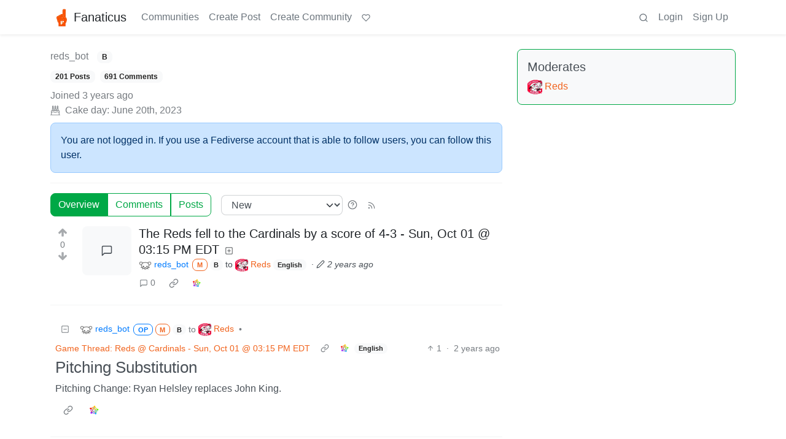

--- FILE ---
content_type: text/html; charset=utf-8
request_url: https://fanaticus.social/u/reds_bot
body_size: 83130
content:

    <!DOCTYPE html>
    <html data-bs-theme="light" lang="en">
    <head>
    <script nonce="63e9c98be1c223abf61fa011ec7d0556">
    window.isoData = {"path":"\u002Fu\u002Freds_bot","site_res":{"site_view":{"site":{"id":1,"name":"Fanaticus","sidebar":"Communities can be created by anyone but I will remove any communities not related to sports. Keeping communities related to sports will help us avoid a lot issues.\n\n### Code of Conduct Rules\n1. Be respectful; Remember the human on the other side of the computer! Trash-talking is ok (and even encouraged!) but don't make things personal and don't take things too far.\n2. Respect others' privacy. Do not disclose personal information of others without their explicit consent.\n3. Say no to racism (and all other forms of discrimination, including on the basis of race, religion, gender, age, nationality, or disability)\n4. No self-promotion, ads, soliciting, or spamming\n5. No porn\n6. No brigading or targeted harassment of individuals\n7. No trolling. Do not create an account on fanaticus for the purpose of posting inflammatory or rule breaking things on other instances. This degrades the reputation of our instance and puts us in danger of being de-federated. \n\nViolation of these instance rules will get you suspended and\u002For banned. Moderators will define community-specific rules but will abide by this instance CoC.","published":"2023-06-07T11:36:23.770575Z","updated":"2024-01-24T18:36:19.464194Z","icon":"https:\u002F\u002Ffanaticus.social\u002Fpictrs\u002Fimage\u002Fc9d35cb3-f480-4161-9f89-cf8ec9a3dbe9.png","description":"A community of sports fans to talk about sports.","actor_id":"https:\u002F\u002Ffanaticus.social\u002F","last_refreshed_at":"2023-06-07T11:36:23.764623Z","inbox_url":"https:\u002F\u002Ffanaticus.social\u002Finbox","public_key":"-----BEGIN PUBLIC KEY-----\nMIIBIjANBgkqhkiG9w0BAQEFAAOCAQ8AMIIBCgKCAQEAuFGKUpligzdXnV0QaYX6\nLDguJQF2AfaOEZ+e7qWMexubWrykCIfdDdRO7en5oMk0w2ZqK1G3KbRgZwUGb6jP\nP9fckzUxKILmAKIq9qrWicldH1FvTI9A\u002FGB61wlWcVCQDwdmzXDPDrtPkwk6HhFU\nqeG8rtFP0AZA6rwsGuoTGQFvhfPVgdFc484QTGPCx\u002FCN5tWysWZa\u002Fuvbtk6BTJ4s\nRIibEWtvX\u002FHvuow9i3BqUKGd5guQkxvivHiJd4N8YbDoa+wdIBXSbcQvT6mVJfbE\nlla189LeIX8mCNN6tz1N+iQGzAU+QEWwpQfgTTFM+jUXoGWDRTpuZcJPcZOS7gLM\n1wIDAQAB\n-----END PUBLIC KEY-----\n","instance_id":1},"local_site":{"id":1,"site_id":1,"site_setup":true,"enable_downvotes":true,"enable_nsfw":true,"community_creation_admin_only":false,"require_email_verification":true,"application_question":"To verify that you are human, please explain why you want to create an account on this site. Keep in mind, **fanaticus is a sports-only instance** in the fediverse. If you intend on creating an account here but only want to post on other instances, this is not the place for you to register.","private_instance":false,"default_theme":"litely","default_post_listing_type":"Local","hide_modlog_mod_names":true,"application_email_admins":true,"actor_name_max_length":20,"federation_enabled":true,"captcha_enabled":true,"captcha_difficulty":"medium","published":"2023-06-07T11:36:23.920161Z","updated":"2024-01-24T18:36:19.466586Z","registration_mode":"RequireApplication","reports_email_admins":true,"federation_signed_fetch":false,"default_post_listing_mode":"List","default_sort_type":"Active"},"local_site_rate_limit":{"local_site_id":1,"message":999,"message_per_second":600,"post":999,"post_per_second":600,"register":999,"register_per_second":3600,"image":999,"image_per_second":3600,"comment":999,"comment_per_second":600,"search":999,"search_per_second":600,"published":"2023-06-07T11:36:23.923527Z","import_user_settings":1,"import_user_settings_per_second":86400},"counts":{"site_id":1,"users":323,"posts":9984,"comments":25865,"communities":229,"users_active_day":0,"users_active_week":3,"users_active_month":3,"users_active_half_year":8}},"admins":[{"person":{"id":2,"name":"fanaticus_admin","display_name":"Fanaticus One","avatar":"https:\u002F\u002Ffanaticus.social\u002Fpictrs\u002Fimage\u002F00a76178-2935-41a2-b911-fb363ae806ff.png","banned":false,"published":"2023-06-07T11:36:23.098674Z","actor_id":"https:\u002F\u002Ffanaticus.social\u002Fu\u002Ffanaticus_admin","local":true,"deleted":false,"bot_account":false,"instance_id":1},"counts":{"person_id":2,"post_count":14,"comment_count":27},"is_admin":true},{"person":{"id":3,"name":"headie_sage","avatar":"https:\u002F\u002Ffanaticus.social\u002Fpictrs\u002Fimage\u002F25c9816c-ee51-4eb6-8d31-6637c0dc192f.webp","banned":false,"published":"2023-06-07T16:58:36.769740Z","actor_id":"https:\u002F\u002Ffanaticus.social\u002Fu\u002Fheadie_sage","local":true,"deleted":false,"bot_account":false,"instance_id":1},"counts":{"person_id":3,"post_count":227,"comment_count":407},"is_admin":true}],"version":"0.19.15","all_languages":[{"id":0,"code":"und","name":"Undetermined"},{"id":1,"code":"aa","name":"Afaraf"},{"id":2,"code":"ab","name":"аҧсуа бызшәа"},{"id":3,"code":"ae","name":"avesta"},{"id":4,"code":"af","name":"Afrikaans"},{"id":5,"code":"ak","name":"Akan"},{"id":6,"code":"am","name":"አማርኛ"},{"id":7,"code":"an","name":"aragonés"},{"id":8,"code":"ar","name":"اَلْعَرَبِيَّةُ"},{"id":9,"code":"as","name":"অসমীয়া"},{"id":10,"code":"av","name":"авар мацӀ"},{"id":11,"code":"ay","name":"aymar aru"},{"id":12,"code":"az","name":"azərbaycan dili"},{"id":13,"code":"ba","name":"башҡорт теле"},{"id":14,"code":"be","name":"беларуская мова"},{"id":15,"code":"bg","name":"български език"},{"id":16,"code":"bi","name":"Bislama"},{"id":17,"code":"bm","name":"bamanankan"},{"id":18,"code":"bn","name":"বাংলা"},{"id":19,"code":"bo","name":"བོད་ཡིག"},{"id":20,"code":"br","name":"brezhoneg"},{"id":21,"code":"bs","name":"bosanski jezik"},{"id":22,"code":"ca","name":"Català"},{"id":23,"code":"ce","name":"нохчийн мотт"},{"id":24,"code":"ch","name":"Chamoru"},{"id":25,"code":"co","name":"corsu"},{"id":26,"code":"cr","name":"ᓀᐦᐃᔭᐍᐏᐣ"},{"id":27,"code":"cs","name":"čeština"},{"id":28,"code":"cu","name":"ѩзыкъ словѣньскъ"},{"id":29,"code":"cv","name":"чӑваш чӗлхи"},{"id":30,"code":"cy","name":"Cymraeg"},{"id":31,"code":"da","name":"dansk"},{"id":32,"code":"de","name":"Deutsch"},{"id":33,"code":"dv","name":"ދިވެހި"},{"id":34,"code":"dz","name":"རྫོང་ཁ"},{"id":35,"code":"ee","name":"Eʋegbe"},{"id":36,"code":"el","name":"Ελληνικά"},{"id":37,"code":"en","name":"English"},{"id":38,"code":"eo","name":"Esperanto"},{"id":39,"code":"es","name":"Español"},{"id":40,"code":"et","name":"eesti"},{"id":41,"code":"eu","name":"euskara"},{"id":42,"code":"fa","name":"فارسی"},{"id":43,"code":"ff","name":"Fulfulde"},{"id":44,"code":"fi","name":"suomi"},{"id":45,"code":"fj","name":"vosa Vakaviti"},{"id":46,"code":"fo","name":"føroyskt"},{"id":47,"code":"fr","name":"Français"},{"id":48,"code":"fy","name":"Frysk"},{"id":49,"code":"ga","name":"Gaeilge"},{"id":50,"code":"gd","name":"Gàidhlig"},{"id":51,"code":"gl","name":"galego"},{"id":52,"code":"gn","name":"Avañe'ẽ"},{"id":53,"code":"gu","name":"ગુજરાતી"},{"id":54,"code":"gv","name":"Gaelg"},{"id":55,"code":"ha","name":"هَوُسَ"},{"id":56,"code":"he","name":"עברית"},{"id":57,"code":"hi","name":"हिन्दी"},{"id":58,"code":"ho","name":"Hiri Motu"},{"id":59,"code":"hr","name":"Hrvatski"},{"id":60,"code":"ht","name":"Kreyòl ayisyen"},{"id":61,"code":"hu","name":"magyar"},{"id":62,"code":"hy","name":"Հայերեն"},{"id":63,"code":"hz","name":"Otjiherero"},{"id":64,"code":"ia","name":"Interlingua"},{"id":65,"code":"id","name":"Bahasa Indonesia"},{"id":66,"code":"ie","name":"Interlingue"},{"id":67,"code":"ig","name":"Asụsụ Igbo"},{"id":68,"code":"ii","name":"ꆈꌠ꒿ Nuosuhxop"},{"id":69,"code":"ik","name":"Iñupiaq"},{"id":70,"code":"io","name":"Ido"},{"id":71,"code":"is","name":"Íslenska"},{"id":72,"code":"it","name":"Italiano"},{"id":73,"code":"iu","name":"ᐃᓄᒃᑎᑐᑦ"},{"id":74,"code":"ja","name":"日本語"},{"id":75,"code":"jv","name":"basa Jawa"},{"id":76,"code":"ka","name":"ქართული"},{"id":77,"code":"kg","name":"Kikongo"},{"id":78,"code":"ki","name":"Gĩkũyũ"},{"id":79,"code":"kj","name":"Kuanyama"},{"id":80,"code":"kk","name":"қазақ тілі"},{"id":81,"code":"kl","name":"kalaallisut"},{"id":82,"code":"km","name":"ខេមរភាសា"},{"id":83,"code":"kn","name":"ಕನ್ನಡ"},{"id":84,"code":"ko","name":"한국어"},{"id":85,"code":"kr","name":"Kanuri"},{"id":86,"code":"ks","name":"कश्मीरी"},{"id":87,"code":"ku","name":"Kurdî"},{"id":88,"code":"kv","name":"коми кыв"},{"id":89,"code":"kw","name":"Kernewek"},{"id":90,"code":"ky","name":"Кыргызча"},{"id":91,"code":"la","name":"latine"},{"id":92,"code":"lb","name":"Lëtzebuergesch"},{"id":93,"code":"lg","name":"Luganda"},{"id":94,"code":"li","name":"Limburgs"},{"id":95,"code":"ln","name":"Lingála"},{"id":96,"code":"lo","name":"ພາສາລາວ"},{"id":97,"code":"lt","name":"lietuvių kalba"},{"id":98,"code":"lu","name":"Kiluba"},{"id":99,"code":"lv","name":"latviešu valoda"},{"id":100,"code":"mg","name":"fiteny malagasy"},{"id":101,"code":"mh","name":"Kajin M̧ajeļ"},{"id":102,"code":"mi","name":"te reo Māori"},{"id":103,"code":"mk","name":"македонски јазик"},{"id":104,"code":"ml","name":"മലയാളം"},{"id":105,"code":"mn","name":"Монгол хэл"},{"id":106,"code":"mr","name":"मराठी"},{"id":107,"code":"ms","name":"Bahasa Melayu"},{"id":108,"code":"mt","name":"Malti"},{"id":109,"code":"my","name":"ဗမာစာ"},{"id":110,"code":"na","name":"Dorerin Naoero"},{"id":111,"code":"nb","name":"Norsk bokmål"},{"id":112,"code":"nd","name":"isiNdebele"},{"id":113,"code":"ne","name":"नेपाली"},{"id":114,"code":"ng","name":"Owambo"},{"id":115,"code":"nl","name":"Nederlands"},{"id":116,"code":"nn","name":"Norsk nynorsk"},{"id":117,"code":"no","name":"Norsk"},{"id":118,"code":"nr","name":"isiNdebele"},{"id":119,"code":"nv","name":"Diné bizaad"},{"id":120,"code":"ny","name":"chiCheŵa"},{"id":121,"code":"oc","name":"occitan"},{"id":122,"code":"oj","name":"ᐊᓂᔑᓈᐯᒧᐎᓐ"},{"id":123,"code":"om","name":"Afaan Oromoo"},{"id":124,"code":"or","name":"ଓଡ଼ିଆ"},{"id":125,"code":"os","name":"ирон æвзаг"},{"id":126,"code":"pa","name":"ਪੰਜਾਬੀ"},{"id":127,"code":"pi","name":"पाऴि"},{"id":128,"code":"pl","name":"Polski"},{"id":129,"code":"ps","name":"پښتو"},{"id":130,"code":"pt","name":"Português"},{"id":131,"code":"qu","name":"Runa Simi"},{"id":132,"code":"rm","name":"rumantsch grischun"},{"id":133,"code":"rn","name":"Ikirundi"},{"id":134,"code":"ro","name":"Română"},{"id":135,"code":"ru","name":"Русский"},{"id":136,"code":"rw","name":"Ikinyarwanda"},{"id":137,"code":"sa","name":"संस्कृतम्"},{"id":138,"code":"sc","name":"sardu"},{"id":139,"code":"sd","name":"सिन्धी"},{"id":140,"code":"se","name":"Davvisámegiella"},{"id":141,"code":"sg","name":"yângâ tî sängö"},{"id":142,"code":"si","name":"සිංහල"},{"id":143,"code":"sk","name":"slovenčina"},{"id":144,"code":"sl","name":"slovenščina"},{"id":145,"code":"sm","name":"gagana fa'a Samoa"},{"id":146,"code":"sn","name":"chiShona"},{"id":147,"code":"so","name":"Soomaaliga"},{"id":148,"code":"sq","name":"Shqip"},{"id":149,"code":"sr","name":"српски језик"},{"id":150,"code":"ss","name":"SiSwati"},{"id":151,"code":"st","name":"Sesotho"},{"id":152,"code":"su","name":"Basa Sunda"},{"id":153,"code":"sv","name":"Svenska"},{"id":154,"code":"sw","name":"Kiswahili"},{"id":155,"code":"ta","name":"தமிழ்"},{"id":156,"code":"te","name":"తెలుగు"},{"id":157,"code":"tg","name":"тоҷикӣ"},{"id":158,"code":"th","name":"ไทย"},{"id":159,"code":"ti","name":"ትግርኛ"},{"id":160,"code":"tk","name":"Türkmençe"},{"id":161,"code":"tl","name":"Wikang Tagalog"},{"id":162,"code":"tn","name":"Setswana"},{"id":163,"code":"to","name":"faka Tonga"},{"id":164,"code":"tr","name":"Türkçe"},{"id":165,"code":"ts","name":"Xitsonga"},{"id":166,"code":"tt","name":"татар теле"},{"id":167,"code":"tw","name":"Twi"},{"id":168,"code":"ty","name":"Reo Tahiti"},{"id":169,"code":"ug","name":"ئۇيغۇرچە‎"},{"id":170,"code":"uk","name":"Українська"},{"id":171,"code":"ur","name":"اردو"},{"id":172,"code":"uz","name":"Ўзбек"},{"id":173,"code":"ve","name":"Tshivenḓa"},{"id":174,"code":"vi","name":"Tiếng Việt"},{"id":175,"code":"vo","name":"Volapük"},{"id":176,"code":"wa","name":"walon"},{"id":177,"code":"wo","name":"Wollof"},{"id":178,"code":"xh","name":"isiXhosa"},{"id":179,"code":"yi","name":"ייִדיש"},{"id":180,"code":"yo","name":"Yorùbá"},{"id":181,"code":"za","name":"Saɯ cueŋƅ"},{"id":182,"code":"zh","name":"中文"},{"id":183,"code":"zu","name":"isiZulu"}],"discussion_languages":[0,37],"taglines":[{"id":10,"local_site_id":1,"content":"","published":"2023-06-23T03:19:06.483931Z"}],"custom_emojis":[],"blocked_urls":[]},"routeData":{"personRes":{"data":{"person_view":{"person":{"id":129117,"name":"reds_bot","banned":false,"published":"2023-06-20T21:34:35.092409Z","actor_id":"https:\u002F\u002Ffanaticus.social\u002Fu\u002Freds_bot","local":true,"deleted":false,"bot_account":true,"instance_id":1},"counts":{"person_id":129117,"post_count":201,"comment_count":691},"is_admin":false},"site":{"id":1,"name":"Fanaticus","sidebar":"Communities can be created by anyone but I will remove any communities not related to sports. Keeping communities related to sports will help us avoid a lot issues.\n\n### Code of Conduct Rules\n1. Be respectful; Remember the human on the other side of the computer! Trash-talking is ok (and even encouraged!) but don't make things personal and don't take things too far.\n2. Respect others' privacy. Do not disclose personal information of others without their explicit consent.\n3. Say no to racism (and all other forms of discrimination, including on the basis of race, religion, gender, age, nationality, or disability)\n4. No self-promotion, ads, soliciting, or spamming\n5. No porn\n6. No brigading or targeted harassment of individuals\n7. No trolling. Do not create an account on fanaticus for the purpose of posting inflammatory or rule breaking things on other instances. This degrades the reputation of our instance and puts us in danger of being de-federated. \n\nViolation of these instance rules will get you suspended and\u002For banned. Moderators will define community-specific rules but will abide by this instance CoC.","published":"2023-06-07T11:36:23.770575Z","updated":"2024-01-24T18:36:19.464194Z","icon":"https:\u002F\u002Ffanaticus.social\u002Fpictrs\u002Fimage\u002Fc9d35cb3-f480-4161-9f89-cf8ec9a3dbe9.png","description":"A community of sports fans to talk about sports.","actor_id":"https:\u002F\u002Ffanaticus.social\u002F","last_refreshed_at":"2023-06-07T11:36:23.764623Z","inbox_url":"https:\u002F\u002Ffanaticus.social\u002Finbox","public_key":"-----BEGIN PUBLIC KEY-----\nMIIBIjANBgkqhkiG9w0BAQEFAAOCAQ8AMIIBCgKCAQEAuFGKUpligzdXnV0QaYX6\nLDguJQF2AfaOEZ+e7qWMexubWrykCIfdDdRO7en5oMk0w2ZqK1G3KbRgZwUGb6jP\nP9fckzUxKILmAKIq9qrWicldH1FvTI9A\u002FGB61wlWcVCQDwdmzXDPDrtPkwk6HhFU\nqeG8rtFP0AZA6rwsGuoTGQFvhfPVgdFc484QTGPCx\u002FCN5tWysWZa\u002Fuvbtk6BTJ4s\nRIibEWtvX\u002FHvuow9i3BqUKGd5guQkxvivHiJd4N8YbDoa+wdIBXSbcQvT6mVJfbE\nlla189LeIX8mCNN6tz1N+iQGzAU+QEWwpQfgTTFM+jUXoGWDRTpuZcJPcZOS7gLM\n1wIDAQAB\n-----END PUBLIC KEY-----\n","instance_id":1},"comments":[{"comment":{"id":1364809,"creator_id":129117,"post_id":527071,"content":"###  Pitching Substitution\n\nPitching Change: Ryan Helsley replaces John King.\n","removed":false,"published":"2023-10-01T21:35:02.326237Z","deleted":false,"ap_id":"https:\u002F\u002Ffanaticus.social\u002Fcomment\u002F1364809","local":true,"path":"0.1364809","distinguished":false,"language_id":37},"creator":{"id":129117,"name":"reds_bot","banned":false,"published":"2023-06-20T21:34:35.092409Z","actor_id":"https:\u002F\u002Ffanaticus.social\u002Fu\u002Freds_bot","local":true,"deleted":false,"bot_account":true,"instance_id":1},"post":{"id":527071,"name":"Game Thread: Reds @ Cardinals - Sun, Oct 01 @ 03:15 PM EDT","body":"# [Reds](\u002Fc\u002Freds@fanaticus.social) [@](http:\u002F\u002Fmlb.mlb.com\u002Fimages\u002F2017_ipad\u002F684\u002Fcinstl_684.jpg) [Cardinals](\u002Fc\u002Fcardinals@fanaticus.social) - Sun, Oct 01 \n\n### Game Status: Final - Score: 4-3 Cardinals \n\n### Links &amp; Info\n* Current conditions at Busch Stadium: 86°F - Sunny - Wind 6 mph, R To L\n* TV: **Reds**: Bally Sports Ohio, **Cardinals**: Bally Sports Midwest\n* Radio: **Reds**: WLW 700, **Cardinals**: WIJR AM 880 (En Espanol) (es), Cardinals Radio Network, KMOX 1120 AM\u002F98.7 FM\n* [MLB Gameday](https:\u002F\u002Fwww.mlb.com\u002Fgameday\u002F716353\u002F)\n* [Game Graphs](http:\u002F\u002Fwww.fangraphs.com\u002Flivewins.aspx?date=2023-10-01&amp;team=Cardinals&amp;dh=0&amp;season=2023)\n* [Savant Gamefeed](https:\u002F\u002Fbaseballsavant.mlb.com\u002Fgamefeed?gamePk=716353)\n\n\n\n\n\n\n    \n||Reds Batters|AB|R|H|RBI|BB|K|LOB|AVG|OBP|SLG|\n|:--|:--|:--|:--|:--|:--|:--|:--|:--|:--|:--|:--|\n|1|[Martini](http:\u002F\u002Fmlb.mlb.com\u002Fteam\u002Fplayer.jsp?player_id=605361) - LF|4|1|1|1|0|2|1|.264|.329|.583|\n|2|[De La Cruz, E](http:\u002F\u002Fmlb.mlb.com\u002Fteam\u002Fplayer.jsp?player_id=682829) - SS|4|0|1|1|0|3|0|.235|.300|.410|\n|3|[Votto](http:\u002F\u002Fmlb.mlb.com\u002Fteam\u002Fplayer.jsp?player_id=458015) - 1B|1|0|0|0|0|1|0|.202|.314|.433|\n||[Stephenson, T](http:\u002F\u002Fmlb.mlb.com\u002Fteam\u002Fplayer.jsp?player_id=663886) - 1B|3|0|0|0|0|0|1|.243|.317|.378|\n|4|[Encarnacion-Strand](http:\u002F\u002Fmlb.mlb.com\u002Fteam\u002Fplayer.jsp?player_id=687952) - DH|4|0|1|0|0|1|0|.270|.328|.477|\n|5|[Marte, N](http:\u002F\u002Fmlb.mlb.com\u002Fteam\u002Fplayer.jsp?player_id=682622) - 3B|4|0|1|0|0|1|1|.316|.366|.456|\n|6|[Benson](http:\u002F\u002Fmlb.mlb.com\u002Fteam\u002Fplayer.jsp?player_id=666181) - RF|4|1|3|0|0|0|1|.275|.365|.498|\n|7|[Senzel](http:\u002F\u002Fmlb.mlb.com\u002Fteam\u002Fplayer.jsp?player_id=669222) - 2B|4|0|0|0|0|3|5|.236|.297|.399|\n|8|[Fairchild](http:\u002F\u002Fmlb.mlb.com\u002Fteam\u002Fplayer.jsp?player_id=656413) - CF|4|1|2|1|0|1|2|.228|.321|.388|\n|9|[Maile](http:\u002F\u002Fmlb.mlb.com\u002Fteam\u002Fplayer.jsp?player_id=571912) - C|3|0|0|0|0|2|2|.235|.308|.391|\n||Totals|35|3|9|3|0|14|13||||\n\n\n|Reds|\n|:--|\n|BATTING: **2B**: Fairchild 2 (16, Mikolas, Mikolas); De La Cruz, E (15, Mikolas); Marte, N (7, Helsley). **HR**: Martini (6, 1st inning off Mikolas, 0 on, 0 out). **TB**: Benson 3; De La Cruz, E 2; Encarnacion-Strand; Fairchild 4; Marte, N 2; Martini 4. **RBI**: De La Cruz, E (44); Fairchild (28); Martini (16). **2-out RBI**: De La Cruz, E; Fairchild. **Runners left in scoring position, 2 out**: Maile; Stephenson, T; Fairchild 2. **Team RISP**: 2-for-8. **Team LOB**: 5. |\n\n\n    \n||Cardinals Batters|AB|R|H|RBI|BB|K|LOB|AVG|OBP|SLG|\n|:--|:--|:--|:--|:--|:--|:--|:--|:--|:--|:--|:--|\n|1|[Edman](http:\u002F\u002Fmlb.mlb.com\u002Fteam\u002Fplayer.jsp?player_id=669242) - CF|4|1|2|0|0|1|0|.248|.307|.399|\n|2|[Nootbaar](http:\u002F\u002Fmlb.mlb.com\u002Fteam\u002Fplayer.jsp?player_id=663457) - DH|4|0|0|0|0|2|1|.261|.367|.418|\n|3|[Walker, J](http:\u002F\u002Fmlb.mlb.com\u002Fteam\u002Fplayer.jsp?player_id=691023) - RF|4|1|3|1|0|0|0|.276|.342|.445|\n|4|[Baker](http:\u002F\u002Fmlb.mlb.com\u002Fteam\u002Fplayer.jsp?player_id=663609) - 1B|4|1|1|1|0|2|2|.209|.313|.314|\n|5|[Palacios, R](http:\u002F\u002Fmlb.mlb.com\u002Fteam\u002Fplayer.jsp?player_id=680700) - LF|3|1|1|0|0|0|1|.258|.307|.516|\n|6|[Knizner](http:\u002F\u002Fmlb.mlb.com\u002Fteam\u002Fplayer.jsp?player_id=668800) - C|3|0|1|0|0|2|2|.241|.288|.424|\n|7|[Fermín](http:\u002F\u002Fmlb.mlb.com\u002Fteam\u002Fplayer.jsp?player_id=665877) - 3B|1|0|1|1|1|0|0|.235|.339|.255|\n||a-[Wainwright](http:\u002F\u002Fmlb.mlb.com\u002Fteam\u002Fplayer.jsp?player_id=425794) - PH|1|0|0|0|0|1|0|.000|.000|.000|\n||[Querecuto](http:\u002F\u002Fmlb.mlb.com\u002Fteam\u002Fplayer.jsp?player_id=578570) - 3B|0|0|0|0|0|0|0|.100|.143|.150|\n|8|[Lopez, I](http:\u002F\u002Fmlb.mlb.com\u002Fteam\u002Fplayer.jsp?player_id=676761) - 2B|3|0|0|1|0|0|5|.000|.000|.000|\n|9|[Winn](http:\u002F\u002Fmlb.mlb.com\u002Fteam\u002Fplayer.jsp?player_id=691026) - SS|3|0|0|0|0|1|1|.172|.230|.238|\n||Totals|30|4|9|4|1|9|12||||\n\n\n|Cardinals|\n|:--|\n|a-Struck out for Fermín in the 8th.|\n|BATTING: **2B**: Palacios, R (6, Greene, H); Walker, J (19, Greene, H); Baker (3, Greene, H). **TB**: Baker 2; Edman 2; Fermín; Knizner; Palacios, R 2; Walker, J 4. **RBI**: Baker (10); Fermín (4); Lopez, I (1); Walker, J (51). **2-out RBI**: Fermín. **Runners left in scoring position, 2 out**: Lopez, I 3; Winn. **SAC**: Fermín. **SF**: Lopez, I. **Team RISP**: 3-for-7. **Team LOB**: 7. |\n|FIELDING: **DP**: (Knizner-Lopez, I). |\n\n\n    \n|Reds Pitchers|IP|H|R|ER|BB|K|HR|P-S|ERA|\n|:--|:--|:--|:--|:--|:--|:--|:--|:--|:--|\n|[Greene, H](http:\u002F\u002Fmlb.mlb.com\u002Fteam\u002Fplayer.jsp?player_id=668881) (L, 4-7)|5.0|9|4|4|1|6|0|101-63|4.82|\n|[Young, Al](http:\u002F\u002Fmlb.mlb.com\u002Fteam\u002Fplayer.jsp?player_id=622065)|1.0|0|0|0|0|1|0|8-7|3.86|\n|[Busenitz](http:\u002F\u002Fmlb.mlb.com\u002Fteam\u002Fplayer.jsp?player_id=641427)|2.0|0|0|0|0|2|0|23-18|2.57|\n|Totals|8.0|9|4|4|1|9|0|||\n\n\n    \n|Cardinals Pitchers|IP|H|R|ER|BB|K|HR|P-S|ERA|\n|:--|:--|:--|:--|:--|:--|:--|:--|:--|:--|\n|[Mikolas](http:\u002F\u002Fmlb.mlb.com\u002Fteam\u002Fplayer.jsp?player_id=571945) (W, 9-13)|7.0|7|3|3|0|10|1|90-73|4.78|\n|[King](http:\u002F\u002Fmlb.mlb.com\u002Fteam\u002Fplayer.jsp?player_id=667463) (H, 12)|1.0|0|0|0|0|2|0|12-7|3.62|\n|[Helsley](http:\u002F\u002Fmlb.mlb.com\u002Fteam\u002Fplayer.jsp?player_id=664854) (S, 14)|1.0|2|0|0|0|2|0|16-11|2.45|\n|Totals|9.0|9|3|3|0|14|1|||\n\n\n\n|Game Info|\n|:--|\n|HBP: Knizner (by Greene, H); Palacios, R (by Greene, H).|\n|Pitches-strikes: Greene, H 101-63; Young, Al 8-7; Busenitz 23-18; Mikolas 90-73; King 12-7; Helsley 16-11.|\n|Groundouts-flyouts: Greene, H 3-5; Young, Al 0-1; Busenitz 2-2; Mikolas 0-7; King 1-0; Helsley 1-0.|\n|Batters faced: Greene, H 26; Young, Al 3; Busenitz 6; Mikolas 27; King 3; Helsley 5.|\n|Ejections: Reds first baseman Joey Votto ejected by HP umpire Shane Livensparger (2nd).|\n|Umpires: HP: Shane Livensparger. 1B: Mark Ripperger. 2B: Phil Cuzzi. 3B: Dan Bellino. |\n|Weather: 86 degrees, Sunny.|\n|Wind: 6 mph, R To L.|\n|First pitch: 2:26 PM.|\n|T: 2:16 (:11 delay).|\n|Att: 44,614.|\n|Venue: Busch Stadium.|\n|October 1, 2023|\n\n\n\n|Inning|Scoring Play|Score|\n|:--|:--|:--|\n|Top 1|Nick Martini homers (6) on a fly ball to center field.|1-0 CIN|\n|Bottom 2|Irving Lopez out on a sacrifice fly to right fielder Will Benson.   Richie Palacios scores.    Andrew Knizner to 3rd.|1-1|\n|Top 3|Elly De La Cruz doubles (15) on a sharp line drive to center fielder Tommy Edman.   Stuart Fairchild scores.|2-1 CIN|\n|Bottom 3|Jordan Walker doubles (19) on a sharp line drive to center fielder Stuart Fairchild.   Tommy Edman scores.|2-2|\n|Bottom 3|Luken Baker doubles (3) on a sharp line drive to left fielder Nick Martini.   Jordan Walker scores.|3-2 STL|\n|Bottom 3|Jose Fermin singles on a ground ball to center fielder Stuart Fairchild.   Luken Baker scores.    Richie Palacios to 3rd.|4-2 STL|\n|Top 7|Stuart Fairchild doubles (16) on a sharp fly ball to left fielder Richie Palacios.   Will Benson scores.|4-3 STL|\n\n\n\n|Team|Highlight|\n|:--|:--|\n|[STL](\u002Fc\u002Fcardinals@fanaticus.social)|[Adam Wainwright is gifted a puppy (00:01:01)](https:\u002F\u002Fmlb-cuts-diamond.mlb.com\u002FFORGE\u002F2023\u002F2023-10\u002F01\u002Fec782ddc-67f6b265-146bb68a-csvm-diamondx64-asset_1280x720_59_4000K.mp4)|\n|[CIN](\u002Fc\u002Freds@fanaticus.social)|[Martini's lead off home run (6) (00:00:22)](https:\u002F\u002Fmlb-cuts-diamond.mlb.com\u002FFORGE\u002F2023\u002F2023-10\u002F01\u002F28266b1a-8e43fcbf-cd022fc7-csvm-diamondx64-asset_1280x720_59_4000K.mp4)|\n|[](\u002Fc\u002Fbaseball@fanaticus.social)|[Irving Lopez's sac fly (00:00:17)](https:\u002F\u002Fbdata-producedclips.mlb.com\u002F9eaa611d-7030-415a-b166-c0fbbaf51194.mp4)|\n|[CIN](\u002Fc\u002Freds@fanaticus.social)|[Elly De La Cruz's RBI double (00:00:20)](https:\u002F\u002Fbdata-producedclips.mlb.com\u002F351ab986-8910-4234-b9b3-ad7cd9ba0034.mp4)|\n|[STL](\u002Fc\u002Fcardinals@fanaticus.social)|[Jordan Walker's RBI double (00:00:19)](https:\u002F\u002Fbdata-producedclips.mlb.com\u002Fd4dbeb9d-743d-45f2-8d42-4f23452c08ae.mp4)|\n|[STL](\u002Fc\u002Fcardinals@fanaticus.social)|[Luken Baker's RBI double (00:00:21)](https:\u002F\u002Fbdata-producedclips.mlb.com\u002F7c26a35a-64f8-4b95-ab59-effb502a6d87.mp4)|\n|[STL](\u002Fc\u002Fcardinals@fanaticus.social)|[José Fermin's RBI single (00:00:19)](https:\u002F\u002Fbdata-producedclips.mlb.com\u002Fd81e07c5-2e5d-498b-a90d-b22ac96925cb.mp4)|\n|[CIN](\u002Fc\u002Freds@fanaticus.social)|[Stuart Fairchild's RBI double (00:00:31)](https:\u002F\u002Fbdata-producedclips.mlb.com\u002F3fed1c02-4a3b-476d-a7ac-e72de2b48b2c.mp4)|\n|[STL](\u002Fc\u002Fcardinals@fanaticus.social)|[Ryan Helsley secures the win (00:00:08)](https:\u002F\u002Fbdata-producedclips.mlb.com\u002F854094da-4071-4070-973f-3061c8254d81.mp4)|\n|[STL](\u002Fc\u002Fcardinals@fanaticus.social)|[Adam Wainwright's final at-bat (00:02:50)](https:\u002F\u002Fmlb-cuts-diamond.mlb.com\u002FFORGE\u002F2023\u002F2023-10\u002F01\u002F22afc47c-6af55923-6da0b11a-csvm-diamondx64-asset_1280x720_59_4000K.mp4)|\n\n\n\n||1|2|3|4|5|6|7|8|9||R|H|E|LOB|\n|:--|:--|:--|:--|:--|:--|:--|:--|:--|:--|:--|:--|:--|:--|:--|\n|Reds|1|0|1|0|0|0|1|0|0||3|9|0|5|\n|Cardinals|0|1|3|0|0|0|0|0|||4|9|0|7|\n\n\n\n### Decisions\n* Winner: [Miles Mikolas](http:\u002F\u002Fmlb.mlb.com\u002Fteam\u002Fplayer.jsp?player_id=571945) (9-13, 4.78)\n* Loser: [Hunter Greene](http:\u002F\u002Fmlb.mlb.com\u002Fteam\u002Fplayer.jsp?player_id=668881) (4-7, 4.82)\n* Save: [Ryan Helsley](http:\u002F\u002Fmlb.mlb.com\u002Fteam\u002Fplayer.jsp?player_id=664854) (14, 2.45)\n\n\n\n### Division Scoreboard\nMIA 0 @ PIT 3 - Final\n\nCHC 0 @ MIL 4 - Final\n\n\n\n\n\n\n\n\n\n\n\nLast Updated: 10\u002F01\u002F2023 06:21:00 PM EDT","creator_id":129117,"community_id":47,"removed":false,"locked":false,"published":"2023-10-01T17:15:01.339965Z","updated":"2023-10-01T22:21:07.706023Z","deleted":false,"nsfw":false,"ap_id":"https:\u002F\u002Ffanaticus.social\u002Fpost\u002F527071","local":true,"language_id":37,"featured_community":false,"featured_local":false},"community":{"id":47,"name":"reds","title":"Reds","description":"Cloned from [r\u002FReds](https:\u002F\u002Fold.reddit.com\u002Fr\u002FReds)\n\n### Cincinnati Reds\n- Welcome to the Reds community on fanaticus.social\n- Dedicated to cheering on the Redlegs who play professional baseball in MLB's NL Central division\n\n#### Open to adding additional mods","removed":false,"published":"2023-06-09T17:17:29.029646Z","updated":"2024-09-16T19:57:56.275133Z","deleted":false,"nsfw":false,"actor_id":"https:\u002F\u002Ffanaticus.social\u002Fc\u002Freds","local":true,"icon":"https:\u002F\u002Flemmy.world\u002Fpictrs\u002Fimage\u002F3a505e9e-ebe7-4f9b-88d5-84171979ec25.png","hidden":false,"posting_restricted_to_mods":false,"instance_id":1,"visibility":"Public"},"counts":{"comment_id":1364809,"score":1,"upvotes":1,"downvotes":0,"published":"2023-10-01T21:35:02.326237Z","child_count":0},"creator_banned_from_community":false,"banned_from_community":false,"creator_is_moderator":true,"creator_is_admin":false,"subscribed":"NotSubscribed","saved":false,"creator_blocked":false},{"comment":{"id":1364736,"creator_id":129117,"post_id":527071,"content":"###  Pitching Substitution\n\nPitching Change: John King replaces Miles Mikolas.\n","removed":false,"published":"2023-10-01T21:18:32.510881Z","deleted":false,"ap_id":"https:\u002F\u002Ffanaticus.social\u002Fcomment\u002F1364736","local":true,"path":"0.1364736","distinguished":false,"language_id":37},"creator":{"id":129117,"name":"reds_bot","banned":false,"published":"2023-06-20T21:34:35.092409Z","actor_id":"https:\u002F\u002Ffanaticus.social\u002Fu\u002Freds_bot","local":true,"deleted":false,"bot_account":true,"instance_id":1},"post":{"id":527071,"name":"Game Thread: Reds @ Cardinals - Sun, Oct 01 @ 03:15 PM EDT","body":"# [Reds](\u002Fc\u002Freds@fanaticus.social) [@](http:\u002F\u002Fmlb.mlb.com\u002Fimages\u002F2017_ipad\u002F684\u002Fcinstl_684.jpg) [Cardinals](\u002Fc\u002Fcardinals@fanaticus.social) - Sun, Oct 01 \n\n### Game Status: Final - Score: 4-3 Cardinals \n\n### Links &amp; Info\n* Current conditions at Busch Stadium: 86°F - Sunny - Wind 6 mph, R To L\n* TV: **Reds**: Bally Sports Ohio, **Cardinals**: Bally Sports Midwest\n* Radio: **Reds**: WLW 700, **Cardinals**: WIJR AM 880 (En Espanol) (es), Cardinals Radio Network, KMOX 1120 AM\u002F98.7 FM\n* [MLB Gameday](https:\u002F\u002Fwww.mlb.com\u002Fgameday\u002F716353\u002F)\n* [Game Graphs](http:\u002F\u002Fwww.fangraphs.com\u002Flivewins.aspx?date=2023-10-01&amp;team=Cardinals&amp;dh=0&amp;season=2023)\n* [Savant Gamefeed](https:\u002F\u002Fbaseballsavant.mlb.com\u002Fgamefeed?gamePk=716353)\n\n\n\n\n\n\n    \n||Reds Batters|AB|R|H|RBI|BB|K|LOB|AVG|OBP|SLG|\n|:--|:--|:--|:--|:--|:--|:--|:--|:--|:--|:--|:--|\n|1|[Martini](http:\u002F\u002Fmlb.mlb.com\u002Fteam\u002Fplayer.jsp?player_id=605361) - LF|4|1|1|1|0|2|1|.264|.329|.583|\n|2|[De La Cruz, E](http:\u002F\u002Fmlb.mlb.com\u002Fteam\u002Fplayer.jsp?player_id=682829) - SS|4|0|1|1|0|3|0|.235|.300|.410|\n|3|[Votto](http:\u002F\u002Fmlb.mlb.com\u002Fteam\u002Fplayer.jsp?player_id=458015) - 1B|1|0|0|0|0|1|0|.202|.314|.433|\n||[Stephenson, T](http:\u002F\u002Fmlb.mlb.com\u002Fteam\u002Fplayer.jsp?player_id=663886) - 1B|3|0|0|0|0|0|1|.243|.317|.378|\n|4|[Encarnacion-Strand](http:\u002F\u002Fmlb.mlb.com\u002Fteam\u002Fplayer.jsp?player_id=687952) - DH|4|0|1|0|0|1|0|.270|.328|.477|\n|5|[Marte, N](http:\u002F\u002Fmlb.mlb.com\u002Fteam\u002Fplayer.jsp?player_id=682622) - 3B|4|0|1|0|0|1|1|.316|.366|.456|\n|6|[Benson](http:\u002F\u002Fmlb.mlb.com\u002Fteam\u002Fplayer.jsp?player_id=666181) - RF|4|1|3|0|0|0|1|.275|.365|.498|\n|7|[Senzel](http:\u002F\u002Fmlb.mlb.com\u002Fteam\u002Fplayer.jsp?player_id=669222) - 2B|4|0|0|0|0|3|5|.236|.297|.399|\n|8|[Fairchild](http:\u002F\u002Fmlb.mlb.com\u002Fteam\u002Fplayer.jsp?player_id=656413) - CF|4|1|2|1|0|1|2|.228|.321|.388|\n|9|[Maile](http:\u002F\u002Fmlb.mlb.com\u002Fteam\u002Fplayer.jsp?player_id=571912) - C|3|0|0|0|0|2|2|.235|.308|.391|\n||Totals|35|3|9|3|0|14|13||||\n\n\n|Reds|\n|:--|\n|BATTING: **2B**: Fairchild 2 (16, Mikolas, Mikolas); De La Cruz, E (15, Mikolas); Marte, N (7, Helsley). **HR**: Martini (6, 1st inning off Mikolas, 0 on, 0 out). **TB**: Benson 3; De La Cruz, E 2; Encarnacion-Strand; Fairchild 4; Marte, N 2; Martini 4. **RBI**: De La Cruz, E (44); Fairchild (28); Martini (16). **2-out RBI**: De La Cruz, E; Fairchild. **Runners left in scoring position, 2 out**: Maile; Stephenson, T; Fairchild 2. **Team RISP**: 2-for-8. **Team LOB**: 5. |\n\n\n    \n||Cardinals Batters|AB|R|H|RBI|BB|K|LOB|AVG|OBP|SLG|\n|:--|:--|:--|:--|:--|:--|:--|:--|:--|:--|:--|:--|\n|1|[Edman](http:\u002F\u002Fmlb.mlb.com\u002Fteam\u002Fplayer.jsp?player_id=669242) - CF|4|1|2|0|0|1|0|.248|.307|.399|\n|2|[Nootbaar](http:\u002F\u002Fmlb.mlb.com\u002Fteam\u002Fplayer.jsp?player_id=663457) - DH|4|0|0|0|0|2|1|.261|.367|.418|\n|3|[Walker, J](http:\u002F\u002Fmlb.mlb.com\u002Fteam\u002Fplayer.jsp?player_id=691023) - RF|4|1|3|1|0|0|0|.276|.342|.445|\n|4|[Baker](http:\u002F\u002Fmlb.mlb.com\u002Fteam\u002Fplayer.jsp?player_id=663609) - 1B|4|1|1|1|0|2|2|.209|.313|.314|\n|5|[Palacios, R](http:\u002F\u002Fmlb.mlb.com\u002Fteam\u002Fplayer.jsp?player_id=680700) - LF|3|1|1|0|0|0|1|.258|.307|.516|\n|6|[Knizner](http:\u002F\u002Fmlb.mlb.com\u002Fteam\u002Fplayer.jsp?player_id=668800) - C|3|0|1|0|0|2|2|.241|.288|.424|\n|7|[Fermín](http:\u002F\u002Fmlb.mlb.com\u002Fteam\u002Fplayer.jsp?player_id=665877) - 3B|1|0|1|1|1|0|0|.235|.339|.255|\n||a-[Wainwright](http:\u002F\u002Fmlb.mlb.com\u002Fteam\u002Fplayer.jsp?player_id=425794) - PH|1|0|0|0|0|1|0|.000|.000|.000|\n||[Querecuto](http:\u002F\u002Fmlb.mlb.com\u002Fteam\u002Fplayer.jsp?player_id=578570) - 3B|0|0|0|0|0|0|0|.100|.143|.150|\n|8|[Lopez, I](http:\u002F\u002Fmlb.mlb.com\u002Fteam\u002Fplayer.jsp?player_id=676761) - 2B|3|0|0|1|0|0|5|.000|.000|.000|\n|9|[Winn](http:\u002F\u002Fmlb.mlb.com\u002Fteam\u002Fplayer.jsp?player_id=691026) - SS|3|0|0|0|0|1|1|.172|.230|.238|\n||Totals|30|4|9|4|1|9|12||||\n\n\n|Cardinals|\n|:--|\n|a-Struck out for Fermín in the 8th.|\n|BATTING: **2B**: Palacios, R (6, Greene, H); Walker, J (19, Greene, H); Baker (3, Greene, H). **TB**: Baker 2; Edman 2; Fermín; Knizner; Palacios, R 2; Walker, J 4. **RBI**: Baker (10); Fermín (4); Lopez, I (1); Walker, J (51). **2-out RBI**: Fermín. **Runners left in scoring position, 2 out**: Lopez, I 3; Winn. **SAC**: Fermín. **SF**: Lopez, I. **Team RISP**: 3-for-7. **Team LOB**: 7. |\n|FIELDING: **DP**: (Knizner-Lopez, I). |\n\n\n    \n|Reds Pitchers|IP|H|R|ER|BB|K|HR|P-S|ERA|\n|:--|:--|:--|:--|:--|:--|:--|:--|:--|:--|\n|[Greene, H](http:\u002F\u002Fmlb.mlb.com\u002Fteam\u002Fplayer.jsp?player_id=668881) (L, 4-7)|5.0|9|4|4|1|6|0|101-63|4.82|\n|[Young, Al](http:\u002F\u002Fmlb.mlb.com\u002Fteam\u002Fplayer.jsp?player_id=622065)|1.0|0|0|0|0|1|0|8-7|3.86|\n|[Busenitz](http:\u002F\u002Fmlb.mlb.com\u002Fteam\u002Fplayer.jsp?player_id=641427)|2.0|0|0|0|0|2|0|23-18|2.57|\n|Totals|8.0|9|4|4|1|9|0|||\n\n\n    \n|Cardinals Pitchers|IP|H|R|ER|BB|K|HR|P-S|ERA|\n|:--|:--|:--|:--|:--|:--|:--|:--|:--|:--|\n|[Mikolas](http:\u002F\u002Fmlb.mlb.com\u002Fteam\u002Fplayer.jsp?player_id=571945) (W, 9-13)|7.0|7|3|3|0|10|1|90-73|4.78|\n|[King](http:\u002F\u002Fmlb.mlb.com\u002Fteam\u002Fplayer.jsp?player_id=667463) (H, 12)|1.0|0|0|0|0|2|0|12-7|3.62|\n|[Helsley](http:\u002F\u002Fmlb.mlb.com\u002Fteam\u002Fplayer.jsp?player_id=664854) (S, 14)|1.0|2|0|0|0|2|0|16-11|2.45|\n|Totals|9.0|9|3|3|0|14|1|||\n\n\n\n|Game Info|\n|:--|\n|HBP: Knizner (by Greene, H); Palacios, R (by Greene, H).|\n|Pitches-strikes: Greene, H 101-63; Young, Al 8-7; Busenitz 23-18; Mikolas 90-73; King 12-7; Helsley 16-11.|\n|Groundouts-flyouts: Greene, H 3-5; Young, Al 0-1; Busenitz 2-2; Mikolas 0-7; King 1-0; Helsley 1-0.|\n|Batters faced: Greene, H 26; Young, Al 3; Busenitz 6; Mikolas 27; King 3; Helsley 5.|\n|Ejections: Reds first baseman Joey Votto ejected by HP umpire Shane Livensparger (2nd).|\n|Umpires: HP: Shane Livensparger. 1B: Mark Ripperger. 2B: Phil Cuzzi. 3B: Dan Bellino. |\n|Weather: 86 degrees, Sunny.|\n|Wind: 6 mph, R To L.|\n|First pitch: 2:26 PM.|\n|T: 2:16 (:11 delay).|\n|Att: 44,614.|\n|Venue: Busch Stadium.|\n|October 1, 2023|\n\n\n\n|Inning|Scoring Play|Score|\n|:--|:--|:--|\n|Top 1|Nick Martini homers (6) on a fly ball to center field.|1-0 CIN|\n|Bottom 2|Irving Lopez out on a sacrifice fly to right fielder Will Benson.   Richie Palacios scores.    Andrew Knizner to 3rd.|1-1|\n|Top 3|Elly De La Cruz doubles (15) on a sharp line drive to center fielder Tommy Edman.   Stuart Fairchild scores.|2-1 CIN|\n|Bottom 3|Jordan Walker doubles (19) on a sharp line drive to center fielder Stuart Fairchild.   Tommy Edman scores.|2-2|\n|Bottom 3|Luken Baker doubles (3) on a sharp line drive to left fielder Nick Martini.   Jordan Walker scores.|3-2 STL|\n|Bottom 3|Jose Fermin singles on a ground ball to center fielder Stuart Fairchild.   Luken Baker scores.    Richie Palacios to 3rd.|4-2 STL|\n|Top 7|Stuart Fairchild doubles (16) on a sharp fly ball to left fielder Richie Palacios.   Will Benson scores.|4-3 STL|\n\n\n\n|Team|Highlight|\n|:--|:--|\n|[STL](\u002Fc\u002Fcardinals@fanaticus.social)|[Adam Wainwright is gifted a puppy (00:01:01)](https:\u002F\u002Fmlb-cuts-diamond.mlb.com\u002FFORGE\u002F2023\u002F2023-10\u002F01\u002Fec782ddc-67f6b265-146bb68a-csvm-diamondx64-asset_1280x720_59_4000K.mp4)|\n|[CIN](\u002Fc\u002Freds@fanaticus.social)|[Martini's lead off home run (6) (00:00:22)](https:\u002F\u002Fmlb-cuts-diamond.mlb.com\u002FFORGE\u002F2023\u002F2023-10\u002F01\u002F28266b1a-8e43fcbf-cd022fc7-csvm-diamondx64-asset_1280x720_59_4000K.mp4)|\n|[](\u002Fc\u002Fbaseball@fanaticus.social)|[Irving Lopez's sac fly (00:00:17)](https:\u002F\u002Fbdata-producedclips.mlb.com\u002F9eaa611d-7030-415a-b166-c0fbbaf51194.mp4)|\n|[CIN](\u002Fc\u002Freds@fanaticus.social)|[Elly De La Cruz's RBI double (00:00:20)](https:\u002F\u002Fbdata-producedclips.mlb.com\u002F351ab986-8910-4234-b9b3-ad7cd9ba0034.mp4)|\n|[STL](\u002Fc\u002Fcardinals@fanaticus.social)|[Jordan Walker's RBI double (00:00:19)](https:\u002F\u002Fbdata-producedclips.mlb.com\u002Fd4dbeb9d-743d-45f2-8d42-4f23452c08ae.mp4)|\n|[STL](\u002Fc\u002Fcardinals@fanaticus.social)|[Luken Baker's RBI double (00:00:21)](https:\u002F\u002Fbdata-producedclips.mlb.com\u002F7c26a35a-64f8-4b95-ab59-effb502a6d87.mp4)|\n|[STL](\u002Fc\u002Fcardinals@fanaticus.social)|[José Fermin's RBI single (00:00:19)](https:\u002F\u002Fbdata-producedclips.mlb.com\u002Fd81e07c5-2e5d-498b-a90d-b22ac96925cb.mp4)|\n|[CIN](\u002Fc\u002Freds@fanaticus.social)|[Stuart Fairchild's RBI double (00:00:31)](https:\u002F\u002Fbdata-producedclips.mlb.com\u002F3fed1c02-4a3b-476d-a7ac-e72de2b48b2c.mp4)|\n|[STL](\u002Fc\u002Fcardinals@fanaticus.social)|[Ryan Helsley secures the win (00:00:08)](https:\u002F\u002Fbdata-producedclips.mlb.com\u002F854094da-4071-4070-973f-3061c8254d81.mp4)|\n|[STL](\u002Fc\u002Fcardinals@fanaticus.social)|[Adam Wainwright's final at-bat (00:02:50)](https:\u002F\u002Fmlb-cuts-diamond.mlb.com\u002FFORGE\u002F2023\u002F2023-10\u002F01\u002F22afc47c-6af55923-6da0b11a-csvm-diamondx64-asset_1280x720_59_4000K.mp4)|\n\n\n\n||1|2|3|4|5|6|7|8|9||R|H|E|LOB|\n|:--|:--|:--|:--|:--|:--|:--|:--|:--|:--|:--|:--|:--|:--|:--|\n|Reds|1|0|1|0|0|0|1|0|0||3|9|0|5|\n|Cardinals|0|1|3|0|0|0|0|0|||4|9|0|7|\n\n\n\n### Decisions\n* Winner: [Miles Mikolas](http:\u002F\u002Fmlb.mlb.com\u002Fteam\u002Fplayer.jsp?player_id=571945) (9-13, 4.78)\n* Loser: [Hunter Greene](http:\u002F\u002Fmlb.mlb.com\u002Fteam\u002Fplayer.jsp?player_id=668881) (4-7, 4.82)\n* Save: [Ryan Helsley](http:\u002F\u002Fmlb.mlb.com\u002Fteam\u002Fplayer.jsp?player_id=664854) (14, 2.45)\n\n\n\n### Division Scoreboard\nMIA 0 @ PIT 3 - Final\n\nCHC 0 @ MIL 4 - Final\n\n\n\n\n\n\n\n\n\n\n\nLast Updated: 10\u002F01\u002F2023 06:21:00 PM EDT","creator_id":129117,"community_id":47,"removed":false,"locked":false,"published":"2023-10-01T17:15:01.339965Z","updated":"2023-10-01T22:21:07.706023Z","deleted":false,"nsfw":false,"ap_id":"https:\u002F\u002Ffanaticus.social\u002Fpost\u002F527071","local":true,"language_id":37,"featured_community":false,"featured_local":false},"community":{"id":47,"name":"reds","title":"Reds","description":"Cloned from [r\u002FReds](https:\u002F\u002Fold.reddit.com\u002Fr\u002FReds)\n\n### Cincinnati Reds\n- Welcome to the Reds community on fanaticus.social\n- Dedicated to cheering on the Redlegs who play professional baseball in MLB's NL Central division\n\n#### Open to adding additional mods","removed":false,"published":"2023-06-09T17:17:29.029646Z","updated":"2024-09-16T19:57:56.275133Z","deleted":false,"nsfw":false,"actor_id":"https:\u002F\u002Ffanaticus.social\u002Fc\u002Freds","local":true,"icon":"https:\u002F\u002Flemmy.world\u002Fpictrs\u002Fimage\u002F3a505e9e-ebe7-4f9b-88d5-84171979ec25.png","hidden":false,"posting_restricted_to_mods":false,"instance_id":1,"visibility":"Public"},"counts":{"comment_id":1364736,"score":1,"upvotes":1,"downvotes":0,"published":"2023-10-01T21:18:32.510881Z","child_count":0},"creator_banned_from_community":false,"banned_from_community":false,"creator_is_moderator":true,"creator_is_admin":false,"subscribed":"NotSubscribed","saved":false,"creator_blocked":false},{"comment":{"id":1364690,"creator_id":129117,"post_id":527071,"content":"###  Pitching Substitution\n\nPitching Change: Alan Busenitz replaces Alex Young.\n","removed":false,"published":"2023-10-01T21:13:46.844248Z","deleted":false,"ap_id":"https:\u002F\u002Ffanaticus.social\u002Fcomment\u002F1364690","local":true,"path":"0.1364690","distinguished":false,"language_id":37},"creator":{"id":129117,"name":"reds_bot","banned":false,"published":"2023-06-20T21:34:35.092409Z","actor_id":"https:\u002F\u002Ffanaticus.social\u002Fu\u002Freds_bot","local":true,"deleted":false,"bot_account":true,"instance_id":1},"post":{"id":527071,"name":"Game Thread: Reds @ Cardinals - Sun, Oct 01 @ 03:15 PM EDT","body":"# [Reds](\u002Fc\u002Freds@fanaticus.social) [@](http:\u002F\u002Fmlb.mlb.com\u002Fimages\u002F2017_ipad\u002F684\u002Fcinstl_684.jpg) [Cardinals](\u002Fc\u002Fcardinals@fanaticus.social) - Sun, Oct 01 \n\n### Game Status: Final - Score: 4-3 Cardinals \n\n### Links &amp; Info\n* Current conditions at Busch Stadium: 86°F - Sunny - Wind 6 mph, R To L\n* TV: **Reds**: Bally Sports Ohio, **Cardinals**: Bally Sports Midwest\n* Radio: **Reds**: WLW 700, **Cardinals**: WIJR AM 880 (En Espanol) (es), Cardinals Radio Network, KMOX 1120 AM\u002F98.7 FM\n* [MLB Gameday](https:\u002F\u002Fwww.mlb.com\u002Fgameday\u002F716353\u002F)\n* [Game Graphs](http:\u002F\u002Fwww.fangraphs.com\u002Flivewins.aspx?date=2023-10-01&amp;team=Cardinals&amp;dh=0&amp;season=2023)\n* [Savant Gamefeed](https:\u002F\u002Fbaseballsavant.mlb.com\u002Fgamefeed?gamePk=716353)\n\n\n\n\n\n\n    \n||Reds Batters|AB|R|H|RBI|BB|K|LOB|AVG|OBP|SLG|\n|:--|:--|:--|:--|:--|:--|:--|:--|:--|:--|:--|:--|\n|1|[Martini](http:\u002F\u002Fmlb.mlb.com\u002Fteam\u002Fplayer.jsp?player_id=605361) - LF|4|1|1|1|0|2|1|.264|.329|.583|\n|2|[De La Cruz, E](http:\u002F\u002Fmlb.mlb.com\u002Fteam\u002Fplayer.jsp?player_id=682829) - SS|4|0|1|1|0|3|0|.235|.300|.410|\n|3|[Votto](http:\u002F\u002Fmlb.mlb.com\u002Fteam\u002Fplayer.jsp?player_id=458015) - 1B|1|0|0|0|0|1|0|.202|.314|.433|\n||[Stephenson, T](http:\u002F\u002Fmlb.mlb.com\u002Fteam\u002Fplayer.jsp?player_id=663886) - 1B|3|0|0|0|0|0|1|.243|.317|.378|\n|4|[Encarnacion-Strand](http:\u002F\u002Fmlb.mlb.com\u002Fteam\u002Fplayer.jsp?player_id=687952) - DH|4|0|1|0|0|1|0|.270|.328|.477|\n|5|[Marte, N](http:\u002F\u002Fmlb.mlb.com\u002Fteam\u002Fplayer.jsp?player_id=682622) - 3B|4|0|1|0|0|1|1|.316|.366|.456|\n|6|[Benson](http:\u002F\u002Fmlb.mlb.com\u002Fteam\u002Fplayer.jsp?player_id=666181) - RF|4|1|3|0|0|0|1|.275|.365|.498|\n|7|[Senzel](http:\u002F\u002Fmlb.mlb.com\u002Fteam\u002Fplayer.jsp?player_id=669222) - 2B|4|0|0|0|0|3|5|.236|.297|.399|\n|8|[Fairchild](http:\u002F\u002Fmlb.mlb.com\u002Fteam\u002Fplayer.jsp?player_id=656413) - CF|4|1|2|1|0|1|2|.228|.321|.388|\n|9|[Maile](http:\u002F\u002Fmlb.mlb.com\u002Fteam\u002Fplayer.jsp?player_id=571912) - C|3|0|0|0|0|2|2|.235|.308|.391|\n||Totals|35|3|9|3|0|14|13||||\n\n\n|Reds|\n|:--|\n|BATTING: **2B**: Fairchild 2 (16, Mikolas, Mikolas); De La Cruz, E (15, Mikolas); Marte, N (7, Helsley). **HR**: Martini (6, 1st inning off Mikolas, 0 on, 0 out). **TB**: Benson 3; De La Cruz, E 2; Encarnacion-Strand; Fairchild 4; Marte, N 2; Martini 4. **RBI**: De La Cruz, E (44); Fairchild (28); Martini (16). **2-out RBI**: De La Cruz, E; Fairchild. **Runners left in scoring position, 2 out**: Maile; Stephenson, T; Fairchild 2. **Team RISP**: 2-for-8. **Team LOB**: 5. |\n\n\n    \n||Cardinals Batters|AB|R|H|RBI|BB|K|LOB|AVG|OBP|SLG|\n|:--|:--|:--|:--|:--|:--|:--|:--|:--|:--|:--|:--|\n|1|[Edman](http:\u002F\u002Fmlb.mlb.com\u002Fteam\u002Fplayer.jsp?player_id=669242) - CF|4|1|2|0|0|1|0|.248|.307|.399|\n|2|[Nootbaar](http:\u002F\u002Fmlb.mlb.com\u002Fteam\u002Fplayer.jsp?player_id=663457) - DH|4|0|0|0|0|2|1|.261|.367|.418|\n|3|[Walker, J](http:\u002F\u002Fmlb.mlb.com\u002Fteam\u002Fplayer.jsp?player_id=691023) - RF|4|1|3|1|0|0|0|.276|.342|.445|\n|4|[Baker](http:\u002F\u002Fmlb.mlb.com\u002Fteam\u002Fplayer.jsp?player_id=663609) - 1B|4|1|1|1|0|2|2|.209|.313|.314|\n|5|[Palacios, R](http:\u002F\u002Fmlb.mlb.com\u002Fteam\u002Fplayer.jsp?player_id=680700) - LF|3|1|1|0|0|0|1|.258|.307|.516|\n|6|[Knizner](http:\u002F\u002Fmlb.mlb.com\u002Fteam\u002Fplayer.jsp?player_id=668800) - C|3|0|1|0|0|2|2|.241|.288|.424|\n|7|[Fermín](http:\u002F\u002Fmlb.mlb.com\u002Fteam\u002Fplayer.jsp?player_id=665877) - 3B|1|0|1|1|1|0|0|.235|.339|.255|\n||a-[Wainwright](http:\u002F\u002Fmlb.mlb.com\u002Fteam\u002Fplayer.jsp?player_id=425794) - PH|1|0|0|0|0|1|0|.000|.000|.000|\n||[Querecuto](http:\u002F\u002Fmlb.mlb.com\u002Fteam\u002Fplayer.jsp?player_id=578570) - 3B|0|0|0|0|0|0|0|.100|.143|.150|\n|8|[Lopez, I](http:\u002F\u002Fmlb.mlb.com\u002Fteam\u002Fplayer.jsp?player_id=676761) - 2B|3|0|0|1|0|0|5|.000|.000|.000|\n|9|[Winn](http:\u002F\u002Fmlb.mlb.com\u002Fteam\u002Fplayer.jsp?player_id=691026) - SS|3|0|0|0|0|1|1|.172|.230|.238|\n||Totals|30|4|9|4|1|9|12||||\n\n\n|Cardinals|\n|:--|\n|a-Struck out for Fermín in the 8th.|\n|BATTING: **2B**: Palacios, R (6, Greene, H); Walker, J (19, Greene, H); Baker (3, Greene, H). **TB**: Baker 2; Edman 2; Fermín; Knizner; Palacios, R 2; Walker, J 4. **RBI**: Baker (10); Fermín (4); Lopez, I (1); Walker, J (51). **2-out RBI**: Fermín. **Runners left in scoring position, 2 out**: Lopez, I 3; Winn. **SAC**: Fermín. **SF**: Lopez, I. **Team RISP**: 3-for-7. **Team LOB**: 7. |\n|FIELDING: **DP**: (Knizner-Lopez, I). |\n\n\n    \n|Reds Pitchers|IP|H|R|ER|BB|K|HR|P-S|ERA|\n|:--|:--|:--|:--|:--|:--|:--|:--|:--|:--|\n|[Greene, H](http:\u002F\u002Fmlb.mlb.com\u002Fteam\u002Fplayer.jsp?player_id=668881) (L, 4-7)|5.0|9|4|4|1|6|0|101-63|4.82|\n|[Young, Al](http:\u002F\u002Fmlb.mlb.com\u002Fteam\u002Fplayer.jsp?player_id=622065)|1.0|0|0|0|0|1|0|8-7|3.86|\n|[Busenitz](http:\u002F\u002Fmlb.mlb.com\u002Fteam\u002Fplayer.jsp?player_id=641427)|2.0|0|0|0|0|2|0|23-18|2.57|\n|Totals|8.0|9|4|4|1|9|0|||\n\n\n    \n|Cardinals Pitchers|IP|H|R|ER|BB|K|HR|P-S|ERA|\n|:--|:--|:--|:--|:--|:--|:--|:--|:--|:--|\n|[Mikolas](http:\u002F\u002Fmlb.mlb.com\u002Fteam\u002Fplayer.jsp?player_id=571945) (W, 9-13)|7.0|7|3|3|0|10|1|90-73|4.78|\n|[King](http:\u002F\u002Fmlb.mlb.com\u002Fteam\u002Fplayer.jsp?player_id=667463) (H, 12)|1.0|0|0|0|0|2|0|12-7|3.62|\n|[Helsley](http:\u002F\u002Fmlb.mlb.com\u002Fteam\u002Fplayer.jsp?player_id=664854) (S, 14)|1.0|2|0|0|0|2|0|16-11|2.45|\n|Totals|9.0|9|3|3|0|14|1|||\n\n\n\n|Game Info|\n|:--|\n|HBP: Knizner (by Greene, H); Palacios, R (by Greene, H).|\n|Pitches-strikes: Greene, H 101-63; Young, Al 8-7; Busenitz 23-18; Mikolas 90-73; King 12-7; Helsley 16-11.|\n|Groundouts-flyouts: Greene, H 3-5; Young, Al 0-1; Busenitz 2-2; Mikolas 0-7; King 1-0; Helsley 1-0.|\n|Batters faced: Greene, H 26; Young, Al 3; Busenitz 6; Mikolas 27; King 3; Helsley 5.|\n|Ejections: Reds first baseman Joey Votto ejected by HP umpire Shane Livensparger (2nd).|\n|Umpires: HP: Shane Livensparger. 1B: Mark Ripperger. 2B: Phil Cuzzi. 3B: Dan Bellino. |\n|Weather: 86 degrees, Sunny.|\n|Wind: 6 mph, R To L.|\n|First pitch: 2:26 PM.|\n|T: 2:16 (:11 delay).|\n|Att: 44,614.|\n|Venue: Busch Stadium.|\n|October 1, 2023|\n\n\n\n|Inning|Scoring Play|Score|\n|:--|:--|:--|\n|Top 1|Nick Martini homers (6) on a fly ball to center field.|1-0 CIN|\n|Bottom 2|Irving Lopez out on a sacrifice fly to right fielder Will Benson.   Richie Palacios scores.    Andrew Knizner to 3rd.|1-1|\n|Top 3|Elly De La Cruz doubles (15) on a sharp line drive to center fielder Tommy Edman.   Stuart Fairchild scores.|2-1 CIN|\n|Bottom 3|Jordan Walker doubles (19) on a sharp line drive to center fielder Stuart Fairchild.   Tommy Edman scores.|2-2|\n|Bottom 3|Luken Baker doubles (3) on a sharp line drive to left fielder Nick Martini.   Jordan Walker scores.|3-2 STL|\n|Bottom 3|Jose Fermin singles on a ground ball to center fielder Stuart Fairchild.   Luken Baker scores.    Richie Palacios to 3rd.|4-2 STL|\n|Top 7|Stuart Fairchild doubles (16) on a sharp fly ball to left fielder Richie Palacios.   Will Benson scores.|4-3 STL|\n\n\n\n|Team|Highlight|\n|:--|:--|\n|[STL](\u002Fc\u002Fcardinals@fanaticus.social)|[Adam Wainwright is gifted a puppy (00:01:01)](https:\u002F\u002Fmlb-cuts-diamond.mlb.com\u002FFORGE\u002F2023\u002F2023-10\u002F01\u002Fec782ddc-67f6b265-146bb68a-csvm-diamondx64-asset_1280x720_59_4000K.mp4)|\n|[CIN](\u002Fc\u002Freds@fanaticus.social)|[Martini's lead off home run (6) (00:00:22)](https:\u002F\u002Fmlb-cuts-diamond.mlb.com\u002FFORGE\u002F2023\u002F2023-10\u002F01\u002F28266b1a-8e43fcbf-cd022fc7-csvm-diamondx64-asset_1280x720_59_4000K.mp4)|\n|[](\u002Fc\u002Fbaseball@fanaticus.social)|[Irving Lopez's sac fly (00:00:17)](https:\u002F\u002Fbdata-producedclips.mlb.com\u002F9eaa611d-7030-415a-b166-c0fbbaf51194.mp4)|\n|[CIN](\u002Fc\u002Freds@fanaticus.social)|[Elly De La Cruz's RBI double (00:00:20)](https:\u002F\u002Fbdata-producedclips.mlb.com\u002F351ab986-8910-4234-b9b3-ad7cd9ba0034.mp4)|\n|[STL](\u002Fc\u002Fcardinals@fanaticus.social)|[Jordan Walker's RBI double (00:00:19)](https:\u002F\u002Fbdata-producedclips.mlb.com\u002Fd4dbeb9d-743d-45f2-8d42-4f23452c08ae.mp4)|\n|[STL](\u002Fc\u002Fcardinals@fanaticus.social)|[Luken Baker's RBI double (00:00:21)](https:\u002F\u002Fbdata-producedclips.mlb.com\u002F7c26a35a-64f8-4b95-ab59-effb502a6d87.mp4)|\n|[STL](\u002Fc\u002Fcardinals@fanaticus.social)|[José Fermin's RBI single (00:00:19)](https:\u002F\u002Fbdata-producedclips.mlb.com\u002Fd81e07c5-2e5d-498b-a90d-b22ac96925cb.mp4)|\n|[CIN](\u002Fc\u002Freds@fanaticus.social)|[Stuart Fairchild's RBI double (00:00:31)](https:\u002F\u002Fbdata-producedclips.mlb.com\u002F3fed1c02-4a3b-476d-a7ac-e72de2b48b2c.mp4)|\n|[STL](\u002Fc\u002Fcardinals@fanaticus.social)|[Ryan Helsley secures the win (00:00:08)](https:\u002F\u002Fbdata-producedclips.mlb.com\u002F854094da-4071-4070-973f-3061c8254d81.mp4)|\n|[STL](\u002Fc\u002Fcardinals@fanaticus.social)|[Adam Wainwright's final at-bat (00:02:50)](https:\u002F\u002Fmlb-cuts-diamond.mlb.com\u002FFORGE\u002F2023\u002F2023-10\u002F01\u002F22afc47c-6af55923-6da0b11a-csvm-diamondx64-asset_1280x720_59_4000K.mp4)|\n\n\n\n||1|2|3|4|5|6|7|8|9||R|H|E|LOB|\n|:--|:--|:--|:--|:--|:--|:--|:--|:--|:--|:--|:--|:--|:--|:--|\n|Reds|1|0|1|0|0|0|1|0|0||3|9|0|5|\n|Cardinals|0|1|3|0|0|0|0|0|||4|9|0|7|\n\n\n\n### Decisions\n* Winner: [Miles Mikolas](http:\u002F\u002Fmlb.mlb.com\u002Fteam\u002Fplayer.jsp?player_id=571945) (9-13, 4.78)\n* Loser: [Hunter Greene](http:\u002F\u002Fmlb.mlb.com\u002Fteam\u002Fplayer.jsp?player_id=668881) (4-7, 4.82)\n* Save: [Ryan Helsley](http:\u002F\u002Fmlb.mlb.com\u002Fteam\u002Fplayer.jsp?player_id=664854) (14, 2.45)\n\n\n\n### Division Scoreboard\nMIA 0 @ PIT 3 - Final\n\nCHC 0 @ MIL 4 - Final\n\n\n\n\n\n\n\n\n\n\n\nLast Updated: 10\u002F01\u002F2023 06:21:00 PM EDT","creator_id":129117,"community_id":47,"removed":false,"locked":false,"published":"2023-10-01T17:15:01.339965Z","updated":"2023-10-01T22:21:07.706023Z","deleted":false,"nsfw":false,"ap_id":"https:\u002F\u002Ffanaticus.social\u002Fpost\u002F527071","local":true,"language_id":37,"featured_community":false,"featured_local":false},"community":{"id":47,"name":"reds","title":"Reds","description":"Cloned from [r\u002FReds](https:\u002F\u002Fold.reddit.com\u002Fr\u002FReds)\n\n### Cincinnati Reds\n- Welcome to the Reds community on fanaticus.social\n- Dedicated to cheering on the Redlegs who play professional baseball in MLB's NL Central division\n\n#### Open to adding additional mods","removed":false,"published":"2023-06-09T17:17:29.029646Z","updated":"2024-09-16T19:57:56.275133Z","deleted":false,"nsfw":false,"actor_id":"https:\u002F\u002Ffanaticus.social\u002Fc\u002Freds","local":true,"icon":"https:\u002F\u002Flemmy.world\u002Fpictrs\u002Fimage\u002F3a505e9e-ebe7-4f9b-88d5-84171979ec25.png","hidden":false,"posting_restricted_to_mods":false,"instance_id":1,"visibility":"Public"},"counts":{"comment_id":1364690,"score":1,"upvotes":1,"downvotes":0,"published":"2023-10-01T21:13:46.844248Z","child_count":0},"creator_banned_from_community":false,"banned_from_community":false,"creator_is_moderator":true,"creator_is_admin":false,"subscribed":"NotSubscribed","saved":false,"creator_blocked":false},{"comment":{"id":1364663,"creator_id":129117,"post_id":527071,"content":"###  Double\nStuart Fairchild doubles (16) on a sharp fly ball to left fielder Richie Palacios.   Will Benson scores.\n\nPitch from Miles Mikolas: Slider @ 85.8 mph\n\nHit by Stuart Fairchild: Launched 104.5 mph at 23° for a total distance of 347 ft\n\nTop 7 - 4-3 \nCardinals\n","removed":false,"published":"2023-10-01T21:10:16.430188Z","deleted":false,"ap_id":"https:\u002F\u002Ffanaticus.social\u002Fcomment\u002F1364663","local":true,"path":"0.1364663","distinguished":false,"language_id":37},"creator":{"id":129117,"name":"reds_bot","banned":false,"published":"2023-06-20T21:34:35.092409Z","actor_id":"https:\u002F\u002Ffanaticus.social\u002Fu\u002Freds_bot","local":true,"deleted":false,"bot_account":true,"instance_id":1},"post":{"id":527071,"name":"Game Thread: Reds @ Cardinals - Sun, Oct 01 @ 03:15 PM EDT","body":"# [Reds](\u002Fc\u002Freds@fanaticus.social) [@](http:\u002F\u002Fmlb.mlb.com\u002Fimages\u002F2017_ipad\u002F684\u002Fcinstl_684.jpg) [Cardinals](\u002Fc\u002Fcardinals@fanaticus.social) - Sun, Oct 01 \n\n### Game Status: Final - Score: 4-3 Cardinals \n\n### Links &amp; Info\n* Current conditions at Busch Stadium: 86°F - Sunny - Wind 6 mph, R To L\n* TV: **Reds**: Bally Sports Ohio, **Cardinals**: Bally Sports Midwest\n* Radio: **Reds**: WLW 700, **Cardinals**: WIJR AM 880 (En Espanol) (es), Cardinals Radio Network, KMOX 1120 AM\u002F98.7 FM\n* [MLB Gameday](https:\u002F\u002Fwww.mlb.com\u002Fgameday\u002F716353\u002F)\n* [Game Graphs](http:\u002F\u002Fwww.fangraphs.com\u002Flivewins.aspx?date=2023-10-01&amp;team=Cardinals&amp;dh=0&amp;season=2023)\n* [Savant Gamefeed](https:\u002F\u002Fbaseballsavant.mlb.com\u002Fgamefeed?gamePk=716353)\n\n\n\n\n\n\n    \n||Reds Batters|AB|R|H|RBI|BB|K|LOB|AVG|OBP|SLG|\n|:--|:--|:--|:--|:--|:--|:--|:--|:--|:--|:--|:--|\n|1|[Martini](http:\u002F\u002Fmlb.mlb.com\u002Fteam\u002Fplayer.jsp?player_id=605361) - LF|4|1|1|1|0|2|1|.264|.329|.583|\n|2|[De La Cruz, E](http:\u002F\u002Fmlb.mlb.com\u002Fteam\u002Fplayer.jsp?player_id=682829) - SS|4|0|1|1|0|3|0|.235|.300|.410|\n|3|[Votto](http:\u002F\u002Fmlb.mlb.com\u002Fteam\u002Fplayer.jsp?player_id=458015) - 1B|1|0|0|0|0|1|0|.202|.314|.433|\n||[Stephenson, T](http:\u002F\u002Fmlb.mlb.com\u002Fteam\u002Fplayer.jsp?player_id=663886) - 1B|3|0|0|0|0|0|1|.243|.317|.378|\n|4|[Encarnacion-Strand](http:\u002F\u002Fmlb.mlb.com\u002Fteam\u002Fplayer.jsp?player_id=687952) - DH|4|0|1|0|0|1|0|.270|.328|.477|\n|5|[Marte, N](http:\u002F\u002Fmlb.mlb.com\u002Fteam\u002Fplayer.jsp?player_id=682622) - 3B|4|0|1|0|0|1|1|.316|.366|.456|\n|6|[Benson](http:\u002F\u002Fmlb.mlb.com\u002Fteam\u002Fplayer.jsp?player_id=666181) - RF|4|1|3|0|0|0|1|.275|.365|.498|\n|7|[Senzel](http:\u002F\u002Fmlb.mlb.com\u002Fteam\u002Fplayer.jsp?player_id=669222) - 2B|4|0|0|0|0|3|5|.236|.297|.399|\n|8|[Fairchild](http:\u002F\u002Fmlb.mlb.com\u002Fteam\u002Fplayer.jsp?player_id=656413) - CF|4|1|2|1|0|1|2|.228|.321|.388|\n|9|[Maile](http:\u002F\u002Fmlb.mlb.com\u002Fteam\u002Fplayer.jsp?player_id=571912) - C|3|0|0|0|0|2|2|.235|.308|.391|\n||Totals|35|3|9|3|0|14|13||||\n\n\n|Reds|\n|:--|\n|BATTING: **2B**: Fairchild 2 (16, Mikolas, Mikolas); De La Cruz, E (15, Mikolas); Marte, N (7, Helsley). **HR**: Martini (6, 1st inning off Mikolas, 0 on, 0 out). **TB**: Benson 3; De La Cruz, E 2; Encarnacion-Strand; Fairchild 4; Marte, N 2; Martini 4. **RBI**: De La Cruz, E (44); Fairchild (28); Martini (16). **2-out RBI**: De La Cruz, E; Fairchild. **Runners left in scoring position, 2 out**: Maile; Stephenson, T; Fairchild 2. **Team RISP**: 2-for-8. **Team LOB**: 5. |\n\n\n    \n||Cardinals Batters|AB|R|H|RBI|BB|K|LOB|AVG|OBP|SLG|\n|:--|:--|:--|:--|:--|:--|:--|:--|:--|:--|:--|:--|\n|1|[Edman](http:\u002F\u002Fmlb.mlb.com\u002Fteam\u002Fplayer.jsp?player_id=669242) - CF|4|1|2|0|0|1|0|.248|.307|.399|\n|2|[Nootbaar](http:\u002F\u002Fmlb.mlb.com\u002Fteam\u002Fplayer.jsp?player_id=663457) - DH|4|0|0|0|0|2|1|.261|.367|.418|\n|3|[Walker, J](http:\u002F\u002Fmlb.mlb.com\u002Fteam\u002Fplayer.jsp?player_id=691023) - RF|4|1|3|1|0|0|0|.276|.342|.445|\n|4|[Baker](http:\u002F\u002Fmlb.mlb.com\u002Fteam\u002Fplayer.jsp?player_id=663609) - 1B|4|1|1|1|0|2|2|.209|.313|.314|\n|5|[Palacios, R](http:\u002F\u002Fmlb.mlb.com\u002Fteam\u002Fplayer.jsp?player_id=680700) - LF|3|1|1|0|0|0|1|.258|.307|.516|\n|6|[Knizner](http:\u002F\u002Fmlb.mlb.com\u002Fteam\u002Fplayer.jsp?player_id=668800) - C|3|0|1|0|0|2|2|.241|.288|.424|\n|7|[Fermín](http:\u002F\u002Fmlb.mlb.com\u002Fteam\u002Fplayer.jsp?player_id=665877) - 3B|1|0|1|1|1|0|0|.235|.339|.255|\n||a-[Wainwright](http:\u002F\u002Fmlb.mlb.com\u002Fteam\u002Fplayer.jsp?player_id=425794) - PH|1|0|0|0|0|1|0|.000|.000|.000|\n||[Querecuto](http:\u002F\u002Fmlb.mlb.com\u002Fteam\u002Fplayer.jsp?player_id=578570) - 3B|0|0|0|0|0|0|0|.100|.143|.150|\n|8|[Lopez, I](http:\u002F\u002Fmlb.mlb.com\u002Fteam\u002Fplayer.jsp?player_id=676761) - 2B|3|0|0|1|0|0|5|.000|.000|.000|\n|9|[Winn](http:\u002F\u002Fmlb.mlb.com\u002Fteam\u002Fplayer.jsp?player_id=691026) - SS|3|0|0|0|0|1|1|.172|.230|.238|\n||Totals|30|4|9|4|1|9|12||||\n\n\n|Cardinals|\n|:--|\n|a-Struck out for Fermín in the 8th.|\n|BATTING: **2B**: Palacios, R (6, Greene, H); Walker, J (19, Greene, H); Baker (3, Greene, H). **TB**: Baker 2; Edman 2; Fermín; Knizner; Palacios, R 2; Walker, J 4. **RBI**: Baker (10); Fermín (4); Lopez, I (1); Walker, J (51). **2-out RBI**: Fermín. **Runners left in scoring position, 2 out**: Lopez, I 3; Winn. **SAC**: Fermín. **SF**: Lopez, I. **Team RISP**: 3-for-7. **Team LOB**: 7. |\n|FIELDING: **DP**: (Knizner-Lopez, I). |\n\n\n    \n|Reds Pitchers|IP|H|R|ER|BB|K|HR|P-S|ERA|\n|:--|:--|:--|:--|:--|:--|:--|:--|:--|:--|\n|[Greene, H](http:\u002F\u002Fmlb.mlb.com\u002Fteam\u002Fplayer.jsp?player_id=668881) (L, 4-7)|5.0|9|4|4|1|6|0|101-63|4.82|\n|[Young, Al](http:\u002F\u002Fmlb.mlb.com\u002Fteam\u002Fplayer.jsp?player_id=622065)|1.0|0|0|0|0|1|0|8-7|3.86|\n|[Busenitz](http:\u002F\u002Fmlb.mlb.com\u002Fteam\u002Fplayer.jsp?player_id=641427)|2.0|0|0|0|0|2|0|23-18|2.57|\n|Totals|8.0|9|4|4|1|9|0|||\n\n\n    \n|Cardinals Pitchers|IP|H|R|ER|BB|K|HR|P-S|ERA|\n|:--|:--|:--|:--|:--|:--|:--|:--|:--|:--|\n|[Mikolas](http:\u002F\u002Fmlb.mlb.com\u002Fteam\u002Fplayer.jsp?player_id=571945) (W, 9-13)|7.0|7|3|3|0|10|1|90-73|4.78|\n|[King](http:\u002F\u002Fmlb.mlb.com\u002Fteam\u002Fplayer.jsp?player_id=667463) (H, 12)|1.0|0|0|0|0|2|0|12-7|3.62|\n|[Helsley](http:\u002F\u002Fmlb.mlb.com\u002Fteam\u002Fplayer.jsp?player_id=664854) (S, 14)|1.0|2|0|0|0|2|0|16-11|2.45|\n|Totals|9.0|9|3|3|0|14|1|||\n\n\n\n|Game Info|\n|:--|\n|HBP: Knizner (by Greene, H); Palacios, R (by Greene, H).|\n|Pitches-strikes: Greene, H 101-63; Young, Al 8-7; Busenitz 23-18; Mikolas 90-73; King 12-7; Helsley 16-11.|\n|Groundouts-flyouts: Greene, H 3-5; Young, Al 0-1; Busenitz 2-2; Mikolas 0-7; King 1-0; Helsley 1-0.|\n|Batters faced: Greene, H 26; Young, Al 3; Busenitz 6; Mikolas 27; King 3; Helsley 5.|\n|Ejections: Reds first baseman Joey Votto ejected by HP umpire Shane Livensparger (2nd).|\n|Umpires: HP: Shane Livensparger. 1B: Mark Ripperger. 2B: Phil Cuzzi. 3B: Dan Bellino. |\n|Weather: 86 degrees, Sunny.|\n|Wind: 6 mph, R To L.|\n|First pitch: 2:26 PM.|\n|T: 2:16 (:11 delay).|\n|Att: 44,614.|\n|Venue: Busch Stadium.|\n|October 1, 2023|\n\n\n\n|Inning|Scoring Play|Score|\n|:--|:--|:--|\n|Top 1|Nick Martini homers (6) on a fly ball to center field.|1-0 CIN|\n|Bottom 2|Irving Lopez out on a sacrifice fly to right fielder Will Benson.   Richie Palacios scores.    Andrew Knizner to 3rd.|1-1|\n|Top 3|Elly De La Cruz doubles (15) on a sharp line drive to center fielder Tommy Edman.   Stuart Fairchild scores.|2-1 CIN|\n|Bottom 3|Jordan Walker doubles (19) on a sharp line drive to center fielder Stuart Fairchild.   Tommy Edman scores.|2-2|\n|Bottom 3|Luken Baker doubles (3) on a sharp line drive to left fielder Nick Martini.   Jordan Walker scores.|3-2 STL|\n|Bottom 3|Jose Fermin singles on a ground ball to center fielder Stuart Fairchild.   Luken Baker scores.    Richie Palacios to 3rd.|4-2 STL|\n|Top 7|Stuart Fairchild doubles (16) on a sharp fly ball to left fielder Richie Palacios.   Will Benson scores.|4-3 STL|\n\n\n\n|Team|Highlight|\n|:--|:--|\n|[STL](\u002Fc\u002Fcardinals@fanaticus.social)|[Adam Wainwright is gifted a puppy (00:01:01)](https:\u002F\u002Fmlb-cuts-diamond.mlb.com\u002FFORGE\u002F2023\u002F2023-10\u002F01\u002Fec782ddc-67f6b265-146bb68a-csvm-diamondx64-asset_1280x720_59_4000K.mp4)|\n|[CIN](\u002Fc\u002Freds@fanaticus.social)|[Martini's lead off home run (6) (00:00:22)](https:\u002F\u002Fmlb-cuts-diamond.mlb.com\u002FFORGE\u002F2023\u002F2023-10\u002F01\u002F28266b1a-8e43fcbf-cd022fc7-csvm-diamondx64-asset_1280x720_59_4000K.mp4)|\n|[](\u002Fc\u002Fbaseball@fanaticus.social)|[Irving Lopez's sac fly (00:00:17)](https:\u002F\u002Fbdata-producedclips.mlb.com\u002F9eaa611d-7030-415a-b166-c0fbbaf51194.mp4)|\n|[CIN](\u002Fc\u002Freds@fanaticus.social)|[Elly De La Cruz's RBI double (00:00:20)](https:\u002F\u002Fbdata-producedclips.mlb.com\u002F351ab986-8910-4234-b9b3-ad7cd9ba0034.mp4)|\n|[STL](\u002Fc\u002Fcardinals@fanaticus.social)|[Jordan Walker's RBI double (00:00:19)](https:\u002F\u002Fbdata-producedclips.mlb.com\u002Fd4dbeb9d-743d-45f2-8d42-4f23452c08ae.mp4)|\n|[STL](\u002Fc\u002Fcardinals@fanaticus.social)|[Luken Baker's RBI double (00:00:21)](https:\u002F\u002Fbdata-producedclips.mlb.com\u002F7c26a35a-64f8-4b95-ab59-effb502a6d87.mp4)|\n|[STL](\u002Fc\u002Fcardinals@fanaticus.social)|[José Fermin's RBI single (00:00:19)](https:\u002F\u002Fbdata-producedclips.mlb.com\u002Fd81e07c5-2e5d-498b-a90d-b22ac96925cb.mp4)|\n|[CIN](\u002Fc\u002Freds@fanaticus.social)|[Stuart Fairchild's RBI double (00:00:31)](https:\u002F\u002Fbdata-producedclips.mlb.com\u002F3fed1c02-4a3b-476d-a7ac-e72de2b48b2c.mp4)|\n|[STL](\u002Fc\u002Fcardinals@fanaticus.social)|[Ryan Helsley secures the win (00:00:08)](https:\u002F\u002Fbdata-producedclips.mlb.com\u002F854094da-4071-4070-973f-3061c8254d81.mp4)|\n|[STL](\u002Fc\u002Fcardinals@fanaticus.social)|[Adam Wainwright's final at-bat (00:02:50)](https:\u002F\u002Fmlb-cuts-diamond.mlb.com\u002FFORGE\u002F2023\u002F2023-10\u002F01\u002F22afc47c-6af55923-6da0b11a-csvm-diamondx64-asset_1280x720_59_4000K.mp4)|\n\n\n\n||1|2|3|4|5|6|7|8|9||R|H|E|LOB|\n|:--|:--|:--|:--|:--|:--|:--|:--|:--|:--|:--|:--|:--|:--|:--|\n|Reds|1|0|1|0|0|0|1|0|0||3|9|0|5|\n|Cardinals|0|1|3|0|0|0|0|0|||4|9|0|7|\n\n\n\n### Decisions\n* Winner: [Miles Mikolas](http:\u002F\u002Fmlb.mlb.com\u002Fteam\u002Fplayer.jsp?player_id=571945) (9-13, 4.78)\n* Loser: [Hunter Greene](http:\u002F\u002Fmlb.mlb.com\u002Fteam\u002Fplayer.jsp?player_id=668881) (4-7, 4.82)\n* Save: [Ryan Helsley](http:\u002F\u002Fmlb.mlb.com\u002Fteam\u002Fplayer.jsp?player_id=664854) (14, 2.45)\n\n\n\n### Division Scoreboard\nMIA 0 @ PIT 3 - Final\n\nCHC 0 @ MIL 4 - Final\n\n\n\n\n\n\n\n\n\n\n\nLast Updated: 10\u002F01\u002F2023 06:21:00 PM EDT","creator_id":129117,"community_id":47,"removed":false,"locked":false,"published":"2023-10-01T17:15:01.339965Z","updated":"2023-10-01T22:21:07.706023Z","deleted":false,"nsfw":false,"ap_id":"https:\u002F\u002Ffanaticus.social\u002Fpost\u002F527071","local":true,"language_id":37,"featured_community":false,"featured_local":false},"community":{"id":47,"name":"reds","title":"Reds","description":"Cloned from [r\u002FReds](https:\u002F\u002Fold.reddit.com\u002Fr\u002FReds)\n\n### Cincinnati Reds\n- Welcome to the Reds community on fanaticus.social\n- Dedicated to cheering on the Redlegs who play professional baseball in MLB's NL Central division\n\n#### Open to adding additional mods","removed":false,"published":"2023-06-09T17:17:29.029646Z","updated":"2024-09-16T19:57:56.275133Z","deleted":false,"nsfw":false,"actor_id":"https:\u002F\u002Ffanaticus.social\u002Fc\u002Freds","local":true,"icon":"https:\u002F\u002Flemmy.world\u002Fpictrs\u002Fimage\u002F3a505e9e-ebe7-4f9b-88d5-84171979ec25.png","hidden":false,"posting_restricted_to_mods":false,"instance_id":1,"visibility":"Public"},"counts":{"comment_id":1364663,"score":1,"upvotes":1,"downvotes":0,"published":"2023-10-01T21:10:16.430188Z","child_count":0},"creator_banned_from_community":false,"banned_from_community":false,"creator_is_moderator":true,"creator_is_admin":false,"subscribed":"NotSubscribed","saved":false,"creator_blocked":false},{"comment":{"id":1364575,"creator_id":129117,"post_id":527071,"content":"###  Pitching Substitution\n\nPitching Change: Alex Young replaces Hunter Greene.\n","removed":false,"published":"2023-10-01T20:59:44.364016Z","deleted":false,"ap_id":"https:\u002F\u002Ffanaticus.social\u002Fcomment\u002F1364575","local":true,"path":"0.1364575","distinguished":false,"language_id":37},"creator":{"id":129117,"name":"reds_bot","banned":false,"published":"2023-06-20T21:34:35.092409Z","actor_id":"https:\u002F\u002Ffanaticus.social\u002Fu\u002Freds_bot","local":true,"deleted":false,"bot_account":true,"instance_id":1},"post":{"id":527071,"name":"Game Thread: Reds @ Cardinals - Sun, Oct 01 @ 03:15 PM EDT","body":"# [Reds](\u002Fc\u002Freds@fanaticus.social) [@](http:\u002F\u002Fmlb.mlb.com\u002Fimages\u002F2017_ipad\u002F684\u002Fcinstl_684.jpg) [Cardinals](\u002Fc\u002Fcardinals@fanaticus.social) - Sun, Oct 01 \n\n### Game Status: Final - Score: 4-3 Cardinals \n\n### Links &amp; Info\n* Current conditions at Busch Stadium: 86°F - Sunny - Wind 6 mph, R To L\n* TV: **Reds**: Bally Sports Ohio, **Cardinals**: Bally Sports Midwest\n* Radio: **Reds**: WLW 700, **Cardinals**: WIJR AM 880 (En Espanol) (es), Cardinals Radio Network, KMOX 1120 AM\u002F98.7 FM\n* [MLB Gameday](https:\u002F\u002Fwww.mlb.com\u002Fgameday\u002F716353\u002F)\n* [Game Graphs](http:\u002F\u002Fwww.fangraphs.com\u002Flivewins.aspx?date=2023-10-01&amp;team=Cardinals&amp;dh=0&amp;season=2023)\n* [Savant Gamefeed](https:\u002F\u002Fbaseballsavant.mlb.com\u002Fgamefeed?gamePk=716353)\n\n\n\n\n\n\n    \n||Reds Batters|AB|R|H|RBI|BB|K|LOB|AVG|OBP|SLG|\n|:--|:--|:--|:--|:--|:--|:--|:--|:--|:--|:--|:--|\n|1|[Martini](http:\u002F\u002Fmlb.mlb.com\u002Fteam\u002Fplayer.jsp?player_id=605361) - LF|4|1|1|1|0|2|1|.264|.329|.583|\n|2|[De La Cruz, E](http:\u002F\u002Fmlb.mlb.com\u002Fteam\u002Fplayer.jsp?player_id=682829) - SS|4|0|1|1|0|3|0|.235|.300|.410|\n|3|[Votto](http:\u002F\u002Fmlb.mlb.com\u002Fteam\u002Fplayer.jsp?player_id=458015) - 1B|1|0|0|0|0|1|0|.202|.314|.433|\n||[Stephenson, T](http:\u002F\u002Fmlb.mlb.com\u002Fteam\u002Fplayer.jsp?player_id=663886) - 1B|3|0|0|0|0|0|1|.243|.317|.378|\n|4|[Encarnacion-Strand](http:\u002F\u002Fmlb.mlb.com\u002Fteam\u002Fplayer.jsp?player_id=687952) - DH|4|0|1|0|0|1|0|.270|.328|.477|\n|5|[Marte, N](http:\u002F\u002Fmlb.mlb.com\u002Fteam\u002Fplayer.jsp?player_id=682622) - 3B|4|0|1|0|0|1|1|.316|.366|.456|\n|6|[Benson](http:\u002F\u002Fmlb.mlb.com\u002Fteam\u002Fplayer.jsp?player_id=666181) - RF|4|1|3|0|0|0|1|.275|.365|.498|\n|7|[Senzel](http:\u002F\u002Fmlb.mlb.com\u002Fteam\u002Fplayer.jsp?player_id=669222) - 2B|4|0|0|0|0|3|5|.236|.297|.399|\n|8|[Fairchild](http:\u002F\u002Fmlb.mlb.com\u002Fteam\u002Fplayer.jsp?player_id=656413) - CF|4|1|2|1|0|1|2|.228|.321|.388|\n|9|[Maile](http:\u002F\u002Fmlb.mlb.com\u002Fteam\u002Fplayer.jsp?player_id=571912) - C|3|0|0|0|0|2|2|.235|.308|.391|\n||Totals|35|3|9|3|0|14|13||||\n\n\n|Reds|\n|:--|\n|BATTING: **2B**: Fairchild 2 (16, Mikolas, Mikolas); De La Cruz, E (15, Mikolas); Marte, N (7, Helsley). **HR**: Martini (6, 1st inning off Mikolas, 0 on, 0 out). **TB**: Benson 3; De La Cruz, E 2; Encarnacion-Strand; Fairchild 4; Marte, N 2; Martini 4. **RBI**: De La Cruz, E (44); Fairchild (28); Martini (16). **2-out RBI**: De La Cruz, E; Fairchild. **Runners left in scoring position, 2 out**: Maile; Stephenson, T; Fairchild 2. **Team RISP**: 2-for-8. **Team LOB**: 5. |\n\n\n    \n||Cardinals Batters|AB|R|H|RBI|BB|K|LOB|AVG|OBP|SLG|\n|:--|:--|:--|:--|:--|:--|:--|:--|:--|:--|:--|:--|\n|1|[Edman](http:\u002F\u002Fmlb.mlb.com\u002Fteam\u002Fplayer.jsp?player_id=669242) - CF|4|1|2|0|0|1|0|.248|.307|.399|\n|2|[Nootbaar](http:\u002F\u002Fmlb.mlb.com\u002Fteam\u002Fplayer.jsp?player_id=663457) - DH|4|0|0|0|0|2|1|.261|.367|.418|\n|3|[Walker, J](http:\u002F\u002Fmlb.mlb.com\u002Fteam\u002Fplayer.jsp?player_id=691023) - RF|4|1|3|1|0|0|0|.276|.342|.445|\n|4|[Baker](http:\u002F\u002Fmlb.mlb.com\u002Fteam\u002Fplayer.jsp?player_id=663609) - 1B|4|1|1|1|0|2|2|.209|.313|.314|\n|5|[Palacios, R](http:\u002F\u002Fmlb.mlb.com\u002Fteam\u002Fplayer.jsp?player_id=680700) - LF|3|1|1|0|0|0|1|.258|.307|.516|\n|6|[Knizner](http:\u002F\u002Fmlb.mlb.com\u002Fteam\u002Fplayer.jsp?player_id=668800) - C|3|0|1|0|0|2|2|.241|.288|.424|\n|7|[Fermín](http:\u002F\u002Fmlb.mlb.com\u002Fteam\u002Fplayer.jsp?player_id=665877) - 3B|1|0|1|1|1|0|0|.235|.339|.255|\n||a-[Wainwright](http:\u002F\u002Fmlb.mlb.com\u002Fteam\u002Fplayer.jsp?player_id=425794) - PH|1|0|0|0|0|1|0|.000|.000|.000|\n||[Querecuto](http:\u002F\u002Fmlb.mlb.com\u002Fteam\u002Fplayer.jsp?player_id=578570) - 3B|0|0|0|0|0|0|0|.100|.143|.150|\n|8|[Lopez, I](http:\u002F\u002Fmlb.mlb.com\u002Fteam\u002Fplayer.jsp?player_id=676761) - 2B|3|0|0|1|0|0|5|.000|.000|.000|\n|9|[Winn](http:\u002F\u002Fmlb.mlb.com\u002Fteam\u002Fplayer.jsp?player_id=691026) - SS|3|0|0|0|0|1|1|.172|.230|.238|\n||Totals|30|4|9|4|1|9|12||||\n\n\n|Cardinals|\n|:--|\n|a-Struck out for Fermín in the 8th.|\n|BATTING: **2B**: Palacios, R (6, Greene, H); Walker, J (19, Greene, H); Baker (3, Greene, H). **TB**: Baker 2; Edman 2; Fermín; Knizner; Palacios, R 2; Walker, J 4. **RBI**: Baker (10); Fermín (4); Lopez, I (1); Walker, J (51). **2-out RBI**: Fermín. **Runners left in scoring position, 2 out**: Lopez, I 3; Winn. **SAC**: Fermín. **SF**: Lopez, I. **Team RISP**: 3-for-7. **Team LOB**: 7. |\n|FIELDING: **DP**: (Knizner-Lopez, I). |\n\n\n    \n|Reds Pitchers|IP|H|R|ER|BB|K|HR|P-S|ERA|\n|:--|:--|:--|:--|:--|:--|:--|:--|:--|:--|\n|[Greene, H](http:\u002F\u002Fmlb.mlb.com\u002Fteam\u002Fplayer.jsp?player_id=668881) (L, 4-7)|5.0|9|4|4|1|6|0|101-63|4.82|\n|[Young, Al](http:\u002F\u002Fmlb.mlb.com\u002Fteam\u002Fplayer.jsp?player_id=622065)|1.0|0|0|0|0|1|0|8-7|3.86|\n|[Busenitz](http:\u002F\u002Fmlb.mlb.com\u002Fteam\u002Fplayer.jsp?player_id=641427)|2.0|0|0|0|0|2|0|23-18|2.57|\n|Totals|8.0|9|4|4|1|9|0|||\n\n\n    \n|Cardinals Pitchers|IP|H|R|ER|BB|K|HR|P-S|ERA|\n|:--|:--|:--|:--|:--|:--|:--|:--|:--|:--|\n|[Mikolas](http:\u002F\u002Fmlb.mlb.com\u002Fteam\u002Fplayer.jsp?player_id=571945) (W, 9-13)|7.0|7|3|3|0|10|1|90-73|4.78|\n|[King](http:\u002F\u002Fmlb.mlb.com\u002Fteam\u002Fplayer.jsp?player_id=667463) (H, 12)|1.0|0|0|0|0|2|0|12-7|3.62|\n|[Helsley](http:\u002F\u002Fmlb.mlb.com\u002Fteam\u002Fplayer.jsp?player_id=664854) (S, 14)|1.0|2|0|0|0|2|0|16-11|2.45|\n|Totals|9.0|9|3|3|0|14|1|||\n\n\n\n|Game Info|\n|:--|\n|HBP: Knizner (by Greene, H); Palacios, R (by Greene, H).|\n|Pitches-strikes: Greene, H 101-63; Young, Al 8-7; Busenitz 23-18; Mikolas 90-73; King 12-7; Helsley 16-11.|\n|Groundouts-flyouts: Greene, H 3-5; Young, Al 0-1; Busenitz 2-2; Mikolas 0-7; King 1-0; Helsley 1-0.|\n|Batters faced: Greene, H 26; Young, Al 3; Busenitz 6; Mikolas 27; King 3; Helsley 5.|\n|Ejections: Reds first baseman Joey Votto ejected by HP umpire Shane Livensparger (2nd).|\n|Umpires: HP: Shane Livensparger. 1B: Mark Ripperger. 2B: Phil Cuzzi. 3B: Dan Bellino. |\n|Weather: 86 degrees, Sunny.|\n|Wind: 6 mph, R To L.|\n|First pitch: 2:26 PM.|\n|T: 2:16 (:11 delay).|\n|Att: 44,614.|\n|Venue: Busch Stadium.|\n|October 1, 2023|\n\n\n\n|Inning|Scoring Play|Score|\n|:--|:--|:--|\n|Top 1|Nick Martini homers (6) on a fly ball to center field.|1-0 CIN|\n|Bottom 2|Irving Lopez out on a sacrifice fly to right fielder Will Benson.   Richie Palacios scores.    Andrew Knizner to 3rd.|1-1|\n|Top 3|Elly De La Cruz doubles (15) on a sharp line drive to center fielder Tommy Edman.   Stuart Fairchild scores.|2-1 CIN|\n|Bottom 3|Jordan Walker doubles (19) on a sharp line drive to center fielder Stuart Fairchild.   Tommy Edman scores.|2-2|\n|Bottom 3|Luken Baker doubles (3) on a sharp line drive to left fielder Nick Martini.   Jordan Walker scores.|3-2 STL|\n|Bottom 3|Jose Fermin singles on a ground ball to center fielder Stuart Fairchild.   Luken Baker scores.    Richie Palacios to 3rd.|4-2 STL|\n|Top 7|Stuart Fairchild doubles (16) on a sharp fly ball to left fielder Richie Palacios.   Will Benson scores.|4-3 STL|\n\n\n\n|Team|Highlight|\n|:--|:--|\n|[STL](\u002Fc\u002Fcardinals@fanaticus.social)|[Adam Wainwright is gifted a puppy (00:01:01)](https:\u002F\u002Fmlb-cuts-diamond.mlb.com\u002FFORGE\u002F2023\u002F2023-10\u002F01\u002Fec782ddc-67f6b265-146bb68a-csvm-diamondx64-asset_1280x720_59_4000K.mp4)|\n|[CIN](\u002Fc\u002Freds@fanaticus.social)|[Martini's lead off home run (6) (00:00:22)](https:\u002F\u002Fmlb-cuts-diamond.mlb.com\u002FFORGE\u002F2023\u002F2023-10\u002F01\u002F28266b1a-8e43fcbf-cd022fc7-csvm-diamondx64-asset_1280x720_59_4000K.mp4)|\n|[](\u002Fc\u002Fbaseball@fanaticus.social)|[Irving Lopez's sac fly (00:00:17)](https:\u002F\u002Fbdata-producedclips.mlb.com\u002F9eaa611d-7030-415a-b166-c0fbbaf51194.mp4)|\n|[CIN](\u002Fc\u002Freds@fanaticus.social)|[Elly De La Cruz's RBI double (00:00:20)](https:\u002F\u002Fbdata-producedclips.mlb.com\u002F351ab986-8910-4234-b9b3-ad7cd9ba0034.mp4)|\n|[STL](\u002Fc\u002Fcardinals@fanaticus.social)|[Jordan Walker's RBI double (00:00:19)](https:\u002F\u002Fbdata-producedclips.mlb.com\u002Fd4dbeb9d-743d-45f2-8d42-4f23452c08ae.mp4)|\n|[STL](\u002Fc\u002Fcardinals@fanaticus.social)|[Luken Baker's RBI double (00:00:21)](https:\u002F\u002Fbdata-producedclips.mlb.com\u002F7c26a35a-64f8-4b95-ab59-effb502a6d87.mp4)|\n|[STL](\u002Fc\u002Fcardinals@fanaticus.social)|[José Fermin's RBI single (00:00:19)](https:\u002F\u002Fbdata-producedclips.mlb.com\u002Fd81e07c5-2e5d-498b-a90d-b22ac96925cb.mp4)|\n|[CIN](\u002Fc\u002Freds@fanaticus.social)|[Stuart Fairchild's RBI double (00:00:31)](https:\u002F\u002Fbdata-producedclips.mlb.com\u002F3fed1c02-4a3b-476d-a7ac-e72de2b48b2c.mp4)|\n|[STL](\u002Fc\u002Fcardinals@fanaticus.social)|[Ryan Helsley secures the win (00:00:08)](https:\u002F\u002Fbdata-producedclips.mlb.com\u002F854094da-4071-4070-973f-3061c8254d81.mp4)|\n|[STL](\u002Fc\u002Fcardinals@fanaticus.social)|[Adam Wainwright's final at-bat (00:02:50)](https:\u002F\u002Fmlb-cuts-diamond.mlb.com\u002FFORGE\u002F2023\u002F2023-10\u002F01\u002F22afc47c-6af55923-6da0b11a-csvm-diamondx64-asset_1280x720_59_4000K.mp4)|\n\n\n\n||1|2|3|4|5|6|7|8|9||R|H|E|LOB|\n|:--|:--|:--|:--|:--|:--|:--|:--|:--|:--|:--|:--|:--|:--|:--|\n|Reds|1|0|1|0|0|0|1|0|0||3|9|0|5|\n|Cardinals|0|1|3|0|0|0|0|0|||4|9|0|7|\n\n\n\n### Decisions\n* Winner: [Miles Mikolas](http:\u002F\u002Fmlb.mlb.com\u002Fteam\u002Fplayer.jsp?player_id=571945) (9-13, 4.78)\n* Loser: [Hunter Greene](http:\u002F\u002Fmlb.mlb.com\u002Fteam\u002Fplayer.jsp?player_id=668881) (4-7, 4.82)\n* Save: [Ryan Helsley](http:\u002F\u002Fmlb.mlb.com\u002Fteam\u002Fplayer.jsp?player_id=664854) (14, 2.45)\n\n\n\n### Division Scoreboard\nMIA 0 @ PIT 3 - Final\n\nCHC 0 @ MIL 4 - Final\n\n\n\n\n\n\n\n\n\n\n\nLast Updated: 10\u002F01\u002F2023 06:21:00 PM EDT","creator_id":129117,"community_id":47,"removed":false,"locked":false,"published":"2023-10-01T17:15:01.339965Z","updated":"2023-10-01T22:21:07.706023Z","deleted":false,"nsfw":false,"ap_id":"https:\u002F\u002Ffanaticus.social\u002Fpost\u002F527071","local":true,"language_id":37,"featured_community":false,"featured_local":false},"community":{"id":47,"name":"reds","title":"Reds","description":"Cloned from [r\u002FReds](https:\u002F\u002Fold.reddit.com\u002Fr\u002FReds)\n\n### Cincinnati Reds\n- Welcome to the Reds community on fanaticus.social\n- Dedicated to cheering on the Redlegs who play professional baseball in MLB's NL Central division\n\n#### Open to adding additional mods","removed":false,"published":"2023-06-09T17:17:29.029646Z","updated":"2024-09-16T19:57:56.275133Z","deleted":false,"nsfw":false,"actor_id":"https:\u002F\u002Ffanaticus.social\u002Fc\u002Freds","local":true,"icon":"https:\u002F\u002Flemmy.world\u002Fpictrs\u002Fimage\u002F3a505e9e-ebe7-4f9b-88d5-84171979ec25.png","hidden":false,"posting_restricted_to_mods":false,"instance_id":1,"visibility":"Public"},"counts":{"comment_id":1364575,"score":1,"upvotes":1,"downvotes":0,"published":"2023-10-01T20:59:44.364016Z","child_count":0},"creator_banned_from_community":false,"banned_from_community":false,"creator_is_moderator":true,"creator_is_admin":false,"subscribed":"NotSubscribed","saved":false,"creator_blocked":false},{"comment":{"id":1364070,"creator_id":129117,"post_id":527071,"content":"###  Double\nElly De La Cruz doubles (15) on a sharp line drive to center fielder Tommy Edman.   Stuart Fairchild scores.\n\nPitch from Miles Mikolas: Sinker @ 92.1 mph\n\nHit by Elly De La Cruz: Launched 109.1 mph at 21.0° for a total distance of 396.0 ft\n\nTop 3 - 2-1 \nReds\n","removed":false,"published":"2023-10-01T20:04:38.206616Z","deleted":false,"ap_id":"https:\u002F\u002Ffanaticus.social\u002Fcomment\u002F1364070","local":true,"path":"0.1364070","distinguished":false,"language_id":37},"creator":{"id":129117,"name":"reds_bot","banned":false,"published":"2023-06-20T21:34:35.092409Z","actor_id":"https:\u002F\u002Ffanaticus.social\u002Fu\u002Freds_bot","local":true,"deleted":false,"bot_account":true,"instance_id":1},"post":{"id":527071,"name":"Game Thread: Reds @ Cardinals - Sun, Oct 01 @ 03:15 PM EDT","body":"# [Reds](\u002Fc\u002Freds@fanaticus.social) [@](http:\u002F\u002Fmlb.mlb.com\u002Fimages\u002F2017_ipad\u002F684\u002Fcinstl_684.jpg) [Cardinals](\u002Fc\u002Fcardinals@fanaticus.social) - Sun, Oct 01 \n\n### Game Status: Final - Score: 4-3 Cardinals \n\n### Links &amp; Info\n* Current conditions at Busch Stadium: 86°F - Sunny - Wind 6 mph, R To L\n* TV: **Reds**: Bally Sports Ohio, **Cardinals**: Bally Sports Midwest\n* Radio: **Reds**: WLW 700, **Cardinals**: WIJR AM 880 (En Espanol) (es), Cardinals Radio Network, KMOX 1120 AM\u002F98.7 FM\n* [MLB Gameday](https:\u002F\u002Fwww.mlb.com\u002Fgameday\u002F716353\u002F)\n* [Game Graphs](http:\u002F\u002Fwww.fangraphs.com\u002Flivewins.aspx?date=2023-10-01&amp;team=Cardinals&amp;dh=0&amp;season=2023)\n* [Savant Gamefeed](https:\u002F\u002Fbaseballsavant.mlb.com\u002Fgamefeed?gamePk=716353)\n\n\n\n\n\n\n    \n||Reds Batters|AB|R|H|RBI|BB|K|LOB|AVG|OBP|SLG|\n|:--|:--|:--|:--|:--|:--|:--|:--|:--|:--|:--|:--|\n|1|[Martini](http:\u002F\u002Fmlb.mlb.com\u002Fteam\u002Fplayer.jsp?player_id=605361) - LF|4|1|1|1|0|2|1|.264|.329|.583|\n|2|[De La Cruz, E](http:\u002F\u002Fmlb.mlb.com\u002Fteam\u002Fplayer.jsp?player_id=682829) - SS|4|0|1|1|0|3|0|.235|.300|.410|\n|3|[Votto](http:\u002F\u002Fmlb.mlb.com\u002Fteam\u002Fplayer.jsp?player_id=458015) - 1B|1|0|0|0|0|1|0|.202|.314|.433|\n||[Stephenson, T](http:\u002F\u002Fmlb.mlb.com\u002Fteam\u002Fplayer.jsp?player_id=663886) - 1B|3|0|0|0|0|0|1|.243|.317|.378|\n|4|[Encarnacion-Strand](http:\u002F\u002Fmlb.mlb.com\u002Fteam\u002Fplayer.jsp?player_id=687952) - DH|4|0|1|0|0|1|0|.270|.328|.477|\n|5|[Marte, N](http:\u002F\u002Fmlb.mlb.com\u002Fteam\u002Fplayer.jsp?player_id=682622) - 3B|4|0|1|0|0|1|1|.316|.366|.456|\n|6|[Benson](http:\u002F\u002Fmlb.mlb.com\u002Fteam\u002Fplayer.jsp?player_id=666181) - RF|4|1|3|0|0|0|1|.275|.365|.498|\n|7|[Senzel](http:\u002F\u002Fmlb.mlb.com\u002Fteam\u002Fplayer.jsp?player_id=669222) - 2B|4|0|0|0|0|3|5|.236|.297|.399|\n|8|[Fairchild](http:\u002F\u002Fmlb.mlb.com\u002Fteam\u002Fplayer.jsp?player_id=656413) - CF|4|1|2|1|0|1|2|.228|.321|.388|\n|9|[Maile](http:\u002F\u002Fmlb.mlb.com\u002Fteam\u002Fplayer.jsp?player_id=571912) - C|3|0|0|0|0|2|2|.235|.308|.391|\n||Totals|35|3|9|3|0|14|13||||\n\n\n|Reds|\n|:--|\n|BATTING: **2B**: Fairchild 2 (16, Mikolas, Mikolas); De La Cruz, E (15, Mikolas); Marte, N (7, Helsley). **HR**: Martini (6, 1st inning off Mikolas, 0 on, 0 out). **TB**: Benson 3; De La Cruz, E 2; Encarnacion-Strand; Fairchild 4; Marte, N 2; Martini 4. **RBI**: De La Cruz, E (44); Fairchild (28); Martini (16). **2-out RBI**: De La Cruz, E; Fairchild. **Runners left in scoring position, 2 out**: Maile; Stephenson, T; Fairchild 2. **Team RISP**: 2-for-8. **Team LOB**: 5. |\n\n\n    \n||Cardinals Batters|AB|R|H|RBI|BB|K|LOB|AVG|OBP|SLG|\n|:--|:--|:--|:--|:--|:--|:--|:--|:--|:--|:--|:--|\n|1|[Edman](http:\u002F\u002Fmlb.mlb.com\u002Fteam\u002Fplayer.jsp?player_id=669242) - CF|4|1|2|0|0|1|0|.248|.307|.399|\n|2|[Nootbaar](http:\u002F\u002Fmlb.mlb.com\u002Fteam\u002Fplayer.jsp?player_id=663457) - DH|4|0|0|0|0|2|1|.261|.367|.418|\n|3|[Walker, J](http:\u002F\u002Fmlb.mlb.com\u002Fteam\u002Fplayer.jsp?player_id=691023) - RF|4|1|3|1|0|0|0|.276|.342|.445|\n|4|[Baker](http:\u002F\u002Fmlb.mlb.com\u002Fteam\u002Fplayer.jsp?player_id=663609) - 1B|4|1|1|1|0|2|2|.209|.313|.314|\n|5|[Palacios, R](http:\u002F\u002Fmlb.mlb.com\u002Fteam\u002Fplayer.jsp?player_id=680700) - LF|3|1|1|0|0|0|1|.258|.307|.516|\n|6|[Knizner](http:\u002F\u002Fmlb.mlb.com\u002Fteam\u002Fplayer.jsp?player_id=668800) - C|3|0|1|0|0|2|2|.241|.288|.424|\n|7|[Fermín](http:\u002F\u002Fmlb.mlb.com\u002Fteam\u002Fplayer.jsp?player_id=665877) - 3B|1|0|1|1|1|0|0|.235|.339|.255|\n||a-[Wainwright](http:\u002F\u002Fmlb.mlb.com\u002Fteam\u002Fplayer.jsp?player_id=425794) - PH|1|0|0|0|0|1|0|.000|.000|.000|\n||[Querecuto](http:\u002F\u002Fmlb.mlb.com\u002Fteam\u002Fplayer.jsp?player_id=578570) - 3B|0|0|0|0|0|0|0|.100|.143|.150|\n|8|[Lopez, I](http:\u002F\u002Fmlb.mlb.com\u002Fteam\u002Fplayer.jsp?player_id=676761) - 2B|3|0|0|1|0|0|5|.000|.000|.000|\n|9|[Winn](http:\u002F\u002Fmlb.mlb.com\u002Fteam\u002Fplayer.jsp?player_id=691026) - SS|3|0|0|0|0|1|1|.172|.230|.238|\n||Totals|30|4|9|4|1|9|12||||\n\n\n|Cardinals|\n|:--|\n|a-Struck out for Fermín in the 8th.|\n|BATTING: **2B**: Palacios, R (6, Greene, H); Walker, J (19, Greene, H); Baker (3, Greene, H). **TB**: Baker 2; Edman 2; Fermín; Knizner; Palacios, R 2; Walker, J 4. **RBI**: Baker (10); Fermín (4); Lopez, I (1); Walker, J (51). **2-out RBI**: Fermín. **Runners left in scoring position, 2 out**: Lopez, I 3; Winn. **SAC**: Fermín. **SF**: Lopez, I. **Team RISP**: 3-for-7. **Team LOB**: 7. |\n|FIELDING: **DP**: (Knizner-Lopez, I). |\n\n\n    \n|Reds Pitchers|IP|H|R|ER|BB|K|HR|P-S|ERA|\n|:--|:--|:--|:--|:--|:--|:--|:--|:--|:--|\n|[Greene, H](http:\u002F\u002Fmlb.mlb.com\u002Fteam\u002Fplayer.jsp?player_id=668881) (L, 4-7)|5.0|9|4|4|1|6|0|101-63|4.82|\n|[Young, Al](http:\u002F\u002Fmlb.mlb.com\u002Fteam\u002Fplayer.jsp?player_id=622065)|1.0|0|0|0|0|1|0|8-7|3.86|\n|[Busenitz](http:\u002F\u002Fmlb.mlb.com\u002Fteam\u002Fplayer.jsp?player_id=641427)|2.0|0|0|0|0|2|0|23-18|2.57|\n|Totals|8.0|9|4|4|1|9|0|||\n\n\n    \n|Cardinals Pitchers|IP|H|R|ER|BB|K|HR|P-S|ERA|\n|:--|:--|:--|:--|:--|:--|:--|:--|:--|:--|\n|[Mikolas](http:\u002F\u002Fmlb.mlb.com\u002Fteam\u002Fplayer.jsp?player_id=571945) (W, 9-13)|7.0|7|3|3|0|10|1|90-73|4.78|\n|[King](http:\u002F\u002Fmlb.mlb.com\u002Fteam\u002Fplayer.jsp?player_id=667463) (H, 12)|1.0|0|0|0|0|2|0|12-7|3.62|\n|[Helsley](http:\u002F\u002Fmlb.mlb.com\u002Fteam\u002Fplayer.jsp?player_id=664854) (S, 14)|1.0|2|0|0|0|2|0|16-11|2.45|\n|Totals|9.0|9|3|3|0|14|1|||\n\n\n\n|Game Info|\n|:--|\n|HBP: Knizner (by Greene, H); Palacios, R (by Greene, H).|\n|Pitches-strikes: Greene, H 101-63; Young, Al 8-7; Busenitz 23-18; Mikolas 90-73; King 12-7; Helsley 16-11.|\n|Groundouts-flyouts: Greene, H 3-5; Young, Al 0-1; Busenitz 2-2; Mikolas 0-7; King 1-0; Helsley 1-0.|\n|Batters faced: Greene, H 26; Young, Al 3; Busenitz 6; Mikolas 27; King 3; Helsley 5.|\n|Ejections: Reds first baseman Joey Votto ejected by HP umpire Shane Livensparger (2nd).|\n|Umpires: HP: Shane Livensparger. 1B: Mark Ripperger. 2B: Phil Cuzzi. 3B: Dan Bellino. |\n|Weather: 86 degrees, Sunny.|\n|Wind: 6 mph, R To L.|\n|First pitch: 2:26 PM.|\n|T: 2:16 (:11 delay).|\n|Att: 44,614.|\n|Venue: Busch Stadium.|\n|October 1, 2023|\n\n\n\n|Inning|Scoring Play|Score|\n|:--|:--|:--|\n|Top 1|Nick Martini homers (6) on a fly ball to center field.|1-0 CIN|\n|Bottom 2|Irving Lopez out on a sacrifice fly to right fielder Will Benson.   Richie Palacios scores.    Andrew Knizner to 3rd.|1-1|\n|Top 3|Elly De La Cruz doubles (15) on a sharp line drive to center fielder Tommy Edman.   Stuart Fairchild scores.|2-1 CIN|\n|Bottom 3|Jordan Walker doubles (19) on a sharp line drive to center fielder Stuart Fairchild.   Tommy Edman scores.|2-2|\n|Bottom 3|Luken Baker doubles (3) on a sharp line drive to left fielder Nick Martini.   Jordan Walker scores.|3-2 STL|\n|Bottom 3|Jose Fermin singles on a ground ball to center fielder Stuart Fairchild.   Luken Baker scores.    Richie Palacios to 3rd.|4-2 STL|\n|Top 7|Stuart Fairchild doubles (16) on a sharp fly ball to left fielder Richie Palacios.   Will Benson scores.|4-3 STL|\n\n\n\n|Team|Highlight|\n|:--|:--|\n|[STL](\u002Fc\u002Fcardinals@fanaticus.social)|[Adam Wainwright is gifted a puppy (00:01:01)](https:\u002F\u002Fmlb-cuts-diamond.mlb.com\u002FFORGE\u002F2023\u002F2023-10\u002F01\u002Fec782ddc-67f6b265-146bb68a-csvm-diamondx64-asset_1280x720_59_4000K.mp4)|\n|[CIN](\u002Fc\u002Freds@fanaticus.social)|[Martini's lead off home run (6) (00:00:22)](https:\u002F\u002Fmlb-cuts-diamond.mlb.com\u002FFORGE\u002F2023\u002F2023-10\u002F01\u002F28266b1a-8e43fcbf-cd022fc7-csvm-diamondx64-asset_1280x720_59_4000K.mp4)|\n|[](\u002Fc\u002Fbaseball@fanaticus.social)|[Irving Lopez's sac fly (00:00:17)](https:\u002F\u002Fbdata-producedclips.mlb.com\u002F9eaa611d-7030-415a-b166-c0fbbaf51194.mp4)|\n|[CIN](\u002Fc\u002Freds@fanaticus.social)|[Elly De La Cruz's RBI double (00:00:20)](https:\u002F\u002Fbdata-producedclips.mlb.com\u002F351ab986-8910-4234-b9b3-ad7cd9ba0034.mp4)|\n|[STL](\u002Fc\u002Fcardinals@fanaticus.social)|[Jordan Walker's RBI double (00:00:19)](https:\u002F\u002Fbdata-producedclips.mlb.com\u002Fd4dbeb9d-743d-45f2-8d42-4f23452c08ae.mp4)|\n|[STL](\u002Fc\u002Fcardinals@fanaticus.social)|[Luken Baker's RBI double (00:00:21)](https:\u002F\u002Fbdata-producedclips.mlb.com\u002F7c26a35a-64f8-4b95-ab59-effb502a6d87.mp4)|\n|[STL](\u002Fc\u002Fcardinals@fanaticus.social)|[José Fermin's RBI single (00:00:19)](https:\u002F\u002Fbdata-producedclips.mlb.com\u002Fd81e07c5-2e5d-498b-a90d-b22ac96925cb.mp4)|\n|[CIN](\u002Fc\u002Freds@fanaticus.social)|[Stuart Fairchild's RBI double (00:00:31)](https:\u002F\u002Fbdata-producedclips.mlb.com\u002F3fed1c02-4a3b-476d-a7ac-e72de2b48b2c.mp4)|\n|[STL](\u002Fc\u002Fcardinals@fanaticus.social)|[Ryan Helsley secures the win (00:00:08)](https:\u002F\u002Fbdata-producedclips.mlb.com\u002F854094da-4071-4070-973f-3061c8254d81.mp4)|\n|[STL](\u002Fc\u002Fcardinals@fanaticus.social)|[Adam Wainwright's final at-bat (00:02:50)](https:\u002F\u002Fmlb-cuts-diamond.mlb.com\u002FFORGE\u002F2023\u002F2023-10\u002F01\u002F22afc47c-6af55923-6da0b11a-csvm-diamondx64-asset_1280x720_59_4000K.mp4)|\n\n\n\n||1|2|3|4|5|6|7|8|9||R|H|E|LOB|\n|:--|:--|:--|:--|:--|:--|:--|:--|:--|:--|:--|:--|:--|:--|:--|\n|Reds|1|0|1|0|0|0|1|0|0||3|9|0|5|\n|Cardinals|0|1|3|0|0|0|0|0|||4|9|0|7|\n\n\n\n### Decisions\n* Winner: [Miles Mikolas](http:\u002F\u002Fmlb.mlb.com\u002Fteam\u002Fplayer.jsp?player_id=571945) (9-13, 4.78)\n* Loser: [Hunter Greene](http:\u002F\u002Fmlb.mlb.com\u002Fteam\u002Fplayer.jsp?player_id=668881) (4-7, 4.82)\n* Save: [Ryan Helsley](http:\u002F\u002Fmlb.mlb.com\u002Fteam\u002Fplayer.jsp?player_id=664854) (14, 2.45)\n\n\n\n### Division Scoreboard\nMIA 0 @ PIT 3 - Final\n\nCHC 0 @ MIL 4 - Final\n\n\n\n\n\n\n\n\n\n\n\nLast Updated: 10\u002F01\u002F2023 06:21:00 PM EDT","creator_id":129117,"community_id":47,"removed":false,"locked":false,"published":"2023-10-01T17:15:01.339965Z","updated":"2023-10-01T22:21:07.706023Z","deleted":false,"nsfw":false,"ap_id":"https:\u002F\u002Ffanaticus.social\u002Fpost\u002F527071","local":true,"language_id":37,"featured_community":false,"featured_local":false},"community":{"id":47,"name":"reds","title":"Reds","description":"Cloned from [r\u002FReds](https:\u002F\u002Fold.reddit.com\u002Fr\u002FReds)\n\n### Cincinnati Reds\n- Welcome to the Reds community on fanaticus.social\n- Dedicated to cheering on the Redlegs who play professional baseball in MLB's NL Central division\n\n#### Open to adding additional mods","removed":false,"published":"2023-06-09T17:17:29.029646Z","updated":"2024-09-16T19:57:56.275133Z","deleted":false,"nsfw":false,"actor_id":"https:\u002F\u002Ffanaticus.social\u002Fc\u002Freds","local":true,"icon":"https:\u002F\u002Flemmy.world\u002Fpictrs\u002Fimage\u002F3a505e9e-ebe7-4f9b-88d5-84171979ec25.png","hidden":false,"posting_restricted_to_mods":false,"instance_id":1,"visibility":"Public"},"counts":{"comment_id":1364070,"score":1,"upvotes":1,"downvotes":0,"published":"2023-10-01T20:04:38.206616Z","child_count":0},"creator_banned_from_community":false,"banned_from_community":false,"creator_is_moderator":true,"creator_is_admin":false,"subscribed":"NotSubscribed","saved":false,"creator_blocked":false},{"comment":{"id":1356627,"creator_id":129117,"post_id":518125,"content":"###  Pitching Substitution\n\nPitching Change: Casey Lawrence replaces John King.\n","removed":false,"published":"2023-10-01T02:33:31.799456Z","deleted":false,"ap_id":"https:\u002F\u002Ffanaticus.social\u002Fcomment\u002F1356627","local":true,"path":"0.1356627","distinguished":false,"language_id":37},"creator":{"id":129117,"name":"reds_bot","banned":false,"published":"2023-06-20T21:34:35.092409Z","actor_id":"https:\u002F\u002Ffanaticus.social\u002Fu\u002Freds_bot","local":true,"deleted":false,"bot_account":true,"instance_id":1},"post":{"id":518125,"name":"Game Thread: Reds @ Cardinals - Sat, Sep 30 @ 07:15 PM EDT","body":"# [Reds](\u002Fc\u002Freds@fanaticus.social) [@](http:\u002F\u002Fmlb.mlb.com\u002Fimages\u002F2017_ipad\u002F684\u002Fcinstl_684.jpg) [Cardinals](\u002Fc\u002Fcardinals@fanaticus.social) - Sat, Sep 30 \n\n### Game Status: Final - Score: 15-6 Cardinals \n\n### Links &amp; Info\n* Current conditions at Busch Stadium: 86°F - Clear - Wind 8 mph, In From RF\n* TV: **Reds**: Bally Sports Ohio, **Cardinals**: Bally Sports Midwest\n* Radio: **Reds**: WLW 700, **Cardinals**: WIJR AM 880 (En Espanol) (es), Cardinals Radio Network, KMOX 1120 AM\u002F98.7 FM\n* [MLB Gameday](https:\u002F\u002Fwww.mlb.com\u002Fgameday\u002F716372\u002F)\n* [Game Graphs](http:\u002F\u002Fwww.fangraphs.com\u002Flivewins.aspx?date=2023-09-30&amp;team=Cardinals&amp;dh=0&amp;season=2023)\n* [Savant Gamefeed](https:\u002F\u002Fbaseballsavant.mlb.com\u002Fgamefeed?gamePk=716372)\n\n\n\n\n\n\n    \n||Reds Batters|AB|R|H|RBI|BB|K|LOB|AVG|OBP|SLG|\n|:--|:--|:--|:--|:--|:--|:--|:--|:--|:--|:--|:--|\n|1|[India](http:\u002F\u002Fmlb.mlb.com\u002Fteam\u002Fplayer.jsp?player_id=663697) - 2B|4|0|1|0|1|1|1|.244|.338|.407|\n|2|[Senzel](http:\u002F\u002Fmlb.mlb.com\u002Fteam\u002Fplayer.jsp?player_id=669222) - LF|3|1|1|1|0|1|2|.239|.301|.404|\n||b-[Martini](http:\u002F\u002Fmlb.mlb.com\u002Fteam\u002Fplayer.jsp?player_id=605361) - LF|2|0|2|0|0|0|0|.265|.333|.559|\n|3|[Steer](http:\u002F\u002Fmlb.mlb.com\u002Fteam\u002Fplayer.jsp?player_id=668715) - RF|5|1|2|0|0|1|4|.271|.356|.464|\n|4|[Encarnacion-Strand](http:\u002F\u002Fmlb.mlb.com\u002Fteam\u002Fplayer.jsp?player_id=687952) - DH|3|1|0|0|2|2|3|.271|.329|.482|\n|5|[Stephenson, T](http:\u002F\u002Fmlb.mlb.com\u002Fteam\u002Fplayer.jsp?player_id=663886) - C|5|1|1|1|0|1|3|.245|.319|.381|\n|6|[Marte, N](http:\u002F\u002Fmlb.mlb.com\u002Fteam\u002Fplayer.jsp?player_id=682622) - 3B|5|2|4|3|0|0|0|.318|.370|.455|\n|7|[Friedl](http:\u002F\u002Fmlb.mlb.com\u002Fteam\u002Fplayer.jsp?player_id=670770) - CF|4|0|1|0|1|0|1|.279|.352|.467|\n|8|[De La Cruz, E](http:\u002F\u002Fmlb.mlb.com\u002Fteam\u002Fplayer.jsp?player_id=682829) - SS|5|0|1|1|0|0|3|.234|.301|.409|\n|9|[Fairchild](http:\u002F\u002Fmlb.mlb.com\u002Fteam\u002Fplayer.jsp?player_id=656413) - RF|2|0|0|0|0|2|2|.223|.319|.377|\n||a-[Benson](http:\u002F\u002Fmlb.mlb.com\u002Fteam\u002Fplayer.jsp?player_id=666181) - RF|1|0|1|0|0|0|0|.269|.360|.495|\n||c-[Maile](http:\u002F\u002Fmlb.mlb.com\u002Fteam\u002Fplayer.jsp?player_id=571912) - PH|1|0|0|0|0|0|0|.239|.313|.398|\n||[Votto](http:\u002F\u002Fmlb.mlb.com\u002Fteam\u002Fplayer.jsp?player_id=458015) - 1B|0|0|0|0|0|0|0|.203|.315|.435|\n||Totals|40|6|14|6|4|8|19||||\n\n\n|Reds|\n|:--|\n|a-Singled for Fairchild in the 6th. b-Singled for Senzel in the 6th. c-Lined out for Benson in the 8th.|\n|BATTING: **2B**: Steer (37, Rom); Stephenson, T (20, Pallante); Marte, N (6, Pallante). **HR**: Senzel (13, 5th inning off Rom, 0 on, 1 out); Marte, N (3, 7th inning off VerHagen, 0 on, 1 out). **TB**: Benson; De La Cruz, E; Friedl; India; Marte, N 8; Martini 2; Senzel 4; Steer 3; Stephenson, T 2. **RBI**: De La Cruz, E (43); Marte, N 3 (15); Senzel (42); Stephenson, T (56). **2-out RBI**: De La Cruz, E. **Runners left in scoring position, 2 out**: Stephenson, T 2; Fairchild; De La Cruz, E; Encarnacion-Strand. **Team RISP**: 3-for-10. **Team LOB**: 11. |\n|FIELDING: **E**: Sims (1, pickoff). **DP**: (Marte, N-India-Steer). |\n\n\n    \n||Cardinals Batters|AB|R|H|RBI|BB|K|LOB|AVG|OBP|SLG|\n|:--|:--|:--|:--|:--|:--|:--|:--|:--|:--|:--|:--|\n|1|[Edman](http:\u002F\u002Fmlb.mlb.com\u002Fteam\u002Fplayer.jsp?player_id=669242) - 2B|5|3|2|0|1|0|2|.246|.305|.398|\n|2|[Goldschmidt](http:\u002F\u002Fmlb.mlb.com\u002Fteam\u002Fplayer.jsp?player_id=502671) - DH|2|2|2|1|1|0|0|.268|.363|.447|\n||a-[Yepez](http:\u002F\u002Fmlb.mlb.com\u002Fteam\u002Fplayer.jsp?player_id=660766) - DH|1|0|0|0|1|0|0|.183|.246|.300|\n|3|[Nootbaar](http:\u002F\u002Fmlb.mlb.com\u002Fteam\u002Fplayer.jsp?player_id=663457) - CF|4|2|2|3|1|1|2|.263|.369|.422|\n|4|[Walker, J](http:\u002F\u002Fmlb.mlb.com\u002Fteam\u002Fplayer.jsp?player_id=691023) - RF|5|3|2|2|0|0|2|.272|.338|.440|\n|5|[Herrera](http:\u002F\u002Fmlb.mlb.com\u002Fteam\u002Fplayer.jsp?player_id=671056) - C|3|3|2|2|2|0|1|.297|.409|.351|\n|6|[Palacios, R](http:\u002F\u002Fmlb.mlb.com\u002Fteam\u002Fplayer.jsp?player_id=680700) - LF|4|1|0|0|1|0|4|.256|.299|.511|\n|7|[Baker](http:\u002F\u002Fmlb.mlb.com\u002Fteam\u002Fplayer.jsp?player_id=663609) - 1B|3|1|1|2|2|1|3|.207|.316|.305|\n|8|[Fermín](http:\u002F\u002Fmlb.mlb.com\u002Fteam\u002Fplayer.jsp?player_id=665877) - 3B|3|0|1|3|1|0|2|.220|.316|.240|\n|9|[Winn](http:\u002F\u002Fmlb.mlb.com\u002Fteam\u002Fplayer.jsp?player_id=691026) - SS|5|0|1|2|0|1|2|.176|.235|.244|\n||Totals|35|15|13|15|10|3|18||||\n\n\n|Cardinals|\n|:--|\n|a-Walked for Goldschmidt in the 5th.|\n|BATTING: **2B**: Walker, J 2 (18, Cruz, F, Farmer, B); Herrera (2, Cruz, F); Baker (2, Cruz, F); Goldschmidt 2 (31, Cruz, F, Lively); Fermín (1, Farmer, B). **HR**: Nootbaar (14, 2nd inning off Cruz, F, 2 on, 0 out). **TB**: Baker 2; Edman 2; Fermín 2; Goldschmidt 4; Herrera 3; Nootbaar 5; Walker, J 4; Winn. **RBI**: Baker 2 (9); Fermín 3 (3); Goldschmidt (80); Herrera 2 (4); Nootbaar 3 (46); Walker, J 2 (50); Winn 2 (12). **2-out RBI**: Baker; Winn 2; Fermín 3. **Runners left in scoring position, 2 out**: Edman; Winn 2; Herrera. **GIDP**: Fermín. **Team RISP**: 6-for-16. **Team LOB**: 7. |\n\n\n    \n|Reds Pitchers|IP|H|R|ER|BB|K|HR|P-S|ERA|\n|:--|:--|:--|:--|:--|:--|:--|:--|:--|:--|\n|[Phillips](http:\u002F\u002Fmlb.mlb.com\u002Fteam\u002Fplayer.jsp?player_id=683175) (L, 1-1)|0.0|0|3|3|3|0|0|12-0|6.97|\n|[Cruz, F](http:\u002F\u002Fmlb.mlb.com\u002Fteam\u002Fplayer.jsp?player_id=518585)|1.0|6|5|5|0|0|1|25-16|4.91|\n|[Farmer, B](http:\u002F\u002Fmlb.mlb.com\u002Fteam\u002Fplayer.jsp?player_id=571656)|1.0|2|2|2|1|1|0|26-15|4.20|\n|[Lively](http:\u002F\u002Fmlb.mlb.com\u002Fteam\u002Fplayer.jsp?player_id=594902)|2.2|2|1|1|2|0|0|37-23|5.38|\n|[Moll](http:\u002F\u002Fmlb.mlb.com\u002Fteam\u002Fplayer.jsp?player_id=594580)|1.0|0|0|0|1|1|0|16-10|3.03|\n|[Sims](http:\u002F\u002Fmlb.mlb.com\u002Fteam\u002Fplayer.jsp?player_id=608371)|1.1|0|0|0|0|1|0|17-10|3.10|\n|[Gibaut](http:\u002F\u002Fmlb.mlb.com\u002Fteam\u002Fplayer.jsp?player_id=664139)|0.2|2|3|3|1|0|0|21-12|3.33|\n|[Díaz, A](http:\u002F\u002Fmlb.mlb.com\u002Fteam\u002Fplayer.jsp?player_id=664747)|0.0|1|1|1|2|0|0|15-6|3.07|\n|[Young, Al](http:\u002F\u002Fmlb.mlb.com\u002Fteam\u002Fplayer.jsp?player_id=622065)|0.1|0|0|0|0|0|0|2-2|3.93|\n|Totals|8.0|13|15|15|10|3|1|||\n\n\n    \n|Cardinals Pitchers|IP|H|R|ER|BB|K|HR|P-S|ERA|\n|:--|:--|:--|:--|:--|:--|:--|:--|:--|:--|\n|[Rom](http:\u002F\u002Fmlb.mlb.com\u002Fteam\u002Fplayer.jsp?player_id=680723)|4.1|7|4|4|3|7|1|90-55|8.02|\n|[Pallante](http:\u002F\u002Fmlb.mlb.com\u002Fteam\u002Fplayer.jsp?player_id=669467)|1.0|4|1|1|0|0|0|27-15|4.76|\n|[VerHagen](http:\u002F\u002Fmlb.mlb.com\u002Fteam\u002Fplayer.jsp?player_id=572403) (W, 5-1)|1.0|1|1|1|0|1|1|15-9|3.98|\n|[Liberatore](http:\u002F\u002Fmlb.mlb.com\u002Fteam\u002Fplayer.jsp?player_id=669461)|0.2|0|0|0|0|0|0|12-6|5.25|\n|[King](http:\u002F\u002Fmlb.mlb.com\u002Fteam\u002Fplayer.jsp?player_id=667463)|1.0|2|0|0|1|0|0|21-13|3.72|\n|[Lawrence, C](http:\u002F\u002Fmlb.mlb.com\u002Fteam\u002Fplayer.jsp?player_id=596271)|1.0|0|0|0|0|0|0|7-6|6.59|\n|Totals|9.0|14|6|6|4|8|2|||\n\n\n\n|Game Info|\n|:--|\n|HBP: Fermín (by Sims).|\n|Pitches-strikes: Phillips 12-0; Cruz, F 25-16; Farmer, B 26-15; Lively 37-23; Moll 16-10; Sims 17-10; Gibaut 21-12; Díaz, A 15-6; Young, Al 2-2; Rom 90-55; Pallante 27-15; VerHagen 15-9; Liberatore 12-6; King 21-13; Lawrence, C 7-6.|\n|Groundouts-flyouts: Phillips 0-0; Cruz, F 1-0; Farmer, B 0-1; Lively 5-0; Moll 1-0; Sims 0-1; Gibaut 1-0; Díaz, A 0-0; Young, Al 1-0; Rom 1-3; Pallante 2-1; VerHagen 0-2; Liberatore 2-0; King 1-0; Lawrence, C 0-3.|\n|Batters faced: Phillips 3; Cruz, F 9; Farmer, B 6; Lively 11; Moll 4; Sims 4; Gibaut 5; Díaz, A 3; Young, Al 1; Rom 22; Pallante 7; VerHagen 4; Liberatore 2; King 6; Lawrence, C 3.|\n|Inherited runners-scored: Cruz, F 3-3; Moll 1-0; Sims 1-0; Díaz, A 3-3; Young, Al 2-0; Pallante 2-2; VerHagen 2-0.|\n|Umpires: HP: Dan Bellino. 1B: Shane Livensparger. 2B: Mark Ripperger. 3B: Phil Cuzzi. |\n|Weather: 86 degrees, Clear.|\n|Wind: 8 mph, In From RF.|\n|First pitch: 6:16 PM.|\n|T: 3:19.|\n|Att: 39,923.|\n|Venue: Busch Stadium.|\n|September 30, 2023|\n\n\n\n|Inning|Scoring Play|Score|\n|:--|:--|:--|\n|Bottom 1|Jordan Walker doubles (17) on a sharp line drive to left fielder Nick Senzel.   Tommy Edman scores.    Paul Goldschmidt scores.    Lars Nootbaar to 3rd.|2-0 STL|\n|Bottom 1|Ivan Herrera doubles (2) on a sharp line drive to left fielder Nick Senzel.   Lars Nootbaar scores.    Jordan Walker scores.|4-0 STL|\n|Bottom 1|Luken Baker doubles (2) on a line drive to left fielder Nick Senzel.   Ivan Herrera scores.|5-0 STL|\n|Bottom 2|Lars Nootbaar homers (14) on a fly ball to right center field.    Tommy Edman scores.    Paul Goldschmidt scores.|8-0 STL|\n|Bottom 2|Jose Fermin doubles (1) on a line drive to left fielder Nick Senzel, deflected by center fielder TJ Friedl.   Jordan Walker scores.    Ivan Herrera scores.|10-0 STL|\n|Bottom 3|Paul Goldschmidt doubles (31) on a line drive to left fielder Nick Senzel.   Tommy Edman scores.|11-0 STL|\n|Top 4|Elly De La Cruz singles on a line drive to left fielder Richie Palacios.   Noelvi Marte scores.    TJ Friedl to 2nd.|11-1 STL|\n|Top 5|Nick Senzel homers (13) on a fly ball to left center field.|11-2 STL|\n|Top 5|Tyler Stephenson doubles (20) on a ground ball to left fielder Richie Palacios.   Spencer Steer scores.    Christian Encarnacion-Strand to 3rd.|11-3 STL|\n|Top 5|Noelvi Marte doubles (6) on a sharp ground ball to center fielder Lars Nootbaar.   Christian Encarnacion-Strand scores.    Tyler Stephenson scores.|11-5 STL|\n|Top 7|Noelvi Marte homers (3) on a fly ball to left field.|11-6 STL|\n|Bottom 8|Luken Baker walks.   Jordan Walker scores.    Ivan Herrera to 3rd.    Richie Palacios to 2nd.|12-6 STL|\n|Bottom 8|Jose Fermin walks.   Ivan Herrera scores.    Richie Palacios to 3rd.    Luken Baker to 2nd.|13-6 STL|\n|Bottom 8|Masyn Winn singles on a line drive to right fielder Spencer Steer.   Richie Palacios scores.    Luken Baker scores.    Jose Fermin to 3rd.|15-6 STL|\n\n\n\n|Team|Highlight|\n|:--|:--|\n|[STL](\u002Fc\u002Fcardinals@fanaticus.social)|[Ivan Herrera's two-run double (00:00:20)](https:\u002F\u002Fmlb-cuts-diamond.mlb.com\u002FFORGE\u002F2023\u002F2023-09\u002F30\u002F5e82bab2-45408bf3-94fe498d-csvm-diamondx64-asset_1280x720_59_4000K.mp4)|\n|[STL](\u002Fc\u002Fcardinals@fanaticus.social)|[Cardinals score five in the 1st (00:00:56)](https:\u002F\u002Fmlb-cuts-diamond.mlb.com\u002FFORGE\u002F2023\u002F2023-09\u002F30\u002F0e5637a0-96521b38-6973d316-csvm-diamondx64-asset_1280x720_59_4000K.mp4)|\n|[STL](\u002Fc\u002Fcardinals@fanaticus.social)|[Nootbaar's three-run homer (14) (00:00:20)](https:\u002F\u002Fmlb-cuts-diamond.mlb.com\u002FFORGE\u002F2023\u002F2023-09\u002F30\u002Fe4e7f471-5a25cd04-aff63229-csvm-diamondx64-ass \\  # Truncated, post length limit reached.","creator_id":129117,"community_id":47,"removed":false,"locked":false,"published":"2023-09-30T21:15:00.624073Z","updated":"2023-10-01T03:21:39.425168Z","deleted":false,"nsfw":false,"ap_id":"https:\u002F\u002Ffanaticus.social\u002Fpost\u002F518125","local":true,"language_id":37,"featured_community":false,"featured_local":false},"community":{"id":47,"name":"reds","title":"Reds","description":"Cloned from [r\u002FReds](https:\u002F\u002Fold.reddit.com\u002Fr\u002FReds)\n\n### Cincinnati Reds\n- Welcome to the Reds community on fanaticus.social\n- Dedicated to cheering on the Redlegs who play professional baseball in MLB's NL Central division\n\n#### Open to adding additional mods","removed":false,"published":"2023-06-09T17:17:29.029646Z","updated":"2024-09-16T19:57:56.275133Z","deleted":false,"nsfw":false,"actor_id":"https:\u002F\u002Ffanaticus.social\u002Fc\u002Freds","local":true,"icon":"https:\u002F\u002Flemmy.world\u002Fpictrs\u002Fimage\u002F3a505e9e-ebe7-4f9b-88d5-84171979ec25.png","hidden":false,"posting_restricted_to_mods":false,"instance_id":1,"visibility":"Public"},"counts":{"comment_id":1356627,"score":1,"upvotes":1,"downvotes":0,"published":"2023-10-01T02:33:31.799456Z","child_count":0},"creator_banned_from_community":false,"banned_from_community":false,"creator_is_moderator":true,"creator_is_admin":false,"subscribed":"NotSubscribed","saved":false,"creator_blocked":false},{"comment":{"id":1356593,"creator_id":129117,"post_id":518125,"content":"###  Pitching Substitution\n\nPitching Change: Alex Young replaces Alexis Diaz.\n","removed":false,"published":"2023-10-01T02:29:00.548176Z","deleted":false,"ap_id":"https:\u002F\u002Ffanaticus.social\u002Fcomment\u002F1356593","local":true,"path":"0.1356593","distinguished":false,"language_id":37},"creator":{"id":129117,"name":"reds_bot","banned":false,"published":"2023-06-20T21:34:35.092409Z","actor_id":"https:\u002F\u002Ffanaticus.social\u002Fu\u002Freds_bot","local":true,"deleted":false,"bot_account":true,"instance_id":1},"post":{"id":518125,"name":"Game Thread: Reds @ Cardinals - Sat, Sep 30 @ 07:15 PM EDT","body":"# [Reds](\u002Fc\u002Freds@fanaticus.social) [@](http:\u002F\u002Fmlb.mlb.com\u002Fimages\u002F2017_ipad\u002F684\u002Fcinstl_684.jpg) [Cardinals](\u002Fc\u002Fcardinals@fanaticus.social) - Sat, Sep 30 \n\n### Game Status: Final - Score: 15-6 Cardinals \n\n### Links &amp; Info\n* Current conditions at Busch Stadium: 86°F - Clear - Wind 8 mph, In From RF\n* TV: **Reds**: Bally Sports Ohio, **Cardinals**: Bally Sports Midwest\n* Radio: **Reds**: WLW 700, **Cardinals**: WIJR AM 880 (En Espanol) (es), Cardinals Radio Network, KMOX 1120 AM\u002F98.7 FM\n* [MLB Gameday](https:\u002F\u002Fwww.mlb.com\u002Fgameday\u002F716372\u002F)\n* [Game Graphs](http:\u002F\u002Fwww.fangraphs.com\u002Flivewins.aspx?date=2023-09-30&amp;team=Cardinals&amp;dh=0&amp;season=2023)\n* [Savant Gamefeed](https:\u002F\u002Fbaseballsavant.mlb.com\u002Fgamefeed?gamePk=716372)\n\n\n\n\n\n\n    \n||Reds Batters|AB|R|H|RBI|BB|K|LOB|AVG|OBP|SLG|\n|:--|:--|:--|:--|:--|:--|:--|:--|:--|:--|:--|:--|\n|1|[India](http:\u002F\u002Fmlb.mlb.com\u002Fteam\u002Fplayer.jsp?player_id=663697) - 2B|4|0|1|0|1|1|1|.244|.338|.407|\n|2|[Senzel](http:\u002F\u002Fmlb.mlb.com\u002Fteam\u002Fplayer.jsp?player_id=669222) - LF|3|1|1|1|0|1|2|.239|.301|.404|\n||b-[Martini](http:\u002F\u002Fmlb.mlb.com\u002Fteam\u002Fplayer.jsp?player_id=605361) - LF|2|0|2|0|0|0|0|.265|.333|.559|\n|3|[Steer](http:\u002F\u002Fmlb.mlb.com\u002Fteam\u002Fplayer.jsp?player_id=668715) - RF|5|1|2|0|0|1|4|.271|.356|.464|\n|4|[Encarnacion-Strand](http:\u002F\u002Fmlb.mlb.com\u002Fteam\u002Fplayer.jsp?player_id=687952) - DH|3|1|0|0|2|2|3|.271|.329|.482|\n|5|[Stephenson, T](http:\u002F\u002Fmlb.mlb.com\u002Fteam\u002Fplayer.jsp?player_id=663886) - C|5|1|1|1|0|1|3|.245|.319|.381|\n|6|[Marte, N](http:\u002F\u002Fmlb.mlb.com\u002Fteam\u002Fplayer.jsp?player_id=682622) - 3B|5|2|4|3|0|0|0|.318|.370|.455|\n|7|[Friedl](http:\u002F\u002Fmlb.mlb.com\u002Fteam\u002Fplayer.jsp?player_id=670770) - CF|4|0|1|0|1|0|1|.279|.352|.467|\n|8|[De La Cruz, E](http:\u002F\u002Fmlb.mlb.com\u002Fteam\u002Fplayer.jsp?player_id=682829) - SS|5|0|1|1|0|0|3|.234|.301|.409|\n|9|[Fairchild](http:\u002F\u002Fmlb.mlb.com\u002Fteam\u002Fplayer.jsp?player_id=656413) - RF|2|0|0|0|0|2|2|.223|.319|.377|\n||a-[Benson](http:\u002F\u002Fmlb.mlb.com\u002Fteam\u002Fplayer.jsp?player_id=666181) - RF|1|0|1|0|0|0|0|.269|.360|.495|\n||c-[Maile](http:\u002F\u002Fmlb.mlb.com\u002Fteam\u002Fplayer.jsp?player_id=571912) - PH|1|0|0|0|0|0|0|.239|.313|.398|\n||[Votto](http:\u002F\u002Fmlb.mlb.com\u002Fteam\u002Fplayer.jsp?player_id=458015) - 1B|0|0|0|0|0|0|0|.203|.315|.435|\n||Totals|40|6|14|6|4|8|19||||\n\n\n|Reds|\n|:--|\n|a-Singled for Fairchild in the 6th. b-Singled for Senzel in the 6th. c-Lined out for Benson in the 8th.|\n|BATTING: **2B**: Steer (37, Rom); Stephenson, T (20, Pallante); Marte, N (6, Pallante). **HR**: Senzel (13, 5th inning off Rom, 0 on, 1 out); Marte, N (3, 7th inning off VerHagen, 0 on, 1 out). **TB**: Benson; De La Cruz, E; Friedl; India; Marte, N 8; Martini 2; Senzel 4; Steer 3; Stephenson, T 2. **RBI**: De La Cruz, E (43); Marte, N 3 (15); Senzel (42); Stephenson, T (56). **2-out RBI**: De La Cruz, E. **Runners left in scoring position, 2 out**: Stephenson, T 2; Fairchild; De La Cruz, E; Encarnacion-Strand. **Team RISP**: 3-for-10. **Team LOB**: 11. |\n|FIELDING: **E**: Sims (1, pickoff). **DP**: (Marte, N-India-Steer). |\n\n\n    \n||Cardinals Batters|AB|R|H|RBI|BB|K|LOB|AVG|OBP|SLG|\n|:--|:--|:--|:--|:--|:--|:--|:--|:--|:--|:--|:--|\n|1|[Edman](http:\u002F\u002Fmlb.mlb.com\u002Fteam\u002Fplayer.jsp?player_id=669242) - 2B|5|3|2|0|1|0|2|.246|.305|.398|\n|2|[Goldschmidt](http:\u002F\u002Fmlb.mlb.com\u002Fteam\u002Fplayer.jsp?player_id=502671) - DH|2|2|2|1|1|0|0|.268|.363|.447|\n||a-[Yepez](http:\u002F\u002Fmlb.mlb.com\u002Fteam\u002Fplayer.jsp?player_id=660766) - DH|1|0|0|0|1|0|0|.183|.246|.300|\n|3|[Nootbaar](http:\u002F\u002Fmlb.mlb.com\u002Fteam\u002Fplayer.jsp?player_id=663457) - CF|4|2|2|3|1|1|2|.263|.369|.422|\n|4|[Walker, J](http:\u002F\u002Fmlb.mlb.com\u002Fteam\u002Fplayer.jsp?player_id=691023) - RF|5|3|2|2|0|0|2|.272|.338|.440|\n|5|[Herrera](http:\u002F\u002Fmlb.mlb.com\u002Fteam\u002Fplayer.jsp?player_id=671056) - C|3|3|2|2|2|0|1|.297|.409|.351|\n|6|[Palacios, R](http:\u002F\u002Fmlb.mlb.com\u002Fteam\u002Fplayer.jsp?player_id=680700) - LF|4|1|0|0|1|0|4|.256|.299|.511|\n|7|[Baker](http:\u002F\u002Fmlb.mlb.com\u002Fteam\u002Fplayer.jsp?player_id=663609) - 1B|3|1|1|2|2|1|3|.207|.316|.305|\n|8|[Fermín](http:\u002F\u002Fmlb.mlb.com\u002Fteam\u002Fplayer.jsp?player_id=665877) - 3B|3|0|1|3|1|0|2|.220|.316|.240|\n|9|[Winn](http:\u002F\u002Fmlb.mlb.com\u002Fteam\u002Fplayer.jsp?player_id=691026) - SS|5|0|1|2|0|1|2|.176|.235|.244|\n||Totals|35|15|13|15|10|3|18||||\n\n\n|Cardinals|\n|:--|\n|a-Walked for Goldschmidt in the 5th.|\n|BATTING: **2B**: Walker, J 2 (18, Cruz, F, Farmer, B); Herrera (2, Cruz, F); Baker (2, Cruz, F); Goldschmidt 2 (31, Cruz, F, Lively); Fermín (1, Farmer, B). **HR**: Nootbaar (14, 2nd inning off Cruz, F, 2 on, 0 out). **TB**: Baker 2; Edman 2; Fermín 2; Goldschmidt 4; Herrera 3; Nootbaar 5; Walker, J 4; Winn. **RBI**: Baker 2 (9); Fermín 3 (3); Goldschmidt (80); Herrera 2 (4); Nootbaar 3 (46); Walker, J 2 (50); Winn 2 (12). **2-out RBI**: Baker; Winn 2; Fermín 3. **Runners left in scoring position, 2 out**: Edman; Winn 2; Herrera. **GIDP**: Fermín. **Team RISP**: 6-for-16. **Team LOB**: 7. |\n\n\n    \n|Reds Pitchers|IP|H|R|ER|BB|K|HR|P-S|ERA|\n|:--|:--|:--|:--|:--|:--|:--|:--|:--|:--|\n|[Phillips](http:\u002F\u002Fmlb.mlb.com\u002Fteam\u002Fplayer.jsp?player_id=683175) (L, 1-1)|0.0|0|3|3|3|0|0|12-0|6.97|\n|[Cruz, F](http:\u002F\u002Fmlb.mlb.com\u002Fteam\u002Fplayer.jsp?player_id=518585)|1.0|6|5|5|0|0|1|25-16|4.91|\n|[Farmer, B](http:\u002F\u002Fmlb.mlb.com\u002Fteam\u002Fplayer.jsp?player_id=571656)|1.0|2|2|2|1|1|0|26-15|4.20|\n|[Lively](http:\u002F\u002Fmlb.mlb.com\u002Fteam\u002Fplayer.jsp?player_id=594902)|2.2|2|1|1|2|0|0|37-23|5.38|\n|[Moll](http:\u002F\u002Fmlb.mlb.com\u002Fteam\u002Fplayer.jsp?player_id=594580)|1.0|0|0|0|1|1|0|16-10|3.03|\n|[Sims](http:\u002F\u002Fmlb.mlb.com\u002Fteam\u002Fplayer.jsp?player_id=608371)|1.1|0|0|0|0|1|0|17-10|3.10|\n|[Gibaut](http:\u002F\u002Fmlb.mlb.com\u002Fteam\u002Fplayer.jsp?player_id=664139)|0.2|2|3|3|1|0|0|21-12|3.33|\n|[Díaz, A](http:\u002F\u002Fmlb.mlb.com\u002Fteam\u002Fplayer.jsp?player_id=664747)|0.0|1|1|1|2|0|0|15-6|3.07|\n|[Young, Al](http:\u002F\u002Fmlb.mlb.com\u002Fteam\u002Fplayer.jsp?player_id=622065)|0.1|0|0|0|0|0|0|2-2|3.93|\n|Totals|8.0|13|15|15|10|3|1|||\n\n\n    \n|Cardinals Pitchers|IP|H|R|ER|BB|K|HR|P-S|ERA|\n|:--|:--|:--|:--|:--|:--|:--|:--|:--|:--|\n|[Rom](http:\u002F\u002Fmlb.mlb.com\u002Fteam\u002Fplayer.jsp?player_id=680723)|4.1|7|4|4|3|7|1|90-55|8.02|\n|[Pallante](http:\u002F\u002Fmlb.mlb.com\u002Fteam\u002Fplayer.jsp?player_id=669467)|1.0|4|1|1|0|0|0|27-15|4.76|\n|[VerHagen](http:\u002F\u002Fmlb.mlb.com\u002Fteam\u002Fplayer.jsp?player_id=572403) (W, 5-1)|1.0|1|1|1|0|1|1|15-9|3.98|\n|[Liberatore](http:\u002F\u002Fmlb.mlb.com\u002Fteam\u002Fplayer.jsp?player_id=669461)|0.2|0|0|0|0|0|0|12-6|5.25|\n|[King](http:\u002F\u002Fmlb.mlb.com\u002Fteam\u002Fplayer.jsp?player_id=667463)|1.0|2|0|0|1|0|0|21-13|3.72|\n|[Lawrence, C](http:\u002F\u002Fmlb.mlb.com\u002Fteam\u002Fplayer.jsp?player_id=596271)|1.0|0|0|0|0|0|0|7-6|6.59|\n|Totals|9.0|14|6|6|4|8|2|||\n\n\n\n|Game Info|\n|:--|\n|HBP: Fermín (by Sims).|\n|Pitches-strikes: Phillips 12-0; Cruz, F 25-16; Farmer, B 26-15; Lively 37-23; Moll 16-10; Sims 17-10; Gibaut 21-12; Díaz, A 15-6; Young, Al 2-2; Rom 90-55; Pallante 27-15; VerHagen 15-9; Liberatore 12-6; King 21-13; Lawrence, C 7-6.|\n|Groundouts-flyouts: Phillips 0-0; Cruz, F 1-0; Farmer, B 0-1; Lively 5-0; Moll 1-0; Sims 0-1; Gibaut 1-0; Díaz, A 0-0; Young, Al 1-0; Rom 1-3; Pallante 2-1; VerHagen 0-2; Liberatore 2-0; King 1-0; Lawrence, C 0-3.|\n|Batters faced: Phillips 3; Cruz, F 9; Farmer, B 6; Lively 11; Moll 4; Sims 4; Gibaut 5; Díaz, A 3; Young, Al 1; Rom 22; Pallante 7; VerHagen 4; Liberatore 2; King 6; Lawrence, C 3.|\n|Inherited runners-scored: Cruz, F 3-3; Moll 1-0; Sims 1-0; Díaz, A 3-3; Young, Al 2-0; Pallante 2-2; VerHagen 2-0.|\n|Umpires: HP: Dan Bellino. 1B: Shane Livensparger. 2B: Mark Ripperger. 3B: Phil Cuzzi. |\n|Weather: 86 degrees, Clear.|\n|Wind: 8 mph, In From RF.|\n|First pitch: 6:16 PM.|\n|T: 3:19.|\n|Att: 39,923.|\n|Venue: Busch Stadium.|\n|September 30, 2023|\n\n\n\n|Inning|Scoring Play|Score|\n|:--|:--|:--|\n|Bottom 1|Jordan Walker doubles (17) on a sharp line drive to left fielder Nick Senzel.   Tommy Edman scores.    Paul Goldschmidt scores.    Lars Nootbaar to 3rd.|2-0 STL|\n|Bottom 1|Ivan Herrera doubles (2) on a sharp line drive to left fielder Nick Senzel.   Lars Nootbaar scores.    Jordan Walker scores.|4-0 STL|\n|Bottom 1|Luken Baker doubles (2) on a line drive to left fielder Nick Senzel.   Ivan Herrera scores.|5-0 STL|\n|Bottom 2|Lars Nootbaar homers (14) on a fly ball to right center field.    Tommy Edman scores.    Paul Goldschmidt scores.|8-0 STL|\n|Bottom 2|Jose Fermin doubles (1) on a line drive to left fielder Nick Senzel, deflected by center fielder TJ Friedl.   Jordan Walker scores.    Ivan Herrera scores.|10-0 STL|\n|Bottom 3|Paul Goldschmidt doubles (31) on a line drive to left fielder Nick Senzel.   Tommy Edman scores.|11-0 STL|\n|Top 4|Elly De La Cruz singles on a line drive to left fielder Richie Palacios.   Noelvi Marte scores.    TJ Friedl to 2nd.|11-1 STL|\n|Top 5|Nick Senzel homers (13) on a fly ball to left center field.|11-2 STL|\n|Top 5|Tyler Stephenson doubles (20) on a ground ball to left fielder Richie Palacios.   Spencer Steer scores.    Christian Encarnacion-Strand to 3rd.|11-3 STL|\n|Top 5|Noelvi Marte doubles (6) on a sharp ground ball to center fielder Lars Nootbaar.   Christian Encarnacion-Strand scores.    Tyler Stephenson scores.|11-5 STL|\n|Top 7|Noelvi Marte homers (3) on a fly ball to left field.|11-6 STL|\n|Bottom 8|Luken Baker walks.   Jordan Walker scores.    Ivan Herrera to 3rd.    Richie Palacios to 2nd.|12-6 STL|\n|Bottom 8|Jose Fermin walks.   Ivan Herrera scores.    Richie Palacios to 3rd.    Luken Baker to 2nd.|13-6 STL|\n|Bottom 8|Masyn Winn singles on a line drive to right fielder Spencer Steer.   Richie Palacios scores.    Luken Baker scores.    Jose Fermin to 3rd.|15-6 STL|\n\n\n\n|Team|Highlight|\n|:--|:--|\n|[STL](\u002Fc\u002Fcardinals@fanaticus.social)|[Ivan Herrera's two-run double (00:00:20)](https:\u002F\u002Fmlb-cuts-diamond.mlb.com\u002FFORGE\u002F2023\u002F2023-09\u002F30\u002F5e82bab2-45408bf3-94fe498d-csvm-diamondx64-asset_1280x720_59_4000K.mp4)|\n|[STL](\u002Fc\u002Fcardinals@fanaticus.social)|[Cardinals score five in the 1st (00:00:56)](https:\u002F\u002Fmlb-cuts-diamond.mlb.com\u002FFORGE\u002F2023\u002F2023-09\u002F30\u002F0e5637a0-96521b38-6973d316-csvm-diamondx64-asset_1280x720_59_4000K.mp4)|\n|[STL](\u002Fc\u002Fcardinals@fanaticus.social)|[Nootbaar's three-run homer (14) (00:00:20)](https:\u002F\u002Fmlb-cuts-diamond.mlb.com\u002FFORGE\u002F2023\u002F2023-09\u002F30\u002Fe4e7f471-5a25cd04-aff63229-csvm-diamondx64-ass \\  # Truncated, post length limit reached.","creator_id":129117,"community_id":47,"removed":false,"locked":false,"published":"2023-09-30T21:15:00.624073Z","updated":"2023-10-01T03:21:39.425168Z","deleted":false,"nsfw":false,"ap_id":"https:\u002F\u002Ffanaticus.social\u002Fpost\u002F518125","local":true,"language_id":37,"featured_community":false,"featured_local":false},"community":{"id":47,"name":"reds","title":"Reds","description":"Cloned from [r\u002FReds](https:\u002F\u002Fold.reddit.com\u002Fr\u002FReds)\n\n### Cincinnati Reds\n- Welcome to the Reds community on fanaticus.social\n- Dedicated to cheering on the Redlegs who play professional baseball in MLB's NL Central division\n\n#### Open to adding additional mods","removed":false,"published":"2023-06-09T17:17:29.029646Z","updated":"2024-09-16T19:57:56.275133Z","deleted":false,"nsfw":false,"actor_id":"https:\u002F\u002Ffanaticus.social\u002Fc\u002Freds","local":true,"icon":"https:\u002F\u002Flemmy.world\u002Fpictrs\u002Fimage\u002F3a505e9e-ebe7-4f9b-88d5-84171979ec25.png","hidden":false,"posting_restricted_to_mods":false,"instance_id":1,"visibility":"Public"},"counts":{"comment_id":1356593,"score":1,"upvotes":1,"downvotes":0,"published":"2023-10-01T02:29:00.548176Z","child_count":0},"creator_banned_from_community":false,"banned_from_community":false,"creator_is_moderator":true,"creator_is_admin":false,"subscribed":"NotSubscribed","saved":false,"creator_blocked":false},{"comment":{"id":1356518,"creator_id":129117,"post_id":518125,"content":"###  Pitching Substitution\n\nPitching Change: Alexis Diaz replaces Ian Gibaut.\n","removed":false,"published":"2023-10-01T02:19:27.995863Z","deleted":false,"ap_id":"https:\u002F\u002Ffanaticus.social\u002Fcomment\u002F1356518","local":true,"path":"0.1356518","distinguished":false,"language_id":37},"creator":{"id":129117,"name":"reds_bot","banned":false,"published":"2023-06-20T21:34:35.092409Z","actor_id":"https:\u002F\u002Ffanaticus.social\u002Fu\u002Freds_bot","local":true,"deleted":false,"bot_account":true,"instance_id":1},"post":{"id":518125,"name":"Game Thread: Reds @ Cardinals - Sat, Sep 30 @ 07:15 PM EDT","body":"# [Reds](\u002Fc\u002Freds@fanaticus.social) [@](http:\u002F\u002Fmlb.mlb.com\u002Fimages\u002F2017_ipad\u002F684\u002Fcinstl_684.jpg) [Cardinals](\u002Fc\u002Fcardinals@fanaticus.social) - Sat, Sep 30 \n\n### Game Status: Final - Score: 15-6 Cardinals \n\n### Links &amp; Info\n* Current conditions at Busch Stadium: 86°F - Clear - Wind 8 mph, In From RF\n* TV: **Reds**: Bally Sports Ohio, **Cardinals**: Bally Sports Midwest\n* Radio: **Reds**: WLW 700, **Cardinals**: WIJR AM 880 (En Espanol) (es), Cardinals Radio Network, KMOX 1120 AM\u002F98.7 FM\n* [MLB Gameday](https:\u002F\u002Fwww.mlb.com\u002Fgameday\u002F716372\u002F)\n* [Game Graphs](http:\u002F\u002Fwww.fangraphs.com\u002Flivewins.aspx?date=2023-09-30&amp;team=Cardinals&amp;dh=0&amp;season=2023)\n* [Savant Gamefeed](https:\u002F\u002Fbaseballsavant.mlb.com\u002Fgamefeed?gamePk=716372)\n\n\n\n\n\n\n    \n||Reds Batters|AB|R|H|RBI|BB|K|LOB|AVG|OBP|SLG|\n|:--|:--|:--|:--|:--|:--|:--|:--|:--|:--|:--|:--|\n|1|[India](http:\u002F\u002Fmlb.mlb.com\u002Fteam\u002Fplayer.jsp?player_id=663697) - 2B|4|0|1|0|1|1|1|.244|.338|.407|\n|2|[Senzel](http:\u002F\u002Fmlb.mlb.com\u002Fteam\u002Fplayer.jsp?player_id=669222) - LF|3|1|1|1|0|1|2|.239|.301|.404|\n||b-[Martini](http:\u002F\u002Fmlb.mlb.com\u002Fteam\u002Fplayer.jsp?player_id=605361) - LF|2|0|2|0|0|0|0|.265|.333|.559|\n|3|[Steer](http:\u002F\u002Fmlb.mlb.com\u002Fteam\u002Fplayer.jsp?player_id=668715) - RF|5|1|2|0|0|1|4|.271|.356|.464|\n|4|[Encarnacion-Strand](http:\u002F\u002Fmlb.mlb.com\u002Fteam\u002Fplayer.jsp?player_id=687952) - DH|3|1|0|0|2|2|3|.271|.329|.482|\n|5|[Stephenson, T](http:\u002F\u002Fmlb.mlb.com\u002Fteam\u002Fplayer.jsp?player_id=663886) - C|5|1|1|1|0|1|3|.245|.319|.381|\n|6|[Marte, N](http:\u002F\u002Fmlb.mlb.com\u002Fteam\u002Fplayer.jsp?player_id=682622) - 3B|5|2|4|3|0|0|0|.318|.370|.455|\n|7|[Friedl](http:\u002F\u002Fmlb.mlb.com\u002Fteam\u002Fplayer.jsp?player_id=670770) - CF|4|0|1|0|1|0|1|.279|.352|.467|\n|8|[De La Cruz, E](http:\u002F\u002Fmlb.mlb.com\u002Fteam\u002Fplayer.jsp?player_id=682829) - SS|5|0|1|1|0|0|3|.234|.301|.409|\n|9|[Fairchild](http:\u002F\u002Fmlb.mlb.com\u002Fteam\u002Fplayer.jsp?player_id=656413) - RF|2|0|0|0|0|2|2|.223|.319|.377|\n||a-[Benson](http:\u002F\u002Fmlb.mlb.com\u002Fteam\u002Fplayer.jsp?player_id=666181) - RF|1|0|1|0|0|0|0|.269|.360|.495|\n||c-[Maile](http:\u002F\u002Fmlb.mlb.com\u002Fteam\u002Fplayer.jsp?player_id=571912) - PH|1|0|0|0|0|0|0|.239|.313|.398|\n||[Votto](http:\u002F\u002Fmlb.mlb.com\u002Fteam\u002Fplayer.jsp?player_id=458015) - 1B|0|0|0|0|0|0|0|.203|.315|.435|\n||Totals|40|6|14|6|4|8|19||||\n\n\n|Reds|\n|:--|\n|a-Singled for Fairchild in the 6th. b-Singled for Senzel in the 6th. c-Lined out for Benson in the 8th.|\n|BATTING: **2B**: Steer (37, Rom); Stephenson, T (20, Pallante); Marte, N (6, Pallante). **HR**: Senzel (13, 5th inning off Rom, 0 on, 1 out); Marte, N (3, 7th inning off VerHagen, 0 on, 1 out). **TB**: Benson; De La Cruz, E; Friedl; India; Marte, N 8; Martini 2; Senzel 4; Steer 3; Stephenson, T 2. **RBI**: De La Cruz, E (43); Marte, N 3 (15); Senzel (42); Stephenson, T (56). **2-out RBI**: De La Cruz, E. **Runners left in scoring position, 2 out**: Stephenson, T 2; Fairchild; De La Cruz, E; Encarnacion-Strand. **Team RISP**: 3-for-10. **Team LOB**: 11. |\n|FIELDING: **E**: Sims (1, pickoff). **DP**: (Marte, N-India-Steer). |\n\n\n    \n||Cardinals Batters|AB|R|H|RBI|BB|K|LOB|AVG|OBP|SLG|\n|:--|:--|:--|:--|:--|:--|:--|:--|:--|:--|:--|:--|\n|1|[Edman](http:\u002F\u002Fmlb.mlb.com\u002Fteam\u002Fplayer.jsp?player_id=669242) - 2B|5|3|2|0|1|0|2|.246|.305|.398|\n|2|[Goldschmidt](http:\u002F\u002Fmlb.mlb.com\u002Fteam\u002Fplayer.jsp?player_id=502671) - DH|2|2|2|1|1|0|0|.268|.363|.447|\n||a-[Yepez](http:\u002F\u002Fmlb.mlb.com\u002Fteam\u002Fplayer.jsp?player_id=660766) - DH|1|0|0|0|1|0|0|.183|.246|.300|\n|3|[Nootbaar](http:\u002F\u002Fmlb.mlb.com\u002Fteam\u002Fplayer.jsp?player_id=663457) - CF|4|2|2|3|1|1|2|.263|.369|.422|\n|4|[Walker, J](http:\u002F\u002Fmlb.mlb.com\u002Fteam\u002Fplayer.jsp?player_id=691023) - RF|5|3|2|2|0|0|2|.272|.338|.440|\n|5|[Herrera](http:\u002F\u002Fmlb.mlb.com\u002Fteam\u002Fplayer.jsp?player_id=671056) - C|3|3|2|2|2|0|1|.297|.409|.351|\n|6|[Palacios, R](http:\u002F\u002Fmlb.mlb.com\u002Fteam\u002Fplayer.jsp?player_id=680700) - LF|4|1|0|0|1|0|4|.256|.299|.511|\n|7|[Baker](http:\u002F\u002Fmlb.mlb.com\u002Fteam\u002Fplayer.jsp?player_id=663609) - 1B|3|1|1|2|2|1|3|.207|.316|.305|\n|8|[Fermín](http:\u002F\u002Fmlb.mlb.com\u002Fteam\u002Fplayer.jsp?player_id=665877) - 3B|3|0|1|3|1|0|2|.220|.316|.240|\n|9|[Winn](http:\u002F\u002Fmlb.mlb.com\u002Fteam\u002Fplayer.jsp?player_id=691026) - SS|5|0|1|2|0|1|2|.176|.235|.244|\n||Totals|35|15|13|15|10|3|18||||\n\n\n|Cardinals|\n|:--|\n|a-Walked for Goldschmidt in the 5th.|\n|BATTING: **2B**: Walker, J 2 (18, Cruz, F, Farmer, B); Herrera (2, Cruz, F); Baker (2, Cruz, F); Goldschmidt 2 (31, Cruz, F, Lively); Fermín (1, Farmer, B). **HR**: Nootbaar (14, 2nd inning off Cruz, F, 2 on, 0 out). **TB**: Baker 2; Edman 2; Fermín 2; Goldschmidt 4; Herrera 3; Nootbaar 5; Walker, J 4; Winn. **RBI**: Baker 2 (9); Fermín 3 (3); Goldschmidt (80); Herrera 2 (4); Nootbaar 3 (46); Walker, J 2 (50); Winn 2 (12). **2-out RBI**: Baker; Winn 2; Fermín 3. **Runners left in scoring position, 2 out**: Edman; Winn 2; Herrera. **GIDP**: Fermín. **Team RISP**: 6-for-16. **Team LOB**: 7. |\n\n\n    \n|Reds Pitchers|IP|H|R|ER|BB|K|HR|P-S|ERA|\n|:--|:--|:--|:--|:--|:--|:--|:--|:--|:--|\n|[Phillips](http:\u002F\u002Fmlb.mlb.com\u002Fteam\u002Fplayer.jsp?player_id=683175) (L, 1-1)|0.0|0|3|3|3|0|0|12-0|6.97|\n|[Cruz, F](http:\u002F\u002Fmlb.mlb.com\u002Fteam\u002Fplayer.jsp?player_id=518585)|1.0|6|5|5|0|0|1|25-16|4.91|\n|[Farmer, B](http:\u002F\u002Fmlb.mlb.com\u002Fteam\u002Fplayer.jsp?player_id=571656)|1.0|2|2|2|1|1|0|26-15|4.20|\n|[Lively](http:\u002F\u002Fmlb.mlb.com\u002Fteam\u002Fplayer.jsp?player_id=594902)|2.2|2|1|1|2|0|0|37-23|5.38|\n|[Moll](http:\u002F\u002Fmlb.mlb.com\u002Fteam\u002Fplayer.jsp?player_id=594580)|1.0|0|0|0|1|1|0|16-10|3.03|\n|[Sims](http:\u002F\u002Fmlb.mlb.com\u002Fteam\u002Fplayer.jsp?player_id=608371)|1.1|0|0|0|0|1|0|17-10|3.10|\n|[Gibaut](http:\u002F\u002Fmlb.mlb.com\u002Fteam\u002Fplayer.jsp?player_id=664139)|0.2|2|3|3|1|0|0|21-12|3.33|\n|[Díaz, A](http:\u002F\u002Fmlb.mlb.com\u002Fteam\u002Fplayer.jsp?player_id=664747)|0.0|1|1|1|2|0|0|15-6|3.07|\n|[Young, Al](http:\u002F\u002Fmlb.mlb.com\u002Fteam\u002Fplayer.jsp?player_id=622065)|0.1|0|0|0|0|0|0|2-2|3.93|\n|Totals|8.0|13|15|15|10|3|1|||\n\n\n    \n|Cardinals Pitchers|IP|H|R|ER|BB|K|HR|P-S|ERA|\n|:--|:--|:--|:--|:--|:--|:--|:--|:--|:--|\n|[Rom](http:\u002F\u002Fmlb.mlb.com\u002Fteam\u002Fplayer.jsp?player_id=680723)|4.1|7|4|4|3|7|1|90-55|8.02|\n|[Pallante](http:\u002F\u002Fmlb.mlb.com\u002Fteam\u002Fplayer.jsp?player_id=669467)|1.0|4|1|1|0|0|0|27-15|4.76|\n|[VerHagen](http:\u002F\u002Fmlb.mlb.com\u002Fteam\u002Fplayer.jsp?player_id=572403) (W, 5-1)|1.0|1|1|1|0|1|1|15-9|3.98|\n|[Liberatore](http:\u002F\u002Fmlb.mlb.com\u002Fteam\u002Fplayer.jsp?player_id=669461)|0.2|0|0|0|0|0|0|12-6|5.25|\n|[King](http:\u002F\u002Fmlb.mlb.com\u002Fteam\u002Fplayer.jsp?player_id=667463)|1.0|2|0|0|1|0|0|21-13|3.72|\n|[Lawrence, C](http:\u002F\u002Fmlb.mlb.com\u002Fteam\u002Fplayer.jsp?player_id=596271)|1.0|0|0|0|0|0|0|7-6|6.59|\n|Totals|9.0|14|6|6|4|8|2|||\n\n\n\n|Game Info|\n|:--|\n|HBP: Fermín (by Sims).|\n|Pitches-strikes: Phillips 12-0; Cruz, F 25-16; Farmer, B 26-15; Lively 37-23; Moll 16-10; Sims 17-10; Gibaut 21-12; Díaz, A 15-6; Young, Al 2-2; Rom 90-55; Pallante 27-15; VerHagen 15-9; Liberatore 12-6; King 21-13; Lawrence, C 7-6.|\n|Groundouts-flyouts: Phillips 0-0; Cruz, F 1-0; Farmer, B 0-1; Lively 5-0; Moll 1-0; Sims 0-1; Gibaut 1-0; Díaz, A 0-0; Young, Al 1-0; Rom 1-3; Pallante 2-1; VerHagen 0-2; Liberatore 2-0; King 1-0; Lawrence, C 0-3.|\n|Batters faced: Phillips 3; Cruz, F 9; Farmer, B 6; Lively 11; Moll 4; Sims 4; Gibaut 5; Díaz, A 3; Young, Al 1; Rom 22; Pallante 7; VerHagen 4; Liberatore 2; King 6; Lawrence, C 3.|\n|Inherited runners-scored: Cruz, F 3-3; Moll 1-0; Sims 1-0; Díaz, A 3-3; Young, Al 2-0; Pallante 2-2; VerHagen 2-0.|\n|Umpires: HP: Dan Bellino. 1B: Shane Livensparger. 2B: Mark Ripperger. 3B: Phil Cuzzi. |\n|Weather: 86 degrees, Clear.|\n|Wind: 8 mph, In From RF.|\n|First pitch: 6:16 PM.|\n|T: 3:19.|\n|Att: 39,923.|\n|Venue: Busch Stadium.|\n|September 30, 2023|\n\n\n\n|Inning|Scoring Play|Score|\n|:--|:--|:--|\n|Bottom 1|Jordan Walker doubles (17) on a sharp line drive to left fielder Nick Senzel.   Tommy Edman scores.    Paul Goldschmidt scores.    Lars Nootbaar to 3rd.|2-0 STL|\n|Bottom 1|Ivan Herrera doubles (2) on a sharp line drive to left fielder Nick Senzel.   Lars Nootbaar scores.    Jordan Walker scores.|4-0 STL|\n|Bottom 1|Luken Baker doubles (2) on a line drive to left fielder Nick Senzel.   Ivan Herrera scores.|5-0 STL|\n|Bottom 2|Lars Nootbaar homers (14) on a fly ball to right center field.    Tommy Edman scores.    Paul Goldschmidt scores.|8-0 STL|\n|Bottom 2|Jose Fermin doubles (1) on a line drive to left fielder Nick Senzel, deflected by center fielder TJ Friedl.   Jordan Walker scores.    Ivan Herrera scores.|10-0 STL|\n|Bottom 3|Paul Goldschmidt doubles (31) on a line drive to left fielder Nick Senzel.   Tommy Edman scores.|11-0 STL|\n|Top 4|Elly De La Cruz singles on a line drive to left fielder Richie Palacios.   Noelvi Marte scores.    TJ Friedl to 2nd.|11-1 STL|\n|Top 5|Nick Senzel homers (13) on a fly ball to left center field.|11-2 STL|\n|Top 5|Tyler Stephenson doubles (20) on a ground ball to left fielder Richie Palacios.   Spencer Steer scores.    Christian Encarnacion-Strand to 3rd.|11-3 STL|\n|Top 5|Noelvi Marte doubles (6) on a sharp ground ball to center fielder Lars Nootbaar.   Christian Encarnacion-Strand scores.    Tyler Stephenson scores.|11-5 STL|\n|Top 7|Noelvi Marte homers (3) on a fly ball to left field.|11-6 STL|\n|Bottom 8|Luken Baker walks.   Jordan Walker scores.    Ivan Herrera to 3rd.    Richie Palacios to 2nd.|12-6 STL|\n|Bottom 8|Jose Fermin walks.   Ivan Herrera scores.    Richie Palacios to 3rd.    Luken Baker to 2nd.|13-6 STL|\n|Bottom 8|Masyn Winn singles on a line drive to right fielder Spencer Steer.   Richie Palacios scores.    Luken Baker scores.    Jose Fermin to 3rd.|15-6 STL|\n\n\n\n|Team|Highlight|\n|:--|:--|\n|[STL](\u002Fc\u002Fcardinals@fanaticus.social)|[Ivan Herrera's two-run double (00:00:20)](https:\u002F\u002Fmlb-cuts-diamond.mlb.com\u002FFORGE\u002F2023\u002F2023-09\u002F30\u002F5e82bab2-45408bf3-94fe498d-csvm-diamondx64-asset_1280x720_59_4000K.mp4)|\n|[STL](\u002Fc\u002Fcardinals@fanaticus.social)|[Cardinals score five in the 1st (00:00:56)](https:\u002F\u002Fmlb-cuts-diamond.mlb.com\u002FFORGE\u002F2023\u002F2023-09\u002F30\u002F0e5637a0-96521b38-6973d316-csvm-diamondx64-asset_1280x720_59_4000K.mp4)|\n|[STL](\u002Fc\u002Fcardinals@fanaticus.social)|[Nootbaar's three-run homer (14) (00:00:20)](https:\u002F\u002Fmlb-cuts-diamond.mlb.com\u002FFORGE\u002F2023\u002F2023-09\u002F30\u002Fe4e7f471-5a25cd04-aff63229-csvm-diamondx64-ass \\  # Truncated, post length limit reached.","creator_id":129117,"community_id":47,"removed":false,"locked":false,"published":"2023-09-30T21:15:00.624073Z","updated":"2023-10-01T03:21:39.425168Z","deleted":false,"nsfw":false,"ap_id":"https:\u002F\u002Ffanaticus.social\u002Fpost\u002F518125","local":true,"language_id":37,"featured_community":false,"featured_local":false},"community":{"id":47,"name":"reds","title":"Reds","description":"Cloned from [r\u002FReds](https:\u002F\u002Fold.reddit.com\u002Fr\u002FReds)\n\n### Cincinnati Reds\n- Welcome to the Reds community on fanaticus.social\n- Dedicated to cheering on the Redlegs who play professional baseball in MLB's NL Central division\n\n#### Open to adding additional mods","removed":false,"published":"2023-06-09T17:17:29.029646Z","updated":"2024-09-16T19:57:56.275133Z","deleted":false,"nsfw":false,"actor_id":"https:\u002F\u002Ffanaticus.social\u002Fc\u002Freds","local":true,"icon":"https:\u002F\u002Flemmy.world\u002Fpictrs\u002Fimage\u002F3a505e9e-ebe7-4f9b-88d5-84171979ec25.png","hidden":false,"posting_restricted_to_mods":false,"instance_id":1,"visibility":"Public"},"counts":{"comment_id":1356518,"score":1,"upvotes":1,"downvotes":0,"published":"2023-10-01T02:19:27.995863Z","child_count":0},"creator_banned_from_community":false,"banned_from_community":false,"creator_is_moderator":true,"creator_is_admin":false,"subscribed":"NotSubscribed","saved":false,"creator_blocked":false},{"comment":{"id":1356446,"creator_id":129117,"post_id":518125,"content":"###  Pitching Substitution\n\nPitching Change: Ian Gibaut replaces Lucas Sims.\n","removed":false,"published":"2023-10-01T02:08:56.280139Z","deleted":false,"ap_id":"https:\u002F\u002Ffanaticus.social\u002Fcomment\u002F1356446","local":true,"path":"0.1356446","distinguished":false,"language_id":37},"creator":{"id":129117,"name":"reds_bot","banned":false,"published":"2023-06-20T21:34:35.092409Z","actor_id":"https:\u002F\u002Ffanaticus.social\u002Fu\u002Freds_bot","local":true,"deleted":false,"bot_account":true,"instance_id":1},"post":{"id":518125,"name":"Game Thread: Reds @ Cardinals - Sat, Sep 30 @ 07:15 PM EDT","body":"# [Reds](\u002Fc\u002Freds@fanaticus.social) [@](http:\u002F\u002Fmlb.mlb.com\u002Fimages\u002F2017_ipad\u002F684\u002Fcinstl_684.jpg) [Cardinals](\u002Fc\u002Fcardinals@fanaticus.social) - Sat, Sep 30 \n\n### Game Status: Final - Score: 15-6 Cardinals \n\n### Links &amp; Info\n* Current conditions at Busch Stadium: 86°F - Clear - Wind 8 mph, In From RF\n* TV: **Reds**: Bally Sports Ohio, **Cardinals**: Bally Sports Midwest\n* Radio: **Reds**: WLW 700, **Cardinals**: WIJR AM 880 (En Espanol) (es), Cardinals Radio Network, KMOX 1120 AM\u002F98.7 FM\n* [MLB Gameday](https:\u002F\u002Fwww.mlb.com\u002Fgameday\u002F716372\u002F)\n* [Game Graphs](http:\u002F\u002Fwww.fangraphs.com\u002Flivewins.aspx?date=2023-09-30&amp;team=Cardinals&amp;dh=0&amp;season=2023)\n* [Savant Gamefeed](https:\u002F\u002Fbaseballsavant.mlb.com\u002Fgamefeed?gamePk=716372)\n\n\n\n\n\n\n    \n||Reds Batters|AB|R|H|RBI|BB|K|LOB|AVG|OBP|SLG|\n|:--|:--|:--|:--|:--|:--|:--|:--|:--|:--|:--|:--|\n|1|[India](http:\u002F\u002Fmlb.mlb.com\u002Fteam\u002Fplayer.jsp?player_id=663697) - 2B|4|0|1|0|1|1|1|.244|.338|.407|\n|2|[Senzel](http:\u002F\u002Fmlb.mlb.com\u002Fteam\u002Fplayer.jsp?player_id=669222) - LF|3|1|1|1|0|1|2|.239|.301|.404|\n||b-[Martini](http:\u002F\u002Fmlb.mlb.com\u002Fteam\u002Fplayer.jsp?player_id=605361) - LF|2|0|2|0|0|0|0|.265|.333|.559|\n|3|[Steer](http:\u002F\u002Fmlb.mlb.com\u002Fteam\u002Fplayer.jsp?player_id=668715) - RF|5|1|2|0|0|1|4|.271|.356|.464|\n|4|[Encarnacion-Strand](http:\u002F\u002Fmlb.mlb.com\u002Fteam\u002Fplayer.jsp?player_id=687952) - DH|3|1|0|0|2|2|3|.271|.329|.482|\n|5|[Stephenson, T](http:\u002F\u002Fmlb.mlb.com\u002Fteam\u002Fplayer.jsp?player_id=663886) - C|5|1|1|1|0|1|3|.245|.319|.381|\n|6|[Marte, N](http:\u002F\u002Fmlb.mlb.com\u002Fteam\u002Fplayer.jsp?player_id=682622) - 3B|5|2|4|3|0|0|0|.318|.370|.455|\n|7|[Friedl](http:\u002F\u002Fmlb.mlb.com\u002Fteam\u002Fplayer.jsp?player_id=670770) - CF|4|0|1|0|1|0|1|.279|.352|.467|\n|8|[De La Cruz, E](http:\u002F\u002Fmlb.mlb.com\u002Fteam\u002Fplayer.jsp?player_id=682829) - SS|5|0|1|1|0|0|3|.234|.301|.409|\n|9|[Fairchild](http:\u002F\u002Fmlb.mlb.com\u002Fteam\u002Fplayer.jsp?player_id=656413) - RF|2|0|0|0|0|2|2|.223|.319|.377|\n||a-[Benson](http:\u002F\u002Fmlb.mlb.com\u002Fteam\u002Fplayer.jsp?player_id=666181) - RF|1|0|1|0|0|0|0|.269|.360|.495|\n||c-[Maile](http:\u002F\u002Fmlb.mlb.com\u002Fteam\u002Fplayer.jsp?player_id=571912) - PH|1|0|0|0|0|0|0|.239|.313|.398|\n||[Votto](http:\u002F\u002Fmlb.mlb.com\u002Fteam\u002Fplayer.jsp?player_id=458015) - 1B|0|0|0|0|0|0|0|.203|.315|.435|\n||Totals|40|6|14|6|4|8|19||||\n\n\n|Reds|\n|:--|\n|a-Singled for Fairchild in the 6th. b-Singled for Senzel in the 6th. c-Lined out for Benson in the 8th.|\n|BATTING: **2B**: Steer (37, Rom); Stephenson, T (20, Pallante); Marte, N (6, Pallante). **HR**: Senzel (13, 5th inning off Rom, 0 on, 1 out); Marte, N (3, 7th inning off VerHagen, 0 on, 1 out). **TB**: Benson; De La Cruz, E; Friedl; India; Marte, N 8; Martini 2; Senzel 4; Steer 3; Stephenson, T 2. **RBI**: De La Cruz, E (43); Marte, N 3 (15); Senzel (42); Stephenson, T (56). **2-out RBI**: De La Cruz, E. **Runners left in scoring position, 2 out**: Stephenson, T 2; Fairchild; De La Cruz, E; Encarnacion-Strand. **Team RISP**: 3-for-10. **Team LOB**: 11. |\n|FIELDING: **E**: Sims (1, pickoff). **DP**: (Marte, N-India-Steer). |\n\n\n    \n||Cardinals Batters|AB|R|H|RBI|BB|K|LOB|AVG|OBP|SLG|\n|:--|:--|:--|:--|:--|:--|:--|:--|:--|:--|:--|:--|\n|1|[Edman](http:\u002F\u002Fmlb.mlb.com\u002Fteam\u002Fplayer.jsp?player_id=669242) - 2B|5|3|2|0|1|0|2|.246|.305|.398|\n|2|[Goldschmidt](http:\u002F\u002Fmlb.mlb.com\u002Fteam\u002Fplayer.jsp?player_id=502671) - DH|2|2|2|1|1|0|0|.268|.363|.447|\n||a-[Yepez](http:\u002F\u002Fmlb.mlb.com\u002Fteam\u002Fplayer.jsp?player_id=660766) - DH|1|0|0|0|1|0|0|.183|.246|.300|\n|3|[Nootbaar](http:\u002F\u002Fmlb.mlb.com\u002Fteam\u002Fplayer.jsp?player_id=663457) - CF|4|2|2|3|1|1|2|.263|.369|.422|\n|4|[Walker, J](http:\u002F\u002Fmlb.mlb.com\u002Fteam\u002Fplayer.jsp?player_id=691023) - RF|5|3|2|2|0|0|2|.272|.338|.440|\n|5|[Herrera](http:\u002F\u002Fmlb.mlb.com\u002Fteam\u002Fplayer.jsp?player_id=671056) - C|3|3|2|2|2|0|1|.297|.409|.351|\n|6|[Palacios, R](http:\u002F\u002Fmlb.mlb.com\u002Fteam\u002Fplayer.jsp?player_id=680700) - LF|4|1|0|0|1|0|4|.256|.299|.511|\n|7|[Baker](http:\u002F\u002Fmlb.mlb.com\u002Fteam\u002Fplayer.jsp?player_id=663609) - 1B|3|1|1|2|2|1|3|.207|.316|.305|\n|8|[Fermín](http:\u002F\u002Fmlb.mlb.com\u002Fteam\u002Fplayer.jsp?player_id=665877) - 3B|3|0|1|3|1|0|2|.220|.316|.240|\n|9|[Winn](http:\u002F\u002Fmlb.mlb.com\u002Fteam\u002Fplayer.jsp?player_id=691026) - SS|5|0|1|2|0|1|2|.176|.235|.244|\n||Totals|35|15|13|15|10|3|18||||\n\n\n|Cardinals|\n|:--|\n|a-Walked for Goldschmidt in the 5th.|\n|BATTING: **2B**: Walker, J 2 (18, Cruz, F, Farmer, B); Herrera (2, Cruz, F); Baker (2, Cruz, F); Goldschmidt 2 (31, Cruz, F, Lively); Fermín (1, Farmer, B). **HR**: Nootbaar (14, 2nd inning off Cruz, F, 2 on, 0 out). **TB**: Baker 2; Edman 2; Fermín 2; Goldschmidt 4; Herrera 3; Nootbaar 5; Walker, J 4; Winn. **RBI**: Baker 2 (9); Fermín 3 (3); Goldschmidt (80); Herrera 2 (4); Nootbaar 3 (46); Walker, J 2 (50); Winn 2 (12). **2-out RBI**: Baker; Winn 2; Fermín 3. **Runners left in scoring position, 2 out**: Edman; Winn 2; Herrera. **GIDP**: Fermín. **Team RISP**: 6-for-16. **Team LOB**: 7. |\n\n\n    \n|Reds Pitchers|IP|H|R|ER|BB|K|HR|P-S|ERA|\n|:--|:--|:--|:--|:--|:--|:--|:--|:--|:--|\n|[Phillips](http:\u002F\u002Fmlb.mlb.com\u002Fteam\u002Fplayer.jsp?player_id=683175) (L, 1-1)|0.0|0|3|3|3|0|0|12-0|6.97|\n|[Cruz, F](http:\u002F\u002Fmlb.mlb.com\u002Fteam\u002Fplayer.jsp?player_id=518585)|1.0|6|5|5|0|0|1|25-16|4.91|\n|[Farmer, B](http:\u002F\u002Fmlb.mlb.com\u002Fteam\u002Fplayer.jsp?player_id=571656)|1.0|2|2|2|1|1|0|26-15|4.20|\n|[Lively](http:\u002F\u002Fmlb.mlb.com\u002Fteam\u002Fplayer.jsp?player_id=594902)|2.2|2|1|1|2|0|0|37-23|5.38|\n|[Moll](http:\u002F\u002Fmlb.mlb.com\u002Fteam\u002Fplayer.jsp?player_id=594580)|1.0|0|0|0|1|1|0|16-10|3.03|\n|[Sims](http:\u002F\u002Fmlb.mlb.com\u002Fteam\u002Fplayer.jsp?player_id=608371)|1.1|0|0|0|0|1|0|17-10|3.10|\n|[Gibaut](http:\u002F\u002Fmlb.mlb.com\u002Fteam\u002Fplayer.jsp?player_id=664139)|0.2|2|3|3|1|0|0|21-12|3.33|\n|[Díaz, A](http:\u002F\u002Fmlb.mlb.com\u002Fteam\u002Fplayer.jsp?player_id=664747)|0.0|1|1|1|2|0|0|15-6|3.07|\n|[Young, Al](http:\u002F\u002Fmlb.mlb.com\u002Fteam\u002Fplayer.jsp?player_id=622065)|0.1|0|0|0|0|0|0|2-2|3.93|\n|Totals|8.0|13|15|15|10|3|1|||\n\n\n    \n|Cardinals Pitchers|IP|H|R|ER|BB|K|HR|P-S|ERA|\n|:--|:--|:--|:--|:--|:--|:--|:--|:--|:--|\n|[Rom](http:\u002F\u002Fmlb.mlb.com\u002Fteam\u002Fplayer.jsp?player_id=680723)|4.1|7|4|4|3|7|1|90-55|8.02|\n|[Pallante](http:\u002F\u002Fmlb.mlb.com\u002Fteam\u002Fplayer.jsp?player_id=669467)|1.0|4|1|1|0|0|0|27-15|4.76|\n|[VerHagen](http:\u002F\u002Fmlb.mlb.com\u002Fteam\u002Fplayer.jsp?player_id=572403) (W, 5-1)|1.0|1|1|1|0|1|1|15-9|3.98|\n|[Liberatore](http:\u002F\u002Fmlb.mlb.com\u002Fteam\u002Fplayer.jsp?player_id=669461)|0.2|0|0|0|0|0|0|12-6|5.25|\n|[King](http:\u002F\u002Fmlb.mlb.com\u002Fteam\u002Fplayer.jsp?player_id=667463)|1.0|2|0|0|1|0|0|21-13|3.72|\n|[Lawrence, C](http:\u002F\u002Fmlb.mlb.com\u002Fteam\u002Fplayer.jsp?player_id=596271)|1.0|0|0|0|0|0|0|7-6|6.59|\n|Totals|9.0|14|6|6|4|8|2|||\n\n\n\n|Game Info|\n|:--|\n|HBP: Fermín (by Sims).|\n|Pitches-strikes: Phillips 12-0; Cruz, F 25-16; Farmer, B 26-15; Lively 37-23; Moll 16-10; Sims 17-10; Gibaut 21-12; Díaz, A 15-6; Young, Al 2-2; Rom 90-55; Pallante 27-15; VerHagen 15-9; Liberatore 12-6; King 21-13; Lawrence, C 7-6.|\n|Groundouts-flyouts: Phillips 0-0; Cruz, F 1-0; Farmer, B 0-1; Lively 5-0; Moll 1-0; Sims 0-1; Gibaut 1-0; Díaz, A 0-0; Young, Al 1-0; Rom 1-3; Pallante 2-1; VerHagen 0-2; Liberatore 2-0; King 1-0; Lawrence, C 0-3.|\n|Batters faced: Phillips 3; Cruz, F 9; Farmer, B 6; Lively 11; Moll 4; Sims 4; Gibaut 5; Díaz, A 3; Young, Al 1; Rom 22; Pallante 7; VerHagen 4; Liberatore 2; King 6; Lawrence, C 3.|\n|Inherited runners-scored: Cruz, F 3-3; Moll 1-0; Sims 1-0; Díaz, A 3-3; Young, Al 2-0; Pallante 2-2; VerHagen 2-0.|\n|Umpires: HP: Dan Bellino. 1B: Shane Livensparger. 2B: Mark Ripperger. 3B: Phil Cuzzi. |\n|Weather: 86 degrees, Clear.|\n|Wind: 8 mph, In From RF.|\n|First pitch: 6:16 PM.|\n|T: 3:19.|\n|Att: 39,923.|\n|Venue: Busch Stadium.|\n|September 30, 2023|\n\n\n\n|Inning|Scoring Play|Score|\n|:--|:--|:--|\n|Bottom 1|Jordan Walker doubles (17) on a sharp line drive to left fielder Nick Senzel.   Tommy Edman scores.    Paul Goldschmidt scores.    Lars Nootbaar to 3rd.|2-0 STL|\n|Bottom 1|Ivan Herrera doubles (2) on a sharp line drive to left fielder Nick Senzel.   Lars Nootbaar scores.    Jordan Walker scores.|4-0 STL|\n|Bottom 1|Luken Baker doubles (2) on a line drive to left fielder Nick Senzel.   Ivan Herrera scores.|5-0 STL|\n|Bottom 2|Lars Nootbaar homers (14) on a fly ball to right center field.    Tommy Edman scores.    Paul Goldschmidt scores.|8-0 STL|\n|Bottom 2|Jose Fermin doubles (1) on a line drive to left fielder Nick Senzel, deflected by center fielder TJ Friedl.   Jordan Walker scores.    Ivan Herrera scores.|10-0 STL|\n|Bottom 3|Paul Goldschmidt doubles (31) on a line drive to left fielder Nick Senzel.   Tommy Edman scores.|11-0 STL|\n|Top 4|Elly De La Cruz singles on a line drive to left fielder Richie Palacios.   Noelvi Marte scores.    TJ Friedl to 2nd.|11-1 STL|\n|Top 5|Nick Senzel homers (13) on a fly ball to left center field.|11-2 STL|\n|Top 5|Tyler Stephenson doubles (20) on a ground ball to left fielder Richie Palacios.   Spencer Steer scores.    Christian Encarnacion-Strand to 3rd.|11-3 STL|\n|Top 5|Noelvi Marte doubles (6) on a sharp ground ball to center fielder Lars Nootbaar.   Christian Encarnacion-Strand scores.    Tyler Stephenson scores.|11-5 STL|\n|Top 7|Noelvi Marte homers (3) on a fly ball to left field.|11-6 STL|\n|Bottom 8|Luken Baker walks.   Jordan Walker scores.    Ivan Herrera to 3rd.    Richie Palacios to 2nd.|12-6 STL|\n|Bottom 8|Jose Fermin walks.   Ivan Herrera scores.    Richie Palacios to 3rd.    Luken Baker to 2nd.|13-6 STL|\n|Bottom 8|Masyn Winn singles on a line drive to right fielder Spencer Steer.   Richie Palacios scores.    Luken Baker scores.    Jose Fermin to 3rd.|15-6 STL|\n\n\n\n|Team|Highlight|\n|:--|:--|\n|[STL](\u002Fc\u002Fcardinals@fanaticus.social)|[Ivan Herrera's two-run double (00:00:20)](https:\u002F\u002Fmlb-cuts-diamond.mlb.com\u002FFORGE\u002F2023\u002F2023-09\u002F30\u002F5e82bab2-45408bf3-94fe498d-csvm-diamondx64-asset_1280x720_59_4000K.mp4)|\n|[STL](\u002Fc\u002Fcardinals@fanaticus.social)|[Cardinals score five in the 1st (00:00:56)](https:\u002F\u002Fmlb-cuts-diamond.mlb.com\u002FFORGE\u002F2023\u002F2023-09\u002F30\u002F0e5637a0-96521b38-6973d316-csvm-diamondx64-asset_1280x720_59_4000K.mp4)|\n|[STL](\u002Fc\u002Fcardinals@fanaticus.social)|[Nootbaar's three-run homer (14) (00:00:20)](https:\u002F\u002Fmlb-cuts-diamond.mlb.com\u002FFORGE\u002F2023\u002F2023-09\u002F30\u002Fe4e7f471-5a25cd04-aff63229-csvm-diamondx64-ass \\  # Truncated, post length limit reached.","creator_id":129117,"community_id":47,"removed":false,"locked":false,"published":"2023-09-30T21:15:00.624073Z","updated":"2023-10-01T03:21:39.425168Z","deleted":false,"nsfw":false,"ap_id":"https:\u002F\u002Ffanaticus.social\u002Fpost\u002F518125","local":true,"language_id":37,"featured_community":false,"featured_local":false},"community":{"id":47,"name":"reds","title":"Reds","description":"Cloned from [r\u002FReds](https:\u002F\u002Fold.reddit.com\u002Fr\u002FReds)\n\n### Cincinnati Reds\n- Welcome to the Reds community on fanaticus.social\n- Dedicated to cheering on the Redlegs who play professional baseball in MLB's NL Central division\n\n#### Open to adding additional mods","removed":false,"published":"2023-06-09T17:17:29.029646Z","updated":"2024-09-16T19:57:56.275133Z","deleted":false,"nsfw":false,"actor_id":"https:\u002F\u002Ffanaticus.social\u002Fc\u002Freds","local":true,"icon":"https:\u002F\u002Flemmy.world\u002Fpictrs\u002Fimage\u002F3a505e9e-ebe7-4f9b-88d5-84171979ec25.png","hidden":false,"posting_restricted_to_mods":false,"instance_id":1,"visibility":"Public"},"counts":{"comment_id":1356446,"score":1,"upvotes":1,"downvotes":0,"published":"2023-10-01T02:08:56.280139Z","child_count":0},"creator_banned_from_community":false,"banned_from_community":false,"creator_is_moderator":true,"creator_is_admin":false,"subscribed":"NotSubscribed","saved":false,"creator_blocked":false},{"comment":{"id":1356351,"creator_id":129117,"post_id":518125,"content":"###  Pitching Substitution\n\nPitching Change: John King replaces Matthew Liberatore.\n","removed":false,"published":"2023-10-01T01:56:54.113739Z","deleted":false,"ap_id":"https:\u002F\u002Ffanaticus.social\u002Fcomment\u002F1356351","local":true,"path":"0.1356351","distinguished":false,"language_id":37},"creator":{"id":129117,"name":"reds_bot","banned":false,"published":"2023-06-20T21:34:35.092409Z","actor_id":"https:\u002F\u002Ffanaticus.social\u002Fu\u002Freds_bot","local":true,"deleted":false,"bot_account":true,"instance_id":1},"post":{"id":518125,"name":"Game Thread: Reds @ Cardinals - Sat, Sep 30 @ 07:15 PM EDT","body":"# [Reds](\u002Fc\u002Freds@fanaticus.social) [@](http:\u002F\u002Fmlb.mlb.com\u002Fimages\u002F2017_ipad\u002F684\u002Fcinstl_684.jpg) [Cardinals](\u002Fc\u002Fcardinals@fanaticus.social) - Sat, Sep 30 \n\n### Game Status: Final - Score: 15-6 Cardinals \n\n### Links &amp; Info\n* Current conditions at Busch Stadium: 86°F - Clear - Wind 8 mph, In From RF\n* TV: **Reds**: Bally Sports Ohio, **Cardinals**: Bally Sports Midwest\n* Radio: **Reds**: WLW 700, **Cardinals**: WIJR AM 880 (En Espanol) (es), Cardinals Radio Network, KMOX 1120 AM\u002F98.7 FM\n* [MLB Gameday](https:\u002F\u002Fwww.mlb.com\u002Fgameday\u002F716372\u002F)\n* [Game Graphs](http:\u002F\u002Fwww.fangraphs.com\u002Flivewins.aspx?date=2023-09-30&amp;team=Cardinals&amp;dh=0&amp;season=2023)\n* [Savant Gamefeed](https:\u002F\u002Fbaseballsavant.mlb.com\u002Fgamefeed?gamePk=716372)\n\n\n\n\n\n\n    \n||Reds Batters|AB|R|H|RBI|BB|K|LOB|AVG|OBP|SLG|\n|:--|:--|:--|:--|:--|:--|:--|:--|:--|:--|:--|:--|\n|1|[India](http:\u002F\u002Fmlb.mlb.com\u002Fteam\u002Fplayer.jsp?player_id=663697) - 2B|4|0|1|0|1|1|1|.244|.338|.407|\n|2|[Senzel](http:\u002F\u002Fmlb.mlb.com\u002Fteam\u002Fplayer.jsp?player_id=669222) - LF|3|1|1|1|0|1|2|.239|.301|.404|\n||b-[Martini](http:\u002F\u002Fmlb.mlb.com\u002Fteam\u002Fplayer.jsp?player_id=605361) - LF|2|0|2|0|0|0|0|.265|.333|.559|\n|3|[Steer](http:\u002F\u002Fmlb.mlb.com\u002Fteam\u002Fplayer.jsp?player_id=668715) - RF|5|1|2|0|0|1|4|.271|.356|.464|\n|4|[Encarnacion-Strand](http:\u002F\u002Fmlb.mlb.com\u002Fteam\u002Fplayer.jsp?player_id=687952) - DH|3|1|0|0|2|2|3|.271|.329|.482|\n|5|[Stephenson, T](http:\u002F\u002Fmlb.mlb.com\u002Fteam\u002Fplayer.jsp?player_id=663886) - C|5|1|1|1|0|1|3|.245|.319|.381|\n|6|[Marte, N](http:\u002F\u002Fmlb.mlb.com\u002Fteam\u002Fplayer.jsp?player_id=682622) - 3B|5|2|4|3|0|0|0|.318|.370|.455|\n|7|[Friedl](http:\u002F\u002Fmlb.mlb.com\u002Fteam\u002Fplayer.jsp?player_id=670770) - CF|4|0|1|0|1|0|1|.279|.352|.467|\n|8|[De La Cruz, E](http:\u002F\u002Fmlb.mlb.com\u002Fteam\u002Fplayer.jsp?player_id=682829) - SS|5|0|1|1|0|0|3|.234|.301|.409|\n|9|[Fairchild](http:\u002F\u002Fmlb.mlb.com\u002Fteam\u002Fplayer.jsp?player_id=656413) - RF|2|0|0|0|0|2|2|.223|.319|.377|\n||a-[Benson](http:\u002F\u002Fmlb.mlb.com\u002Fteam\u002Fplayer.jsp?player_id=666181) - RF|1|0|1|0|0|0|0|.269|.360|.495|\n||c-[Maile](http:\u002F\u002Fmlb.mlb.com\u002Fteam\u002Fplayer.jsp?player_id=571912) - PH|1|0|0|0|0|0|0|.239|.313|.398|\n||[Votto](http:\u002F\u002Fmlb.mlb.com\u002Fteam\u002Fplayer.jsp?player_id=458015) - 1B|0|0|0|0|0|0|0|.203|.315|.435|\n||Totals|40|6|14|6|4|8|19||||\n\n\n|Reds|\n|:--|\n|a-Singled for Fairchild in the 6th. b-Singled for Senzel in the 6th. c-Lined out for Benson in the 8th.|\n|BATTING: **2B**: Steer (37, Rom); Stephenson, T (20, Pallante); Marte, N (6, Pallante). **HR**: Senzel (13, 5th inning off Rom, 0 on, 1 out); Marte, N (3, 7th inning off VerHagen, 0 on, 1 out). **TB**: Benson; De La Cruz, E; Friedl; India; Marte, N 8; Martini 2; Senzel 4; Steer 3; Stephenson, T 2. **RBI**: De La Cruz, E (43); Marte, N 3 (15); Senzel (42); Stephenson, T (56). **2-out RBI**: De La Cruz, E. **Runners left in scoring position, 2 out**: Stephenson, T 2; Fairchild; De La Cruz, E; Encarnacion-Strand. **Team RISP**: 3-for-10. **Team LOB**: 11. |\n|FIELDING: **E**: Sims (1, pickoff). **DP**: (Marte, N-India-Steer). |\n\n\n    \n||Cardinals Batters|AB|R|H|RBI|BB|K|LOB|AVG|OBP|SLG|\n|:--|:--|:--|:--|:--|:--|:--|:--|:--|:--|:--|:--|\n|1|[Edman](http:\u002F\u002Fmlb.mlb.com\u002Fteam\u002Fplayer.jsp?player_id=669242) - 2B|5|3|2|0|1|0|2|.246|.305|.398|\n|2|[Goldschmidt](http:\u002F\u002Fmlb.mlb.com\u002Fteam\u002Fplayer.jsp?player_id=502671) - DH|2|2|2|1|1|0|0|.268|.363|.447|\n||a-[Yepez](http:\u002F\u002Fmlb.mlb.com\u002Fteam\u002Fplayer.jsp?player_id=660766) - DH|1|0|0|0|1|0|0|.183|.246|.300|\n|3|[Nootbaar](http:\u002F\u002Fmlb.mlb.com\u002Fteam\u002Fplayer.jsp?player_id=663457) - CF|4|2|2|3|1|1|2|.263|.369|.422|\n|4|[Walker, J](http:\u002F\u002Fmlb.mlb.com\u002Fteam\u002Fplayer.jsp?player_id=691023) - RF|5|3|2|2|0|0|2|.272|.338|.440|\n|5|[Herrera](http:\u002F\u002Fmlb.mlb.com\u002Fteam\u002Fplayer.jsp?player_id=671056) - C|3|3|2|2|2|0|1|.297|.409|.351|\n|6|[Palacios, R](http:\u002F\u002Fmlb.mlb.com\u002Fteam\u002Fplayer.jsp?player_id=680700) - LF|4|1|0|0|1|0|4|.256|.299|.511|\n|7|[Baker](http:\u002F\u002Fmlb.mlb.com\u002Fteam\u002Fplayer.jsp?player_id=663609) - 1B|3|1|1|2|2|1|3|.207|.316|.305|\n|8|[Fermín](http:\u002F\u002Fmlb.mlb.com\u002Fteam\u002Fplayer.jsp?player_id=665877) - 3B|3|0|1|3|1|0|2|.220|.316|.240|\n|9|[Winn](http:\u002F\u002Fmlb.mlb.com\u002Fteam\u002Fplayer.jsp?player_id=691026) - SS|5|0|1|2|0|1|2|.176|.235|.244|\n||Totals|35|15|13|15|10|3|18||||\n\n\n|Cardinals|\n|:--|\n|a-Walked for Goldschmidt in the 5th.|\n|BATTING: **2B**: Walker, J 2 (18, Cruz, F, Farmer, B); Herrera (2, Cruz, F); Baker (2, Cruz, F); Goldschmidt 2 (31, Cruz, F, Lively); Fermín (1, Farmer, B). **HR**: Nootbaar (14, 2nd inning off Cruz, F, 2 on, 0 out). **TB**: Baker 2; Edman 2; Fermín 2; Goldschmidt 4; Herrera 3; Nootbaar 5; Walker, J 4; Winn. **RBI**: Baker 2 (9); Fermín 3 (3); Goldschmidt (80); Herrera 2 (4); Nootbaar 3 (46); Walker, J 2 (50); Winn 2 (12). **2-out RBI**: Baker; Winn 2; Fermín 3. **Runners left in scoring position, 2 out**: Edman; Winn 2; Herrera. **GIDP**: Fermín. **Team RISP**: 6-for-16. **Team LOB**: 7. |\n\n\n    \n|Reds Pitchers|IP|H|R|ER|BB|K|HR|P-S|ERA|\n|:--|:--|:--|:--|:--|:--|:--|:--|:--|:--|\n|[Phillips](http:\u002F\u002Fmlb.mlb.com\u002Fteam\u002Fplayer.jsp?player_id=683175) (L, 1-1)|0.0|0|3|3|3|0|0|12-0|6.97|\n|[Cruz, F](http:\u002F\u002Fmlb.mlb.com\u002Fteam\u002Fplayer.jsp?player_id=518585)|1.0|6|5|5|0|0|1|25-16|4.91|\n|[Farmer, B](http:\u002F\u002Fmlb.mlb.com\u002Fteam\u002Fplayer.jsp?player_id=571656)|1.0|2|2|2|1|1|0|26-15|4.20|\n|[Lively](http:\u002F\u002Fmlb.mlb.com\u002Fteam\u002Fplayer.jsp?player_id=594902)|2.2|2|1|1|2|0|0|37-23|5.38|\n|[Moll](http:\u002F\u002Fmlb.mlb.com\u002Fteam\u002Fplayer.jsp?player_id=594580)|1.0|0|0|0|1|1|0|16-10|3.03|\n|[Sims](http:\u002F\u002Fmlb.mlb.com\u002Fteam\u002Fplayer.jsp?player_id=608371)|1.1|0|0|0|0|1|0|17-10|3.10|\n|[Gibaut](http:\u002F\u002Fmlb.mlb.com\u002Fteam\u002Fplayer.jsp?player_id=664139)|0.2|2|3|3|1|0|0|21-12|3.33|\n|[Díaz, A](http:\u002F\u002Fmlb.mlb.com\u002Fteam\u002Fplayer.jsp?player_id=664747)|0.0|1|1|1|2|0|0|15-6|3.07|\n|[Young, Al](http:\u002F\u002Fmlb.mlb.com\u002Fteam\u002Fplayer.jsp?player_id=622065)|0.1|0|0|0|0|0|0|2-2|3.93|\n|Totals|8.0|13|15|15|10|3|1|||\n\n\n    \n|Cardinals Pitchers|IP|H|R|ER|BB|K|HR|P-S|ERA|\n|:--|:--|:--|:--|:--|:--|:--|:--|:--|:--|\n|[Rom](http:\u002F\u002Fmlb.mlb.com\u002Fteam\u002Fplayer.jsp?player_id=680723)|4.1|7|4|4|3|7|1|90-55|8.02|\n|[Pallante](http:\u002F\u002Fmlb.mlb.com\u002Fteam\u002Fplayer.jsp?player_id=669467)|1.0|4|1|1|0|0|0|27-15|4.76|\n|[VerHagen](http:\u002F\u002Fmlb.mlb.com\u002Fteam\u002Fplayer.jsp?player_id=572403) (W, 5-1)|1.0|1|1|1|0|1|1|15-9|3.98|\n|[Liberatore](http:\u002F\u002Fmlb.mlb.com\u002Fteam\u002Fplayer.jsp?player_id=669461)|0.2|0|0|0|0|0|0|12-6|5.25|\n|[King](http:\u002F\u002Fmlb.mlb.com\u002Fteam\u002Fplayer.jsp?player_id=667463)|1.0|2|0|0|1|0|0|21-13|3.72|\n|[Lawrence, C](http:\u002F\u002Fmlb.mlb.com\u002Fteam\u002Fplayer.jsp?player_id=596271)|1.0|0|0|0|0|0|0|7-6|6.59|\n|Totals|9.0|14|6|6|4|8|2|||\n\n\n\n|Game Info|\n|:--|\n|HBP: Fermín (by Sims).|\n|Pitches-strikes: Phillips 12-0; Cruz, F 25-16; Farmer, B 26-15; Lively 37-23; Moll 16-10; Sims 17-10; Gibaut 21-12; Díaz, A 15-6; Young, Al 2-2; Rom 90-55; Pallante 27-15; VerHagen 15-9; Liberatore 12-6; King 21-13; Lawrence, C 7-6.|\n|Groundouts-flyouts: Phillips 0-0; Cruz, F 1-0; Farmer, B 0-1; Lively 5-0; Moll 1-0; Sims 0-1; Gibaut 1-0; Díaz, A 0-0; Young, Al 1-0; Rom 1-3; Pallante 2-1; VerHagen 0-2; Liberatore 2-0; King 1-0; Lawrence, C 0-3.|\n|Batters faced: Phillips 3; Cruz, F 9; Farmer, B 6; Lively 11; Moll 4; Sims 4; Gibaut 5; Díaz, A 3; Young, Al 1; Rom 22; Pallante 7; VerHagen 4; Liberatore 2; King 6; Lawrence, C 3.|\n|Inherited runners-scored: Cruz, F 3-3; Moll 1-0; Sims 1-0; Díaz, A 3-3; Young, Al 2-0; Pallante 2-2; VerHagen 2-0.|\n|Umpires: HP: Dan Bellino. 1B: Shane Livensparger. 2B: Mark Ripperger. 3B: Phil Cuzzi. |\n|Weather: 86 degrees, Clear.|\n|Wind: 8 mph, In From RF.|\n|First pitch: 6:16 PM.|\n|T: 3:19.|\n|Att: 39,923.|\n|Venue: Busch Stadium.|\n|September 30, 2023|\n\n\n\n|Inning|Scoring Play|Score|\n|:--|:--|:--|\n|Bottom 1|Jordan Walker doubles (17) on a sharp line drive to left fielder Nick Senzel.   Tommy Edman scores.    Paul Goldschmidt scores.    Lars Nootbaar to 3rd.|2-0 STL|\n|Bottom 1|Ivan Herrera doubles (2) on a sharp line drive to left fielder Nick Senzel.   Lars Nootbaar scores.    Jordan Walker scores.|4-0 STL|\n|Bottom 1|Luken Baker doubles (2) on a line drive to left fielder Nick Senzel.   Ivan Herrera scores.|5-0 STL|\n|Bottom 2|Lars Nootbaar homers (14) on a fly ball to right center field.    Tommy Edman scores.    Paul Goldschmidt scores.|8-0 STL|\n|Bottom 2|Jose Fermin doubles (1) on a line drive to left fielder Nick Senzel, deflected by center fielder TJ Friedl.   Jordan Walker scores.    Ivan Herrera scores.|10-0 STL|\n|Bottom 3|Paul Goldschmidt doubles (31) on a line drive to left fielder Nick Senzel.   Tommy Edman scores.|11-0 STL|\n|Top 4|Elly De La Cruz singles on a line drive to left fielder Richie Palacios.   Noelvi Marte scores.    TJ Friedl to 2nd.|11-1 STL|\n|Top 5|Nick Senzel homers (13) on a fly ball to left center field.|11-2 STL|\n|Top 5|Tyler Stephenson doubles (20) on a ground ball to left fielder Richie Palacios.   Spencer Steer scores.    Christian Encarnacion-Strand to 3rd.|11-3 STL|\n|Top 5|Noelvi Marte doubles (6) on a sharp ground ball to center fielder Lars Nootbaar.   Christian Encarnacion-Strand scores.    Tyler Stephenson scores.|11-5 STL|\n|Top 7|Noelvi Marte homers (3) on a fly ball to left field.|11-6 STL|\n|Bottom 8|Luken Baker walks.   Jordan Walker scores.    Ivan Herrera to 3rd.    Richie Palacios to 2nd.|12-6 STL|\n|Bottom 8|Jose Fermin walks.   Ivan Herrera scores.    Richie Palacios to 3rd.    Luken Baker to 2nd.|13-6 STL|\n|Bottom 8|Masyn Winn singles on a line drive to right fielder Spencer Steer.   Richie Palacios scores.    Luken Baker scores.    Jose Fermin to 3rd.|15-6 STL|\n\n\n\n|Team|Highlight|\n|:--|:--|\n|[STL](\u002Fc\u002Fcardinals@fanaticus.social)|[Ivan Herrera's two-run double (00:00:20)](https:\u002F\u002Fmlb-cuts-diamond.mlb.com\u002FFORGE\u002F2023\u002F2023-09\u002F30\u002F5e82bab2-45408bf3-94fe498d-csvm-diamondx64-asset_1280x720_59_4000K.mp4)|\n|[STL](\u002Fc\u002Fcardinals@fanaticus.social)|[Cardinals score five in the 1st (00:00:56)](https:\u002F\u002Fmlb-cuts-diamond.mlb.com\u002FFORGE\u002F2023\u002F2023-09\u002F30\u002F0e5637a0-96521b38-6973d316-csvm-diamondx64-asset_1280x720_59_4000K.mp4)|\n|[STL](\u002Fc\u002Fcardinals@fanaticus.social)|[Nootbaar's three-run homer (14) (00:00:20)](https:\u002F\u002Fmlb-cuts-diamond.mlb.com\u002FFORGE\u002F2023\u002F2023-09\u002F30\u002Fe4e7f471-5a25cd04-aff63229-csvm-diamondx64-ass \\  # Truncated, post length limit reached.","creator_id":129117,"community_id":47,"removed":false,"locked":false,"published":"2023-09-30T21:15:00.624073Z","updated":"2023-10-01T03:21:39.425168Z","deleted":false,"nsfw":false,"ap_id":"https:\u002F\u002Ffanaticus.social\u002Fpost\u002F518125","local":true,"language_id":37,"featured_community":false,"featured_local":false},"community":{"id":47,"name":"reds","title":"Reds","description":"Cloned from [r\u002FReds](https:\u002F\u002Fold.reddit.com\u002Fr\u002FReds)\n\n### Cincinnati Reds\n- Welcome to the Reds community on fanaticus.social\n- Dedicated to cheering on the Redlegs who play professional baseball in MLB's NL Central division\n\n#### Open to adding additional mods","removed":false,"published":"2023-06-09T17:17:29.029646Z","updated":"2024-09-16T19:57:56.275133Z","deleted":false,"nsfw":false,"actor_id":"https:\u002F\u002Ffanaticus.social\u002Fc\u002Freds","local":true,"icon":"https:\u002F\u002Flemmy.world\u002Fpictrs\u002Fimage\u002F3a505e9e-ebe7-4f9b-88d5-84171979ec25.png","hidden":false,"posting_restricted_to_mods":false,"instance_id":1,"visibility":"Public"},"counts":{"comment_id":1356351,"score":1,"upvotes":1,"downvotes":0,"published":"2023-10-01T01:56:54.113739Z","child_count":0},"creator_banned_from_community":false,"banned_from_community":false,"creator_is_moderator":true,"creator_is_admin":false,"subscribed":"NotSubscribed","saved":false,"creator_blocked":false},{"comment":{"id":1356242,"creator_id":129117,"post_id":518125,"content":"###  Pitching Substitution\n\nPitching Change: Matthew Liberatore replaces Drew VerHagen.\n","removed":false,"published":"2023-10-01T01:43:21.686921Z","deleted":false,"ap_id":"https:\u002F\u002Ffanaticus.social\u002Fcomment\u002F1356242","local":true,"path":"0.1356242","distinguished":false,"language_id":37},"creator":{"id":129117,"name":"reds_bot","banned":false,"published":"2023-06-20T21:34:35.092409Z","actor_id":"https:\u002F\u002Ffanaticus.social\u002Fu\u002Freds_bot","local":true,"deleted":false,"bot_account":true,"instance_id":1},"post":{"id":518125,"name":"Game Thread: Reds @ Cardinals - Sat, Sep 30 @ 07:15 PM EDT","body":"# [Reds](\u002Fc\u002Freds@fanaticus.social) [@](http:\u002F\u002Fmlb.mlb.com\u002Fimages\u002F2017_ipad\u002F684\u002Fcinstl_684.jpg) [Cardinals](\u002Fc\u002Fcardinals@fanaticus.social) - Sat, Sep 30 \n\n### Game Status: Final - Score: 15-6 Cardinals \n\n### Links &amp; Info\n* Current conditions at Busch Stadium: 86°F - Clear - Wind 8 mph, In From RF\n* TV: **Reds**: Bally Sports Ohio, **Cardinals**: Bally Sports Midwest\n* Radio: **Reds**: WLW 700, **Cardinals**: WIJR AM 880 (En Espanol) (es), Cardinals Radio Network, KMOX 1120 AM\u002F98.7 FM\n* [MLB Gameday](https:\u002F\u002Fwww.mlb.com\u002Fgameday\u002F716372\u002F)\n* [Game Graphs](http:\u002F\u002Fwww.fangraphs.com\u002Flivewins.aspx?date=2023-09-30&amp;team=Cardinals&amp;dh=0&amp;season=2023)\n* [Savant Gamefeed](https:\u002F\u002Fbaseballsavant.mlb.com\u002Fgamefeed?gamePk=716372)\n\n\n\n\n\n\n    \n||Reds Batters|AB|R|H|RBI|BB|K|LOB|AVG|OBP|SLG|\n|:--|:--|:--|:--|:--|:--|:--|:--|:--|:--|:--|:--|\n|1|[India](http:\u002F\u002Fmlb.mlb.com\u002Fteam\u002Fplayer.jsp?player_id=663697) - 2B|4|0|1|0|1|1|1|.244|.338|.407|\n|2|[Senzel](http:\u002F\u002Fmlb.mlb.com\u002Fteam\u002Fplayer.jsp?player_id=669222) - LF|3|1|1|1|0|1|2|.239|.301|.404|\n||b-[Martini](http:\u002F\u002Fmlb.mlb.com\u002Fteam\u002Fplayer.jsp?player_id=605361) - LF|2|0|2|0|0|0|0|.265|.333|.559|\n|3|[Steer](http:\u002F\u002Fmlb.mlb.com\u002Fteam\u002Fplayer.jsp?player_id=668715) - RF|5|1|2|0|0|1|4|.271|.356|.464|\n|4|[Encarnacion-Strand](http:\u002F\u002Fmlb.mlb.com\u002Fteam\u002Fplayer.jsp?player_id=687952) - DH|3|1|0|0|2|2|3|.271|.329|.482|\n|5|[Stephenson, T](http:\u002F\u002Fmlb.mlb.com\u002Fteam\u002Fplayer.jsp?player_id=663886) - C|5|1|1|1|0|1|3|.245|.319|.381|\n|6|[Marte, N](http:\u002F\u002Fmlb.mlb.com\u002Fteam\u002Fplayer.jsp?player_id=682622) - 3B|5|2|4|3|0|0|0|.318|.370|.455|\n|7|[Friedl](http:\u002F\u002Fmlb.mlb.com\u002Fteam\u002Fplayer.jsp?player_id=670770) - CF|4|0|1|0|1|0|1|.279|.352|.467|\n|8|[De La Cruz, E](http:\u002F\u002Fmlb.mlb.com\u002Fteam\u002Fplayer.jsp?player_id=682829) - SS|5|0|1|1|0|0|3|.234|.301|.409|\n|9|[Fairchild](http:\u002F\u002Fmlb.mlb.com\u002Fteam\u002Fplayer.jsp?player_id=656413) - RF|2|0|0|0|0|2|2|.223|.319|.377|\n||a-[Benson](http:\u002F\u002Fmlb.mlb.com\u002Fteam\u002Fplayer.jsp?player_id=666181) - RF|1|0|1|0|0|0|0|.269|.360|.495|\n||c-[Maile](http:\u002F\u002Fmlb.mlb.com\u002Fteam\u002Fplayer.jsp?player_id=571912) - PH|1|0|0|0|0|0|0|.239|.313|.398|\n||[Votto](http:\u002F\u002Fmlb.mlb.com\u002Fteam\u002Fplayer.jsp?player_id=458015) - 1B|0|0|0|0|0|0|0|.203|.315|.435|\n||Totals|40|6|14|6|4|8|19||||\n\n\n|Reds|\n|:--|\n|a-Singled for Fairchild in the 6th. b-Singled for Senzel in the 6th. c-Lined out for Benson in the 8th.|\n|BATTING: **2B**: Steer (37, Rom); Stephenson, T (20, Pallante); Marte, N (6, Pallante). **HR**: Senzel (13, 5th inning off Rom, 0 on, 1 out); Marte, N (3, 7th inning off VerHagen, 0 on, 1 out). **TB**: Benson; De La Cruz, E; Friedl; India; Marte, N 8; Martini 2; Senzel 4; Steer 3; Stephenson, T 2. **RBI**: De La Cruz, E (43); Marte, N 3 (15); Senzel (42); Stephenson, T (56). **2-out RBI**: De La Cruz, E. **Runners left in scoring position, 2 out**: Stephenson, T 2; Fairchild; De La Cruz, E; Encarnacion-Strand. **Team RISP**: 3-for-10. **Team LOB**: 11. |\n|FIELDING: **E**: Sims (1, pickoff). **DP**: (Marte, N-India-Steer). |\n\n\n    \n||Cardinals Batters|AB|R|H|RBI|BB|K|LOB|AVG|OBP|SLG|\n|:--|:--|:--|:--|:--|:--|:--|:--|:--|:--|:--|:--|\n|1|[Edman](http:\u002F\u002Fmlb.mlb.com\u002Fteam\u002Fplayer.jsp?player_id=669242) - 2B|5|3|2|0|1|0|2|.246|.305|.398|\n|2|[Goldschmidt](http:\u002F\u002Fmlb.mlb.com\u002Fteam\u002Fplayer.jsp?player_id=502671) - DH|2|2|2|1|1|0|0|.268|.363|.447|\n||a-[Yepez](http:\u002F\u002Fmlb.mlb.com\u002Fteam\u002Fplayer.jsp?player_id=660766) - DH|1|0|0|0|1|0|0|.183|.246|.300|\n|3|[Nootbaar](http:\u002F\u002Fmlb.mlb.com\u002Fteam\u002Fplayer.jsp?player_id=663457) - CF|4|2|2|3|1|1|2|.263|.369|.422|\n|4|[Walker, J](http:\u002F\u002Fmlb.mlb.com\u002Fteam\u002Fplayer.jsp?player_id=691023) - RF|5|3|2|2|0|0|2|.272|.338|.440|\n|5|[Herrera](http:\u002F\u002Fmlb.mlb.com\u002Fteam\u002Fplayer.jsp?player_id=671056) - C|3|3|2|2|2|0|1|.297|.409|.351|\n|6|[Palacios, R](http:\u002F\u002Fmlb.mlb.com\u002Fteam\u002Fplayer.jsp?player_id=680700) - LF|4|1|0|0|1|0|4|.256|.299|.511|\n|7|[Baker](http:\u002F\u002Fmlb.mlb.com\u002Fteam\u002Fplayer.jsp?player_id=663609) - 1B|3|1|1|2|2|1|3|.207|.316|.305|\n|8|[Fermín](http:\u002F\u002Fmlb.mlb.com\u002Fteam\u002Fplayer.jsp?player_id=665877) - 3B|3|0|1|3|1|0|2|.220|.316|.240|\n|9|[Winn](http:\u002F\u002Fmlb.mlb.com\u002Fteam\u002Fplayer.jsp?player_id=691026) - SS|5|0|1|2|0|1|2|.176|.235|.244|\n||Totals|35|15|13|15|10|3|18||||\n\n\n|Cardinals|\n|:--|\n|a-Walked for Goldschmidt in the 5th.|\n|BATTING: **2B**: Walker, J 2 (18, Cruz, F, Farmer, B); Herrera (2, Cruz, F); Baker (2, Cruz, F); Goldschmidt 2 (31, Cruz, F, Lively); Fermín (1, Farmer, B). **HR**: Nootbaar (14, 2nd inning off Cruz, F, 2 on, 0 out). **TB**: Baker 2; Edman 2; Fermín 2; Goldschmidt 4; Herrera 3; Nootbaar 5; Walker, J 4; Winn. **RBI**: Baker 2 (9); Fermín 3 (3); Goldschmidt (80); Herrera 2 (4); Nootbaar 3 (46); Walker, J 2 (50); Winn 2 (12). **2-out RBI**: Baker; Winn 2; Fermín 3. **Runners left in scoring position, 2 out**: Edman; Winn 2; Herrera. **GIDP**: Fermín. **Team RISP**: 6-for-16. **Team LOB**: 7. |\n\n\n    \n|Reds Pitchers|IP|H|R|ER|BB|K|HR|P-S|ERA|\n|:--|:--|:--|:--|:--|:--|:--|:--|:--|:--|\n|[Phillips](http:\u002F\u002Fmlb.mlb.com\u002Fteam\u002Fplayer.jsp?player_id=683175) (L, 1-1)|0.0|0|3|3|3|0|0|12-0|6.97|\n|[Cruz, F](http:\u002F\u002Fmlb.mlb.com\u002Fteam\u002Fplayer.jsp?player_id=518585)|1.0|6|5|5|0|0|1|25-16|4.91|\n|[Farmer, B](http:\u002F\u002Fmlb.mlb.com\u002Fteam\u002Fplayer.jsp?player_id=571656)|1.0|2|2|2|1|1|0|26-15|4.20|\n|[Lively](http:\u002F\u002Fmlb.mlb.com\u002Fteam\u002Fplayer.jsp?player_id=594902)|2.2|2|1|1|2|0|0|37-23|5.38|\n|[Moll](http:\u002F\u002Fmlb.mlb.com\u002Fteam\u002Fplayer.jsp?player_id=594580)|1.0|0|0|0|1|1|0|16-10|3.03|\n|[Sims](http:\u002F\u002Fmlb.mlb.com\u002Fteam\u002Fplayer.jsp?player_id=608371)|1.1|0|0|0|0|1|0|17-10|3.10|\n|[Gibaut](http:\u002F\u002Fmlb.mlb.com\u002Fteam\u002Fplayer.jsp?player_id=664139)|0.2|2|3|3|1|0|0|21-12|3.33|\n|[Díaz, A](http:\u002F\u002Fmlb.mlb.com\u002Fteam\u002Fplayer.jsp?player_id=664747)|0.0|1|1|1|2|0|0|15-6|3.07|\n|[Young, Al](http:\u002F\u002Fmlb.mlb.com\u002Fteam\u002Fplayer.jsp?player_id=622065)|0.1|0|0|0|0|0|0|2-2|3.93|\n|Totals|8.0|13|15|15|10|3|1|||\n\n\n    \n|Cardinals Pitchers|IP|H|R|ER|BB|K|HR|P-S|ERA|\n|:--|:--|:--|:--|:--|:--|:--|:--|:--|:--|\n|[Rom](http:\u002F\u002Fmlb.mlb.com\u002Fteam\u002Fplayer.jsp?player_id=680723)|4.1|7|4|4|3|7|1|90-55|8.02|\n|[Pallante](http:\u002F\u002Fmlb.mlb.com\u002Fteam\u002Fplayer.jsp?player_id=669467)|1.0|4|1|1|0|0|0|27-15|4.76|\n|[VerHagen](http:\u002F\u002Fmlb.mlb.com\u002Fteam\u002Fplayer.jsp?player_id=572403) (W, 5-1)|1.0|1|1|1|0|1|1|15-9|3.98|\n|[Liberatore](http:\u002F\u002Fmlb.mlb.com\u002Fteam\u002Fplayer.jsp?player_id=669461)|0.2|0|0|0|0|0|0|12-6|5.25|\n|[King](http:\u002F\u002Fmlb.mlb.com\u002Fteam\u002Fplayer.jsp?player_id=667463)|1.0|2|0|0|1|0|0|21-13|3.72|\n|[Lawrence, C](http:\u002F\u002Fmlb.mlb.com\u002Fteam\u002Fplayer.jsp?player_id=596271)|1.0|0|0|0|0|0|0|7-6|6.59|\n|Totals|9.0|14|6|6|4|8|2|||\n\n\n\n|Game Info|\n|:--|\n|HBP: Fermín (by Sims).|\n|Pitches-strikes: Phillips 12-0; Cruz, F 25-16; Farmer, B 26-15; Lively 37-23; Moll 16-10; Sims 17-10; Gibaut 21-12; Díaz, A 15-6; Young, Al 2-2; Rom 90-55; Pallante 27-15; VerHagen 15-9; Liberatore 12-6; King 21-13; Lawrence, C 7-6.|\n|Groundouts-flyouts: Phillips 0-0; Cruz, F 1-0; Farmer, B 0-1; Lively 5-0; Moll 1-0; Sims 0-1; Gibaut 1-0; Díaz, A 0-0; Young, Al 1-0; Rom 1-3; Pallante 2-1; VerHagen 0-2; Liberatore 2-0; King 1-0; Lawrence, C 0-3.|\n|Batters faced: Phillips 3; Cruz, F 9; Farmer, B 6; Lively 11; Moll 4; Sims 4; Gibaut 5; Díaz, A 3; Young, Al 1; Rom 22; Pallante 7; VerHagen 4; Liberatore 2; King 6; Lawrence, C 3.|\n|Inherited runners-scored: Cruz, F 3-3; Moll 1-0; Sims 1-0; Díaz, A 3-3; Young, Al 2-0; Pallante 2-2; VerHagen 2-0.|\n|Umpires: HP: Dan Bellino. 1B: Shane Livensparger. 2B: Mark Ripperger. 3B: Phil Cuzzi. |\n|Weather: 86 degrees, Clear.|\n|Wind: 8 mph, In From RF.|\n|First pitch: 6:16 PM.|\n|T: 3:19.|\n|Att: 39,923.|\n|Venue: Busch Stadium.|\n|September 30, 2023|\n\n\n\n|Inning|Scoring Play|Score|\n|:--|:--|:--|\n|Bottom 1|Jordan Walker doubles (17) on a sharp line drive to left fielder Nick Senzel.   Tommy Edman scores.    Paul Goldschmidt scores.    Lars Nootbaar to 3rd.|2-0 STL|\n|Bottom 1|Ivan Herrera doubles (2) on a sharp line drive to left fielder Nick Senzel.   Lars Nootbaar scores.    Jordan Walker scores.|4-0 STL|\n|Bottom 1|Luken Baker doubles (2) on a line drive to left fielder Nick Senzel.   Ivan Herrera scores.|5-0 STL|\n|Bottom 2|Lars Nootbaar homers (14) on a fly ball to right center field.    Tommy Edman scores.    Paul Goldschmidt scores.|8-0 STL|\n|Bottom 2|Jose Fermin doubles (1) on a line drive to left fielder Nick Senzel, deflected by center fielder TJ Friedl.   Jordan Walker scores.    Ivan Herrera scores.|10-0 STL|\n|Bottom 3|Paul Goldschmidt doubles (31) on a line drive to left fielder Nick Senzel.   Tommy Edman scores.|11-0 STL|\n|Top 4|Elly De La Cruz singles on a line drive to left fielder Richie Palacios.   Noelvi Marte scores.    TJ Friedl to 2nd.|11-1 STL|\n|Top 5|Nick Senzel homers (13) on a fly ball to left center field.|11-2 STL|\n|Top 5|Tyler Stephenson doubles (20) on a ground ball to left fielder Richie Palacios.   Spencer Steer scores.    Christian Encarnacion-Strand to 3rd.|11-3 STL|\n|Top 5|Noelvi Marte doubles (6) on a sharp ground ball to center fielder Lars Nootbaar.   Christian Encarnacion-Strand scores.    Tyler Stephenson scores.|11-5 STL|\n|Top 7|Noelvi Marte homers (3) on a fly ball to left field.|11-6 STL|\n|Bottom 8|Luken Baker walks.   Jordan Walker scores.    Ivan Herrera to 3rd.    Richie Palacios to 2nd.|12-6 STL|\n|Bottom 8|Jose Fermin walks.   Ivan Herrera scores.    Richie Palacios to 3rd.    Luken Baker to 2nd.|13-6 STL|\n|Bottom 8|Masyn Winn singles on a line drive to right fielder Spencer Steer.   Richie Palacios scores.    Luken Baker scores.    Jose Fermin to 3rd.|15-6 STL|\n\n\n\n|Team|Highlight|\n|:--|:--|\n|[STL](\u002Fc\u002Fcardinals@fanaticus.social)|[Ivan Herrera's two-run double (00:00:20)](https:\u002F\u002Fmlb-cuts-diamond.mlb.com\u002FFORGE\u002F2023\u002F2023-09\u002F30\u002F5e82bab2-45408bf3-94fe498d-csvm-diamondx64-asset_1280x720_59_4000K.mp4)|\n|[STL](\u002Fc\u002Fcardinals@fanaticus.social)|[Cardinals score five in the 1st (00:00:56)](https:\u002F\u002Fmlb-cuts-diamond.mlb.com\u002FFORGE\u002F2023\u002F2023-09\u002F30\u002F0e5637a0-96521b38-6973d316-csvm-diamondx64-asset_1280x720_59_4000K.mp4)|\n|[STL](\u002Fc\u002Fcardinals@fanaticus.social)|[Nootbaar's three-run homer (14) (00:00:20)](https:\u002F\u002Fmlb-cuts-diamond.mlb.com\u002FFORGE\u002F2023\u002F2023-09\u002F30\u002Fe4e7f471-5a25cd04-aff63229-csvm-diamondx64-ass \\  # Truncated, post length limit reached.","creator_id":129117,"community_id":47,"removed":false,"locked":false,"published":"2023-09-30T21:15:00.624073Z","updated":"2023-10-01T03:21:39.425168Z","deleted":false,"nsfw":false,"ap_id":"https:\u002F\u002Ffanaticus.social\u002Fpost\u002F518125","local":true,"language_id":37,"featured_community":false,"featured_local":false},"community":{"id":47,"name":"reds","title":"Reds","description":"Cloned from [r\u002FReds](https:\u002F\u002Fold.reddit.com\u002Fr\u002FReds)\n\n### Cincinnati Reds\n- Welcome to the Reds community on fanaticus.social\n- Dedicated to cheering on the Redlegs who play professional baseball in MLB's NL Central division\n\n#### Open to adding additional mods","removed":false,"published":"2023-06-09T17:17:29.029646Z","updated":"2024-09-16T19:57:56.275133Z","deleted":false,"nsfw":false,"actor_id":"https:\u002F\u002Ffanaticus.social\u002Fc\u002Freds","local":true,"icon":"https:\u002F\u002Flemmy.world\u002Fpictrs\u002Fimage\u002F3a505e9e-ebe7-4f9b-88d5-84171979ec25.png","hidden":false,"posting_restricted_to_mods":false,"instance_id":1,"visibility":"Public"},"counts":{"comment_id":1356242,"score":1,"upvotes":1,"downvotes":0,"published":"2023-10-01T01:43:21.686921Z","child_count":0},"creator_banned_from_community":false,"banned_from_community":false,"creator_is_moderator":true,"creator_is_admin":false,"subscribed":"NotSubscribed","saved":false,"creator_blocked":false},{"comment":{"id":1356233,"creator_id":129117,"post_id":518125,"content":"# HOME RUN!\nNoelvi Marte homers (3) on a fly ball to left field.\n\nPitch from Drew VerHagen: Sweeper @ 79.2 mph\n\nHit by Noelvi Marte: Launched 98.3 mph at 25° for a total distance of 382 ft\n\nTop 7 - 11-6 \nCardinals\n","removed":false,"published":"2023-10-01T01:41:51.232312Z","deleted":false,"ap_id":"https:\u002F\u002Ffanaticus.social\u002Fcomment\u002F1356233","local":true,"path":"0.1356233","distinguished":false,"language_id":37},"creator":{"id":129117,"name":"reds_bot","banned":false,"published":"2023-06-20T21:34:35.092409Z","actor_id":"https:\u002F\u002Ffanaticus.social\u002Fu\u002Freds_bot","local":true,"deleted":false,"bot_account":true,"instance_id":1},"post":{"id":518125,"name":"Game Thread: Reds @ Cardinals - Sat, Sep 30 @ 07:15 PM EDT","body":"# [Reds](\u002Fc\u002Freds@fanaticus.social) [@](http:\u002F\u002Fmlb.mlb.com\u002Fimages\u002F2017_ipad\u002F684\u002Fcinstl_684.jpg) [Cardinals](\u002Fc\u002Fcardinals@fanaticus.social) - Sat, Sep 30 \n\n### Game Status: Final - Score: 15-6 Cardinals \n\n### Links &amp; Info\n* Current conditions at Busch Stadium: 86°F - Clear - Wind 8 mph, In From RF\n* TV: **Reds**: Bally Sports Ohio, **Cardinals**: Bally Sports Midwest\n* Radio: **Reds**: WLW 700, **Cardinals**: WIJR AM 880 (En Espanol) (es), Cardinals Radio Network, KMOX 1120 AM\u002F98.7 FM\n* [MLB Gameday](https:\u002F\u002Fwww.mlb.com\u002Fgameday\u002F716372\u002F)\n* [Game Graphs](http:\u002F\u002Fwww.fangraphs.com\u002Flivewins.aspx?date=2023-09-30&amp;team=Cardinals&amp;dh=0&amp;season=2023)\n* [Savant Gamefeed](https:\u002F\u002Fbaseballsavant.mlb.com\u002Fgamefeed?gamePk=716372)\n\n\n\n\n\n\n    \n||Reds Batters|AB|R|H|RBI|BB|K|LOB|AVG|OBP|SLG|\n|:--|:--|:--|:--|:--|:--|:--|:--|:--|:--|:--|:--|\n|1|[India](http:\u002F\u002Fmlb.mlb.com\u002Fteam\u002Fplayer.jsp?player_id=663697) - 2B|4|0|1|0|1|1|1|.244|.338|.407|\n|2|[Senzel](http:\u002F\u002Fmlb.mlb.com\u002Fteam\u002Fplayer.jsp?player_id=669222) - LF|3|1|1|1|0|1|2|.239|.301|.404|\n||b-[Martini](http:\u002F\u002Fmlb.mlb.com\u002Fteam\u002Fplayer.jsp?player_id=605361) - LF|2|0|2|0|0|0|0|.265|.333|.559|\n|3|[Steer](http:\u002F\u002Fmlb.mlb.com\u002Fteam\u002Fplayer.jsp?player_id=668715) - RF|5|1|2|0|0|1|4|.271|.356|.464|\n|4|[Encarnacion-Strand](http:\u002F\u002Fmlb.mlb.com\u002Fteam\u002Fplayer.jsp?player_id=687952) - DH|3|1|0|0|2|2|3|.271|.329|.482|\n|5|[Stephenson, T](http:\u002F\u002Fmlb.mlb.com\u002Fteam\u002Fplayer.jsp?player_id=663886) - C|5|1|1|1|0|1|3|.245|.319|.381|\n|6|[Marte, N](http:\u002F\u002Fmlb.mlb.com\u002Fteam\u002Fplayer.jsp?player_id=682622) - 3B|5|2|4|3|0|0|0|.318|.370|.455|\n|7|[Friedl](http:\u002F\u002Fmlb.mlb.com\u002Fteam\u002Fplayer.jsp?player_id=670770) - CF|4|0|1|0|1|0|1|.279|.352|.467|\n|8|[De La Cruz, E](http:\u002F\u002Fmlb.mlb.com\u002Fteam\u002Fplayer.jsp?player_id=682829) - SS|5|0|1|1|0|0|3|.234|.301|.409|\n|9|[Fairchild](http:\u002F\u002Fmlb.mlb.com\u002Fteam\u002Fplayer.jsp?player_id=656413) - RF|2|0|0|0|0|2|2|.223|.319|.377|\n||a-[Benson](http:\u002F\u002Fmlb.mlb.com\u002Fteam\u002Fplayer.jsp?player_id=666181) - RF|1|0|1|0|0|0|0|.269|.360|.495|\n||c-[Maile](http:\u002F\u002Fmlb.mlb.com\u002Fteam\u002Fplayer.jsp?player_id=571912) - PH|1|0|0|0|0|0|0|.239|.313|.398|\n||[Votto](http:\u002F\u002Fmlb.mlb.com\u002Fteam\u002Fplayer.jsp?player_id=458015) - 1B|0|0|0|0|0|0|0|.203|.315|.435|\n||Totals|40|6|14|6|4|8|19||||\n\n\n|Reds|\n|:--|\n|a-Singled for Fairchild in the 6th. b-Singled for Senzel in the 6th. c-Lined out for Benson in the 8th.|\n|BATTING: **2B**: Steer (37, Rom); Stephenson, T (20, Pallante); Marte, N (6, Pallante). **HR**: Senzel (13, 5th inning off Rom, 0 on, 1 out); Marte, N (3, 7th inning off VerHagen, 0 on, 1 out). **TB**: Benson; De La Cruz, E; Friedl; India; Marte, N 8; Martini 2; Senzel 4; Steer 3; Stephenson, T 2. **RBI**: De La Cruz, E (43); Marte, N 3 (15); Senzel (42); Stephenson, T (56). **2-out RBI**: De La Cruz, E. **Runners left in scoring position, 2 out**: Stephenson, T 2; Fairchild; De La Cruz, E; Encarnacion-Strand. **Team RISP**: 3-for-10. **Team LOB**: 11. |\n|FIELDING: **E**: Sims (1, pickoff). **DP**: (Marte, N-India-Steer). |\n\n\n    \n||Cardinals Batters|AB|R|H|RBI|BB|K|LOB|AVG|OBP|SLG|\n|:--|:--|:--|:--|:--|:--|:--|:--|:--|:--|:--|:--|\n|1|[Edman](http:\u002F\u002Fmlb.mlb.com\u002Fteam\u002Fplayer.jsp?player_id=669242) - 2B|5|3|2|0|1|0|2|.246|.305|.398|\n|2|[Goldschmidt](http:\u002F\u002Fmlb.mlb.com\u002Fteam\u002Fplayer.jsp?player_id=502671) - DH|2|2|2|1|1|0|0|.268|.363|.447|\n||a-[Yepez](http:\u002F\u002Fmlb.mlb.com\u002Fteam\u002Fplayer.jsp?player_id=660766) - DH|1|0|0|0|1|0|0|.183|.246|.300|\n|3|[Nootbaar](http:\u002F\u002Fmlb.mlb.com\u002Fteam\u002Fplayer.jsp?player_id=663457) - CF|4|2|2|3|1|1|2|.263|.369|.422|\n|4|[Walker, J](http:\u002F\u002Fmlb.mlb.com\u002Fteam\u002Fplayer.jsp?player_id=691023) - RF|5|3|2|2|0|0|2|.272|.338|.440|\n|5|[Herrera](http:\u002F\u002Fmlb.mlb.com\u002Fteam\u002Fplayer.jsp?player_id=671056) - C|3|3|2|2|2|0|1|.297|.409|.351|\n|6|[Palacios, R](http:\u002F\u002Fmlb.mlb.com\u002Fteam\u002Fplayer.jsp?player_id=680700) - LF|4|1|0|0|1|0|4|.256|.299|.511|\n|7|[Baker](http:\u002F\u002Fmlb.mlb.com\u002Fteam\u002Fplayer.jsp?player_id=663609) - 1B|3|1|1|2|2|1|3|.207|.316|.305|\n|8|[Fermín](http:\u002F\u002Fmlb.mlb.com\u002Fteam\u002Fplayer.jsp?player_id=665877) - 3B|3|0|1|3|1|0|2|.220|.316|.240|\n|9|[Winn](http:\u002F\u002Fmlb.mlb.com\u002Fteam\u002Fplayer.jsp?player_id=691026) - SS|5|0|1|2|0|1|2|.176|.235|.244|\n||Totals|35|15|13|15|10|3|18||||\n\n\n|Cardinals|\n|:--|\n|a-Walked for Goldschmidt in the 5th.|\n|BATTING: **2B**: Walker, J 2 (18, Cruz, F, Farmer, B); Herrera (2, Cruz, F); Baker (2, Cruz, F); Goldschmidt 2 (31, Cruz, F, Lively); Fermín (1, Farmer, B). **HR**: Nootbaar (14, 2nd inning off Cruz, F, 2 on, 0 out). **TB**: Baker 2; Edman 2; Fermín 2; Goldschmidt 4; Herrera 3; Nootbaar 5; Walker, J 4; Winn. **RBI**: Baker 2 (9); Fermín 3 (3); Goldschmidt (80); Herrera 2 (4); Nootbaar 3 (46); Walker, J 2 (50); Winn 2 (12). **2-out RBI**: Baker; Winn 2; Fermín 3. **Runners left in scoring position, 2 out**: Edman; Winn 2; Herrera. **GIDP**: Fermín. **Team RISP**: 6-for-16. **Team LOB**: 7. |\n\n\n    \n|Reds Pitchers|IP|H|R|ER|BB|K|HR|P-S|ERA|\n|:--|:--|:--|:--|:--|:--|:--|:--|:--|:--|\n|[Phillips](http:\u002F\u002Fmlb.mlb.com\u002Fteam\u002Fplayer.jsp?player_id=683175) (L, 1-1)|0.0|0|3|3|3|0|0|12-0|6.97|\n|[Cruz, F](http:\u002F\u002Fmlb.mlb.com\u002Fteam\u002Fplayer.jsp?player_id=518585)|1.0|6|5|5|0|0|1|25-16|4.91|\n|[Farmer, B](http:\u002F\u002Fmlb.mlb.com\u002Fteam\u002Fplayer.jsp?player_id=571656)|1.0|2|2|2|1|1|0|26-15|4.20|\n|[Lively](http:\u002F\u002Fmlb.mlb.com\u002Fteam\u002Fplayer.jsp?player_id=594902)|2.2|2|1|1|2|0|0|37-23|5.38|\n|[Moll](http:\u002F\u002Fmlb.mlb.com\u002Fteam\u002Fplayer.jsp?player_id=594580)|1.0|0|0|0|1|1|0|16-10|3.03|\n|[Sims](http:\u002F\u002Fmlb.mlb.com\u002Fteam\u002Fplayer.jsp?player_id=608371)|1.1|0|0|0|0|1|0|17-10|3.10|\n|[Gibaut](http:\u002F\u002Fmlb.mlb.com\u002Fteam\u002Fplayer.jsp?player_id=664139)|0.2|2|3|3|1|0|0|21-12|3.33|\n|[Díaz, A](http:\u002F\u002Fmlb.mlb.com\u002Fteam\u002Fplayer.jsp?player_id=664747)|0.0|1|1|1|2|0|0|15-6|3.07|\n|[Young, Al](http:\u002F\u002Fmlb.mlb.com\u002Fteam\u002Fplayer.jsp?player_id=622065)|0.1|0|0|0|0|0|0|2-2|3.93|\n|Totals|8.0|13|15|15|10|3|1|||\n\n\n    \n|Cardinals Pitchers|IP|H|R|ER|BB|K|HR|P-S|ERA|\n|:--|:--|:--|:--|:--|:--|:--|:--|:--|:--|\n|[Rom](http:\u002F\u002Fmlb.mlb.com\u002Fteam\u002Fplayer.jsp?player_id=680723)|4.1|7|4|4|3|7|1|90-55|8.02|\n|[Pallante](http:\u002F\u002Fmlb.mlb.com\u002Fteam\u002Fplayer.jsp?player_id=669467)|1.0|4|1|1|0|0|0|27-15|4.76|\n|[VerHagen](http:\u002F\u002Fmlb.mlb.com\u002Fteam\u002Fplayer.jsp?player_id=572403) (W, 5-1)|1.0|1|1|1|0|1|1|15-9|3.98|\n|[Liberatore](http:\u002F\u002Fmlb.mlb.com\u002Fteam\u002Fplayer.jsp?player_id=669461)|0.2|0|0|0|0|0|0|12-6|5.25|\n|[King](http:\u002F\u002Fmlb.mlb.com\u002Fteam\u002Fplayer.jsp?player_id=667463)|1.0|2|0|0|1|0|0|21-13|3.72|\n|[Lawrence, C](http:\u002F\u002Fmlb.mlb.com\u002Fteam\u002Fplayer.jsp?player_id=596271)|1.0|0|0|0|0|0|0|7-6|6.59|\n|Totals|9.0|14|6|6|4|8|2|||\n\n\n\n|Game Info|\n|:--|\n|HBP: Fermín (by Sims).|\n|Pitches-strikes: Phillips 12-0; Cruz, F 25-16; Farmer, B 26-15; Lively 37-23; Moll 16-10; Sims 17-10; Gibaut 21-12; Díaz, A 15-6; Young, Al 2-2; Rom 90-55; Pallante 27-15; VerHagen 15-9; Liberatore 12-6; King 21-13; Lawrence, C 7-6.|\n|Groundouts-flyouts: Phillips 0-0; Cruz, F 1-0; Farmer, B 0-1; Lively 5-0; Moll 1-0; Sims 0-1; Gibaut 1-0; Díaz, A 0-0; Young, Al 1-0; Rom 1-3; Pallante 2-1; VerHagen 0-2; Liberatore 2-0; King 1-0; Lawrence, C 0-3.|\n|Batters faced: Phillips 3; Cruz, F 9; Farmer, B 6; Lively 11; Moll 4; Sims 4; Gibaut 5; Díaz, A 3; Young, Al 1; Rom 22; Pallante 7; VerHagen 4; Liberatore 2; King 6; Lawrence, C 3.|\n|Inherited runners-scored: Cruz, F 3-3; Moll 1-0; Sims 1-0; Díaz, A 3-3; Young, Al 2-0; Pallante 2-2; VerHagen 2-0.|\n|Umpires: HP: Dan Bellino. 1B: Shane Livensparger. 2B: Mark Ripperger. 3B: Phil Cuzzi. |\n|Weather: 86 degrees, Clear.|\n|Wind: 8 mph, In From RF.|\n|First pitch: 6:16 PM.|\n|T: 3:19.|\n|Att: 39,923.|\n|Venue: Busch Stadium.|\n|September 30, 2023|\n\n\n\n|Inning|Scoring Play|Score|\n|:--|:--|:--|\n|Bottom 1|Jordan Walker doubles (17) on a sharp line drive to left fielder Nick Senzel.   Tommy Edman scores.    Paul Goldschmidt scores.    Lars Nootbaar to 3rd.|2-0 STL|\n|Bottom 1|Ivan Herrera doubles (2) on a sharp line drive to left fielder Nick Senzel.   Lars Nootbaar scores.    Jordan Walker scores.|4-0 STL|\n|Bottom 1|Luken Baker doubles (2) on a line drive to left fielder Nick Senzel.   Ivan Herrera scores.|5-0 STL|\n|Bottom 2|Lars Nootbaar homers (14) on a fly ball to right center field.    Tommy Edman scores.    Paul Goldschmidt scores.|8-0 STL|\n|Bottom 2|Jose Fermin doubles (1) on a line drive to left fielder Nick Senzel, deflected by center fielder TJ Friedl.   Jordan Walker scores.    Ivan Herrera scores.|10-0 STL|\n|Bottom 3|Paul Goldschmidt doubles (31) on a line drive to left fielder Nick Senzel.   Tommy Edman scores.|11-0 STL|\n|Top 4|Elly De La Cruz singles on a line drive to left fielder Richie Palacios.   Noelvi Marte scores.    TJ Friedl to 2nd.|11-1 STL|\n|Top 5|Nick Senzel homers (13) on a fly ball to left center field.|11-2 STL|\n|Top 5|Tyler Stephenson doubles (20) on a ground ball to left fielder Richie Palacios.   Spencer Steer scores.    Christian Encarnacion-Strand to 3rd.|11-3 STL|\n|Top 5|Noelvi Marte doubles (6) on a sharp ground ball to center fielder Lars Nootbaar.   Christian Encarnacion-Strand scores.    Tyler Stephenson scores.|11-5 STL|\n|Top 7|Noelvi Marte homers (3) on a fly ball to left field.|11-6 STL|\n|Bottom 8|Luken Baker walks.   Jordan Walker scores.    Ivan Herrera to 3rd.    Richie Palacios to 2nd.|12-6 STL|\n|Bottom 8|Jose Fermin walks.   Ivan Herrera scores.    Richie Palacios to 3rd.    Luken Baker to 2nd.|13-6 STL|\n|Bottom 8|Masyn Winn singles on a line drive to right fielder Spencer Steer.   Richie Palacios scores.    Luken Baker scores.    Jose Fermin to 3rd.|15-6 STL|\n\n\n\n|Team|Highlight|\n|:--|:--|\n|[STL](\u002Fc\u002Fcardinals@fanaticus.social)|[Ivan Herrera's two-run double (00:00:20)](https:\u002F\u002Fmlb-cuts-diamond.mlb.com\u002FFORGE\u002F2023\u002F2023-09\u002F30\u002F5e82bab2-45408bf3-94fe498d-csvm-diamondx64-asset_1280x720_59_4000K.mp4)|\n|[STL](\u002Fc\u002Fcardinals@fanaticus.social)|[Cardinals score five in the 1st (00:00:56)](https:\u002F\u002Fmlb-cuts-diamond.mlb.com\u002FFORGE\u002F2023\u002F2023-09\u002F30\u002F0e5637a0-96521b38-6973d316-csvm-diamondx64-asset_1280x720_59_4000K.mp4)|\n|[STL](\u002Fc\u002Fcardinals@fanaticus.social)|[Nootbaar's three-run homer (14) (00:00:20)](https:\u002F\u002Fmlb-cuts-diamond.mlb.com\u002FFORGE\u002F2023\u002F2023-09\u002F30\u002Fe4e7f471-5a25cd04-aff63229-csvm-diamondx64-ass \\  # Truncated, post length limit reached.","creator_id":129117,"community_id":47,"removed":false,"locked":false,"published":"2023-09-30T21:15:00.624073Z","updated":"2023-10-01T03:21:39.425168Z","deleted":false,"nsfw":false,"ap_id":"https:\u002F\u002Ffanaticus.social\u002Fpost\u002F518125","local":true,"language_id":37,"featured_community":false,"featured_local":false},"community":{"id":47,"name":"reds","title":"Reds","description":"Cloned from [r\u002FReds](https:\u002F\u002Fold.reddit.com\u002Fr\u002FReds)\n\n### Cincinnati Reds\n- Welcome to the Reds community on fanaticus.social\n- Dedicated to cheering on the Redlegs who play professional baseball in MLB's NL Central division\n\n#### Open to adding additional mods","removed":false,"published":"2023-06-09T17:17:29.029646Z","updated":"2024-09-16T19:57:56.275133Z","deleted":false,"nsfw":false,"actor_id":"https:\u002F\u002Ffanaticus.social\u002Fc\u002Freds","local":true,"icon":"https:\u002F\u002Flemmy.world\u002Fpictrs\u002Fimage\u002F3a505e9e-ebe7-4f9b-88d5-84171979ec25.png","hidden":false,"posting_restricted_to_mods":false,"instance_id":1,"visibility":"Public"},"counts":{"comment_id":1356233,"score":1,"upvotes":1,"downvotes":0,"published":"2023-10-01T01:41:51.232312Z","child_count":0},"creator_banned_from_community":false,"banned_from_community":false,"creator_is_moderator":true,"creator_is_admin":false,"subscribed":"NotSubscribed","saved":false,"creator_blocked":false},{"comment":{"id":1356082,"creator_id":129117,"post_id":518125,"content":"###  Pitching Substitution\n\nPitching Change: Drew VerHagen replaces Andre Pallante.\n","removed":false,"published":"2023-10-01T01:22:18.022658Z","deleted":false,"ap_id":"https:\u002F\u002Ffanaticus.social\u002Fcomment\u002F1356082","local":true,"path":"0.1356082","distinguished":false,"language_id":37},"creator":{"id":129117,"name":"reds_bot","banned":false,"published":"2023-06-20T21:34:35.092409Z","actor_id":"https:\u002F\u002Ffanaticus.social\u002Fu\u002Freds_bot","local":true,"deleted":false,"bot_account":true,"instance_id":1},"post":{"id":518125,"name":"Game Thread: Reds @ Cardinals - Sat, Sep 30 @ 07:15 PM EDT","body":"# [Reds](\u002Fc\u002Freds@fanaticus.social) [@](http:\u002F\u002Fmlb.mlb.com\u002Fimages\u002F2017_ipad\u002F684\u002Fcinstl_684.jpg) [Cardinals](\u002Fc\u002Fcardinals@fanaticus.social) - Sat, Sep 30 \n\n### Game Status: Final - Score: 15-6 Cardinals \n\n### Links &amp; Info\n* Current conditions at Busch Stadium: 86°F - Clear - Wind 8 mph, In From RF\n* TV: **Reds**: Bally Sports Ohio, **Cardinals**: Bally Sports Midwest\n* Radio: **Reds**: WLW 700, **Cardinals**: WIJR AM 880 (En Espanol) (es), Cardinals Radio Network, KMOX 1120 AM\u002F98.7 FM\n* [MLB Gameday](https:\u002F\u002Fwww.mlb.com\u002Fgameday\u002F716372\u002F)\n* [Game Graphs](http:\u002F\u002Fwww.fangraphs.com\u002Flivewins.aspx?date=2023-09-30&amp;team=Cardinals&amp;dh=0&amp;season=2023)\n* [Savant Gamefeed](https:\u002F\u002Fbaseballsavant.mlb.com\u002Fgamefeed?gamePk=716372)\n\n\n\n\n\n\n    \n||Reds Batters|AB|R|H|RBI|BB|K|LOB|AVG|OBP|SLG|\n|:--|:--|:--|:--|:--|:--|:--|:--|:--|:--|:--|:--|\n|1|[India](http:\u002F\u002Fmlb.mlb.com\u002Fteam\u002Fplayer.jsp?player_id=663697) - 2B|4|0|1|0|1|1|1|.244|.338|.407|\n|2|[Senzel](http:\u002F\u002Fmlb.mlb.com\u002Fteam\u002Fplayer.jsp?player_id=669222) - LF|3|1|1|1|0|1|2|.239|.301|.404|\n||b-[Martini](http:\u002F\u002Fmlb.mlb.com\u002Fteam\u002Fplayer.jsp?player_id=605361) - LF|2|0|2|0|0|0|0|.265|.333|.559|\n|3|[Steer](http:\u002F\u002Fmlb.mlb.com\u002Fteam\u002Fplayer.jsp?player_id=668715) - RF|5|1|2|0|0|1|4|.271|.356|.464|\n|4|[Encarnacion-Strand](http:\u002F\u002Fmlb.mlb.com\u002Fteam\u002Fplayer.jsp?player_id=687952) - DH|3|1|0|0|2|2|3|.271|.329|.482|\n|5|[Stephenson, T](http:\u002F\u002Fmlb.mlb.com\u002Fteam\u002Fplayer.jsp?player_id=663886) - C|5|1|1|1|0|1|3|.245|.319|.381|\n|6|[Marte, N](http:\u002F\u002Fmlb.mlb.com\u002Fteam\u002Fplayer.jsp?player_id=682622) - 3B|5|2|4|3|0|0|0|.318|.370|.455|\n|7|[Friedl](http:\u002F\u002Fmlb.mlb.com\u002Fteam\u002Fplayer.jsp?player_id=670770) - CF|4|0|1|0|1|0|1|.279|.352|.467|\n|8|[De La Cruz, E](http:\u002F\u002Fmlb.mlb.com\u002Fteam\u002Fplayer.jsp?player_id=682829) - SS|5|0|1|1|0|0|3|.234|.301|.409|\n|9|[Fairchild](http:\u002F\u002Fmlb.mlb.com\u002Fteam\u002Fplayer.jsp?player_id=656413) - RF|2|0|0|0|0|2|2|.223|.319|.377|\n||a-[Benson](http:\u002F\u002Fmlb.mlb.com\u002Fteam\u002Fplayer.jsp?player_id=666181) - RF|1|0|1|0|0|0|0|.269|.360|.495|\n||c-[Maile](http:\u002F\u002Fmlb.mlb.com\u002Fteam\u002Fplayer.jsp?player_id=571912) - PH|1|0|0|0|0|0|0|.239|.313|.398|\n||[Votto](http:\u002F\u002Fmlb.mlb.com\u002Fteam\u002Fplayer.jsp?player_id=458015) - 1B|0|0|0|0|0|0|0|.203|.315|.435|\n||Totals|40|6|14|6|4|8|19||||\n\n\n|Reds|\n|:--|\n|a-Singled for Fairchild in the 6th. b-Singled for Senzel in the 6th. c-Lined out for Benson in the 8th.|\n|BATTING: **2B**: Steer (37, Rom); Stephenson, T (20, Pallante); Marte, N (6, Pallante). **HR**: Senzel (13, 5th inning off Rom, 0 on, 1 out); Marte, N (3, 7th inning off VerHagen, 0 on, 1 out). **TB**: Benson; De La Cruz, E; Friedl; India; Marte, N 8; Martini 2; Senzel 4; Steer 3; Stephenson, T 2. **RBI**: De La Cruz, E (43); Marte, N 3 (15); Senzel (42); Stephenson, T (56). **2-out RBI**: De La Cruz, E. **Runners left in scoring position, 2 out**: Stephenson, T 2; Fairchild; De La Cruz, E; Encarnacion-Strand. **Team RISP**: 3-for-10. **Team LOB**: 11. |\n|FIELDING: **E**: Sims (1, pickoff). **DP**: (Marte, N-India-Steer). |\n\n\n    \n||Cardinals Batters|AB|R|H|RBI|BB|K|LOB|AVG|OBP|SLG|\n|:--|:--|:--|:--|:--|:--|:--|:--|:--|:--|:--|:--|\n|1|[Edman](http:\u002F\u002Fmlb.mlb.com\u002Fteam\u002Fplayer.jsp?player_id=669242) - 2B|5|3|2|0|1|0|2|.246|.305|.398|\n|2|[Goldschmidt](http:\u002F\u002Fmlb.mlb.com\u002Fteam\u002Fplayer.jsp?player_id=502671) - DH|2|2|2|1|1|0|0|.268|.363|.447|\n||a-[Yepez](http:\u002F\u002Fmlb.mlb.com\u002Fteam\u002Fplayer.jsp?player_id=660766) - DH|1|0|0|0|1|0|0|.183|.246|.300|\n|3|[Nootbaar](http:\u002F\u002Fmlb.mlb.com\u002Fteam\u002Fplayer.jsp?player_id=663457) - CF|4|2|2|3|1|1|2|.263|.369|.422|\n|4|[Walker, J](http:\u002F\u002Fmlb.mlb.com\u002Fteam\u002Fplayer.jsp?player_id=691023) - RF|5|3|2|2|0|0|2|.272|.338|.440|\n|5|[Herrera](http:\u002F\u002Fmlb.mlb.com\u002Fteam\u002Fplayer.jsp?player_id=671056) - C|3|3|2|2|2|0|1|.297|.409|.351|\n|6|[Palacios, R](http:\u002F\u002Fmlb.mlb.com\u002Fteam\u002Fplayer.jsp?player_id=680700) - LF|4|1|0|0|1|0|4|.256|.299|.511|\n|7|[Baker](http:\u002F\u002Fmlb.mlb.com\u002Fteam\u002Fplayer.jsp?player_id=663609) - 1B|3|1|1|2|2|1|3|.207|.316|.305|\n|8|[Fermín](http:\u002F\u002Fmlb.mlb.com\u002Fteam\u002Fplayer.jsp?player_id=665877) - 3B|3|0|1|3|1|0|2|.220|.316|.240|\n|9|[Winn](http:\u002F\u002Fmlb.mlb.com\u002Fteam\u002Fplayer.jsp?player_id=691026) - SS|5|0|1|2|0|1|2|.176|.235|.244|\n||Totals|35|15|13|15|10|3|18||||\n\n\n|Cardinals|\n|:--|\n|a-Walked for Goldschmidt in the 5th.|\n|BATTING: **2B**: Walker, J 2 (18, Cruz, F, Farmer, B); Herrera (2, Cruz, F); Baker (2, Cruz, F); Goldschmidt 2 (31, Cruz, F, Lively); Fermín (1, Farmer, B). **HR**: Nootbaar (14, 2nd inning off Cruz, F, 2 on, 0 out). **TB**: Baker 2; Edman 2; Fermín 2; Goldschmidt 4; Herrera 3; Nootbaar 5; Walker, J 4; Winn. **RBI**: Baker 2 (9); Fermín 3 (3); Goldschmidt (80); Herrera 2 (4); Nootbaar 3 (46); Walker, J 2 (50); Winn 2 (12). **2-out RBI**: Baker; Winn 2; Fermín 3. **Runners left in scoring position, 2 out**: Edman; Winn 2; Herrera. **GIDP**: Fermín. **Team RISP**: 6-for-16. **Team LOB**: 7. |\n\n\n    \n|Reds Pitchers|IP|H|R|ER|BB|K|HR|P-S|ERA|\n|:--|:--|:--|:--|:--|:--|:--|:--|:--|:--|\n|[Phillips](http:\u002F\u002Fmlb.mlb.com\u002Fteam\u002Fplayer.jsp?player_id=683175) (L, 1-1)|0.0|0|3|3|3|0|0|12-0|6.97|\n|[Cruz, F](http:\u002F\u002Fmlb.mlb.com\u002Fteam\u002Fplayer.jsp?player_id=518585)|1.0|6|5|5|0|0|1|25-16|4.91|\n|[Farmer, B](http:\u002F\u002Fmlb.mlb.com\u002Fteam\u002Fplayer.jsp?player_id=571656)|1.0|2|2|2|1|1|0|26-15|4.20|\n|[Lively](http:\u002F\u002Fmlb.mlb.com\u002Fteam\u002Fplayer.jsp?player_id=594902)|2.2|2|1|1|2|0|0|37-23|5.38|\n|[Moll](http:\u002F\u002Fmlb.mlb.com\u002Fteam\u002Fplayer.jsp?player_id=594580)|1.0|0|0|0|1|1|0|16-10|3.03|\n|[Sims](http:\u002F\u002Fmlb.mlb.com\u002Fteam\u002Fplayer.jsp?player_id=608371)|1.1|0|0|0|0|1|0|17-10|3.10|\n|[Gibaut](http:\u002F\u002Fmlb.mlb.com\u002Fteam\u002Fplayer.jsp?player_id=664139)|0.2|2|3|3|1|0|0|21-12|3.33|\n|[Díaz, A](http:\u002F\u002Fmlb.mlb.com\u002Fteam\u002Fplayer.jsp?player_id=664747)|0.0|1|1|1|2|0|0|15-6|3.07|\n|[Young, Al](http:\u002F\u002Fmlb.mlb.com\u002Fteam\u002Fplayer.jsp?player_id=622065)|0.1|0|0|0|0|0|0|2-2|3.93|\n|Totals|8.0|13|15|15|10|3|1|||\n\n\n    \n|Cardinals Pitchers|IP|H|R|ER|BB|K|HR|P-S|ERA|\n|:--|:--|:--|:--|:--|:--|:--|:--|:--|:--|\n|[Rom](http:\u002F\u002Fmlb.mlb.com\u002Fteam\u002Fplayer.jsp?player_id=680723)|4.1|7|4|4|3|7|1|90-55|8.02|\n|[Pallante](http:\u002F\u002Fmlb.mlb.com\u002Fteam\u002Fplayer.jsp?player_id=669467)|1.0|4|1|1|0|0|0|27-15|4.76|\n|[VerHagen](http:\u002F\u002Fmlb.mlb.com\u002Fteam\u002Fplayer.jsp?player_id=572403) (W, 5-1)|1.0|1|1|1|0|1|1|15-9|3.98|\n|[Liberatore](http:\u002F\u002Fmlb.mlb.com\u002Fteam\u002Fplayer.jsp?player_id=669461)|0.2|0|0|0|0|0|0|12-6|5.25|\n|[King](http:\u002F\u002Fmlb.mlb.com\u002Fteam\u002Fplayer.jsp?player_id=667463)|1.0|2|0|0|1|0|0|21-13|3.72|\n|[Lawrence, C](http:\u002F\u002Fmlb.mlb.com\u002Fteam\u002Fplayer.jsp?player_id=596271)|1.0|0|0|0|0|0|0|7-6|6.59|\n|Totals|9.0|14|6|6|4|8|2|||\n\n\n\n|Game Info|\n|:--|\n|HBP: Fermín (by Sims).|\n|Pitches-strikes: Phillips 12-0; Cruz, F 25-16; Farmer, B 26-15; Lively 37-23; Moll 16-10; Sims 17-10; Gibaut 21-12; Díaz, A 15-6; Young, Al 2-2; Rom 90-55; Pallante 27-15; VerHagen 15-9; Liberatore 12-6; King 21-13; Lawrence, C 7-6.|\n|Groundouts-flyouts: Phillips 0-0; Cruz, F 1-0; Farmer, B 0-1; Lively 5-0; Moll 1-0; Sims 0-1; Gibaut 1-0; Díaz, A 0-0; Young, Al 1-0; Rom 1-3; Pallante 2-1; VerHagen 0-2; Liberatore 2-0; King 1-0; Lawrence, C 0-3.|\n|Batters faced: Phillips 3; Cruz, F 9; Farmer, B 6; Lively 11; Moll 4; Sims 4; Gibaut 5; Díaz, A 3; Young, Al 1; Rom 22; Pallante 7; VerHagen 4; Liberatore 2; King 6; Lawrence, C 3.|\n|Inherited runners-scored: Cruz, F 3-3; Moll 1-0; Sims 1-0; Díaz, A 3-3; Young, Al 2-0; Pallante 2-2; VerHagen 2-0.|\n|Umpires: HP: Dan Bellino. 1B: Shane Livensparger. 2B: Mark Ripperger. 3B: Phil Cuzzi. |\n|Weather: 86 degrees, Clear.|\n|Wind: 8 mph, In From RF.|\n|First pitch: 6:16 PM.|\n|T: 3:19.|\n|Att: 39,923.|\n|Venue: Busch Stadium.|\n|September 30, 2023|\n\n\n\n|Inning|Scoring Play|Score|\n|:--|:--|:--|\n|Bottom 1|Jordan Walker doubles (17) on a sharp line drive to left fielder Nick Senzel.   Tommy Edman scores.    Paul Goldschmidt scores.    Lars Nootbaar to 3rd.|2-0 STL|\n|Bottom 1|Ivan Herrera doubles (2) on a sharp line drive to left fielder Nick Senzel.   Lars Nootbaar scores.    Jordan Walker scores.|4-0 STL|\n|Bottom 1|Luken Baker doubles (2) on a line drive to left fielder Nick Senzel.   Ivan Herrera scores.|5-0 STL|\n|Bottom 2|Lars Nootbaar homers (14) on a fly ball to right center field.    Tommy Edman scores.    Paul Goldschmidt scores.|8-0 STL|\n|Bottom 2|Jose Fermin doubles (1) on a line drive to left fielder Nick Senzel, deflected by center fielder TJ Friedl.   Jordan Walker scores.    Ivan Herrera scores.|10-0 STL|\n|Bottom 3|Paul Goldschmidt doubles (31) on a line drive to left fielder Nick Senzel.   Tommy Edman scores.|11-0 STL|\n|Top 4|Elly De La Cruz singles on a line drive to left fielder Richie Palacios.   Noelvi Marte scores.    TJ Friedl to 2nd.|11-1 STL|\n|Top 5|Nick Senzel homers (13) on a fly ball to left center field.|11-2 STL|\n|Top 5|Tyler Stephenson doubles (20) on a ground ball to left fielder Richie Palacios.   Spencer Steer scores.    Christian Encarnacion-Strand to 3rd.|11-3 STL|\n|Top 5|Noelvi Marte doubles (6) on a sharp ground ball to center fielder Lars Nootbaar.   Christian Encarnacion-Strand scores.    Tyler Stephenson scores.|11-5 STL|\n|Top 7|Noelvi Marte homers (3) on a fly ball to left field.|11-6 STL|\n|Bottom 8|Luken Baker walks.   Jordan Walker scores.    Ivan Herrera to 3rd.    Richie Palacios to 2nd.|12-6 STL|\n|Bottom 8|Jose Fermin walks.   Ivan Herrera scores.    Richie Palacios to 3rd.    Luken Baker to 2nd.|13-6 STL|\n|Bottom 8|Masyn Winn singles on a line drive to right fielder Spencer Steer.   Richie Palacios scores.    Luken Baker scores.    Jose Fermin to 3rd.|15-6 STL|\n\n\n\n|Team|Highlight|\n|:--|:--|\n|[STL](\u002Fc\u002Fcardinals@fanaticus.social)|[Ivan Herrera's two-run double (00:00:20)](https:\u002F\u002Fmlb-cuts-diamond.mlb.com\u002FFORGE\u002F2023\u002F2023-09\u002F30\u002F5e82bab2-45408bf3-94fe498d-csvm-diamondx64-asset_1280x720_59_4000K.mp4)|\n|[STL](\u002Fc\u002Fcardinals@fanaticus.social)|[Cardinals score five in the 1st (00:00:56)](https:\u002F\u002Fmlb-cuts-diamond.mlb.com\u002FFORGE\u002F2023\u002F2023-09\u002F30\u002F0e5637a0-96521b38-6973d316-csvm-diamondx64-asset_1280x720_59_4000K.mp4)|\n|[STL](\u002Fc\u002Fcardinals@fanaticus.social)|[Nootbaar's three-run homer (14) (00:00:20)](https:\u002F\u002Fmlb-cuts-diamond.mlb.com\u002FFORGE\u002F2023\u002F2023-09\u002F30\u002Fe4e7f471-5a25cd04-aff63229-csvm-diamondx64-ass \\  # Truncated, post length limit reached.","creator_id":129117,"community_id":47,"removed":false,"locked":false,"published":"2023-09-30T21:15:00.624073Z","updated":"2023-10-01T03:21:39.425168Z","deleted":false,"nsfw":false,"ap_id":"https:\u002F\u002Ffanaticus.social\u002Fpost\u002F518125","local":true,"language_id":37,"featured_community":false,"featured_local":false},"community":{"id":47,"name":"reds","title":"Reds","description":"Cloned from [r\u002FReds](https:\u002F\u002Fold.reddit.com\u002Fr\u002FReds)\n\n### Cincinnati Reds\n- Welcome to the Reds community on fanaticus.social\n- Dedicated to cheering on the Redlegs who play professional baseball in MLB's NL Central division\n\n#### Open to adding additional mods","removed":false,"published":"2023-06-09T17:17:29.029646Z","updated":"2024-09-16T19:57:56.275133Z","deleted":false,"nsfw":false,"actor_id":"https:\u002F\u002Ffanaticus.social\u002Fc\u002Freds","local":true,"icon":"https:\u002F\u002Flemmy.world\u002Fpictrs\u002Fimage\u002F3a505e9e-ebe7-4f9b-88d5-84171979ec25.png","hidden":false,"posting_restricted_to_mods":false,"instance_id":1,"visibility":"Public"},"counts":{"comment_id":1356082,"score":1,"upvotes":1,"downvotes":0,"published":"2023-10-01T01:22:18.022658Z","child_count":0},"creator_banned_from_community":false,"banned_from_community":false,"creator_is_moderator":true,"creator_is_admin":false,"subscribed":"NotSubscribed","saved":false,"creator_blocked":false},{"comment":{"id":1356006,"creator_id":129117,"post_id":518125,"content":"###  Pitching Substitution\n\nPitching Change: Sam Moll replaces Ben Lively.\n","removed":false,"published":"2023-10-01T01:09:15.656370Z","deleted":false,"ap_id":"https:\u002F\u002Ffanaticus.social\u002Fcomment\u002F1356006","local":true,"path":"0.1356006","distinguished":false,"language_id":37},"creator":{"id":129117,"name":"reds_bot","banned":false,"published":"2023-06-20T21:34:35.092409Z","actor_id":"https:\u002F\u002Ffanaticus.social\u002Fu\u002Freds_bot","local":true,"deleted":false,"bot_account":true,"instance_id":1},"post":{"id":518125,"name":"Game Thread: Reds @ Cardinals - Sat, Sep 30 @ 07:15 PM EDT","body":"# [Reds](\u002Fc\u002Freds@fanaticus.social) [@](http:\u002F\u002Fmlb.mlb.com\u002Fimages\u002F2017_ipad\u002F684\u002Fcinstl_684.jpg) [Cardinals](\u002Fc\u002Fcardinals@fanaticus.social) - Sat, Sep 30 \n\n### Game Status: Final - Score: 15-6 Cardinals \n\n### Links &amp; Info\n* Current conditions at Busch Stadium: 86°F - Clear - Wind 8 mph, In From RF\n* TV: **Reds**: Bally Sports Ohio, **Cardinals**: Bally Sports Midwest\n* Radio: **Reds**: WLW 700, **Cardinals**: WIJR AM 880 (En Espanol) (es), Cardinals Radio Network, KMOX 1120 AM\u002F98.7 FM\n* [MLB Gameday](https:\u002F\u002Fwww.mlb.com\u002Fgameday\u002F716372\u002F)\n* [Game Graphs](http:\u002F\u002Fwww.fangraphs.com\u002Flivewins.aspx?date=2023-09-30&amp;team=Cardinals&amp;dh=0&amp;season=2023)\n* [Savant Gamefeed](https:\u002F\u002Fbaseballsavant.mlb.com\u002Fgamefeed?gamePk=716372)\n\n\n\n\n\n\n    \n||Reds Batters|AB|R|H|RBI|BB|K|LOB|AVG|OBP|SLG|\n|:--|:--|:--|:--|:--|:--|:--|:--|:--|:--|:--|:--|\n|1|[India](http:\u002F\u002Fmlb.mlb.com\u002Fteam\u002Fplayer.jsp?player_id=663697) - 2B|4|0|1|0|1|1|1|.244|.338|.407|\n|2|[Senzel](http:\u002F\u002Fmlb.mlb.com\u002Fteam\u002Fplayer.jsp?player_id=669222) - LF|3|1|1|1|0|1|2|.239|.301|.404|\n||b-[Martini](http:\u002F\u002Fmlb.mlb.com\u002Fteam\u002Fplayer.jsp?player_id=605361) - LF|2|0|2|0|0|0|0|.265|.333|.559|\n|3|[Steer](http:\u002F\u002Fmlb.mlb.com\u002Fteam\u002Fplayer.jsp?player_id=668715) - RF|5|1|2|0|0|1|4|.271|.356|.464|\n|4|[Encarnacion-Strand](http:\u002F\u002Fmlb.mlb.com\u002Fteam\u002Fplayer.jsp?player_id=687952) - DH|3|1|0|0|2|2|3|.271|.329|.482|\n|5|[Stephenson, T](http:\u002F\u002Fmlb.mlb.com\u002Fteam\u002Fplayer.jsp?player_id=663886) - C|5|1|1|1|0|1|3|.245|.319|.381|\n|6|[Marte, N](http:\u002F\u002Fmlb.mlb.com\u002Fteam\u002Fplayer.jsp?player_id=682622) - 3B|5|2|4|3|0|0|0|.318|.370|.455|\n|7|[Friedl](http:\u002F\u002Fmlb.mlb.com\u002Fteam\u002Fplayer.jsp?player_id=670770) - CF|4|0|1|0|1|0|1|.279|.352|.467|\n|8|[De La Cruz, E](http:\u002F\u002Fmlb.mlb.com\u002Fteam\u002Fplayer.jsp?player_id=682829) - SS|5|0|1|1|0|0|3|.234|.301|.409|\n|9|[Fairchild](http:\u002F\u002Fmlb.mlb.com\u002Fteam\u002Fplayer.jsp?player_id=656413) - RF|2|0|0|0|0|2|2|.223|.319|.377|\n||a-[Benson](http:\u002F\u002Fmlb.mlb.com\u002Fteam\u002Fplayer.jsp?player_id=666181) - RF|1|0|1|0|0|0|0|.269|.360|.495|\n||c-[Maile](http:\u002F\u002Fmlb.mlb.com\u002Fteam\u002Fplayer.jsp?player_id=571912) - PH|1|0|0|0|0|0|0|.239|.313|.398|\n||[Votto](http:\u002F\u002Fmlb.mlb.com\u002Fteam\u002Fplayer.jsp?player_id=458015) - 1B|0|0|0|0|0|0|0|.203|.315|.435|\n||Totals|40|6|14|6|4|8|19||||\n\n\n|Reds|\n|:--|\n|a-Singled for Fairchild in the 6th. b-Singled for Senzel in the 6th. c-Lined out for Benson in the 8th.|\n|BATTING: **2B**: Steer (37, Rom); Stephenson, T (20, Pallante); Marte, N (6, Pallante). **HR**: Senzel (13, 5th inning off Rom, 0 on, 1 out); Marte, N (3, 7th inning off VerHagen, 0 on, 1 out). **TB**: Benson; De La Cruz, E; Friedl; India; Marte, N 8; Martini 2; Senzel 4; Steer 3; Stephenson, T 2. **RBI**: De La Cruz, E (43); Marte, N 3 (15); Senzel (42); Stephenson, T (56). **2-out RBI**: De La Cruz, E. **Runners left in scoring position, 2 out**: Stephenson, T 2; Fairchild; De La Cruz, E; Encarnacion-Strand. **Team RISP**: 3-for-10. **Team LOB**: 11. |\n|FIELDING: **E**: Sims (1, pickoff). **DP**: (Marte, N-India-Steer). |\n\n\n    \n||Cardinals Batters|AB|R|H|RBI|BB|K|LOB|AVG|OBP|SLG|\n|:--|:--|:--|:--|:--|:--|:--|:--|:--|:--|:--|:--|\n|1|[Edman](http:\u002F\u002Fmlb.mlb.com\u002Fteam\u002Fplayer.jsp?player_id=669242) - 2B|5|3|2|0|1|0|2|.246|.305|.398|\n|2|[Goldschmidt](http:\u002F\u002Fmlb.mlb.com\u002Fteam\u002Fplayer.jsp?player_id=502671) - DH|2|2|2|1|1|0|0|.268|.363|.447|\n||a-[Yepez](http:\u002F\u002Fmlb.mlb.com\u002Fteam\u002Fplayer.jsp?player_id=660766) - DH|1|0|0|0|1|0|0|.183|.246|.300|\n|3|[Nootbaar](http:\u002F\u002Fmlb.mlb.com\u002Fteam\u002Fplayer.jsp?player_id=663457) - CF|4|2|2|3|1|1|2|.263|.369|.422|\n|4|[Walker, J](http:\u002F\u002Fmlb.mlb.com\u002Fteam\u002Fplayer.jsp?player_id=691023) - RF|5|3|2|2|0|0|2|.272|.338|.440|\n|5|[Herrera](http:\u002F\u002Fmlb.mlb.com\u002Fteam\u002Fplayer.jsp?player_id=671056) - C|3|3|2|2|2|0|1|.297|.409|.351|\n|6|[Palacios, R](http:\u002F\u002Fmlb.mlb.com\u002Fteam\u002Fplayer.jsp?player_id=680700) - LF|4|1|0|0|1|0|4|.256|.299|.511|\n|7|[Baker](http:\u002F\u002Fmlb.mlb.com\u002Fteam\u002Fplayer.jsp?player_id=663609) - 1B|3|1|1|2|2|1|3|.207|.316|.305|\n|8|[Fermín](http:\u002F\u002Fmlb.mlb.com\u002Fteam\u002Fplayer.jsp?player_id=665877) - 3B|3|0|1|3|1|0|2|.220|.316|.240|\n|9|[Winn](http:\u002F\u002Fmlb.mlb.com\u002Fteam\u002Fplayer.jsp?player_id=691026) - SS|5|0|1|2|0|1|2|.176|.235|.244|\n||Totals|35|15|13|15|10|3|18||||\n\n\n|Cardinals|\n|:--|\n|a-Walked for Goldschmidt in the 5th.|\n|BATTING: **2B**: Walker, J 2 (18, Cruz, F, Farmer, B); Herrera (2, Cruz, F); Baker (2, Cruz, F); Goldschmidt 2 (31, Cruz, F, Lively); Fermín (1, Farmer, B). **HR**: Nootbaar (14, 2nd inning off Cruz, F, 2 on, 0 out). **TB**: Baker 2; Edman 2; Fermín 2; Goldschmidt 4; Herrera 3; Nootbaar 5; Walker, J 4; Winn. **RBI**: Baker 2 (9); Fermín 3 (3); Goldschmidt (80); Herrera 2 (4); Nootbaar 3 (46); Walker, J 2 (50); Winn 2 (12). **2-out RBI**: Baker; Winn 2; Fermín 3. **Runners left in scoring position, 2 out**: Edman; Winn 2; Herrera. **GIDP**: Fermín. **Team RISP**: 6-for-16. **Team LOB**: 7. |\n\n\n    \n|Reds Pitchers|IP|H|R|ER|BB|K|HR|P-S|ERA|\n|:--|:--|:--|:--|:--|:--|:--|:--|:--|:--|\n|[Phillips](http:\u002F\u002Fmlb.mlb.com\u002Fteam\u002Fplayer.jsp?player_id=683175) (L, 1-1)|0.0|0|3|3|3|0|0|12-0|6.97|\n|[Cruz, F](http:\u002F\u002Fmlb.mlb.com\u002Fteam\u002Fplayer.jsp?player_id=518585)|1.0|6|5|5|0|0|1|25-16|4.91|\n|[Farmer, B](http:\u002F\u002Fmlb.mlb.com\u002Fteam\u002Fplayer.jsp?player_id=571656)|1.0|2|2|2|1|1|0|26-15|4.20|\n|[Lively](http:\u002F\u002Fmlb.mlb.com\u002Fteam\u002Fplayer.jsp?player_id=594902)|2.2|2|1|1|2|0|0|37-23|5.38|\n|[Moll](http:\u002F\u002Fmlb.mlb.com\u002Fteam\u002Fplayer.jsp?player_id=594580)|1.0|0|0|0|1|1|0|16-10|3.03|\n|[Sims](http:\u002F\u002Fmlb.mlb.com\u002Fteam\u002Fplayer.jsp?player_id=608371)|1.1|0|0|0|0|1|0|17-10|3.10|\n|[Gibaut](http:\u002F\u002Fmlb.mlb.com\u002Fteam\u002Fplayer.jsp?player_id=664139)|0.2|2|3|3|1|0|0|21-12|3.33|\n|[Díaz, A](http:\u002F\u002Fmlb.mlb.com\u002Fteam\u002Fplayer.jsp?player_id=664747)|0.0|1|1|1|2|0|0|15-6|3.07|\n|[Young, Al](http:\u002F\u002Fmlb.mlb.com\u002Fteam\u002Fplayer.jsp?player_id=622065)|0.1|0|0|0|0|0|0|2-2|3.93|\n|Totals|8.0|13|15|15|10|3|1|||\n\n\n    \n|Cardinals Pitchers|IP|H|R|ER|BB|K|HR|P-S|ERA|\n|:--|:--|:--|:--|:--|:--|:--|:--|:--|:--|\n|[Rom](http:\u002F\u002Fmlb.mlb.com\u002Fteam\u002Fplayer.jsp?player_id=680723)|4.1|7|4|4|3|7|1|90-55|8.02|\n|[Pallante](http:\u002F\u002Fmlb.mlb.com\u002Fteam\u002Fplayer.jsp?player_id=669467)|1.0|4|1|1|0|0|0|27-15|4.76|\n|[VerHagen](http:\u002F\u002Fmlb.mlb.com\u002Fteam\u002Fplayer.jsp?player_id=572403) (W, 5-1)|1.0|1|1|1|0|1|1|15-9|3.98|\n|[Liberatore](http:\u002F\u002Fmlb.mlb.com\u002Fteam\u002Fplayer.jsp?player_id=669461)|0.2|0|0|0|0|0|0|12-6|5.25|\n|[King](http:\u002F\u002Fmlb.mlb.com\u002Fteam\u002Fplayer.jsp?player_id=667463)|1.0|2|0|0|1|0|0|21-13|3.72|\n|[Lawrence, C](http:\u002F\u002Fmlb.mlb.com\u002Fteam\u002Fplayer.jsp?player_id=596271)|1.0|0|0|0|0|0|0|7-6|6.59|\n|Totals|9.0|14|6|6|4|8|2|||\n\n\n\n|Game Info|\n|:--|\n|HBP: Fermín (by Sims).|\n|Pitches-strikes: Phillips 12-0; Cruz, F 25-16; Farmer, B 26-15; Lively 37-23; Moll 16-10; Sims 17-10; Gibaut 21-12; Díaz, A 15-6; Young, Al 2-2; Rom 90-55; Pallante 27-15; VerHagen 15-9; Liberatore 12-6; King 21-13; Lawrence, C 7-6.|\n|Groundouts-flyouts: Phillips 0-0; Cruz, F 1-0; Farmer, B 0-1; Lively 5-0; Moll 1-0; Sims 0-1; Gibaut 1-0; Díaz, A 0-0; Young, Al 1-0; Rom 1-3; Pallante 2-1; VerHagen 0-2; Liberatore 2-0; King 1-0; Lawrence, C 0-3.|\n|Batters faced: Phillips 3; Cruz, F 9; Farmer, B 6; Lively 11; Moll 4; Sims 4; Gibaut 5; Díaz, A 3; Young, Al 1; Rom 22; Pallante 7; VerHagen 4; Liberatore 2; King 6; Lawrence, C 3.|\n|Inherited runners-scored: Cruz, F 3-3; Moll 1-0; Sims 1-0; Díaz, A 3-3; Young, Al 2-0; Pallante 2-2; VerHagen 2-0.|\n|Umpires: HP: Dan Bellino. 1B: Shane Livensparger. 2B: Mark Ripperger. 3B: Phil Cuzzi. |\n|Weather: 86 degrees, Clear.|\n|Wind: 8 mph, In From RF.|\n|First pitch: 6:16 PM.|\n|T: 3:19.|\n|Att: 39,923.|\n|Venue: Busch Stadium.|\n|September 30, 2023|\n\n\n\n|Inning|Scoring Play|Score|\n|:--|:--|:--|\n|Bottom 1|Jordan Walker doubles (17) on a sharp line drive to left fielder Nick Senzel.   Tommy Edman scores.    Paul Goldschmidt scores.    Lars Nootbaar to 3rd.|2-0 STL|\n|Bottom 1|Ivan Herrera doubles (2) on a sharp line drive to left fielder Nick Senzel.   Lars Nootbaar scores.    Jordan Walker scores.|4-0 STL|\n|Bottom 1|Luken Baker doubles (2) on a line drive to left fielder Nick Senzel.   Ivan Herrera scores.|5-0 STL|\n|Bottom 2|Lars Nootbaar homers (14) on a fly ball to right center field.    Tommy Edman scores.    Paul Goldschmidt scores.|8-0 STL|\n|Bottom 2|Jose Fermin doubles (1) on a line drive to left fielder Nick Senzel, deflected by center fielder TJ Friedl.   Jordan Walker scores.    Ivan Herrera scores.|10-0 STL|\n|Bottom 3|Paul Goldschmidt doubles (31) on a line drive to left fielder Nick Senzel.   Tommy Edman scores.|11-0 STL|\n|Top 4|Elly De La Cruz singles on a line drive to left fielder Richie Palacios.   Noelvi Marte scores.    TJ Friedl to 2nd.|11-1 STL|\n|Top 5|Nick Senzel homers (13) on a fly ball to left center field.|11-2 STL|\n|Top 5|Tyler Stephenson doubles (20) on a ground ball to left fielder Richie Palacios.   Spencer Steer scores.    Christian Encarnacion-Strand to 3rd.|11-3 STL|\n|Top 5|Noelvi Marte doubles (6) on a sharp ground ball to center fielder Lars Nootbaar.   Christian Encarnacion-Strand scores.    Tyler Stephenson scores.|11-5 STL|\n|Top 7|Noelvi Marte homers (3) on a fly ball to left field.|11-6 STL|\n|Bottom 8|Luken Baker walks.   Jordan Walker scores.    Ivan Herrera to 3rd.    Richie Palacios to 2nd.|12-6 STL|\n|Bottom 8|Jose Fermin walks.   Ivan Herrera scores.    Richie Palacios to 3rd.    Luken Baker to 2nd.|13-6 STL|\n|Bottom 8|Masyn Winn singles on a line drive to right fielder Spencer Steer.   Richie Palacios scores.    Luken Baker scores.    Jose Fermin to 3rd.|15-6 STL|\n\n\n\n|Team|Highlight|\n|:--|:--|\n|[STL](\u002Fc\u002Fcardinals@fanaticus.social)|[Ivan Herrera's two-run double (00:00:20)](https:\u002F\u002Fmlb-cuts-diamond.mlb.com\u002FFORGE\u002F2023\u002F2023-09\u002F30\u002F5e82bab2-45408bf3-94fe498d-csvm-diamondx64-asset_1280x720_59_4000K.mp4)|\n|[STL](\u002Fc\u002Fcardinals@fanaticus.social)|[Cardinals score five in the 1st (00:00:56)](https:\u002F\u002Fmlb-cuts-diamond.mlb.com\u002FFORGE\u002F2023\u002F2023-09\u002F30\u002F0e5637a0-96521b38-6973d316-csvm-diamondx64-asset_1280x720_59_4000K.mp4)|\n|[STL](\u002Fc\u002Fcardinals@fanaticus.social)|[Nootbaar's three-run homer (14) (00:00:20)](https:\u002F\u002Fmlb-cuts-diamond.mlb.com\u002FFORGE\u002F2023\u002F2023-09\u002F30\u002Fe4e7f471-5a25cd04-aff63229-csvm-diamondx64-ass \\  # Truncated, post length limit reached.","creator_id":129117,"community_id":47,"removed":false,"locked":false,"published":"2023-09-30T21:15:00.624073Z","updated":"2023-10-01T03:21:39.425168Z","deleted":false,"nsfw":false,"ap_id":"https:\u002F\u002Ffanaticus.social\u002Fpost\u002F518125","local":true,"language_id":37,"featured_community":false,"featured_local":false},"community":{"id":47,"name":"reds","title":"Reds","description":"Cloned from [r\u002FReds](https:\u002F\u002Fold.reddit.com\u002Fr\u002FReds)\n\n### Cincinnati Reds\n- Welcome to the Reds community on fanaticus.social\n- Dedicated to cheering on the Redlegs who play professional baseball in MLB's NL Central division\n\n#### Open to adding additional mods","removed":false,"published":"2023-06-09T17:17:29.029646Z","updated":"2024-09-16T19:57:56.275133Z","deleted":false,"nsfw":false,"actor_id":"https:\u002F\u002Ffanaticus.social\u002Fc\u002Freds","local":true,"icon":"https:\u002F\u002Flemmy.world\u002Fpictrs\u002Fimage\u002F3a505e9e-ebe7-4f9b-88d5-84171979ec25.png","hidden":false,"posting_restricted_to_mods":false,"instance_id":1,"visibility":"Public"},"counts":{"comment_id":1356006,"score":1,"upvotes":1,"downvotes":0,"published":"2023-10-01T01:09:15.656370Z","child_count":0},"creator_banned_from_community":false,"banned_from_community":false,"creator_is_moderator":true,"creator_is_admin":false,"subscribed":"NotSubscribed","saved":false,"creator_blocked":false},{"comment":{"id":1355898,"creator_id":129117,"post_id":518125,"content":"###  Double\nNoelvi Marte doubles (6) on a sharp ground ball to center fielder Lars Nootbaar.   Christian Encarnacion-Strand scores.    Tyler Stephenson scores.\n\nPitch from Andre Pallante: Four-Seam Fastball @ 96.0 mph\n\nHit by Noelvi Marte: Launched 112.3 mph at 3.0° for a total distance of 79.0 ft\n\nTop 5 - 11-5 \nCardinals\n","removed":false,"published":"2023-10-01T00:57:13.978186Z","deleted":false,"ap_id":"https:\u002F\u002Ffanaticus.social\u002Fcomment\u002F1355898","local":true,"path":"0.1355898","distinguished":false,"language_id":37},"creator":{"id":129117,"name":"reds_bot","banned":false,"published":"2023-06-20T21:34:35.092409Z","actor_id":"https:\u002F\u002Ffanaticus.social\u002Fu\u002Freds_bot","local":true,"deleted":false,"bot_account":true,"instance_id":1},"post":{"id":518125,"name":"Game Thread: Reds @ Cardinals - Sat, Sep 30 @ 07:15 PM EDT","body":"# [Reds](\u002Fc\u002Freds@fanaticus.social) [@](http:\u002F\u002Fmlb.mlb.com\u002Fimages\u002F2017_ipad\u002F684\u002Fcinstl_684.jpg) [Cardinals](\u002Fc\u002Fcardinals@fanaticus.social) - Sat, Sep 30 \n\n### Game Status: Final - Score: 15-6 Cardinals \n\n### Links &amp; Info\n* Current conditions at Busch Stadium: 86°F - Clear - Wind 8 mph, In From RF\n* TV: **Reds**: Bally Sports Ohio, **Cardinals**: Bally Sports Midwest\n* Radio: **Reds**: WLW 700, **Cardinals**: WIJR AM 880 (En Espanol) (es), Cardinals Radio Network, KMOX 1120 AM\u002F98.7 FM\n* [MLB Gameday](https:\u002F\u002Fwww.mlb.com\u002Fgameday\u002F716372\u002F)\n* [Game Graphs](http:\u002F\u002Fwww.fangraphs.com\u002Flivewins.aspx?date=2023-09-30&amp;team=Cardinals&amp;dh=0&amp;season=2023)\n* [Savant Gamefeed](https:\u002F\u002Fbaseballsavant.mlb.com\u002Fgamefeed?gamePk=716372)\n\n\n\n\n\n\n    \n||Reds Batters|AB|R|H|RBI|BB|K|LOB|AVG|OBP|SLG|\n|:--|:--|:--|:--|:--|:--|:--|:--|:--|:--|:--|:--|\n|1|[India](http:\u002F\u002Fmlb.mlb.com\u002Fteam\u002Fplayer.jsp?player_id=663697) - 2B|4|0|1|0|1|1|1|.244|.338|.407|\n|2|[Senzel](http:\u002F\u002Fmlb.mlb.com\u002Fteam\u002Fplayer.jsp?player_id=669222) - LF|3|1|1|1|0|1|2|.239|.301|.404|\n||b-[Martini](http:\u002F\u002Fmlb.mlb.com\u002Fteam\u002Fplayer.jsp?player_id=605361) - LF|2|0|2|0|0|0|0|.265|.333|.559|\n|3|[Steer](http:\u002F\u002Fmlb.mlb.com\u002Fteam\u002Fplayer.jsp?player_id=668715) - RF|5|1|2|0|0|1|4|.271|.356|.464|\n|4|[Encarnacion-Strand](http:\u002F\u002Fmlb.mlb.com\u002Fteam\u002Fplayer.jsp?player_id=687952) - DH|3|1|0|0|2|2|3|.271|.329|.482|\n|5|[Stephenson, T](http:\u002F\u002Fmlb.mlb.com\u002Fteam\u002Fplayer.jsp?player_id=663886) - C|5|1|1|1|0|1|3|.245|.319|.381|\n|6|[Marte, N](http:\u002F\u002Fmlb.mlb.com\u002Fteam\u002Fplayer.jsp?player_id=682622) - 3B|5|2|4|3|0|0|0|.318|.370|.455|\n|7|[Friedl](http:\u002F\u002Fmlb.mlb.com\u002Fteam\u002Fplayer.jsp?player_id=670770) - CF|4|0|1|0|1|0|1|.279|.352|.467|\n|8|[De La Cruz, E](http:\u002F\u002Fmlb.mlb.com\u002Fteam\u002Fplayer.jsp?player_id=682829) - SS|5|0|1|1|0|0|3|.234|.301|.409|\n|9|[Fairchild](http:\u002F\u002Fmlb.mlb.com\u002Fteam\u002Fplayer.jsp?player_id=656413) - RF|2|0|0|0|0|2|2|.223|.319|.377|\n||a-[Benson](http:\u002F\u002Fmlb.mlb.com\u002Fteam\u002Fplayer.jsp?player_id=666181) - RF|1|0|1|0|0|0|0|.269|.360|.495|\n||c-[Maile](http:\u002F\u002Fmlb.mlb.com\u002Fteam\u002Fplayer.jsp?player_id=571912) - PH|1|0|0|0|0|0|0|.239|.313|.398|\n||[Votto](http:\u002F\u002Fmlb.mlb.com\u002Fteam\u002Fplayer.jsp?player_id=458015) - 1B|0|0|0|0|0|0|0|.203|.315|.435|\n||Totals|40|6|14|6|4|8|19||||\n\n\n|Reds|\n|:--|\n|a-Singled for Fairchild in the 6th. b-Singled for Senzel in the 6th. c-Lined out for Benson in the 8th.|\n|BATTING: **2B**: Steer (37, Rom); Stephenson, T (20, Pallante); Marte, N (6, Pallante). **HR**: Senzel (13, 5th inning off Rom, 0 on, 1 out); Marte, N (3, 7th inning off VerHagen, 0 on, 1 out). **TB**: Benson; De La Cruz, E; Friedl; India; Marte, N 8; Martini 2; Senzel 4; Steer 3; Stephenson, T 2. **RBI**: De La Cruz, E (43); Marte, N 3 (15); Senzel (42); Stephenson, T (56). **2-out RBI**: De La Cruz, E. **Runners left in scoring position, 2 out**: Stephenson, T 2; Fairchild; De La Cruz, E; Encarnacion-Strand. **Team RISP**: 3-for-10. **Team LOB**: 11. |\n|FIELDING: **E**: Sims (1, pickoff). **DP**: (Marte, N-India-Steer). |\n\n\n    \n||Cardinals Batters|AB|R|H|RBI|BB|K|LOB|AVG|OBP|SLG|\n|:--|:--|:--|:--|:--|:--|:--|:--|:--|:--|:--|:--|\n|1|[Edman](http:\u002F\u002Fmlb.mlb.com\u002Fteam\u002Fplayer.jsp?player_id=669242) - 2B|5|3|2|0|1|0|2|.246|.305|.398|\n|2|[Goldschmidt](http:\u002F\u002Fmlb.mlb.com\u002Fteam\u002Fplayer.jsp?player_id=502671) - DH|2|2|2|1|1|0|0|.268|.363|.447|\n||a-[Yepez](http:\u002F\u002Fmlb.mlb.com\u002Fteam\u002Fplayer.jsp?player_id=660766) - DH|1|0|0|0|1|0|0|.183|.246|.300|\n|3|[Nootbaar](http:\u002F\u002Fmlb.mlb.com\u002Fteam\u002Fplayer.jsp?player_id=663457) - CF|4|2|2|3|1|1|2|.263|.369|.422|\n|4|[Walker, J](http:\u002F\u002Fmlb.mlb.com\u002Fteam\u002Fplayer.jsp?player_id=691023) - RF|5|3|2|2|0|0|2|.272|.338|.440|\n|5|[Herrera](http:\u002F\u002Fmlb.mlb.com\u002Fteam\u002Fplayer.jsp?player_id=671056) - C|3|3|2|2|2|0|1|.297|.409|.351|\n|6|[Palacios, R](http:\u002F\u002Fmlb.mlb.com\u002Fteam\u002Fplayer.jsp?player_id=680700) - LF|4|1|0|0|1|0|4|.256|.299|.511|\n|7|[Baker](http:\u002F\u002Fmlb.mlb.com\u002Fteam\u002Fplayer.jsp?player_id=663609) - 1B|3|1|1|2|2|1|3|.207|.316|.305|\n|8|[Fermín](http:\u002F\u002Fmlb.mlb.com\u002Fteam\u002Fplayer.jsp?player_id=665877) - 3B|3|0|1|3|1|0|2|.220|.316|.240|\n|9|[Winn](http:\u002F\u002Fmlb.mlb.com\u002Fteam\u002Fplayer.jsp?player_id=691026) - SS|5|0|1|2|0|1|2|.176|.235|.244|\n||Totals|35|15|13|15|10|3|18||||\n\n\n|Cardinals|\n|:--|\n|a-Walked for Goldschmidt in the 5th.|\n|BATTING: **2B**: Walker, J 2 (18, Cruz, F, Farmer, B); Herrera (2, Cruz, F); Baker (2, Cruz, F); Goldschmidt 2 (31, Cruz, F, Lively); Fermín (1, Farmer, B). **HR**: Nootbaar (14, 2nd inning off Cruz, F, 2 on, 0 out). **TB**: Baker 2; Edman 2; Fermín 2; Goldschmidt 4; Herrera 3; Nootbaar 5; Walker, J 4; Winn. **RBI**: Baker 2 (9); Fermín 3 (3); Goldschmidt (80); Herrera 2 (4); Nootbaar 3 (46); Walker, J 2 (50); Winn 2 (12). **2-out RBI**: Baker; Winn 2; Fermín 3. **Runners left in scoring position, 2 out**: Edman; Winn 2; Herrera. **GIDP**: Fermín. **Team RISP**: 6-for-16. **Team LOB**: 7. |\n\n\n    \n|Reds Pitchers|IP|H|R|ER|BB|K|HR|P-S|ERA|\n|:--|:--|:--|:--|:--|:--|:--|:--|:--|:--|\n|[Phillips](http:\u002F\u002Fmlb.mlb.com\u002Fteam\u002Fplayer.jsp?player_id=683175) (L, 1-1)|0.0|0|3|3|3|0|0|12-0|6.97|\n|[Cruz, F](http:\u002F\u002Fmlb.mlb.com\u002Fteam\u002Fplayer.jsp?player_id=518585)|1.0|6|5|5|0|0|1|25-16|4.91|\n|[Farmer, B](http:\u002F\u002Fmlb.mlb.com\u002Fteam\u002Fplayer.jsp?player_id=571656)|1.0|2|2|2|1|1|0|26-15|4.20|\n|[Lively](http:\u002F\u002Fmlb.mlb.com\u002Fteam\u002Fplayer.jsp?player_id=594902)|2.2|2|1|1|2|0|0|37-23|5.38|\n|[Moll](http:\u002F\u002Fmlb.mlb.com\u002Fteam\u002Fplayer.jsp?player_id=594580)|1.0|0|0|0|1|1|0|16-10|3.03|\n|[Sims](http:\u002F\u002Fmlb.mlb.com\u002Fteam\u002Fplayer.jsp?player_id=608371)|1.1|0|0|0|0|1|0|17-10|3.10|\n|[Gibaut](http:\u002F\u002Fmlb.mlb.com\u002Fteam\u002Fplayer.jsp?player_id=664139)|0.2|2|3|3|1|0|0|21-12|3.33|\n|[Díaz, A](http:\u002F\u002Fmlb.mlb.com\u002Fteam\u002Fplayer.jsp?player_id=664747)|0.0|1|1|1|2|0|0|15-6|3.07|\n|[Young, Al](http:\u002F\u002Fmlb.mlb.com\u002Fteam\u002Fplayer.jsp?player_id=622065)|0.1|0|0|0|0|0|0|2-2|3.93|\n|Totals|8.0|13|15|15|10|3|1|||\n\n\n    \n|Cardinals Pitchers|IP|H|R|ER|BB|K|HR|P-S|ERA|\n|:--|:--|:--|:--|:--|:--|:--|:--|:--|:--|\n|[Rom](http:\u002F\u002Fmlb.mlb.com\u002Fteam\u002Fplayer.jsp?player_id=680723)|4.1|7|4|4|3|7|1|90-55|8.02|\n|[Pallante](http:\u002F\u002Fmlb.mlb.com\u002Fteam\u002Fplayer.jsp?player_id=669467)|1.0|4|1|1|0|0|0|27-15|4.76|\n|[VerHagen](http:\u002F\u002Fmlb.mlb.com\u002Fteam\u002Fplayer.jsp?player_id=572403) (W, 5-1)|1.0|1|1|1|0|1|1|15-9|3.98|\n|[Liberatore](http:\u002F\u002Fmlb.mlb.com\u002Fteam\u002Fplayer.jsp?player_id=669461)|0.2|0|0|0|0|0|0|12-6|5.25|\n|[King](http:\u002F\u002Fmlb.mlb.com\u002Fteam\u002Fplayer.jsp?player_id=667463)|1.0|2|0|0|1|0|0|21-13|3.72|\n|[Lawrence, C](http:\u002F\u002Fmlb.mlb.com\u002Fteam\u002Fplayer.jsp?player_id=596271)|1.0|0|0|0|0|0|0|7-6|6.59|\n|Totals|9.0|14|6|6|4|8|2|||\n\n\n\n|Game Info|\n|:--|\n|HBP: Fermín (by Sims).|\n|Pitches-strikes: Phillips 12-0; Cruz, F 25-16; Farmer, B 26-15; Lively 37-23; Moll 16-10; Sims 17-10; Gibaut 21-12; Díaz, A 15-6; Young, Al 2-2; Rom 90-55; Pallante 27-15; VerHagen 15-9; Liberatore 12-6; King 21-13; Lawrence, C 7-6.|\n|Groundouts-flyouts: Phillips 0-0; Cruz, F 1-0; Farmer, B 0-1; Lively 5-0; Moll 1-0; Sims 0-1; Gibaut 1-0; Díaz, A 0-0; Young, Al 1-0; Rom 1-3; Pallante 2-1; VerHagen 0-2; Liberatore 2-0; King 1-0; Lawrence, C 0-3.|\n|Batters faced: Phillips 3; Cruz, F 9; Farmer, B 6; Lively 11; Moll 4; Sims 4; Gibaut 5; Díaz, A 3; Young, Al 1; Rom 22; Pallante 7; VerHagen 4; Liberatore 2; King 6; Lawrence, C 3.|\n|Inherited runners-scored: Cruz, F 3-3; Moll 1-0; Sims 1-0; Díaz, A 3-3; Young, Al 2-0; Pallante 2-2; VerHagen 2-0.|\n|Umpires: HP: Dan Bellino. 1B: Shane Livensparger. 2B: Mark Ripperger. 3B: Phil Cuzzi. |\n|Weather: 86 degrees, Clear.|\n|Wind: 8 mph, In From RF.|\n|First pitch: 6:16 PM.|\n|T: 3:19.|\n|Att: 39,923.|\n|Venue: Busch Stadium.|\n|September 30, 2023|\n\n\n\n|Inning|Scoring Play|Score|\n|:--|:--|:--|\n|Bottom 1|Jordan Walker doubles (17) on a sharp line drive to left fielder Nick Senzel.   Tommy Edman scores.    Paul Goldschmidt scores.    Lars Nootbaar to 3rd.|2-0 STL|\n|Bottom 1|Ivan Herrera doubles (2) on a sharp line drive to left fielder Nick Senzel.   Lars Nootbaar scores.    Jordan Walker scores.|4-0 STL|\n|Bottom 1|Luken Baker doubles (2) on a line drive to left fielder Nick Senzel.   Ivan Herrera scores.|5-0 STL|\n|Bottom 2|Lars Nootbaar homers (14) on a fly ball to right center field.    Tommy Edman scores.    Paul Goldschmidt scores.|8-0 STL|\n|Bottom 2|Jose Fermin doubles (1) on a line drive to left fielder Nick Senzel, deflected by center fielder TJ Friedl.   Jordan Walker scores.    Ivan Herrera scores.|10-0 STL|\n|Bottom 3|Paul Goldschmidt doubles (31) on a line drive to left fielder Nick Senzel.   Tommy Edman scores.|11-0 STL|\n|Top 4|Elly De La Cruz singles on a line drive to left fielder Richie Palacios.   Noelvi Marte scores.    TJ Friedl to 2nd.|11-1 STL|\n|Top 5|Nick Senzel homers (13) on a fly ball to left center field.|11-2 STL|\n|Top 5|Tyler Stephenson doubles (20) on a ground ball to left fielder Richie Palacios.   Spencer Steer scores.    Christian Encarnacion-Strand to 3rd.|11-3 STL|\n|Top 5|Noelvi Marte doubles (6) on a sharp ground ball to center fielder Lars Nootbaar.   Christian Encarnacion-Strand scores.    Tyler Stephenson scores.|11-5 STL|\n|Top 7|Noelvi Marte homers (3) on a fly ball to left field.|11-6 STL|\n|Bottom 8|Luken Baker walks.   Jordan Walker scores.    Ivan Herrera to 3rd.    Richie Palacios to 2nd.|12-6 STL|\n|Bottom 8|Jose Fermin walks.   Ivan Herrera scores.    Richie Palacios to 3rd.    Luken Baker to 2nd.|13-6 STL|\n|Bottom 8|Masyn Winn singles on a line drive to right fielder Spencer Steer.   Richie Palacios scores.    Luken Baker scores.    Jose Fermin to 3rd.|15-6 STL|\n\n\n\n|Team|Highlight|\n|:--|:--|\n|[STL](\u002Fc\u002Fcardinals@fanaticus.social)|[Ivan Herrera's two-run double (00:00:20)](https:\u002F\u002Fmlb-cuts-diamond.mlb.com\u002FFORGE\u002F2023\u002F2023-09\u002F30\u002F5e82bab2-45408bf3-94fe498d-csvm-diamondx64-asset_1280x720_59_4000K.mp4)|\n|[STL](\u002Fc\u002Fcardinals@fanaticus.social)|[Cardinals score five in the 1st (00:00:56)](https:\u002F\u002Fmlb-cuts-diamond.mlb.com\u002FFORGE\u002F2023\u002F2023-09\u002F30\u002F0e5637a0-96521b38-6973d316-csvm-diamondx64-asset_1280x720_59_4000K.mp4)|\n|[STL](\u002Fc\u002Fcardinals@fanaticus.social)|[Nootbaar's three-run homer (14) (00:00:20)](https:\u002F\u002Fmlb-cuts-diamond.mlb.com\u002FFORGE\u002F2023\u002F2023-09\u002F30\u002Fe4e7f471-5a25cd04-aff63229-csvm-diamondx64-ass \\  # Truncated, post length limit reached.","creator_id":129117,"community_id":47,"removed":false,"locked":false,"published":"2023-09-30T21:15:00.624073Z","updated":"2023-10-01T03:21:39.425168Z","deleted":false,"nsfw":false,"ap_id":"https:\u002F\u002Ffanaticus.social\u002Fpost\u002F518125","local":true,"language_id":37,"featured_community":false,"featured_local":false},"community":{"id":47,"name":"reds","title":"Reds","description":"Cloned from [r\u002FReds](https:\u002F\u002Fold.reddit.com\u002Fr\u002FReds)\n\n### Cincinnati Reds\n- Welcome to the Reds community on fanaticus.social\n- Dedicated to cheering on the Redlegs who play professional baseball in MLB's NL Central division\n\n#### Open to adding additional mods","removed":false,"published":"2023-06-09T17:17:29.029646Z","updated":"2024-09-16T19:57:56.275133Z","deleted":false,"nsfw":false,"actor_id":"https:\u002F\u002Ffanaticus.social\u002Fc\u002Freds","local":true,"icon":"https:\u002F\u002Flemmy.world\u002Fpictrs\u002Fimage\u002F3a505e9e-ebe7-4f9b-88d5-84171979ec25.png","hidden":false,"posting_restricted_to_mods":false,"instance_id":1,"visibility":"Public"},"counts":{"comment_id":1355898,"score":1,"upvotes":1,"downvotes":0,"published":"2023-10-01T00:57:13.978186Z","child_count":0},"creator_banned_from_community":false,"banned_from_community":false,"creator_is_moderator":true,"creator_is_admin":false,"subscribed":"NotSubscribed","saved":false,"creator_blocked":false},{"comment":{"id":1355888,"creator_id":129117,"post_id":518125,"content":"###  Double\nTyler Stephenson doubles (20) on a ground ball to left fielder Richie Palacios.   Spencer Steer scores.    Christian Encarnacion-Strand to 3rd.\n\nPitch from Andre Pallante: Slider @ 87.8 mph\n\nHit by Tyler Stephenson: Launched 88.4 mph at -4.0° for a total distance of 28.0 ft\n\nTop 5 - 11-3 \nCardinals\n","removed":false,"published":"2023-10-01T00:56:13.707534Z","deleted":false,"ap_id":"https:\u002F\u002Ffanaticus.social\u002Fcomment\u002F1355888","local":true,"path":"0.1355888","distinguished":false,"language_id":37},"creator":{"id":129117,"name":"reds_bot","banned":false,"published":"2023-06-20T21:34:35.092409Z","actor_id":"https:\u002F\u002Ffanaticus.social\u002Fu\u002Freds_bot","local":true,"deleted":false,"bot_account":true,"instance_id":1},"post":{"id":518125,"name":"Game Thread: Reds @ Cardinals - Sat, Sep 30 @ 07:15 PM EDT","body":"# [Reds](\u002Fc\u002Freds@fanaticus.social) [@](http:\u002F\u002Fmlb.mlb.com\u002Fimages\u002F2017_ipad\u002F684\u002Fcinstl_684.jpg) [Cardinals](\u002Fc\u002Fcardinals@fanaticus.social) - Sat, Sep 30 \n\n### Game Status: Final - Score: 15-6 Cardinals \n\n### Links &amp; Info\n* Current conditions at Busch Stadium: 86°F - Clear - Wind 8 mph, In From RF\n* TV: **Reds**: Bally Sports Ohio, **Cardinals**: Bally Sports Midwest\n* Radio: **Reds**: WLW 700, **Cardinals**: WIJR AM 880 (En Espanol) (es), Cardinals Radio Network, KMOX 1120 AM\u002F98.7 FM\n* [MLB Gameday](https:\u002F\u002Fwww.mlb.com\u002Fgameday\u002F716372\u002F)\n* [Game Graphs](http:\u002F\u002Fwww.fangraphs.com\u002Flivewins.aspx?date=2023-09-30&amp;team=Cardinals&amp;dh=0&amp;season=2023)\n* [Savant Gamefeed](https:\u002F\u002Fbaseballsavant.mlb.com\u002Fgamefeed?gamePk=716372)\n\n\n\n\n\n\n    \n||Reds Batters|AB|R|H|RBI|BB|K|LOB|AVG|OBP|SLG|\n|:--|:--|:--|:--|:--|:--|:--|:--|:--|:--|:--|:--|\n|1|[India](http:\u002F\u002Fmlb.mlb.com\u002Fteam\u002Fplayer.jsp?player_id=663697) - 2B|4|0|1|0|1|1|1|.244|.338|.407|\n|2|[Senzel](http:\u002F\u002Fmlb.mlb.com\u002Fteam\u002Fplayer.jsp?player_id=669222) - LF|3|1|1|1|0|1|2|.239|.301|.404|\n||b-[Martini](http:\u002F\u002Fmlb.mlb.com\u002Fteam\u002Fplayer.jsp?player_id=605361) - LF|2|0|2|0|0|0|0|.265|.333|.559|\n|3|[Steer](http:\u002F\u002Fmlb.mlb.com\u002Fteam\u002Fplayer.jsp?player_id=668715) - RF|5|1|2|0|0|1|4|.271|.356|.464|\n|4|[Encarnacion-Strand](http:\u002F\u002Fmlb.mlb.com\u002Fteam\u002Fplayer.jsp?player_id=687952) - DH|3|1|0|0|2|2|3|.271|.329|.482|\n|5|[Stephenson, T](http:\u002F\u002Fmlb.mlb.com\u002Fteam\u002Fplayer.jsp?player_id=663886) - C|5|1|1|1|0|1|3|.245|.319|.381|\n|6|[Marte, N](http:\u002F\u002Fmlb.mlb.com\u002Fteam\u002Fplayer.jsp?player_id=682622) - 3B|5|2|4|3|0|0|0|.318|.370|.455|\n|7|[Friedl](http:\u002F\u002Fmlb.mlb.com\u002Fteam\u002Fplayer.jsp?player_id=670770) - CF|4|0|1|0|1|0|1|.279|.352|.467|\n|8|[De La Cruz, E](http:\u002F\u002Fmlb.mlb.com\u002Fteam\u002Fplayer.jsp?player_id=682829) - SS|5|0|1|1|0|0|3|.234|.301|.409|\n|9|[Fairchild](http:\u002F\u002Fmlb.mlb.com\u002Fteam\u002Fplayer.jsp?player_id=656413) - RF|2|0|0|0|0|2|2|.223|.319|.377|\n||a-[Benson](http:\u002F\u002Fmlb.mlb.com\u002Fteam\u002Fplayer.jsp?player_id=666181) - RF|1|0|1|0|0|0|0|.269|.360|.495|\n||c-[Maile](http:\u002F\u002Fmlb.mlb.com\u002Fteam\u002Fplayer.jsp?player_id=571912) - PH|1|0|0|0|0|0|0|.239|.313|.398|\n||[Votto](http:\u002F\u002Fmlb.mlb.com\u002Fteam\u002Fplayer.jsp?player_id=458015) - 1B|0|0|0|0|0|0|0|.203|.315|.435|\n||Totals|40|6|14|6|4|8|19||||\n\n\n|Reds|\n|:--|\n|a-Singled for Fairchild in the 6th. b-Singled for Senzel in the 6th. c-Lined out for Benson in the 8th.|\n|BATTING: **2B**: Steer (37, Rom); Stephenson, T (20, Pallante); Marte, N (6, Pallante). **HR**: Senzel (13, 5th inning off Rom, 0 on, 1 out); Marte, N (3, 7th inning off VerHagen, 0 on, 1 out). **TB**: Benson; De La Cruz, E; Friedl; India; Marte, N 8; Martini 2; Senzel 4; Steer 3; Stephenson, T 2. **RBI**: De La Cruz, E (43); Marte, N 3 (15); Senzel (42); Stephenson, T (56). **2-out RBI**: De La Cruz, E. **Runners left in scoring position, 2 out**: Stephenson, T 2; Fairchild; De La Cruz, E; Encarnacion-Strand. **Team RISP**: 3-for-10. **Team LOB**: 11. |\n|FIELDING: **E**: Sims (1, pickoff). **DP**: (Marte, N-India-Steer). |\n\n\n    \n||Cardinals Batters|AB|R|H|RBI|BB|K|LOB|AVG|OBP|SLG|\n|:--|:--|:--|:--|:--|:--|:--|:--|:--|:--|:--|:--|\n|1|[Edman](http:\u002F\u002Fmlb.mlb.com\u002Fteam\u002Fplayer.jsp?player_id=669242) - 2B|5|3|2|0|1|0|2|.246|.305|.398|\n|2|[Goldschmidt](http:\u002F\u002Fmlb.mlb.com\u002Fteam\u002Fplayer.jsp?player_id=502671) - DH|2|2|2|1|1|0|0|.268|.363|.447|\n||a-[Yepez](http:\u002F\u002Fmlb.mlb.com\u002Fteam\u002Fplayer.jsp?player_id=660766) - DH|1|0|0|0|1|0|0|.183|.246|.300|\n|3|[Nootbaar](http:\u002F\u002Fmlb.mlb.com\u002Fteam\u002Fplayer.jsp?player_id=663457) - CF|4|2|2|3|1|1|2|.263|.369|.422|\n|4|[Walker, J](http:\u002F\u002Fmlb.mlb.com\u002Fteam\u002Fplayer.jsp?player_id=691023) - RF|5|3|2|2|0|0|2|.272|.338|.440|\n|5|[Herrera](http:\u002F\u002Fmlb.mlb.com\u002Fteam\u002Fplayer.jsp?player_id=671056) - C|3|3|2|2|2|0|1|.297|.409|.351|\n|6|[Palacios, R](http:\u002F\u002Fmlb.mlb.com\u002Fteam\u002Fplayer.jsp?player_id=680700) - LF|4|1|0|0|1|0|4|.256|.299|.511|\n|7|[Baker](http:\u002F\u002Fmlb.mlb.com\u002Fteam\u002Fplayer.jsp?player_id=663609) - 1B|3|1|1|2|2|1|3|.207|.316|.305|\n|8|[Fermín](http:\u002F\u002Fmlb.mlb.com\u002Fteam\u002Fplayer.jsp?player_id=665877) - 3B|3|0|1|3|1|0|2|.220|.316|.240|\n|9|[Winn](http:\u002F\u002Fmlb.mlb.com\u002Fteam\u002Fplayer.jsp?player_id=691026) - SS|5|0|1|2|0|1|2|.176|.235|.244|\n||Totals|35|15|13|15|10|3|18||||\n\n\n|Cardinals|\n|:--|\n|a-Walked for Goldschmidt in the 5th.|\n|BATTING: **2B**: Walker, J 2 (18, Cruz, F, Farmer, B); Herrera (2, Cruz, F); Baker (2, Cruz, F); Goldschmidt 2 (31, Cruz, F, Lively); Fermín (1, Farmer, B). **HR**: Nootbaar (14, 2nd inning off Cruz, F, 2 on, 0 out). **TB**: Baker 2; Edman 2; Fermín 2; Goldschmidt 4; Herrera 3; Nootbaar 5; Walker, J 4; Winn. **RBI**: Baker 2 (9); Fermín 3 (3); Goldschmidt (80); Herrera 2 (4); Nootbaar 3 (46); Walker, J 2 (50); Winn 2 (12). **2-out RBI**: Baker; Winn 2; Fermín 3. **Runners left in scoring position, 2 out**: Edman; Winn 2; Herrera. **GIDP**: Fermín. **Team RISP**: 6-for-16. **Team LOB**: 7. |\n\n\n    \n|Reds Pitchers|IP|H|R|ER|BB|K|HR|P-S|ERA|\n|:--|:--|:--|:--|:--|:--|:--|:--|:--|:--|\n|[Phillips](http:\u002F\u002Fmlb.mlb.com\u002Fteam\u002Fplayer.jsp?player_id=683175) (L, 1-1)|0.0|0|3|3|3|0|0|12-0|6.97|\n|[Cruz, F](http:\u002F\u002Fmlb.mlb.com\u002Fteam\u002Fplayer.jsp?player_id=518585)|1.0|6|5|5|0|0|1|25-16|4.91|\n|[Farmer, B](http:\u002F\u002Fmlb.mlb.com\u002Fteam\u002Fplayer.jsp?player_id=571656)|1.0|2|2|2|1|1|0|26-15|4.20|\n|[Lively](http:\u002F\u002Fmlb.mlb.com\u002Fteam\u002Fplayer.jsp?player_id=594902)|2.2|2|1|1|2|0|0|37-23|5.38|\n|[Moll](http:\u002F\u002Fmlb.mlb.com\u002Fteam\u002Fplayer.jsp?player_id=594580)|1.0|0|0|0|1|1|0|16-10|3.03|\n|[Sims](http:\u002F\u002Fmlb.mlb.com\u002Fteam\u002Fplayer.jsp?player_id=608371)|1.1|0|0|0|0|1|0|17-10|3.10|\n|[Gibaut](http:\u002F\u002Fmlb.mlb.com\u002Fteam\u002Fplayer.jsp?player_id=664139)|0.2|2|3|3|1|0|0|21-12|3.33|\n|[Díaz, A](http:\u002F\u002Fmlb.mlb.com\u002Fteam\u002Fplayer.jsp?player_id=664747)|0.0|1|1|1|2|0|0|15-6|3.07|\n|[Young, Al](http:\u002F\u002Fmlb.mlb.com\u002Fteam\u002Fplayer.jsp?player_id=622065)|0.1|0|0|0|0|0|0|2-2|3.93|\n|Totals|8.0|13|15|15|10|3|1|||\n\n\n    \n|Cardinals Pitchers|IP|H|R|ER|BB|K|HR|P-S|ERA|\n|:--|:--|:--|:--|:--|:--|:--|:--|:--|:--|\n|[Rom](http:\u002F\u002Fmlb.mlb.com\u002Fteam\u002Fplayer.jsp?player_id=680723)|4.1|7|4|4|3|7|1|90-55|8.02|\n|[Pallante](http:\u002F\u002Fmlb.mlb.com\u002Fteam\u002Fplayer.jsp?player_id=669467)|1.0|4|1|1|0|0|0|27-15|4.76|\n|[VerHagen](http:\u002F\u002Fmlb.mlb.com\u002Fteam\u002Fplayer.jsp?player_id=572403) (W, 5-1)|1.0|1|1|1|0|1|1|15-9|3.98|\n|[Liberatore](http:\u002F\u002Fmlb.mlb.com\u002Fteam\u002Fplayer.jsp?player_id=669461)|0.2|0|0|0|0|0|0|12-6|5.25|\n|[King](http:\u002F\u002Fmlb.mlb.com\u002Fteam\u002Fplayer.jsp?player_id=667463)|1.0|2|0|0|1|0|0|21-13|3.72|\n|[Lawrence, C](http:\u002F\u002Fmlb.mlb.com\u002Fteam\u002Fplayer.jsp?player_id=596271)|1.0|0|0|0|0|0|0|7-6|6.59|\n|Totals|9.0|14|6|6|4|8|2|||\n\n\n\n|Game Info|\n|:--|\n|HBP: Fermín (by Sims).|\n|Pitches-strikes: Phillips 12-0; Cruz, F 25-16; Farmer, B 26-15; Lively 37-23; Moll 16-10; Sims 17-10; Gibaut 21-12; Díaz, A 15-6; Young, Al 2-2; Rom 90-55; Pallante 27-15; VerHagen 15-9; Liberatore 12-6; King 21-13; Lawrence, C 7-6.|\n|Groundouts-flyouts: Phillips 0-0; Cruz, F 1-0; Farmer, B 0-1; Lively 5-0; Moll 1-0; Sims 0-1; Gibaut 1-0; Díaz, A 0-0; Young, Al 1-0; Rom 1-3; Pallante 2-1; VerHagen 0-2; Liberatore 2-0; King 1-0; Lawrence, C 0-3.|\n|Batters faced: Phillips 3; Cruz, F 9; Farmer, B 6; Lively 11; Moll 4; Sims 4; Gibaut 5; Díaz, A 3; Young, Al 1; Rom 22; Pallante 7; VerHagen 4; Liberatore 2; King 6; Lawrence, C 3.|\n|Inherited runners-scored: Cruz, F 3-3; Moll 1-0; Sims 1-0; Díaz, A 3-3; Young, Al 2-0; Pallante 2-2; VerHagen 2-0.|\n|Umpires: HP: Dan Bellino. 1B: Shane Livensparger. 2B: Mark Ripperger. 3B: Phil Cuzzi. |\n|Weather: 86 degrees, Clear.|\n|Wind: 8 mph, In From RF.|\n|First pitch: 6:16 PM.|\n|T: 3:19.|\n|Att: 39,923.|\n|Venue: Busch Stadium.|\n|September 30, 2023|\n\n\n\n|Inning|Scoring Play|Score|\n|:--|:--|:--|\n|Bottom 1|Jordan Walker doubles (17) on a sharp line drive to left fielder Nick Senzel.   Tommy Edman scores.    Paul Goldschmidt scores.    Lars Nootbaar to 3rd.|2-0 STL|\n|Bottom 1|Ivan Herrera doubles (2) on a sharp line drive to left fielder Nick Senzel.   Lars Nootbaar scores.    Jordan Walker scores.|4-0 STL|\n|Bottom 1|Luken Baker doubles (2) on a line drive to left fielder Nick Senzel.   Ivan Herrera scores.|5-0 STL|\n|Bottom 2|Lars Nootbaar homers (14) on a fly ball to right center field.    Tommy Edman scores.    Paul Goldschmidt scores.|8-0 STL|\n|Bottom 2|Jose Fermin doubles (1) on a line drive to left fielder Nick Senzel, deflected by center fielder TJ Friedl.   Jordan Walker scores.    Ivan Herrera scores.|10-0 STL|\n|Bottom 3|Paul Goldschmidt doubles (31) on a line drive to left fielder Nick Senzel.   Tommy Edman scores.|11-0 STL|\n|Top 4|Elly De La Cruz singles on a line drive to left fielder Richie Palacios.   Noelvi Marte scores.    TJ Friedl to 2nd.|11-1 STL|\n|Top 5|Nick Senzel homers (13) on a fly ball to left center field.|11-2 STL|\n|Top 5|Tyler Stephenson doubles (20) on a ground ball to left fielder Richie Palacios.   Spencer Steer scores.    Christian Encarnacion-Strand to 3rd.|11-3 STL|\n|Top 5|Noelvi Marte doubles (6) on a sharp ground ball to center fielder Lars Nootbaar.   Christian Encarnacion-Strand scores.    Tyler Stephenson scores.|11-5 STL|\n|Top 7|Noelvi Marte homers (3) on a fly ball to left field.|11-6 STL|\n|Bottom 8|Luken Baker walks.   Jordan Walker scores.    Ivan Herrera to 3rd.    Richie Palacios to 2nd.|12-6 STL|\n|Bottom 8|Jose Fermin walks.   Ivan Herrera scores.    Richie Palacios to 3rd.    Luken Baker to 2nd.|13-6 STL|\n|Bottom 8|Masyn Winn singles on a line drive to right fielder Spencer Steer.   Richie Palacios scores.    Luken Baker scores.    Jose Fermin to 3rd.|15-6 STL|\n\n\n\n|Team|Highlight|\n|:--|:--|\n|[STL](\u002Fc\u002Fcardinals@fanaticus.social)|[Ivan Herrera's two-run double (00:00:20)](https:\u002F\u002Fmlb-cuts-diamond.mlb.com\u002FFORGE\u002F2023\u002F2023-09\u002F30\u002F5e82bab2-45408bf3-94fe498d-csvm-diamondx64-asset_1280x720_59_4000K.mp4)|\n|[STL](\u002Fc\u002Fcardinals@fanaticus.social)|[Cardinals score five in the 1st (00:00:56)](https:\u002F\u002Fmlb-cuts-diamond.mlb.com\u002FFORGE\u002F2023\u002F2023-09\u002F30\u002F0e5637a0-96521b38-6973d316-csvm-diamondx64-asset_1280x720_59_4000K.mp4)|\n|[STL](\u002Fc\u002Fcardinals@fanaticus.social)|[Nootbaar's three-run homer (14) (00:00:20)](https:\u002F\u002Fmlb-cuts-diamond.mlb.com\u002FFORGE\u002F2023\u002F2023-09\u002F30\u002Fe4e7f471-5a25cd04-aff63229-csvm-diamondx64-ass \\  # Truncated, post length limit reached.","creator_id":129117,"community_id":47,"removed":false,"locked":false,"published":"2023-09-30T21:15:00.624073Z","updated":"2023-10-01T03:21:39.425168Z","deleted":false,"nsfw":false,"ap_id":"https:\u002F\u002Ffanaticus.social\u002Fpost\u002F518125","local":true,"language_id":37,"featured_community":false,"featured_local":false},"community":{"id":47,"name":"reds","title":"Reds","description":"Cloned from [r\u002FReds](https:\u002F\u002Fold.reddit.com\u002Fr\u002FReds)\n\n### Cincinnati Reds\n- Welcome to the Reds community on fanaticus.social\n- Dedicated to cheering on the Redlegs who play professional baseball in MLB's NL Central division\n\n#### Open to adding additional mods","removed":false,"published":"2023-06-09T17:17:29.029646Z","updated":"2024-09-16T19:57:56.275133Z","deleted":false,"nsfw":false,"actor_id":"https:\u002F\u002Ffanaticus.social\u002Fc\u002Freds","local":true,"icon":"https:\u002F\u002Flemmy.world\u002Fpictrs\u002Fimage\u002F3a505e9e-ebe7-4f9b-88d5-84171979ec25.png","hidden":false,"posting_restricted_to_mods":false,"instance_id":1,"visibility":"Public"},"counts":{"comment_id":1355888,"score":1,"upvotes":1,"downvotes":0,"published":"2023-10-01T00:56:13.707534Z","child_count":0},"creator_banned_from_community":false,"banned_from_community":false,"creator_is_moderator":true,"creator_is_admin":false,"subscribed":"NotSubscribed","saved":false,"creator_blocked":false},{"comment":{"id":1355880,"creator_id":129117,"post_id":518125,"content":"###  Pitching Substitution\n\nPitching Change: Andre Pallante replaces Drew Rom.\n","removed":false,"published":"2023-10-01T00:55:13.531642Z","deleted":false,"ap_id":"https:\u002F\u002Ffanaticus.social\u002Fcomment\u002F1355880","local":true,"path":"0.1355880","distinguished":false,"language_id":37},"creator":{"id":129117,"name":"reds_bot","banned":false,"published":"2023-06-20T21:34:35.092409Z","actor_id":"https:\u002F\u002Ffanaticus.social\u002Fu\u002Freds_bot","local":true,"deleted":false,"bot_account":true,"instance_id":1},"post":{"id":518125,"name":"Game Thread: Reds @ Cardinals - Sat, Sep 30 @ 07:15 PM EDT","body":"# [Reds](\u002Fc\u002Freds@fanaticus.social) [@](http:\u002F\u002Fmlb.mlb.com\u002Fimages\u002F2017_ipad\u002F684\u002Fcinstl_684.jpg) [Cardinals](\u002Fc\u002Fcardinals@fanaticus.social) - Sat, Sep 30 \n\n### Game Status: Final - Score: 15-6 Cardinals \n\n### Links &amp; Info\n* Current conditions at Busch Stadium: 86°F - Clear - Wind 8 mph, In From RF\n* TV: **Reds**: Bally Sports Ohio, **Cardinals**: Bally Sports Midwest\n* Radio: **Reds**: WLW 700, **Cardinals**: WIJR AM 880 (En Espanol) (es), Cardinals Radio Network, KMOX 1120 AM\u002F98.7 FM\n* [MLB Gameday](https:\u002F\u002Fwww.mlb.com\u002Fgameday\u002F716372\u002F)\n* [Game Graphs](http:\u002F\u002Fwww.fangraphs.com\u002Flivewins.aspx?date=2023-09-30&amp;team=Cardinals&amp;dh=0&amp;season=2023)\n* [Savant Gamefeed](https:\u002F\u002Fbaseballsavant.mlb.com\u002Fgamefeed?gamePk=716372)\n\n\n\n\n\n\n    \n||Reds Batters|AB|R|H|RBI|BB|K|LOB|AVG|OBP|SLG|\n|:--|:--|:--|:--|:--|:--|:--|:--|:--|:--|:--|:--|\n|1|[India](http:\u002F\u002Fmlb.mlb.com\u002Fteam\u002Fplayer.jsp?player_id=663697) - 2B|4|0|1|0|1|1|1|.244|.338|.407|\n|2|[Senzel](http:\u002F\u002Fmlb.mlb.com\u002Fteam\u002Fplayer.jsp?player_id=669222) - LF|3|1|1|1|0|1|2|.239|.301|.404|\n||b-[Martini](http:\u002F\u002Fmlb.mlb.com\u002Fteam\u002Fplayer.jsp?player_id=605361) - LF|2|0|2|0|0|0|0|.265|.333|.559|\n|3|[Steer](http:\u002F\u002Fmlb.mlb.com\u002Fteam\u002Fplayer.jsp?player_id=668715) - RF|5|1|2|0|0|1|4|.271|.356|.464|\n|4|[Encarnacion-Strand](http:\u002F\u002Fmlb.mlb.com\u002Fteam\u002Fplayer.jsp?player_id=687952) - DH|3|1|0|0|2|2|3|.271|.329|.482|\n|5|[Stephenson, T](http:\u002F\u002Fmlb.mlb.com\u002Fteam\u002Fplayer.jsp?player_id=663886) - C|5|1|1|1|0|1|3|.245|.319|.381|\n|6|[Marte, N](http:\u002F\u002Fmlb.mlb.com\u002Fteam\u002Fplayer.jsp?player_id=682622) - 3B|5|2|4|3|0|0|0|.318|.370|.455|\n|7|[Friedl](http:\u002F\u002Fmlb.mlb.com\u002Fteam\u002Fplayer.jsp?player_id=670770) - CF|4|0|1|0|1|0|1|.279|.352|.467|\n|8|[De La Cruz, E](http:\u002F\u002Fmlb.mlb.com\u002Fteam\u002Fplayer.jsp?player_id=682829) - SS|5|0|1|1|0|0|3|.234|.301|.409|\n|9|[Fairchild](http:\u002F\u002Fmlb.mlb.com\u002Fteam\u002Fplayer.jsp?player_id=656413) - RF|2|0|0|0|0|2|2|.223|.319|.377|\n||a-[Benson](http:\u002F\u002Fmlb.mlb.com\u002Fteam\u002Fplayer.jsp?player_id=666181) - RF|1|0|1|0|0|0|0|.269|.360|.495|\n||c-[Maile](http:\u002F\u002Fmlb.mlb.com\u002Fteam\u002Fplayer.jsp?player_id=571912) - PH|1|0|0|0|0|0|0|.239|.313|.398|\n||[Votto](http:\u002F\u002Fmlb.mlb.com\u002Fteam\u002Fplayer.jsp?player_id=458015) - 1B|0|0|0|0|0|0|0|.203|.315|.435|\n||Totals|40|6|14|6|4|8|19||||\n\n\n|Reds|\n|:--|\n|a-Singled for Fairchild in the 6th. b-Singled for Senzel in the 6th. c-Lined out for Benson in the 8th.|\n|BATTING: **2B**: Steer (37, Rom); Stephenson, T (20, Pallante); Marte, N (6, Pallante). **HR**: Senzel (13, 5th inning off Rom, 0 on, 1 out); Marte, N (3, 7th inning off VerHagen, 0 on, 1 out). **TB**: Benson; De La Cruz, E; Friedl; India; Marte, N 8; Martini 2; Senzel 4; Steer 3; Stephenson, T 2. **RBI**: De La Cruz, E (43); Marte, N 3 (15); Senzel (42); Stephenson, T (56). **2-out RBI**: De La Cruz, E. **Runners left in scoring position, 2 out**: Stephenson, T 2; Fairchild; De La Cruz, E; Encarnacion-Strand. **Team RISP**: 3-for-10. **Team LOB**: 11. |\n|FIELDING: **E**: Sims (1, pickoff). **DP**: (Marte, N-India-Steer). |\n\n\n    \n||Cardinals Batters|AB|R|H|RBI|BB|K|LOB|AVG|OBP|SLG|\n|:--|:--|:--|:--|:--|:--|:--|:--|:--|:--|:--|:--|\n|1|[Edman](http:\u002F\u002Fmlb.mlb.com\u002Fteam\u002Fplayer.jsp?player_id=669242) - 2B|5|3|2|0|1|0|2|.246|.305|.398|\n|2|[Goldschmidt](http:\u002F\u002Fmlb.mlb.com\u002Fteam\u002Fplayer.jsp?player_id=502671) - DH|2|2|2|1|1|0|0|.268|.363|.447|\n||a-[Yepez](http:\u002F\u002Fmlb.mlb.com\u002Fteam\u002Fplayer.jsp?player_id=660766) - DH|1|0|0|0|1|0|0|.183|.246|.300|\n|3|[Nootbaar](http:\u002F\u002Fmlb.mlb.com\u002Fteam\u002Fplayer.jsp?player_id=663457) - CF|4|2|2|3|1|1|2|.263|.369|.422|\n|4|[Walker, J](http:\u002F\u002Fmlb.mlb.com\u002Fteam\u002Fplayer.jsp?player_id=691023) - RF|5|3|2|2|0|0|2|.272|.338|.440|\n|5|[Herrera](http:\u002F\u002Fmlb.mlb.com\u002Fteam\u002Fplayer.jsp?player_id=671056) - C|3|3|2|2|2|0|1|.297|.409|.351|\n|6|[Palacios, R](http:\u002F\u002Fmlb.mlb.com\u002Fteam\u002Fplayer.jsp?player_id=680700) - LF|4|1|0|0|1|0|4|.256|.299|.511|\n|7|[Baker](http:\u002F\u002Fmlb.mlb.com\u002Fteam\u002Fplayer.jsp?player_id=663609) - 1B|3|1|1|2|2|1|3|.207|.316|.305|\n|8|[Fermín](http:\u002F\u002Fmlb.mlb.com\u002Fteam\u002Fplayer.jsp?player_id=665877) - 3B|3|0|1|3|1|0|2|.220|.316|.240|\n|9|[Winn](http:\u002F\u002Fmlb.mlb.com\u002Fteam\u002Fplayer.jsp?player_id=691026) - SS|5|0|1|2|0|1|2|.176|.235|.244|\n||Totals|35|15|13|15|10|3|18||||\n\n\n|Cardinals|\n|:--|\n|a-Walked for Goldschmidt in the 5th.|\n|BATTING: **2B**: Walker, J 2 (18, Cruz, F, Farmer, B); Herrera (2, Cruz, F); Baker (2, Cruz, F); Goldschmidt 2 (31, Cruz, F, Lively); Fermín (1, Farmer, B). **HR**: Nootbaar (14, 2nd inning off Cruz, F, 2 on, 0 out). **TB**: Baker 2; Edman 2; Fermín 2; Goldschmidt 4; Herrera 3; Nootbaar 5; Walker, J 4; Winn. **RBI**: Baker 2 (9); Fermín 3 (3); Goldschmidt (80); Herrera 2 (4); Nootbaar 3 (46); Walker, J 2 (50); Winn 2 (12). **2-out RBI**: Baker; Winn 2; Fermín 3. **Runners left in scoring position, 2 out**: Edman; Winn 2; Herrera. **GIDP**: Fermín. **Team RISP**: 6-for-16. **Team LOB**: 7. |\n\n\n    \n|Reds Pitchers|IP|H|R|ER|BB|K|HR|P-S|ERA|\n|:--|:--|:--|:--|:--|:--|:--|:--|:--|:--|\n|[Phillips](http:\u002F\u002Fmlb.mlb.com\u002Fteam\u002Fplayer.jsp?player_id=683175) (L, 1-1)|0.0|0|3|3|3|0|0|12-0|6.97|\n|[Cruz, F](http:\u002F\u002Fmlb.mlb.com\u002Fteam\u002Fplayer.jsp?player_id=518585)|1.0|6|5|5|0|0|1|25-16|4.91|\n|[Farmer, B](http:\u002F\u002Fmlb.mlb.com\u002Fteam\u002Fplayer.jsp?player_id=571656)|1.0|2|2|2|1|1|0|26-15|4.20|\n|[Lively](http:\u002F\u002Fmlb.mlb.com\u002Fteam\u002Fplayer.jsp?player_id=594902)|2.2|2|1|1|2|0|0|37-23|5.38|\n|[Moll](http:\u002F\u002Fmlb.mlb.com\u002Fteam\u002Fplayer.jsp?player_id=594580)|1.0|0|0|0|1|1|0|16-10|3.03|\n|[Sims](http:\u002F\u002Fmlb.mlb.com\u002Fteam\u002Fplayer.jsp?player_id=608371)|1.1|0|0|0|0|1|0|17-10|3.10|\n|[Gibaut](http:\u002F\u002Fmlb.mlb.com\u002Fteam\u002Fplayer.jsp?player_id=664139)|0.2|2|3|3|1|0|0|21-12|3.33|\n|[Díaz, A](http:\u002F\u002Fmlb.mlb.com\u002Fteam\u002Fplayer.jsp?player_id=664747)|0.0|1|1|1|2|0|0|15-6|3.07|\n|[Young, Al](http:\u002F\u002Fmlb.mlb.com\u002Fteam\u002Fplayer.jsp?player_id=622065)|0.1|0|0|0|0|0|0|2-2|3.93|\n|Totals|8.0|13|15|15|10|3|1|||\n\n\n    \n|Cardinals Pitchers|IP|H|R|ER|BB|K|HR|P-S|ERA|\n|:--|:--|:--|:--|:--|:--|:--|:--|:--|:--|\n|[Rom](http:\u002F\u002Fmlb.mlb.com\u002Fteam\u002Fplayer.jsp?player_id=680723)|4.1|7|4|4|3|7|1|90-55|8.02|\n|[Pallante](http:\u002F\u002Fmlb.mlb.com\u002Fteam\u002Fplayer.jsp?player_id=669467)|1.0|4|1|1|0|0|0|27-15|4.76|\n|[VerHagen](http:\u002F\u002Fmlb.mlb.com\u002Fteam\u002Fplayer.jsp?player_id=572403) (W, 5-1)|1.0|1|1|1|0|1|1|15-9|3.98|\n|[Liberatore](http:\u002F\u002Fmlb.mlb.com\u002Fteam\u002Fplayer.jsp?player_id=669461)|0.2|0|0|0|0|0|0|12-6|5.25|\n|[King](http:\u002F\u002Fmlb.mlb.com\u002Fteam\u002Fplayer.jsp?player_id=667463)|1.0|2|0|0|1|0|0|21-13|3.72|\n|[Lawrence, C](http:\u002F\u002Fmlb.mlb.com\u002Fteam\u002Fplayer.jsp?player_id=596271)|1.0|0|0|0|0|0|0|7-6|6.59|\n|Totals|9.0|14|6|6|4|8|2|||\n\n\n\n|Game Info|\n|:--|\n|HBP: Fermín (by Sims).|\n|Pitches-strikes: Phillips 12-0; Cruz, F 25-16; Farmer, B 26-15; Lively 37-23; Moll 16-10; Sims 17-10; Gibaut 21-12; Díaz, A 15-6; Young, Al 2-2; Rom 90-55; Pallante 27-15; VerHagen 15-9; Liberatore 12-6; King 21-13; Lawrence, C 7-6.|\n|Groundouts-flyouts: Phillips 0-0; Cruz, F 1-0; Farmer, B 0-1; Lively 5-0; Moll 1-0; Sims 0-1; Gibaut 1-0; Díaz, A 0-0; Young, Al 1-0; Rom 1-3; Pallante 2-1; VerHagen 0-2; Liberatore 2-0; King 1-0; Lawrence, C 0-3.|\n|Batters faced: Phillips 3; Cruz, F 9; Farmer, B 6; Lively 11; Moll 4; Sims 4; Gibaut 5; Díaz, A 3; Young, Al 1; Rom 22; Pallante 7; VerHagen 4; Liberatore 2; King 6; Lawrence, C 3.|\n|Inherited runners-scored: Cruz, F 3-3; Moll 1-0; Sims 1-0; Díaz, A 3-3; Young, Al 2-0; Pallante 2-2; VerHagen 2-0.|\n|Umpires: HP: Dan Bellino. 1B: Shane Livensparger. 2B: Mark Ripperger. 3B: Phil Cuzzi. |\n|Weather: 86 degrees, Clear.|\n|Wind: 8 mph, In From RF.|\n|First pitch: 6:16 PM.|\n|T: 3:19.|\n|Att: 39,923.|\n|Venue: Busch Stadium.|\n|September 30, 2023|\n\n\n\n|Inning|Scoring Play|Score|\n|:--|:--|:--|\n|Bottom 1|Jordan Walker doubles (17) on a sharp line drive to left fielder Nick Senzel.   Tommy Edman scores.    Paul Goldschmidt scores.    Lars Nootbaar to 3rd.|2-0 STL|\n|Bottom 1|Ivan Herrera doubles (2) on a sharp line drive to left fielder Nick Senzel.   Lars Nootbaar scores.    Jordan Walker scores.|4-0 STL|\n|Bottom 1|Luken Baker doubles (2) on a line drive to left fielder Nick Senzel.   Ivan Herrera scores.|5-0 STL|\n|Bottom 2|Lars Nootbaar homers (14) on a fly ball to right center field.    Tommy Edman scores.    Paul Goldschmidt scores.|8-0 STL|\n|Bottom 2|Jose Fermin doubles (1) on a line drive to left fielder Nick Senzel, deflected by center fielder TJ Friedl.   Jordan Walker scores.    Ivan Herrera scores.|10-0 STL|\n|Bottom 3|Paul Goldschmidt doubles (31) on a line drive to left fielder Nick Senzel.   Tommy Edman scores.|11-0 STL|\n|Top 4|Elly De La Cruz singles on a line drive to left fielder Richie Palacios.   Noelvi Marte scores.    TJ Friedl to 2nd.|11-1 STL|\n|Top 5|Nick Senzel homers (13) on a fly ball to left center field.|11-2 STL|\n|Top 5|Tyler Stephenson doubles (20) on a ground ball to left fielder Richie Palacios.   Spencer Steer scores.    Christian Encarnacion-Strand to 3rd.|11-3 STL|\n|Top 5|Noelvi Marte doubles (6) on a sharp ground ball to center fielder Lars Nootbaar.   Christian Encarnacion-Strand scores.    Tyler Stephenson scores.|11-5 STL|\n|Top 7|Noelvi Marte homers (3) on a fly ball to left field.|11-6 STL|\n|Bottom 8|Luken Baker walks.   Jordan Walker scores.    Ivan Herrera to 3rd.    Richie Palacios to 2nd.|12-6 STL|\n|Bottom 8|Jose Fermin walks.   Ivan Herrera scores.    Richie Palacios to 3rd.    Luken Baker to 2nd.|13-6 STL|\n|Bottom 8|Masyn Winn singles on a line drive to right fielder Spencer Steer.   Richie Palacios scores.    Luken Baker scores.    Jose Fermin to 3rd.|15-6 STL|\n\n\n\n|Team|Highlight|\n|:--|:--|\n|[STL](\u002Fc\u002Fcardinals@fanaticus.social)|[Ivan Herrera's two-run double (00:00:20)](https:\u002F\u002Fmlb-cuts-diamond.mlb.com\u002FFORGE\u002F2023\u002F2023-09\u002F30\u002F5e82bab2-45408bf3-94fe498d-csvm-diamondx64-asset_1280x720_59_4000K.mp4)|\n|[STL](\u002Fc\u002Fcardinals@fanaticus.social)|[Cardinals score five in the 1st (00:00:56)](https:\u002F\u002Fmlb-cuts-diamond.mlb.com\u002FFORGE\u002F2023\u002F2023-09\u002F30\u002F0e5637a0-96521b38-6973d316-csvm-diamondx64-asset_1280x720_59_4000K.mp4)|\n|[STL](\u002Fc\u002Fcardinals@fanaticus.social)|[Nootbaar's three-run homer (14) (00:00:20)](https:\u002F\u002Fmlb-cuts-diamond.mlb.com\u002FFORGE\u002F2023\u002F2023-09\u002F30\u002Fe4e7f471-5a25cd04-aff63229-csvm-diamondx64-ass \\  # Truncated, post length limit reached.","creator_id":129117,"community_id":47,"removed":false,"locked":false,"published":"2023-09-30T21:15:00.624073Z","updated":"2023-10-01T03:21:39.425168Z","deleted":false,"nsfw":false,"ap_id":"https:\u002F\u002Ffanaticus.social\u002Fpost\u002F518125","local":true,"language_id":37,"featured_community":false,"featured_local":false},"community":{"id":47,"name":"reds","title":"Reds","description":"Cloned from [r\u002FReds](https:\u002F\u002Fold.reddit.com\u002Fr\u002FReds)\n\n### Cincinnati Reds\n- Welcome to the Reds community on fanaticus.social\n- Dedicated to cheering on the Redlegs who play professional baseball in MLB's NL Central division\n\n#### Open to adding additional mods","removed":false,"published":"2023-06-09T17:17:29.029646Z","updated":"2024-09-16T19:57:56.275133Z","deleted":false,"nsfw":false,"actor_id":"https:\u002F\u002Ffanaticus.social\u002Fc\u002Freds","local":true,"icon":"https:\u002F\u002Flemmy.world\u002Fpictrs\u002Fimage\u002F3a505e9e-ebe7-4f9b-88d5-84171979ec25.png","hidden":false,"posting_restricted_to_mods":false,"instance_id":1,"visibility":"Public"},"counts":{"comment_id":1355880,"score":1,"upvotes":1,"downvotes":0,"published":"2023-10-01T00:55:13.531642Z","child_count":0},"creator_banned_from_community":false,"banned_from_community":false,"creator_is_moderator":true,"creator_is_admin":false,"subscribed":"NotSubscribed","saved":false,"creator_blocked":false},{"comment":{"id":1355817,"creator_id":129117,"post_id":518125,"content":"# HOME RUN!\nNick Senzel homers (13) on a fly ball to left center field.\n\nPitch from Drew Rom: Sweeper @ 80.1 mph\n\nHit by Nick Senzel: Launched 101.2 mph at 29.0° for a total distance of 396.0 ft\n\nTop 5 - 11-2 \nCardinals\n","removed":false,"published":"2023-10-01T00:47:12.717989Z","deleted":false,"ap_id":"https:\u002F\u002Ffanaticus.social\u002Fcomment\u002F1355817","local":true,"path":"0.1355817","distinguished":false,"language_id":37},"creator":{"id":129117,"name":"reds_bot","banned":false,"published":"2023-06-20T21:34:35.092409Z","actor_id":"https:\u002F\u002Ffanaticus.social\u002Fu\u002Freds_bot","local":true,"deleted":false,"bot_account":true,"instance_id":1},"post":{"id":518125,"name":"Game Thread: Reds @ Cardinals - Sat, Sep 30 @ 07:15 PM EDT","body":"# [Reds](\u002Fc\u002Freds@fanaticus.social) [@](http:\u002F\u002Fmlb.mlb.com\u002Fimages\u002F2017_ipad\u002F684\u002Fcinstl_684.jpg) [Cardinals](\u002Fc\u002Fcardinals@fanaticus.social) - Sat, Sep 30 \n\n### Game Status: Final - Score: 15-6 Cardinals \n\n### Links &amp; Info\n* Current conditions at Busch Stadium: 86°F - Clear - Wind 8 mph, In From RF\n* TV: **Reds**: Bally Sports Ohio, **Cardinals**: Bally Sports Midwest\n* Radio: **Reds**: WLW 700, **Cardinals**: WIJR AM 880 (En Espanol) (es), Cardinals Radio Network, KMOX 1120 AM\u002F98.7 FM\n* [MLB Gameday](https:\u002F\u002Fwww.mlb.com\u002Fgameday\u002F716372\u002F)\n* [Game Graphs](http:\u002F\u002Fwww.fangraphs.com\u002Flivewins.aspx?date=2023-09-30&amp;team=Cardinals&amp;dh=0&amp;season=2023)\n* [Savant Gamefeed](https:\u002F\u002Fbaseballsavant.mlb.com\u002Fgamefeed?gamePk=716372)\n\n\n\n\n\n\n    \n||Reds Batters|AB|R|H|RBI|BB|K|LOB|AVG|OBP|SLG|\n|:--|:--|:--|:--|:--|:--|:--|:--|:--|:--|:--|:--|\n|1|[India](http:\u002F\u002Fmlb.mlb.com\u002Fteam\u002Fplayer.jsp?player_id=663697) - 2B|4|0|1|0|1|1|1|.244|.338|.407|\n|2|[Senzel](http:\u002F\u002Fmlb.mlb.com\u002Fteam\u002Fplayer.jsp?player_id=669222) - LF|3|1|1|1|0|1|2|.239|.301|.404|\n||b-[Martini](http:\u002F\u002Fmlb.mlb.com\u002Fteam\u002Fplayer.jsp?player_id=605361) - LF|2|0|2|0|0|0|0|.265|.333|.559|\n|3|[Steer](http:\u002F\u002Fmlb.mlb.com\u002Fteam\u002Fplayer.jsp?player_id=668715) - RF|5|1|2|0|0|1|4|.271|.356|.464|\n|4|[Encarnacion-Strand](http:\u002F\u002Fmlb.mlb.com\u002Fteam\u002Fplayer.jsp?player_id=687952) - DH|3|1|0|0|2|2|3|.271|.329|.482|\n|5|[Stephenson, T](http:\u002F\u002Fmlb.mlb.com\u002Fteam\u002Fplayer.jsp?player_id=663886) - C|5|1|1|1|0|1|3|.245|.319|.381|\n|6|[Marte, N](http:\u002F\u002Fmlb.mlb.com\u002Fteam\u002Fplayer.jsp?player_id=682622) - 3B|5|2|4|3|0|0|0|.318|.370|.455|\n|7|[Friedl](http:\u002F\u002Fmlb.mlb.com\u002Fteam\u002Fplayer.jsp?player_id=670770) - CF|4|0|1|0|1|0|1|.279|.352|.467|\n|8|[De La Cruz, E](http:\u002F\u002Fmlb.mlb.com\u002Fteam\u002Fplayer.jsp?player_id=682829) - SS|5|0|1|1|0|0|3|.234|.301|.409|\n|9|[Fairchild](http:\u002F\u002Fmlb.mlb.com\u002Fteam\u002Fplayer.jsp?player_id=656413) - RF|2|0|0|0|0|2|2|.223|.319|.377|\n||a-[Benson](http:\u002F\u002Fmlb.mlb.com\u002Fteam\u002Fplayer.jsp?player_id=666181) - RF|1|0|1|0|0|0|0|.269|.360|.495|\n||c-[Maile](http:\u002F\u002Fmlb.mlb.com\u002Fteam\u002Fplayer.jsp?player_id=571912) - PH|1|0|0|0|0|0|0|.239|.313|.398|\n||[Votto](http:\u002F\u002Fmlb.mlb.com\u002Fteam\u002Fplayer.jsp?player_id=458015) - 1B|0|0|0|0|0|0|0|.203|.315|.435|\n||Totals|40|6|14|6|4|8|19||||\n\n\n|Reds|\n|:--|\n|a-Singled for Fairchild in the 6th. b-Singled for Senzel in the 6th. c-Lined out for Benson in the 8th.|\n|BATTING: **2B**: Steer (37, Rom); Stephenson, T (20, Pallante); Marte, N (6, Pallante). **HR**: Senzel (13, 5th inning off Rom, 0 on, 1 out); Marte, N (3, 7th inning off VerHagen, 0 on, 1 out). **TB**: Benson; De La Cruz, E; Friedl; India; Marte, N 8; Martini 2; Senzel 4; Steer 3; Stephenson, T 2. **RBI**: De La Cruz, E (43); Marte, N 3 (15); Senzel (42); Stephenson, T (56). **2-out RBI**: De La Cruz, E. **Runners left in scoring position, 2 out**: Stephenson, T 2; Fairchild; De La Cruz, E; Encarnacion-Strand. **Team RISP**: 3-for-10. **Team LOB**: 11. |\n|FIELDING: **E**: Sims (1, pickoff). **DP**: (Marte, N-India-Steer). |\n\n\n    \n||Cardinals Batters|AB|R|H|RBI|BB|K|LOB|AVG|OBP|SLG|\n|:--|:--|:--|:--|:--|:--|:--|:--|:--|:--|:--|:--|\n|1|[Edman](http:\u002F\u002Fmlb.mlb.com\u002Fteam\u002Fplayer.jsp?player_id=669242) - 2B|5|3|2|0|1|0|2|.246|.305|.398|\n|2|[Goldschmidt](http:\u002F\u002Fmlb.mlb.com\u002Fteam\u002Fplayer.jsp?player_id=502671) - DH|2|2|2|1|1|0|0|.268|.363|.447|\n||a-[Yepez](http:\u002F\u002Fmlb.mlb.com\u002Fteam\u002Fplayer.jsp?player_id=660766) - DH|1|0|0|0|1|0|0|.183|.246|.300|\n|3|[Nootbaar](http:\u002F\u002Fmlb.mlb.com\u002Fteam\u002Fplayer.jsp?player_id=663457) - CF|4|2|2|3|1|1|2|.263|.369|.422|\n|4|[Walker, J](http:\u002F\u002Fmlb.mlb.com\u002Fteam\u002Fplayer.jsp?player_id=691023) - RF|5|3|2|2|0|0|2|.272|.338|.440|\n|5|[Herrera](http:\u002F\u002Fmlb.mlb.com\u002Fteam\u002Fplayer.jsp?player_id=671056) - C|3|3|2|2|2|0|1|.297|.409|.351|\n|6|[Palacios, R](http:\u002F\u002Fmlb.mlb.com\u002Fteam\u002Fplayer.jsp?player_id=680700) - LF|4|1|0|0|1|0|4|.256|.299|.511|\n|7|[Baker](http:\u002F\u002Fmlb.mlb.com\u002Fteam\u002Fplayer.jsp?player_id=663609) - 1B|3|1|1|2|2|1|3|.207|.316|.305|\n|8|[Fermín](http:\u002F\u002Fmlb.mlb.com\u002Fteam\u002Fplayer.jsp?player_id=665877) - 3B|3|0|1|3|1|0|2|.220|.316|.240|\n|9|[Winn](http:\u002F\u002Fmlb.mlb.com\u002Fteam\u002Fplayer.jsp?player_id=691026) - SS|5|0|1|2|0|1|2|.176|.235|.244|\n||Totals|35|15|13|15|10|3|18||||\n\n\n|Cardinals|\n|:--|\n|a-Walked for Goldschmidt in the 5th.|\n|BATTING: **2B**: Walker, J 2 (18, Cruz, F, Farmer, B); Herrera (2, Cruz, F); Baker (2, Cruz, F); Goldschmidt 2 (31, Cruz, F, Lively); Fermín (1, Farmer, B). **HR**: Nootbaar (14, 2nd inning off Cruz, F, 2 on, 0 out). **TB**: Baker 2; Edman 2; Fermín 2; Goldschmidt 4; Herrera 3; Nootbaar 5; Walker, J 4; Winn. **RBI**: Baker 2 (9); Fermín 3 (3); Goldschmidt (80); Herrera 2 (4); Nootbaar 3 (46); Walker, J 2 (50); Winn 2 (12). **2-out RBI**: Baker; Winn 2; Fermín 3. **Runners left in scoring position, 2 out**: Edman; Winn 2; Herrera. **GIDP**: Fermín. **Team RISP**: 6-for-16. **Team LOB**: 7. |\n\n\n    \n|Reds Pitchers|IP|H|R|ER|BB|K|HR|P-S|ERA|\n|:--|:--|:--|:--|:--|:--|:--|:--|:--|:--|\n|[Phillips](http:\u002F\u002Fmlb.mlb.com\u002Fteam\u002Fplayer.jsp?player_id=683175) (L, 1-1)|0.0|0|3|3|3|0|0|12-0|6.97|\n|[Cruz, F](http:\u002F\u002Fmlb.mlb.com\u002Fteam\u002Fplayer.jsp?player_id=518585)|1.0|6|5|5|0|0|1|25-16|4.91|\n|[Farmer, B](http:\u002F\u002Fmlb.mlb.com\u002Fteam\u002Fplayer.jsp?player_id=571656)|1.0|2|2|2|1|1|0|26-15|4.20|\n|[Lively](http:\u002F\u002Fmlb.mlb.com\u002Fteam\u002Fplayer.jsp?player_id=594902)|2.2|2|1|1|2|0|0|37-23|5.38|\n|[Moll](http:\u002F\u002Fmlb.mlb.com\u002Fteam\u002Fplayer.jsp?player_id=594580)|1.0|0|0|0|1|1|0|16-10|3.03|\n|[Sims](http:\u002F\u002Fmlb.mlb.com\u002Fteam\u002Fplayer.jsp?player_id=608371)|1.1|0|0|0|0|1|0|17-10|3.10|\n|[Gibaut](http:\u002F\u002Fmlb.mlb.com\u002Fteam\u002Fplayer.jsp?player_id=664139)|0.2|2|3|3|1|0|0|21-12|3.33|\n|[Díaz, A](http:\u002F\u002Fmlb.mlb.com\u002Fteam\u002Fplayer.jsp?player_id=664747)|0.0|1|1|1|2|0|0|15-6|3.07|\n|[Young, Al](http:\u002F\u002Fmlb.mlb.com\u002Fteam\u002Fplayer.jsp?player_id=622065)|0.1|0|0|0|0|0|0|2-2|3.93|\n|Totals|8.0|13|15|15|10|3|1|||\n\n\n    \n|Cardinals Pitchers|IP|H|R|ER|BB|K|HR|P-S|ERA|\n|:--|:--|:--|:--|:--|:--|:--|:--|:--|:--|\n|[Rom](http:\u002F\u002Fmlb.mlb.com\u002Fteam\u002Fplayer.jsp?player_id=680723)|4.1|7|4|4|3|7|1|90-55|8.02|\n|[Pallante](http:\u002F\u002Fmlb.mlb.com\u002Fteam\u002Fplayer.jsp?player_id=669467)|1.0|4|1|1|0|0|0|27-15|4.76|\n|[VerHagen](http:\u002F\u002Fmlb.mlb.com\u002Fteam\u002Fplayer.jsp?player_id=572403) (W, 5-1)|1.0|1|1|1|0|1|1|15-9|3.98|\n|[Liberatore](http:\u002F\u002Fmlb.mlb.com\u002Fteam\u002Fplayer.jsp?player_id=669461)|0.2|0|0|0|0|0|0|12-6|5.25|\n|[King](http:\u002F\u002Fmlb.mlb.com\u002Fteam\u002Fplayer.jsp?player_id=667463)|1.0|2|0|0|1|0|0|21-13|3.72|\n|[Lawrence, C](http:\u002F\u002Fmlb.mlb.com\u002Fteam\u002Fplayer.jsp?player_id=596271)|1.0|0|0|0|0|0|0|7-6|6.59|\n|Totals|9.0|14|6|6|4|8|2|||\n\n\n\n|Game Info|\n|:--|\n|HBP: Fermín (by Sims).|\n|Pitches-strikes: Phillips 12-0; Cruz, F 25-16; Farmer, B 26-15; Lively 37-23; Moll 16-10; Sims 17-10; Gibaut 21-12; Díaz, A 15-6; Young, Al 2-2; Rom 90-55; Pallante 27-15; VerHagen 15-9; Liberatore 12-6; King 21-13; Lawrence, C 7-6.|\n|Groundouts-flyouts: Phillips 0-0; Cruz, F 1-0; Farmer, B 0-1; Lively 5-0; Moll 1-0; Sims 0-1; Gibaut 1-0; Díaz, A 0-0; Young, Al 1-0; Rom 1-3; Pallante 2-1; VerHagen 0-2; Liberatore 2-0; King 1-0; Lawrence, C 0-3.|\n|Batters faced: Phillips 3; Cruz, F 9; Farmer, B 6; Lively 11; Moll 4; Sims 4; Gibaut 5; Díaz, A 3; Young, Al 1; Rom 22; Pallante 7; VerHagen 4; Liberatore 2; King 6; Lawrence, C 3.|\n|Inherited runners-scored: Cruz, F 3-3; Moll 1-0; Sims 1-0; Díaz, A 3-3; Young, Al 2-0; Pallante 2-2; VerHagen 2-0.|\n|Umpires: HP: Dan Bellino. 1B: Shane Livensparger. 2B: Mark Ripperger. 3B: Phil Cuzzi. |\n|Weather: 86 degrees, Clear.|\n|Wind: 8 mph, In From RF.|\n|First pitch: 6:16 PM.|\n|T: 3:19.|\n|Att: 39,923.|\n|Venue: Busch Stadium.|\n|September 30, 2023|\n\n\n\n|Inning|Scoring Play|Score|\n|:--|:--|:--|\n|Bottom 1|Jordan Walker doubles (17) on a sharp line drive to left fielder Nick Senzel.   Tommy Edman scores.    Paul Goldschmidt scores.    Lars Nootbaar to 3rd.|2-0 STL|\n|Bottom 1|Ivan Herrera doubles (2) on a sharp line drive to left fielder Nick Senzel.   Lars Nootbaar scores.    Jordan Walker scores.|4-0 STL|\n|Bottom 1|Luken Baker doubles (2) on a line drive to left fielder Nick Senzel.   Ivan Herrera scores.|5-0 STL|\n|Bottom 2|Lars Nootbaar homers (14) on a fly ball to right center field.    Tommy Edman scores.    Paul Goldschmidt scores.|8-0 STL|\n|Bottom 2|Jose Fermin doubles (1) on a line drive to left fielder Nick Senzel, deflected by center fielder TJ Friedl.   Jordan Walker scores.    Ivan Herrera scores.|10-0 STL|\n|Bottom 3|Paul Goldschmidt doubles (31) on a line drive to left fielder Nick Senzel.   Tommy Edman scores.|11-0 STL|\n|Top 4|Elly De La Cruz singles on a line drive to left fielder Richie Palacios.   Noelvi Marte scores.    TJ Friedl to 2nd.|11-1 STL|\n|Top 5|Nick Senzel homers (13) on a fly ball to left center field.|11-2 STL|\n|Top 5|Tyler Stephenson doubles (20) on a ground ball to left fielder Richie Palacios.   Spencer Steer scores.    Christian Encarnacion-Strand to 3rd.|11-3 STL|\n|Top 5|Noelvi Marte doubles (6) on a sharp ground ball to center fielder Lars Nootbaar.   Christian Encarnacion-Strand scores.    Tyler Stephenson scores.|11-5 STL|\n|Top 7|Noelvi Marte homers (3) on a fly ball to left field.|11-6 STL|\n|Bottom 8|Luken Baker walks.   Jordan Walker scores.    Ivan Herrera to 3rd.    Richie Palacios to 2nd.|12-6 STL|\n|Bottom 8|Jose Fermin walks.   Ivan Herrera scores.    Richie Palacios to 3rd.    Luken Baker to 2nd.|13-6 STL|\n|Bottom 8|Masyn Winn singles on a line drive to right fielder Spencer Steer.   Richie Palacios scores.    Luken Baker scores.    Jose Fermin to 3rd.|15-6 STL|\n\n\n\n|Team|Highlight|\n|:--|:--|\n|[STL](\u002Fc\u002Fcardinals@fanaticus.social)|[Ivan Herrera's two-run double (00:00:20)](https:\u002F\u002Fmlb-cuts-diamond.mlb.com\u002FFORGE\u002F2023\u002F2023-09\u002F30\u002F5e82bab2-45408bf3-94fe498d-csvm-diamondx64-asset_1280x720_59_4000K.mp4)|\n|[STL](\u002Fc\u002Fcardinals@fanaticus.social)|[Cardinals score five in the 1st (00:00:56)](https:\u002F\u002Fmlb-cuts-diamond.mlb.com\u002FFORGE\u002F2023\u002F2023-09\u002F30\u002F0e5637a0-96521b38-6973d316-csvm-diamondx64-asset_1280x720_59_4000K.mp4)|\n|[STL](\u002Fc\u002Fcardinals@fanaticus.social)|[Nootbaar's three-run homer (14) (00:00:20)](https:\u002F\u002Fmlb-cuts-diamond.mlb.com\u002FFORGE\u002F2023\u002F2023-09\u002F30\u002Fe4e7f471-5a25cd04-aff63229-csvm-diamondx64-ass \\  # Truncated, post length limit reached.","creator_id":129117,"community_id":47,"removed":false,"locked":false,"published":"2023-09-30T21:15:00.624073Z","updated":"2023-10-01T03:21:39.425168Z","deleted":false,"nsfw":false,"ap_id":"https:\u002F\u002Ffanaticus.social\u002Fpost\u002F518125","local":true,"language_id":37,"featured_community":false,"featured_local":false},"community":{"id":47,"name":"reds","title":"Reds","description":"Cloned from [r\u002FReds](https:\u002F\u002Fold.reddit.com\u002Fr\u002FReds)\n\n### Cincinnati Reds\n- Welcome to the Reds community on fanaticus.social\n- Dedicated to cheering on the Redlegs who play professional baseball in MLB's NL Central division\n\n#### Open to adding additional mods","removed":false,"published":"2023-06-09T17:17:29.029646Z","updated":"2024-09-16T19:57:56.275133Z","deleted":false,"nsfw":false,"actor_id":"https:\u002F\u002Ffanaticus.social\u002Fc\u002Freds","local":true,"icon":"https:\u002F\u002Flemmy.world\u002Fpictrs\u002Fimage\u002F3a505e9e-ebe7-4f9b-88d5-84171979ec25.png","hidden":false,"posting_restricted_to_mods":false,"instance_id":1,"visibility":"Public"},"counts":{"comment_id":1355817,"score":1,"upvotes":1,"downvotes":0,"published":"2023-10-01T00:47:12.717989Z","child_count":0},"creator_banned_from_community":false,"banned_from_community":false,"creator_is_moderator":true,"creator_is_admin":false,"subscribed":"NotSubscribed","saved":false,"creator_blocked":false},{"comment":{"id":1355750,"creator_id":129117,"post_id":518125,"content":"###  Single\nElly De La Cruz singles on a line drive to left fielder Richie Palacios.   Noelvi Marte scores.    TJ Friedl to 2nd.\n\nPitch from Drew Rom: Sinker @ 86.8 mph\n\nHit by Elly De La Cruz: Launched 89.6 mph at 10.0° for a total distance of 153.0 ft\n\nTop 4 - 11-1 \nCardinals\n","removed":false,"published":"2023-10-01T00:38:11.881847Z","deleted":false,"ap_id":"https:\u002F\u002Ffanaticus.social\u002Fcomment\u002F1355750","local":true,"path":"0.1355750","distinguished":false,"language_id":37},"creator":{"id":129117,"name":"reds_bot","banned":false,"published":"2023-06-20T21:34:35.092409Z","actor_id":"https:\u002F\u002Ffanaticus.social\u002Fu\u002Freds_bot","local":true,"deleted":false,"bot_account":true,"instance_id":1},"post":{"id":518125,"name":"Game Thread: Reds @ Cardinals - Sat, Sep 30 @ 07:15 PM EDT","body":"# [Reds](\u002Fc\u002Freds@fanaticus.social) [@](http:\u002F\u002Fmlb.mlb.com\u002Fimages\u002F2017_ipad\u002F684\u002Fcinstl_684.jpg) [Cardinals](\u002Fc\u002Fcardinals@fanaticus.social) - Sat, Sep 30 \n\n### Game Status: Final - Score: 15-6 Cardinals \n\n### Links &amp; Info\n* Current conditions at Busch Stadium: 86°F - Clear - Wind 8 mph, In From RF\n* TV: **Reds**: Bally Sports Ohio, **Cardinals**: Bally Sports Midwest\n* Radio: **Reds**: WLW 700, **Cardinals**: WIJR AM 880 (En Espanol) (es), Cardinals Radio Network, KMOX 1120 AM\u002F98.7 FM\n* [MLB Gameday](https:\u002F\u002Fwww.mlb.com\u002Fgameday\u002F716372\u002F)\n* [Game Graphs](http:\u002F\u002Fwww.fangraphs.com\u002Flivewins.aspx?date=2023-09-30&amp;team=Cardinals&amp;dh=0&amp;season=2023)\n* [Savant Gamefeed](https:\u002F\u002Fbaseballsavant.mlb.com\u002Fgamefeed?gamePk=716372)\n\n\n\n\n\n\n    \n||Reds Batters|AB|R|H|RBI|BB|K|LOB|AVG|OBP|SLG|\n|:--|:--|:--|:--|:--|:--|:--|:--|:--|:--|:--|:--|\n|1|[India](http:\u002F\u002Fmlb.mlb.com\u002Fteam\u002Fplayer.jsp?player_id=663697) - 2B|4|0|1|0|1|1|1|.244|.338|.407|\n|2|[Senzel](http:\u002F\u002Fmlb.mlb.com\u002Fteam\u002Fplayer.jsp?player_id=669222) - LF|3|1|1|1|0|1|2|.239|.301|.404|\n||b-[Martini](http:\u002F\u002Fmlb.mlb.com\u002Fteam\u002Fplayer.jsp?player_id=605361) - LF|2|0|2|0|0|0|0|.265|.333|.559|\n|3|[Steer](http:\u002F\u002Fmlb.mlb.com\u002Fteam\u002Fplayer.jsp?player_id=668715) - RF|5|1|2|0|0|1|4|.271|.356|.464|\n|4|[Encarnacion-Strand](http:\u002F\u002Fmlb.mlb.com\u002Fteam\u002Fplayer.jsp?player_id=687952) - DH|3|1|0|0|2|2|3|.271|.329|.482|\n|5|[Stephenson, T](http:\u002F\u002Fmlb.mlb.com\u002Fteam\u002Fplayer.jsp?player_id=663886) - C|5|1|1|1|0|1|3|.245|.319|.381|\n|6|[Marte, N](http:\u002F\u002Fmlb.mlb.com\u002Fteam\u002Fplayer.jsp?player_id=682622) - 3B|5|2|4|3|0|0|0|.318|.370|.455|\n|7|[Friedl](http:\u002F\u002Fmlb.mlb.com\u002Fteam\u002Fplayer.jsp?player_id=670770) - CF|4|0|1|0|1|0|1|.279|.352|.467|\n|8|[De La Cruz, E](http:\u002F\u002Fmlb.mlb.com\u002Fteam\u002Fplayer.jsp?player_id=682829) - SS|5|0|1|1|0|0|3|.234|.301|.409|\n|9|[Fairchild](http:\u002F\u002Fmlb.mlb.com\u002Fteam\u002Fplayer.jsp?player_id=656413) - RF|2|0|0|0|0|2|2|.223|.319|.377|\n||a-[Benson](http:\u002F\u002Fmlb.mlb.com\u002Fteam\u002Fplayer.jsp?player_id=666181) - RF|1|0|1|0|0|0|0|.269|.360|.495|\n||c-[Maile](http:\u002F\u002Fmlb.mlb.com\u002Fteam\u002Fplayer.jsp?player_id=571912) - PH|1|0|0|0|0|0|0|.239|.313|.398|\n||[Votto](http:\u002F\u002Fmlb.mlb.com\u002Fteam\u002Fplayer.jsp?player_id=458015) - 1B|0|0|0|0|0|0|0|.203|.315|.435|\n||Totals|40|6|14|6|4|8|19||||\n\n\n|Reds|\n|:--|\n|a-Singled for Fairchild in the 6th. b-Singled for Senzel in the 6th. c-Lined out for Benson in the 8th.|\n|BATTING: **2B**: Steer (37, Rom); Stephenson, T (20, Pallante); Marte, N (6, Pallante). **HR**: Senzel (13, 5th inning off Rom, 0 on, 1 out); Marte, N (3, 7th inning off VerHagen, 0 on, 1 out). **TB**: Benson; De La Cruz, E; Friedl; India; Marte, N 8; Martini 2; Senzel 4; Steer 3; Stephenson, T 2. **RBI**: De La Cruz, E (43); Marte, N 3 (15); Senzel (42); Stephenson, T (56). **2-out RBI**: De La Cruz, E. **Runners left in scoring position, 2 out**: Stephenson, T 2; Fairchild; De La Cruz, E; Encarnacion-Strand. **Team RISP**: 3-for-10. **Team LOB**: 11. |\n|FIELDING: **E**: Sims (1, pickoff). **DP**: (Marte, N-India-Steer). |\n\n\n    \n||Cardinals Batters|AB|R|H|RBI|BB|K|LOB|AVG|OBP|SLG|\n|:--|:--|:--|:--|:--|:--|:--|:--|:--|:--|:--|:--|\n|1|[Edman](http:\u002F\u002Fmlb.mlb.com\u002Fteam\u002Fplayer.jsp?player_id=669242) - 2B|5|3|2|0|1|0|2|.246|.305|.398|\n|2|[Goldschmidt](http:\u002F\u002Fmlb.mlb.com\u002Fteam\u002Fplayer.jsp?player_id=502671) - DH|2|2|2|1|1|0|0|.268|.363|.447|\n||a-[Yepez](http:\u002F\u002Fmlb.mlb.com\u002Fteam\u002Fplayer.jsp?player_id=660766) - DH|1|0|0|0|1|0|0|.183|.246|.300|\n|3|[Nootbaar](http:\u002F\u002Fmlb.mlb.com\u002Fteam\u002Fplayer.jsp?player_id=663457) - CF|4|2|2|3|1|1|2|.263|.369|.422|\n|4|[Walker, J](http:\u002F\u002Fmlb.mlb.com\u002Fteam\u002Fplayer.jsp?player_id=691023) - RF|5|3|2|2|0|0|2|.272|.338|.440|\n|5|[Herrera](http:\u002F\u002Fmlb.mlb.com\u002Fteam\u002Fplayer.jsp?player_id=671056) - C|3|3|2|2|2|0|1|.297|.409|.351|\n|6|[Palacios, R](http:\u002F\u002Fmlb.mlb.com\u002Fteam\u002Fplayer.jsp?player_id=680700) - LF|4|1|0|0|1|0|4|.256|.299|.511|\n|7|[Baker](http:\u002F\u002Fmlb.mlb.com\u002Fteam\u002Fplayer.jsp?player_id=663609) - 1B|3|1|1|2|2|1|3|.207|.316|.305|\n|8|[Fermín](http:\u002F\u002Fmlb.mlb.com\u002Fteam\u002Fplayer.jsp?player_id=665877) - 3B|3|0|1|3|1|0|2|.220|.316|.240|\n|9|[Winn](http:\u002F\u002Fmlb.mlb.com\u002Fteam\u002Fplayer.jsp?player_id=691026) - SS|5|0|1|2|0|1|2|.176|.235|.244|\n||Totals|35|15|13|15|10|3|18||||\n\n\n|Cardinals|\n|:--|\n|a-Walked for Goldschmidt in the 5th.|\n|BATTING: **2B**: Walker, J 2 (18, Cruz, F, Farmer, B); Herrera (2, Cruz, F); Baker (2, Cruz, F); Goldschmidt 2 (31, Cruz, F, Lively); Fermín (1, Farmer, B). **HR**: Nootbaar (14, 2nd inning off Cruz, F, 2 on, 0 out). **TB**: Baker 2; Edman 2; Fermín 2; Goldschmidt 4; Herrera 3; Nootbaar 5; Walker, J 4; Winn. **RBI**: Baker 2 (9); Fermín 3 (3); Goldschmidt (80); Herrera 2 (4); Nootbaar 3 (46); Walker, J 2 (50); Winn 2 (12). **2-out RBI**: Baker; Winn 2; Fermín 3. **Runners left in scoring position, 2 out**: Edman; Winn 2; Herrera. **GIDP**: Fermín. **Team RISP**: 6-for-16. **Team LOB**: 7. |\n\n\n    \n|Reds Pitchers|IP|H|R|ER|BB|K|HR|P-S|ERA|\n|:--|:--|:--|:--|:--|:--|:--|:--|:--|:--|\n|[Phillips](http:\u002F\u002Fmlb.mlb.com\u002Fteam\u002Fplayer.jsp?player_id=683175) (L, 1-1)|0.0|0|3|3|3|0|0|12-0|6.97|\n|[Cruz, F](http:\u002F\u002Fmlb.mlb.com\u002Fteam\u002Fplayer.jsp?player_id=518585)|1.0|6|5|5|0|0|1|25-16|4.91|\n|[Farmer, B](http:\u002F\u002Fmlb.mlb.com\u002Fteam\u002Fplayer.jsp?player_id=571656)|1.0|2|2|2|1|1|0|26-15|4.20|\n|[Lively](http:\u002F\u002Fmlb.mlb.com\u002Fteam\u002Fplayer.jsp?player_id=594902)|2.2|2|1|1|2|0|0|37-23|5.38|\n|[Moll](http:\u002F\u002Fmlb.mlb.com\u002Fteam\u002Fplayer.jsp?player_id=594580)|1.0|0|0|0|1|1|0|16-10|3.03|\n|[Sims](http:\u002F\u002Fmlb.mlb.com\u002Fteam\u002Fplayer.jsp?player_id=608371)|1.1|0|0|0|0|1|0|17-10|3.10|\n|[Gibaut](http:\u002F\u002Fmlb.mlb.com\u002Fteam\u002Fplayer.jsp?player_id=664139)|0.2|2|3|3|1|0|0|21-12|3.33|\n|[Díaz, A](http:\u002F\u002Fmlb.mlb.com\u002Fteam\u002Fplayer.jsp?player_id=664747)|0.0|1|1|1|2|0|0|15-6|3.07|\n|[Young, Al](http:\u002F\u002Fmlb.mlb.com\u002Fteam\u002Fplayer.jsp?player_id=622065)|0.1|0|0|0|0|0|0|2-2|3.93|\n|Totals|8.0|13|15|15|10|3|1|||\n\n\n    \n|Cardinals Pitchers|IP|H|R|ER|BB|K|HR|P-S|ERA|\n|:--|:--|:--|:--|:--|:--|:--|:--|:--|:--|\n|[Rom](http:\u002F\u002Fmlb.mlb.com\u002Fteam\u002Fplayer.jsp?player_id=680723)|4.1|7|4|4|3|7|1|90-55|8.02|\n|[Pallante](http:\u002F\u002Fmlb.mlb.com\u002Fteam\u002Fplayer.jsp?player_id=669467)|1.0|4|1|1|0|0|0|27-15|4.76|\n|[VerHagen](http:\u002F\u002Fmlb.mlb.com\u002Fteam\u002Fplayer.jsp?player_id=572403) (W, 5-1)|1.0|1|1|1|0|1|1|15-9|3.98|\n|[Liberatore](http:\u002F\u002Fmlb.mlb.com\u002Fteam\u002Fplayer.jsp?player_id=669461)|0.2|0|0|0|0|0|0|12-6|5.25|\n|[King](http:\u002F\u002Fmlb.mlb.com\u002Fteam\u002Fplayer.jsp?player_id=667463)|1.0|2|0|0|1|0|0|21-13|3.72|\n|[Lawrence, C](http:\u002F\u002Fmlb.mlb.com\u002Fteam\u002Fplayer.jsp?player_id=596271)|1.0|0|0|0|0|0|0|7-6|6.59|\n|Totals|9.0|14|6|6|4|8|2|||\n\n\n\n|Game Info|\n|:--|\n|HBP: Fermín (by Sims).|\n|Pitches-strikes: Phillips 12-0; Cruz, F 25-16; Farmer, B 26-15; Lively 37-23; Moll 16-10; Sims 17-10; Gibaut 21-12; Díaz, A 15-6; Young, Al 2-2; Rom 90-55; Pallante 27-15; VerHagen 15-9; Liberatore 12-6; King 21-13; Lawrence, C 7-6.|\n|Groundouts-flyouts: Phillips 0-0; Cruz, F 1-0; Farmer, B 0-1; Lively 5-0; Moll 1-0; Sims 0-1; Gibaut 1-0; Díaz, A 0-0; Young, Al 1-0; Rom 1-3; Pallante 2-1; VerHagen 0-2; Liberatore 2-0; King 1-0; Lawrence, C 0-3.|\n|Batters faced: Phillips 3; Cruz, F 9; Farmer, B 6; Lively 11; Moll 4; Sims 4; Gibaut 5; Díaz, A 3; Young, Al 1; Rom 22; Pallante 7; VerHagen 4; Liberatore 2; King 6; Lawrence, C 3.|\n|Inherited runners-scored: Cruz, F 3-3; Moll 1-0; Sims 1-0; Díaz, A 3-3; Young, Al 2-0; Pallante 2-2; VerHagen 2-0.|\n|Umpires: HP: Dan Bellino. 1B: Shane Livensparger. 2B: Mark Ripperger. 3B: Phil Cuzzi. |\n|Weather: 86 degrees, Clear.|\n|Wind: 8 mph, In From RF.|\n|First pitch: 6:16 PM.|\n|T: 3:19.|\n|Att: 39,923.|\n|Venue: Busch Stadium.|\n|September 30, 2023|\n\n\n\n|Inning|Scoring Play|Score|\n|:--|:--|:--|\n|Bottom 1|Jordan Walker doubles (17) on a sharp line drive to left fielder Nick Senzel.   Tommy Edman scores.    Paul Goldschmidt scores.    Lars Nootbaar to 3rd.|2-0 STL|\n|Bottom 1|Ivan Herrera doubles (2) on a sharp line drive to left fielder Nick Senzel.   Lars Nootbaar scores.    Jordan Walker scores.|4-0 STL|\n|Bottom 1|Luken Baker doubles (2) on a line drive to left fielder Nick Senzel.   Ivan Herrera scores.|5-0 STL|\n|Bottom 2|Lars Nootbaar homers (14) on a fly ball to right center field.    Tommy Edman scores.    Paul Goldschmidt scores.|8-0 STL|\n|Bottom 2|Jose Fermin doubles (1) on a line drive to left fielder Nick Senzel, deflected by center fielder TJ Friedl.   Jordan Walker scores.    Ivan Herrera scores.|10-0 STL|\n|Bottom 3|Paul Goldschmidt doubles (31) on a line drive to left fielder Nick Senzel.   Tommy Edman scores.|11-0 STL|\n|Top 4|Elly De La Cruz singles on a line drive to left fielder Richie Palacios.   Noelvi Marte scores.    TJ Friedl to 2nd.|11-1 STL|\n|Top 5|Nick Senzel homers (13) on a fly ball to left center field.|11-2 STL|\n|Top 5|Tyler Stephenson doubles (20) on a ground ball to left fielder Richie Palacios.   Spencer Steer scores.    Christian Encarnacion-Strand to 3rd.|11-3 STL|\n|Top 5|Noelvi Marte doubles (6) on a sharp ground ball to center fielder Lars Nootbaar.   Christian Encarnacion-Strand scores.    Tyler Stephenson scores.|11-5 STL|\n|Top 7|Noelvi Marte homers (3) on a fly ball to left field.|11-6 STL|\n|Bottom 8|Luken Baker walks.   Jordan Walker scores.    Ivan Herrera to 3rd.    Richie Palacios to 2nd.|12-6 STL|\n|Bottom 8|Jose Fermin walks.   Ivan Herrera scores.    Richie Palacios to 3rd.    Luken Baker to 2nd.|13-6 STL|\n|Bottom 8|Masyn Winn singles on a line drive to right fielder Spencer Steer.   Richie Palacios scores.    Luken Baker scores.    Jose Fermin to 3rd.|15-6 STL|\n\n\n\n|Team|Highlight|\n|:--|:--|\n|[STL](\u002Fc\u002Fcardinals@fanaticus.social)|[Ivan Herrera's two-run double (00:00:20)](https:\u002F\u002Fmlb-cuts-diamond.mlb.com\u002FFORGE\u002F2023\u002F2023-09\u002F30\u002F5e82bab2-45408bf3-94fe498d-csvm-diamondx64-asset_1280x720_59_4000K.mp4)|\n|[STL](\u002Fc\u002Fcardinals@fanaticus.social)|[Cardinals score five in the 1st (00:00:56)](https:\u002F\u002Fmlb-cuts-diamond.mlb.com\u002FFORGE\u002F2023\u002F2023-09\u002F30\u002F0e5637a0-96521b38-6973d316-csvm-diamondx64-asset_1280x720_59_4000K.mp4)|\n|[STL](\u002Fc\u002Fcardinals@fanaticus.social)|[Nootbaar's three-run homer (14) (00:00:20)](https:\u002F\u002Fmlb-cuts-diamond.mlb.com\u002FFORGE\u002F2023\u002F2023-09\u002F30\u002Fe4e7f471-5a25cd04-aff63229-csvm-diamondx64-ass \\  # Truncated, post length limit reached.","creator_id":129117,"community_id":47,"removed":false,"locked":false,"published":"2023-09-30T21:15:00.624073Z","updated":"2023-10-01T03:21:39.425168Z","deleted":false,"nsfw":false,"ap_id":"https:\u002F\u002Ffanaticus.social\u002Fpost\u002F518125","local":true,"language_id":37,"featured_community":false,"featured_local":false},"community":{"id":47,"name":"reds","title":"Reds","description":"Cloned from [r\u002FReds](https:\u002F\u002Fold.reddit.com\u002Fr\u002FReds)\n\n### Cincinnati Reds\n- Welcome to the Reds community on fanaticus.social\n- Dedicated to cheering on the Redlegs who play professional baseball in MLB's NL Central division\n\n#### Open to adding additional mods","removed":false,"published":"2023-06-09T17:17:29.029646Z","updated":"2024-09-16T19:57:56.275133Z","deleted":false,"nsfw":false,"actor_id":"https:\u002F\u002Ffanaticus.social\u002Fc\u002Freds","local":true,"icon":"https:\u002F\u002Flemmy.world\u002Fpictrs\u002Fimage\u002F3a505e9e-ebe7-4f9b-88d5-84171979ec25.png","hidden":false,"posting_restricted_to_mods":false,"instance_id":1,"visibility":"Public"},"counts":{"comment_id":1355750,"score":1,"upvotes":1,"downvotes":0,"published":"2023-10-01T00:38:11.881847Z","child_count":0},"creator_banned_from_community":false,"banned_from_community":false,"creator_is_moderator":true,"creator_is_admin":false,"subscribed":"NotSubscribed","saved":false,"creator_blocked":false}],"posts":[{"post":{"id":529018,"name":"The Reds fell to the Cardinals by a score of 4-3 - Sun, Oct 01 @ 03:15 PM EDT","body":"# [Reds](\u002Fc\u002Freds@fanaticus.social) [@](http:\u002F\u002Fmlb.mlb.com\u002Fimages\u002F2017_ipad\u002F684\u002Fcinstl_684.jpg) [Cardinals](\u002Fc\u002Fcardinals@fanaticus.social) - Sun, Oct 01 \n\n### Game Status: Final - Score: 4-3 Cardinals\n\n\n### Links &amp; Info\n* [MLB Gameday](https:\u002F\u002Fwww.mlb.com\u002Fgameday\u002F716353\u002F)\n* [Game Graphs](http:\u002F\u002Fwww.fangraphs.com\u002Flivewins.aspx?date=2023-10-01&amp;team=Cardinals&amp;dh=0&amp;season=2023)\n* [Savant Gamefeed](https:\u002F\u002Fbaseballsavant.mlb.com\u002Fgamefeed?gamePk=716353)\n\n\n\n\n    \n||Reds Batters|AB|R|H|RBI|BB|K|LOB|AVG|OBP|SLG|\n|:--|:--|:--|:--|:--|:--|:--|:--|:--|:--|:--|:--|\n|1|[Martini](http:\u002F\u002Fmlb.mlb.com\u002Fteam\u002Fplayer.jsp?player_id=605361) - LF|4|1|1|1|0|2|1|.264|.329|.583|\n|2|[De La Cruz, E](http:\u002F\u002Fmlb.mlb.com\u002Fteam\u002Fplayer.jsp?player_id=682829) - SS|4|0|1|1|0|3|0|.235|.300|.410|\n|3|[Votto](http:\u002F\u002Fmlb.mlb.com\u002Fteam\u002Fplayer.jsp?player_id=458015) - 1B|1|0|0|0|0|1|0|.202|.314|.433|\n||[Stephenson, T](http:\u002F\u002Fmlb.mlb.com\u002Fteam\u002Fplayer.jsp?player_id=663886) - 1B|3|0|0|0|0|0|1|.243|.317|.378|\n|4|[Encarnacion-Strand](http:\u002F\u002Fmlb.mlb.com\u002Fteam\u002Fplayer.jsp?player_id=687952) - DH|4|0|1|0|0|1|0|.270|.328|.477|\n|5|[Marte, N](http:\u002F\u002Fmlb.mlb.com\u002Fteam\u002Fplayer.jsp?player_id=682622) - 3B|4|0|1|0|0|1|1|.316|.366|.456|\n|6|[Benson](http:\u002F\u002Fmlb.mlb.com\u002Fteam\u002Fplayer.jsp?player_id=666181) - RF|4|1|3|0|0|0|1|.275|.365|.498|\n|7|[Senzel](http:\u002F\u002Fmlb.mlb.com\u002Fteam\u002Fplayer.jsp?player_id=669222) - 2B|4|0|0|0|0|3|5|.236|.297|.399|\n|8|[Fairchild](http:\u002F\u002Fmlb.mlb.com\u002Fteam\u002Fplayer.jsp?player_id=656413) - CF|4|1|2|1|0|1|2|.228|.321|.388|\n|9|[Maile](http:\u002F\u002Fmlb.mlb.com\u002Fteam\u002Fplayer.jsp?player_id=571912) - C|3|0|0|0|0|2|2|.235|.308|.391|\n||Totals|35|3|9|3|0|14|13||||\n\n\n|Reds|\n|:--|\n|BATTING: **2B**: Fairchild 2 (16, Mikolas, Mikolas); De La Cruz, E (15, Mikolas); Marte, N (7, Helsley). **HR**: Martini (6, 1st inning off Mikolas, 0 on, 0 out). **TB**: Benson 3; De La Cruz, E 2; Encarnacion-Strand; Fairchild 4; Marte, N 2; Martini 4. **RBI**: De La Cruz, E (44); Fairchild (28); Martini (16). **2-out RBI**: De La Cruz, E; Fairchild. **Runners left in scoring position, 2 out**: Maile; Stephenson, T; Fairchild 2. **Team RISP**: 2-for-8. **Team LOB**: 5. |\n\n\n    \n||Cardinals Batters|AB|R|H|RBI|BB|K|LOB|AVG|OBP|SLG|\n|:--|:--|:--|:--|:--|:--|:--|:--|:--|:--|:--|:--|\n|1|[Edman](http:\u002F\u002Fmlb.mlb.com\u002Fteam\u002Fplayer.jsp?player_id=669242) - CF|4|1|2|0|0|1|0|.248|.307|.399|\n|2|[Nootbaar](http:\u002F\u002Fmlb.mlb.com\u002Fteam\u002Fplayer.jsp?player_id=663457) - DH|4|0|0|0|0|2|1|.261|.367|.418|\n|3|[Walker, J](http:\u002F\u002Fmlb.mlb.com\u002Fteam\u002Fplayer.jsp?player_id=691023) - RF|4|1|3|1|0|0|0|.276|.342|.445|\n|4|[Baker](http:\u002F\u002Fmlb.mlb.com\u002Fteam\u002Fplayer.jsp?player_id=663609) - 1B|4|1|1|1|0|2|2|.209|.313|.314|\n|5|[Palacios, R](http:\u002F\u002Fmlb.mlb.com\u002Fteam\u002Fplayer.jsp?player_id=680700) - LF|3|1|1|0|0|0|1|.258|.307|.516|\n|6|[Knizner](http:\u002F\u002Fmlb.mlb.com\u002Fteam\u002Fplayer.jsp?player_id=668800) - C|3|0|1|0|0|2|2|.241|.288|.424|\n|7|[Fermín](http:\u002F\u002Fmlb.mlb.com\u002Fteam\u002Fplayer.jsp?player_id=665877) - 3B|1|0|1|1|1|0|0|.235|.339|.255|\n||a-[Wainwright](http:\u002F\u002Fmlb.mlb.com\u002Fteam\u002Fplayer.jsp?player_id=425794) - PH|1|0|0|0|0|1|0|.000|.000|.000|\n||[Querecuto](http:\u002F\u002Fmlb.mlb.com\u002Fteam\u002Fplayer.jsp?player_id=578570) - 3B|0|0|0|0|0|0|0|.100|.143|.150|\n|8|[Lopez, I](http:\u002F\u002Fmlb.mlb.com\u002Fteam\u002Fplayer.jsp?player_id=676761) - 2B|3|0|0|1|0|0|5|.000|.000|.000|\n|9|[Winn](http:\u002F\u002Fmlb.mlb.com\u002Fteam\u002Fplayer.jsp?player_id=691026) - SS|3|0|0|0|0|1|1|.172|.230|.238|\n||Totals|30|4|9|4|1|9|12||||\n\n\n|Cardinals|\n|:--|\n|a-Struck out for Fermín in the 8th.|\n|BATTING: **2B**: Palacios, R (6, Greene, H); Walker, J (19, Greene, H); Baker (3, Greene, H). **TB**: Baker 2; Edman 2; Fermín; Knizner; Palacios, R 2; Walker, J 4. **RBI**: Baker (10); Fermín (4); Lopez, I (1); Walker, J (51). **2-out RBI**: Fermín. **Runners left in scoring position, 2 out**: Lopez, I 3; Winn. **SAC**: Fermín. **SF**: Lopez, I. **Team RISP**: 3-for-7. **Team LOB**: 7. |\n|FIELDING: **DP**: (Knizner-Lopez, I). |\n\n\n    \n|Reds Pitchers|IP|H|R|ER|BB|K|HR|P-S|ERA|\n|:--|:--|:--|:--|:--|:--|:--|:--|:--|:--|\n|[Greene, H](http:\u002F\u002Fmlb.mlb.com\u002Fteam\u002Fplayer.jsp?player_id=668881) (L, 4-7)|5.0|9|4|4|1|6|0|101-63|4.82|\n|[Young, Al](http:\u002F\u002Fmlb.mlb.com\u002Fteam\u002Fplayer.jsp?player_id=622065)|1.0|0|0|0|0|1|0|8-7|3.86|\n|[Busenitz](http:\u002F\u002Fmlb.mlb.com\u002Fteam\u002Fplayer.jsp?player_id=641427)|2.0|0|0|0|0|2|0|23-18|2.57|\n|Totals|8.0|9|4|4|1|9|0|||\n\n\n    \n|Cardinals Pitchers|IP|H|R|ER|BB|K|HR|P-S|ERA|\n|:--|:--|:--|:--|:--|:--|:--|:--|:--|:--|\n|[Mikolas](http:\u002F\u002Fmlb.mlb.com\u002Fteam\u002Fplayer.jsp?player_id=571945) (W, 9-13)|7.0|7|3|3|0|10|1|90-73|4.78|\n|[King](http:\u002F\u002Fmlb.mlb.com\u002Fteam\u002Fplayer.jsp?player_id=667463) (H, 12)|1.0|0|0|0|0|2|0|12-7|3.62|\n|[Helsley](http:\u002F\u002Fmlb.mlb.com\u002Fteam\u002Fplayer.jsp?player_id=664854) (S, 14)|1.0|2|0|0|0|2|0|16-11|2.45|\n|Totals|9.0|9|3|3|0|14|1|||\n\n\n\n|Game Info|\n|:--|\n|HBP: Knizner (by Greene, H); Palacios, R (by Greene, H).|\n|Pitches-strikes: Greene, H 101-63; Young, Al 8-7; Busenitz 23-18; Mikolas 90-73; King 12-7; Helsley 16-11.|\n|Groundouts-flyouts: Greene, H 3-5; Young, Al 0-1; Busenitz 2-2; Mikolas 0-7; King 1-0; Helsley 1-0.|\n|Batters faced: Greene, H 26; Young, Al 3; Busenitz 6; Mikolas 27; King 3; Helsley 5.|\n|Ejections: Reds first baseman Joey Votto ejected by HP umpire Shane Livensparger (2nd).|\n|Umpires: HP: Shane Livensparger. 1B: Mark Ripperger. 2B: Phil Cuzzi. 3B: Dan Bellino. |\n|Weather: 86 degrees, Sunny.|\n|Wind: 6 mph, R To L.|\n|First pitch: 2:26 PM.|\n|T: 2:16 (:11 delay).|\n|Att: 44,614.|\n|Venue: Busch Stadium.|\n|October 1, 2023|\n\n\n\n|Inning|Scoring Play|Score|\n|:--|:--|:--|\n|Top 1|Nick Martini homers (6) on a fly ball to center field.|1-0 CIN|\n|Bottom 2|Irving Lopez out on a sacrifice fly to right fielder Will Benson.   Richie Palacios scores.    Andrew Knizner to 3rd.|1-1|\n|Top 3|Elly De La Cruz doubles (15) on a sharp line drive to center fielder Tommy Edman.   Stuart Fairchild scores.|2-1 CIN|\n|Bottom 3|Jordan Walker doubles (19) on a sharp line drive to center fielder Stuart Fairchild.   Tommy Edman scores.|2-2|\n|Bottom 3|Luken Baker doubles (3) on a sharp line drive to left fielder Nick Martini.   Jordan Walker scores.|3-2 STL|\n|Bottom 3|Jose Fermin singles on a ground ball to center fielder Stuart Fairchild.   Luken Baker scores.    Richie Palacios to 3rd.|4-2 STL|\n|Top 7|Stuart Fairchild doubles (16) on a sharp fly ball to left fielder Richie Palacios.   Will Benson scores.|4-3 STL|\n\n\n\n|Team|Highlight|\n|:--|:--|\n|[STL](\u002Fc\u002Fcardinals@fanaticus.social)|[Adam Wainwright is gifted a puppy (00:01:01)](https:\u002F\u002Fmlb-cuts-diamond.mlb.com\u002FFORGE\u002F2023\u002F2023-10\u002F01\u002Fec782ddc-67f6b265-146bb68a-csvm-diamondx64-asset_1280x720_59_4000K.mp4)|\n|[CIN](\u002Fc\u002Freds@fanaticus.social)|[Martini's leadoff home run (6) (00:00:22)](https:\u002F\u002Fmlb-cuts-diamond.mlb.com\u002FFORGE\u002F2023\u002F2023-10\u002F01\u002F28266b1a-8e43fcbf-cd022fc7-csvm-diamondx64-asset_1280x720_59_4000K.mp4)|\n|[](\u002Fc\u002Fbaseball@fanaticus.social)|[Irving Lopez's sac fly (00:00:17)](https:\u002F\u002Fbdata-producedclips.mlb.com\u002F9eaa611d-7030-415a-b166-c0fbbaf51194.mp4)|\n|[CIN](\u002Fc\u002Freds@fanaticus.social)|[Elly De La Cruz's RBI double (00:00:20)](https:\u002F\u002Fbdata-producedclips.mlb.com\u002F351ab986-8910-4234-b9b3-ad7cd9ba0034.mp4)|\n|[STL](\u002Fc\u002Fcardinals@fanaticus.social)|[Jordan Walker's RBI double (00:00:19)](https:\u002F\u002Fbdata-producedclips.mlb.com\u002Fd4dbeb9d-743d-45f2-8d42-4f23452c08ae.mp4)|\n|[STL](\u002Fc\u002Fcardinals@fanaticus.social)|[Luken Baker's RBI double (00:00:21)](https:\u002F\u002Fbdata-producedclips.mlb.com\u002F7c26a35a-64f8-4b95-ab59-effb502a6d87.mp4)|\n|[STL](\u002Fc\u002Fcardinals@fanaticus.social)|[José Fermin's RBI single (00:00:19)](https:\u002F\u002Fbdata-producedclips.mlb.com\u002Fd81e07c5-2e5d-498b-a90d-b22ac96925cb.mp4)|\n|[CIN](\u002Fc\u002Freds@fanaticus.social)|[Stuart Fairchild's RBI double (00:00:31)](https:\u002F\u002Fbdata-producedclips.mlb.com\u002F3fed1c02-4a3b-476d-a7ac-e72de2b48b2c.mp4)|\n|[STL](\u002Fc\u002Fcardinals@fanaticus.social)|[Ryan Helsley secures the win (00:00:08)](https:\u002F\u002Fbdata-producedclips.mlb.com\u002F854094da-4071-4070-973f-3061c8254d81.mp4)|\n|[STL](\u002Fc\u002Fcardinals@fanaticus.social)|[Adam Wainwright's final at-bat (00:02:50)](https:\u002F\u002Fmlb-cuts-diamond.mlb.com\u002FFORGE\u002F2023\u002F2023-10\u002F01\u002F22afc47c-6af55923-6da0b11a-csvm-diamondx64-asset_1280x720_59_4000K.mp4)|\n\n\n\n||1|2|3|4|5|6|7|8|9||R|H|E|LOB|\n|:--|:--|:--|:--|:--|:--|:--|:--|:--|:--|:--|:--|:--|:--|:--|\n|Reds|1|0|1|0|0|0|1|0|0||3|9|0|5|\n|Cardinals|0|1|3|0|0|0|0|0|||4|9|0|7|\n\n\n\n\n### Decisions\n* Winner: [Miles Mikolas](http:\u002F\u002Fmlb.mlb.com\u002Fteam\u002Fplayer.jsp?player_id=571945) (9-13, 4.78)\n* Loser: [Hunter Greene](http:\u002F\u002Fmlb.mlb.com\u002Fteam\u002Fplayer.jsp?player_id=668881) (4-7, 4.82)\n* Save: [Ryan Helsley](http:\u002F\u002Fmlb.mlb.com\u002Fteam\u002Fplayer.jsp?player_id=664854) (14, 2.45)\n\n\n\n### Division Scoreboard\nMIA 0 @ PIT 3 - Final\n\nCHC 0 @ MIL 4 - Final\n\n\n\n\n\n\n\n\n\n\n\n\n\nLast Updated: 10\u002F01\u002F2023 06:31:19 PM EDT","creator_id":129117,"community_id":47,"removed":false,"locked":false,"published":"2023-10-01T21:44:52.223214Z","updated":"2023-10-01T22:31:30.042169Z","deleted":false,"nsfw":false,"ap_id":"https:\u002F\u002Ffanaticus.social\u002Fpost\u002F529018","local":true,"language_id":37,"featured_community":false,"featured_local":false},"creator":{"id":129117,"name":"reds_bot","banned":false,"published":"2023-06-20T21:34:35.092409Z","actor_id":"https:\u002F\u002Ffanaticus.social\u002Fu\u002Freds_bot","local":true,"deleted":false,"bot_account":true,"instance_id":1},"community":{"id":47,"name":"reds","title":"Reds","description":"Cloned from [r\u002FReds](https:\u002F\u002Fold.reddit.com\u002Fr\u002FReds)\n\n### Cincinnati Reds\n- Welcome to the Reds community on fanaticus.social\n- Dedicated to cheering on the Redlegs who play professional baseball in MLB's NL Central division\n\n#### Open to adding additional mods","removed":false,"published":"2023-06-09T17:17:29.029646Z","updated":"2024-09-16T19:57:56.275133Z","deleted":false,"nsfw":false,"actor_id":"https:\u002F\u002Ffanaticus.social\u002Fc\u002Freds","local":true,"icon":"https:\u002F\u002Flemmy.world\u002Fpictrs\u002Fimage\u002F3a505e9e-ebe7-4f9b-88d5-84171979ec25.png","hidden":false,"posting_restricted_to_mods":false,"instance_id":1,"visibility":"Public"},"creator_banned_from_community":false,"banned_from_community":false,"creator_is_moderator":true,"creator_is_admin":false,"counts":{"post_id":529018,"comments":0,"score":0,"upvotes":1,"downvotes":1,"published":"2023-10-01T21:44:52.223214Z","newest_comment_time":"2023-10-01T21:44:52.223214Z"},"subscribed":"NotSubscribed","saved":false,"read":false,"hidden":false,"creator_blocked":false,"unread_comments":0},{"post":{"id":527071,"name":"Game Thread: Reds @ Cardinals - Sun, Oct 01 @ 03:15 PM EDT","body":"# [Reds](\u002Fc\u002Freds@fanaticus.social) [@](http:\u002F\u002Fmlb.mlb.com\u002Fimages\u002F2017_ipad\u002F684\u002Fcinstl_684.jpg) [Cardinals](\u002Fc\u002Fcardinals@fanaticus.social) - Sun, Oct 01 \n\n### Game Status: Final - Score: 4-3 Cardinals \n\n### Links &amp; Info\n* Current conditions at Busch Stadium: 86°F - Sunny - Wind 6 mph, R To L\n* TV: **Reds**: Bally Sports Ohio, **Cardinals**: Bally Sports Midwest\n* Radio: **Reds**: WLW 700, **Cardinals**: WIJR AM 880 (En Espanol) (es), Cardinals Radio Network, KMOX 1120 AM\u002F98.7 FM\n* [MLB Gameday](https:\u002F\u002Fwww.mlb.com\u002Fgameday\u002F716353\u002F)\n* [Game Graphs](http:\u002F\u002Fwww.fangraphs.com\u002Flivewins.aspx?date=2023-10-01&amp;team=Cardinals&amp;dh=0&amp;season=2023)\n* [Savant Gamefeed](https:\u002F\u002Fbaseballsavant.mlb.com\u002Fgamefeed?gamePk=716353)\n\n\n\n\n\n\n    \n||Reds Batters|AB|R|H|RBI|BB|K|LOB|AVG|OBP|SLG|\n|:--|:--|:--|:--|:--|:--|:--|:--|:--|:--|:--|:--|\n|1|[Martini](http:\u002F\u002Fmlb.mlb.com\u002Fteam\u002Fplayer.jsp?player_id=605361) - LF|4|1|1|1|0|2|1|.264|.329|.583|\n|2|[De La Cruz, E](http:\u002F\u002Fmlb.mlb.com\u002Fteam\u002Fplayer.jsp?player_id=682829) - SS|4|0|1|1|0|3|0|.235|.300|.410|\n|3|[Votto](http:\u002F\u002Fmlb.mlb.com\u002Fteam\u002Fplayer.jsp?player_id=458015) - 1B|1|0|0|0|0|1|0|.202|.314|.433|\n||[Stephenson, T](http:\u002F\u002Fmlb.mlb.com\u002Fteam\u002Fplayer.jsp?player_id=663886) - 1B|3|0|0|0|0|0|1|.243|.317|.378|\n|4|[Encarnacion-Strand](http:\u002F\u002Fmlb.mlb.com\u002Fteam\u002Fplayer.jsp?player_id=687952) - DH|4|0|1|0|0|1|0|.270|.328|.477|\n|5|[Marte, N](http:\u002F\u002Fmlb.mlb.com\u002Fteam\u002Fplayer.jsp?player_id=682622) - 3B|4|0|1|0|0|1|1|.316|.366|.456|\n|6|[Benson](http:\u002F\u002Fmlb.mlb.com\u002Fteam\u002Fplayer.jsp?player_id=666181) - RF|4|1|3|0|0|0|1|.275|.365|.498|\n|7|[Senzel](http:\u002F\u002Fmlb.mlb.com\u002Fteam\u002Fplayer.jsp?player_id=669222) - 2B|4|0|0|0|0|3|5|.236|.297|.399|\n|8|[Fairchild](http:\u002F\u002Fmlb.mlb.com\u002Fteam\u002Fplayer.jsp?player_id=656413) - CF|4|1|2|1|0|1|2|.228|.321|.388|\n|9|[Maile](http:\u002F\u002Fmlb.mlb.com\u002Fteam\u002Fplayer.jsp?player_id=571912) - C|3|0|0|0|0|2|2|.235|.308|.391|\n||Totals|35|3|9|3|0|14|13||||\n\n\n|Reds|\n|:--|\n|BATTING: **2B**: Fairchild 2 (16, Mikolas, Mikolas); De La Cruz, E (15, Mikolas); Marte, N (7, Helsley). **HR**: Martini (6, 1st inning off Mikolas, 0 on, 0 out). **TB**: Benson 3; De La Cruz, E 2; Encarnacion-Strand; Fairchild 4; Marte, N 2; Martini 4. **RBI**: De La Cruz, E (44); Fairchild (28); Martini (16). **2-out RBI**: De La Cruz, E; Fairchild. **Runners left in scoring position, 2 out**: Maile; Stephenson, T; Fairchild 2. **Team RISP**: 2-for-8. **Team LOB**: 5. |\n\n\n    \n||Cardinals Batters|AB|R|H|RBI|BB|K|LOB|AVG|OBP|SLG|\n|:--|:--|:--|:--|:--|:--|:--|:--|:--|:--|:--|:--|\n|1|[Edman](http:\u002F\u002Fmlb.mlb.com\u002Fteam\u002Fplayer.jsp?player_id=669242) - CF|4|1|2|0|0|1|0|.248|.307|.399|\n|2|[Nootbaar](http:\u002F\u002Fmlb.mlb.com\u002Fteam\u002Fplayer.jsp?player_id=663457) - DH|4|0|0|0|0|2|1|.261|.367|.418|\n|3|[Walker, J](http:\u002F\u002Fmlb.mlb.com\u002Fteam\u002Fplayer.jsp?player_id=691023) - RF|4|1|3|1|0|0|0|.276|.342|.445|\n|4|[Baker](http:\u002F\u002Fmlb.mlb.com\u002Fteam\u002Fplayer.jsp?player_id=663609) - 1B|4|1|1|1|0|2|2|.209|.313|.314|\n|5|[Palacios, R](http:\u002F\u002Fmlb.mlb.com\u002Fteam\u002Fplayer.jsp?player_id=680700) - LF|3|1|1|0|0|0|1|.258|.307|.516|\n|6|[Knizner](http:\u002F\u002Fmlb.mlb.com\u002Fteam\u002Fplayer.jsp?player_id=668800) - C|3|0|1|0|0|2|2|.241|.288|.424|\n|7|[Fermín](http:\u002F\u002Fmlb.mlb.com\u002Fteam\u002Fplayer.jsp?player_id=665877) - 3B|1|0|1|1|1|0|0|.235|.339|.255|\n||a-[Wainwright](http:\u002F\u002Fmlb.mlb.com\u002Fteam\u002Fplayer.jsp?player_id=425794) - PH|1|0|0|0|0|1|0|.000|.000|.000|\n||[Querecuto](http:\u002F\u002Fmlb.mlb.com\u002Fteam\u002Fplayer.jsp?player_id=578570) - 3B|0|0|0|0|0|0|0|.100|.143|.150|\n|8|[Lopez, I](http:\u002F\u002Fmlb.mlb.com\u002Fteam\u002Fplayer.jsp?player_id=676761) - 2B|3|0|0|1|0|0|5|.000|.000|.000|\n|9|[Winn](http:\u002F\u002Fmlb.mlb.com\u002Fteam\u002Fplayer.jsp?player_id=691026) - SS|3|0|0|0|0|1|1|.172|.230|.238|\n||Totals|30|4|9|4|1|9|12||||\n\n\n|Cardinals|\n|:--|\n|a-Struck out for Fermín in the 8th.|\n|BATTING: **2B**: Palacios, R (6, Greene, H); Walker, J (19, Greene, H); Baker (3, Greene, H). **TB**: Baker 2; Edman 2; Fermín; Knizner; Palacios, R 2; Walker, J 4. **RBI**: Baker (10); Fermín (4); Lopez, I (1); Walker, J (51). **2-out RBI**: Fermín. **Runners left in scoring position, 2 out**: Lopez, I 3; Winn. **SAC**: Fermín. **SF**: Lopez, I. **Team RISP**: 3-for-7. **Team LOB**: 7. |\n|FIELDING: **DP**: (Knizner-Lopez, I). |\n\n\n    \n|Reds Pitchers|IP|H|R|ER|BB|K|HR|P-S|ERA|\n|:--|:--|:--|:--|:--|:--|:--|:--|:--|:--|\n|[Greene, H](http:\u002F\u002Fmlb.mlb.com\u002Fteam\u002Fplayer.jsp?player_id=668881) (L, 4-7)|5.0|9|4|4|1|6|0|101-63|4.82|\n|[Young, Al](http:\u002F\u002Fmlb.mlb.com\u002Fteam\u002Fplayer.jsp?player_id=622065)|1.0|0|0|0|0|1|0|8-7|3.86|\n|[Busenitz](http:\u002F\u002Fmlb.mlb.com\u002Fteam\u002Fplayer.jsp?player_id=641427)|2.0|0|0|0|0|2|0|23-18|2.57|\n|Totals|8.0|9|4|4|1|9|0|||\n\n\n    \n|Cardinals Pitchers|IP|H|R|ER|BB|K|HR|P-S|ERA|\n|:--|:--|:--|:--|:--|:--|:--|:--|:--|:--|\n|[Mikolas](http:\u002F\u002Fmlb.mlb.com\u002Fteam\u002Fplayer.jsp?player_id=571945) (W, 9-13)|7.0|7|3|3|0|10|1|90-73|4.78|\n|[King](http:\u002F\u002Fmlb.mlb.com\u002Fteam\u002Fplayer.jsp?player_id=667463) (H, 12)|1.0|0|0|0|0|2|0|12-7|3.62|\n|[Helsley](http:\u002F\u002Fmlb.mlb.com\u002Fteam\u002Fplayer.jsp?player_id=664854) (S, 14)|1.0|2|0|0|0|2|0|16-11|2.45|\n|Totals|9.0|9|3|3|0|14|1|||\n\n\n\n|Game Info|\n|:--|\n|HBP: Knizner (by Greene, H); Palacios, R (by Greene, H).|\n|Pitches-strikes: Greene, H 101-63; Young, Al 8-7; Busenitz 23-18; Mikolas 90-73; King 12-7; Helsley 16-11.|\n|Groundouts-flyouts: Greene, H 3-5; Young, Al 0-1; Busenitz 2-2; Mikolas 0-7; King 1-0; Helsley 1-0.|\n|Batters faced: Greene, H 26; Young, Al 3; Busenitz 6; Mikolas 27; King 3; Helsley 5.|\n|Ejections: Reds first baseman Joey Votto ejected by HP umpire Shane Livensparger (2nd).|\n|Umpires: HP: Shane Livensparger. 1B: Mark Ripperger. 2B: Phil Cuzzi. 3B: Dan Bellino. |\n|Weather: 86 degrees, Sunny.|\n|Wind: 6 mph, R To L.|\n|First pitch: 2:26 PM.|\n|T: 2:16 (:11 delay).|\n|Att: 44,614.|\n|Venue: Busch Stadium.|\n|October 1, 2023|\n\n\n\n|Inning|Scoring Play|Score|\n|:--|:--|:--|\n|Top 1|Nick Martini homers (6) on a fly ball to center field.|1-0 CIN|\n|Bottom 2|Irving Lopez out on a sacrifice fly to right fielder Will Benson.   Richie Palacios scores.    Andrew Knizner to 3rd.|1-1|\n|Top 3|Elly De La Cruz doubles (15) on a sharp line drive to center fielder Tommy Edman.   Stuart Fairchild scores.|2-1 CIN|\n|Bottom 3|Jordan Walker doubles (19) on a sharp line drive to center fielder Stuart Fairchild.   Tommy Edman scores.|2-2|\n|Bottom 3|Luken Baker doubles (3) on a sharp line drive to left fielder Nick Martini.   Jordan Walker scores.|3-2 STL|\n|Bottom 3|Jose Fermin singles on a ground ball to center fielder Stuart Fairchild.   Luken Baker scores.    Richie Palacios to 3rd.|4-2 STL|\n|Top 7|Stuart Fairchild doubles (16) on a sharp fly ball to left fielder Richie Palacios.   Will Benson scores.|4-3 STL|\n\n\n\n|Team|Highlight|\n|:--|:--|\n|[STL](\u002Fc\u002Fcardinals@fanaticus.social)|[Adam Wainwright is gifted a puppy (00:01:01)](https:\u002F\u002Fmlb-cuts-diamond.mlb.com\u002FFORGE\u002F2023\u002F2023-10\u002F01\u002Fec782ddc-67f6b265-146bb68a-csvm-diamondx64-asset_1280x720_59_4000K.mp4)|\n|[CIN](\u002Fc\u002Freds@fanaticus.social)|[Martini's lead off home run (6) (00:00:22)](https:\u002F\u002Fmlb-cuts-diamond.mlb.com\u002FFORGE\u002F2023\u002F2023-10\u002F01\u002F28266b1a-8e43fcbf-cd022fc7-csvm-diamondx64-asset_1280x720_59_4000K.mp4)|\n|[](\u002Fc\u002Fbaseball@fanaticus.social)|[Irving Lopez's sac fly (00:00:17)](https:\u002F\u002Fbdata-producedclips.mlb.com\u002F9eaa611d-7030-415a-b166-c0fbbaf51194.mp4)|\n|[CIN](\u002Fc\u002Freds@fanaticus.social)|[Elly De La Cruz's RBI double (00:00:20)](https:\u002F\u002Fbdata-producedclips.mlb.com\u002F351ab986-8910-4234-b9b3-ad7cd9ba0034.mp4)|\n|[STL](\u002Fc\u002Fcardinals@fanaticus.social)|[Jordan Walker's RBI double (00:00:19)](https:\u002F\u002Fbdata-producedclips.mlb.com\u002Fd4dbeb9d-743d-45f2-8d42-4f23452c08ae.mp4)|\n|[STL](\u002Fc\u002Fcardinals@fanaticus.social)|[Luken Baker's RBI double (00:00:21)](https:\u002F\u002Fbdata-producedclips.mlb.com\u002F7c26a35a-64f8-4b95-ab59-effb502a6d87.mp4)|\n|[STL](\u002Fc\u002Fcardinals@fanaticus.social)|[José Fermin's RBI single (00:00:19)](https:\u002F\u002Fbdata-producedclips.mlb.com\u002Fd81e07c5-2e5d-498b-a90d-b22ac96925cb.mp4)|\n|[CIN](\u002Fc\u002Freds@fanaticus.social)|[Stuart Fairchild's RBI double (00:00:31)](https:\u002F\u002Fbdata-producedclips.mlb.com\u002F3fed1c02-4a3b-476d-a7ac-e72de2b48b2c.mp4)|\n|[STL](\u002Fc\u002Fcardinals@fanaticus.social)|[Ryan Helsley secures the win (00:00:08)](https:\u002F\u002Fbdata-producedclips.mlb.com\u002F854094da-4071-4070-973f-3061c8254d81.mp4)|\n|[STL](\u002Fc\u002Fcardinals@fanaticus.social)|[Adam Wainwright's final at-bat (00:02:50)](https:\u002F\u002Fmlb-cuts-diamond.mlb.com\u002FFORGE\u002F2023\u002F2023-10\u002F01\u002F22afc47c-6af55923-6da0b11a-csvm-diamondx64-asset_1280x720_59_4000K.mp4)|\n\n\n\n||1|2|3|4|5|6|7|8|9||R|H|E|LOB|\n|:--|:--|:--|:--|:--|:--|:--|:--|:--|:--|:--|:--|:--|:--|:--|\n|Reds|1|0|1|0|0|0|1|0|0||3|9|0|5|\n|Cardinals|0|1|3|0|0|0|0|0|||4|9|0|7|\n\n\n\n### Decisions\n* Winner: [Miles Mikolas](http:\u002F\u002Fmlb.mlb.com\u002Fteam\u002Fplayer.jsp?player_id=571945) (9-13, 4.78)\n* Loser: [Hunter Greene](http:\u002F\u002Fmlb.mlb.com\u002Fteam\u002Fplayer.jsp?player_id=668881) (4-7, 4.82)\n* Save: [Ryan Helsley](http:\u002F\u002Fmlb.mlb.com\u002Fteam\u002Fplayer.jsp?player_id=664854) (14, 2.45)\n\n\n\n### Division Scoreboard\nMIA 0 @ PIT 3 - Final\n\nCHC 0 @ MIL 4 - Final\n\n\n\n\n\n\n\n\n\n\n\nLast Updated: 10\u002F01\u002F2023 06:21:00 PM EDT","creator_id":129117,"community_id":47,"removed":false,"locked":false,"published":"2023-10-01T17:15:01.339965Z","updated":"2023-10-01T22:21:07.706023Z","deleted":false,"nsfw":false,"ap_id":"https:\u002F\u002Ffanaticus.social\u002Fpost\u002F527071","local":true,"language_id":37,"featured_community":false,"featured_local":false},"creator":{"id":129117,"name":"reds_bot","banned":false,"published":"2023-06-20T21:34:35.092409Z","actor_id":"https:\u002F\u002Ffanaticus.social\u002Fu\u002Freds_bot","local":true,"deleted":false,"bot_account":true,"instance_id":1},"community":{"id":47,"name":"reds","title":"Reds","description":"Cloned from [r\u002FReds](https:\u002F\u002Fold.reddit.com\u002Fr\u002FReds)\n\n### Cincinnati Reds\n- Welcome to the Reds community on fanaticus.social\n- Dedicated to cheering on the Redlegs who play professional baseball in MLB's NL Central division\n\n#### Open to adding additional mods","removed":false,"published":"2023-06-09T17:17:29.029646Z","updated":"2024-09-16T19:57:56.275133Z","deleted":false,"nsfw":false,"actor_id":"https:\u002F\u002Ffanaticus.social\u002Fc\u002Freds","local":true,"icon":"https:\u002F\u002Flemmy.world\u002Fpictrs\u002Fimage\u002F3a505e9e-ebe7-4f9b-88d5-84171979ec25.png","hidden":false,"posting_restricted_to_mods":false,"instance_id":1,"visibility":"Public"},"creator_banned_from_community":false,"banned_from_community":false,"creator_is_moderator":true,"creator_is_admin":false,"counts":{"post_id":527071,"comments":6,"score":1,"upvotes":1,"downvotes":0,"published":"2023-10-01T17:15:01.339965Z","newest_comment_time":"2023-10-01T21:35:02.326237Z"},"subscribed":"NotSubscribed","saved":false,"read":false,"hidden":false,"creator_blocked":false,"unread_comments":6},{"post":{"id":525539,"name":"Game Day Thread - Sunday, October 01","body":"### [Reds](\u002Fc\u002Freds@fanaticus.social) [@](http:\u002F\u002Fmlb.mlb.com\u002Fimages\u002F2017_ipad\u002F684\u002Fcinstl_684.jpg) [Cardinals](\u002Fc\u002Fcardinals@fanaticus.social) - 03:15 PM EDT \n\n### Game Status: Pre-Game \n\n### Links &amp; Info\n* Current conditions at Busch Stadium: 88°F - Sunny - Wind 7 mph, In From RF\n* TV: **Reds**: Bally Sports Ohio, **Cardinals**: Bally Sports Midwest\n* Radio: **Reds**: WLW 700, **Cardinals**: WIJR AM 880 (En Espanol) (es), Cardinals Radio Network, KMOX 1120 AM\u002F98.7 FM\n* [MLB Gameday](https:\u002F\u002Fwww.mlb.com\u002Fgameday\u002F716353\u002F)\n* [Statcast Game Preview](https:\u002F\u002Fbaseballsavant.mlb.com\u002Fpreview?game_pk=716353)\n\n\n\n||Probable Pitcher (Season Stats)|Report|\n|:--|:--|:--|\n|[Reds](\u002Fc\u002Freds@fanaticus.social)|[Hunter Greene](http:\u002F\u002Fmlb.mlb.com\u002Fteam\u002Fplayer.jsp?player_id=668881) (4-6, 4.71 ERA, 107.0 IP)|No report posted.|\n|[Cardinals](\u002Fc\u002Fcardinals@fanaticus.social)|[Miles Mikolas](http:\u002F\u002Fmlb.mlb.com\u002Fteam\u002Fplayer.jsp?player_id=571945) (8-13, 4.82 ERA, 194.1 IP)|No report posted.|\n\n\n|Reds Lineup vs. [Mikolas](http:\u002F\u002Fmlb.mlb.com\u002Fteam\u002Fplayer.jsp?player_id=571945)|AVG|OPS|AB|HR|RBI|K|\n|:--|:--|:--|:--|:--|:--|:--|\n|1 [Martini](http:\u002F\u002Fmlb.mlb.com\u002Fteam\u002Fplayer.jsp?player_id=605361) - LF|.333|1.333|3|0|1|0|\n|2 [De La Cruz, E](http:\u002F\u002Fmlb.mlb.com\u002Fteam\u002Fplayer.jsp?player_id=682829) - SS|.200|.533|5|0|1|1|\n|3 [Votto](http:\u002F\u002Fmlb.mlb.com\u002Fteam\u002Fplayer.jsp?player_id=458015) - 1B|.214|.781|28|2|7|5|\n|4 [Encarnacion-Strand](http:\u002F\u002Fmlb.mlb.com\u002Fteam\u002Fplayer.jsp?player_id=687952) - DH|-|-|-|-|-|-|\n|5 [Marte, N](http:\u002F\u002Fmlb.mlb.com\u002Fteam\u002Fplayer.jsp?player_id=682622) - 3B|-|-|-|-|-|-|\n|6 [Benson](http:\u002F\u002Fmlb.mlb.com\u002Fteam\u002Fplayer.jsp?player_id=666181) - RF|.600|2.000|5|1|1|0|\n|7 [Senzel](http:\u002F\u002Fmlb.mlb.com\u002Fteam\u002Fplayer.jsp?player_id=669222) - 2B|.188|.751|16|2|2|2|\n|8 [Fairchild](http:\u002F\u002Fmlb.mlb.com\u002Fteam\u002Fplayer.jsp?player_id=656413) - CF|.200|.700|10|1|1|4|\n|9 [Maile](http:\u002F\u002Fmlb.mlb.com\u002Fteam\u002Fplayer.jsp?player_id=571912) - C|.286|.857|7|0|3|2|\n|10 [Greene, H](http:\u002F\u002Fmlb.mlb.com\u002Fteam\u002Fplayer.jsp?player_id=668881) - P|-|-|-|-|-|-|\n\n|Cardinals Lineup vs. [Greene, H](http:\u002F\u002Fmlb.mlb.com\u002Fteam\u002Fplayer.jsp?player_id=668881)|AVG|OPS|AB|HR|RBI|K|\n|:--|:--|:--|:--|:--|:--|:--|\n|1 [Edman](http:\u002F\u002Fmlb.mlb.com\u002Fteam\u002Fplayer.jsp?player_id=669242) - CF|.333|.775|15|0|1|5|\n|2 [Nootbaar](http:\u002F\u002Fmlb.mlb.com\u002Fteam\u002Fplayer.jsp?player_id=663457) - DH|.000|.429|4|0|0|3|\n|3 [Walker, J](http:\u002F\u002Fmlb.mlb.com\u002Fteam\u002Fplayer.jsp?player_id=691023) - RF|.250|.650|4|0|1|2|\n|4 [Baker](http:\u002F\u002Fmlb.mlb.com\u002Fteam\u002Fplayer.jsp?player_id=663609) - 1B|.000|.333|2|0|0|2|\n|5 [Palacios, R](http:\u002F\u002Fmlb.mlb.com\u002Fteam\u002Fplayer.jsp?player_id=680700) - LF|-|-|-|-|-|-|\n|6 [Knizner](http:\u002F\u002Fmlb.mlb.com\u002Fteam\u002Fplayer.jsp?player_id=668800) - C|.167|.334|6|0|1|1|\n|7 [Fermín](http:\u002F\u002Fmlb.mlb.com\u002Fteam\u002Fplayer.jsp?player_id=665877) - 3B|-|-|-|-|-|-|\n|8 [Lopez, I](http:\u002F\u002Fmlb.mlb.com\u002Fteam\u002Fplayer.jsp?player_id=676761) - 2B|-|-|-|-|-|-|\n|9 [Winn](http:\u002F\u002Fmlb.mlb.com\u002Fteam\u002Fplayer.jsp?player_id=691026) - SS|.000|.000|2|0|0|1|\n|10 [Mikolas](http:\u002F\u002Fmlb.mlb.com\u002Fteam\u002Fplayer.jsp?player_id=571945) - P|-|-|-|-|-|-|\n\n\n\n\n|NLC Rank|Team|W|L|GB (E#)|WC Rank|WC GB (E#)|\n|:--|:--|:--|:--|:--|:--|:--|\n|1|[Milwaukee Brewers](\u002Fc\u002Fbrewers@fanaticus.social)|91|70|- (-)|-|- (-)|\n|2|[Chicago Cubs](\u002Fc\u002Fchicubs@fanaticus.social)|83|78|8.0 (E)|4|1.0 (1)|\n|**3**|**[Cincinnati Reds](\u002Fc\u002Freds@fanaticus.social)**|**82**|**79**|**9.0 (E)**|**5**|**2.0 (E)**|\n|4|[Pittsburgh Pirates](\u002Fc\u002Fbuccos@fanaticus.social)|75|86|16.0 (E)|8|9.0 (E)|\n|5|[St. Louis Cardinals](\u002Fc\u002Fcardinals@fanaticus.social)|70|91|21.0 (E)|10|14.0 (E)|\n\n\n\n\n### Division Scoreboard\nMIA  @ PIT  03:05 PM EDT\n\nCHC  @ MIL  03:10 PM EDT\n\n\n\n\n\n\nLast Updated: 10\u002F01\u002F2023 12:31:12 PM EDT, Update Interval: 5 Minutes","creator_id":129117,"community_id":47,"removed":false,"locked":false,"published":"2023-10-01T09:00:01.473807Z","updated":"2023-10-01T16:31:12.397163Z","deleted":false,"nsfw":false,"ap_id":"https:\u002F\u002Ffanaticus.social\u002Fpost\u002F525539","local":true,"language_id":37,"featured_community":false,"featured_local":false},"creator":{"id":129117,"name":"reds_bot","banned":false,"published":"2023-06-20T21:34:35.092409Z","actor_id":"https:\u002F\u002Ffanaticus.social\u002Fu\u002Freds_bot","local":true,"deleted":false,"bot_account":true,"instance_id":1},"community":{"id":47,"name":"reds","title":"Reds","description":"Cloned from [r\u002FReds](https:\u002F\u002Fold.reddit.com\u002Fr\u002FReds)\n\n### Cincinnati Reds\n- Welcome to the Reds community on fanaticus.social\n- Dedicated to cheering on the Redlegs who play professional baseball in MLB's NL Central division\n\n#### Open to adding additional mods","removed":false,"published":"2023-06-09T17:17:29.029646Z","updated":"2024-09-16T19:57:56.275133Z","deleted":false,"nsfw":false,"actor_id":"https:\u002F\u002Ffanaticus.social\u002Fc\u002Freds","local":true,"icon":"https:\u002F\u002Flemmy.world\u002Fpictrs\u002Fimage\u002F3a505e9e-ebe7-4f9b-88d5-84171979ec25.png","hidden":false,"posting_restricted_to_mods":false,"instance_id":1,"visibility":"Public"},"creator_banned_from_community":false,"banned_from_community":false,"creator_is_moderator":true,"creator_is_admin":false,"counts":{"post_id":525539,"comments":0,"score":0,"upvotes":1,"downvotes":1,"published":"2023-10-01T09:00:01.473807Z","newest_comment_time":"2023-10-01T09:00:01.473807Z"},"subscribed":"NotSubscribed","saved":false,"read":false,"hidden":false,"creator_blocked":false,"unread_comments":0},{"post":{"id":523897,"name":"The Reds fell to the Cardinals by a score of 15-6 - Sat, Sep 30 @ 07:15 PM EDT","body":"# [Reds](\u002Fc\u002Freds@fanaticus.social) [@](http:\u002F\u002Fmlb.mlb.com\u002Fimages\u002F2017_ipad\u002F684\u002Fcinstl_684.jpg) [Cardinals](\u002Fc\u002Fcardinals@fanaticus.social) - Sat, Sep 30 \n\n### Game Status: Final - Score: 15-6 Cardinals\n\n\n### Links &amp; Info\n* [MLB Gameday](https:\u002F\u002Fwww.mlb.com\u002Fgameday\u002F716372\u002F)\n* [Game Graphs](http:\u002F\u002Fwww.fangraphs.com\u002Flivewins.aspx?date=2023-09-30&amp;team=Cardinals&amp;dh=0&amp;season=2023)\n* [Savant Gamefeed](https:\u002F\u002Fbaseballsavant.mlb.com\u002Fgamefeed?gamePk=716372)\n\n\n\n\n    \n||Reds Batters|AB|R|H|RBI|BB|K|LOB|AVG|OBP|SLG|\n|:--|:--|:--|:--|:--|:--|:--|:--|:--|:--|:--|:--|\n|1|[India](http:\u002F\u002Fmlb.mlb.com\u002Fteam\u002Fplayer.jsp?player_id=663697) - 2B|4|0|1|0|1|1|1|.244|.338|.407|\n|2|[Senzel](http:\u002F\u002Fmlb.mlb.com\u002Fteam\u002Fplayer.jsp?player_id=669222) - LF|3|1|1|1|0|1|2|.239|.301|.404|\n||b-[Martini](http:\u002F\u002Fmlb.mlb.com\u002Fteam\u002Fplayer.jsp?player_id=605361) - LF|2|0|2|0|0|0|0|.265|.333|.559|\n|3|[Steer](http:\u002F\u002Fmlb.mlb.com\u002Fteam\u002Fplayer.jsp?player_id=668715) - RF|5|1|2|0|0|1|4|.271|.356|.464|\n|4|[Encarnacion-Strand](http:\u002F\u002Fmlb.mlb.com\u002Fteam\u002Fplayer.jsp?player_id=687952) - DH|3|1|0|0|2|2|3|.271|.329|.482|\n|5|[Stephenson, T](http:\u002F\u002Fmlb.mlb.com\u002Fteam\u002Fplayer.jsp?player_id=663886) - C|5|1|1|1|0|1|3|.245|.319|.381|\n|6|[Marte, N](http:\u002F\u002Fmlb.mlb.com\u002Fteam\u002Fplayer.jsp?player_id=682622) - 3B|5|2|4|3|0|0|0|.318|.370|.455|\n|7|[Friedl](http:\u002F\u002Fmlb.mlb.com\u002Fteam\u002Fplayer.jsp?player_id=670770) - CF|4|0|1|0|1|0|1|.279|.352|.467|\n|8|[De La Cruz, E](http:\u002F\u002Fmlb.mlb.com\u002Fteam\u002Fplayer.jsp?player_id=682829) - SS|5|0|1|1|0|0|3|.234|.301|.409|\n|9|[Fairchild](http:\u002F\u002Fmlb.mlb.com\u002Fteam\u002Fplayer.jsp?player_id=656413) - RF|2|0|0|0|0|2|2|.223|.319|.377|\n||a-[Benson](http:\u002F\u002Fmlb.mlb.com\u002Fteam\u002Fplayer.jsp?player_id=666181) - RF|1|0|1|0|0|0|0|.269|.360|.495|\n||c-[Maile](http:\u002F\u002Fmlb.mlb.com\u002Fteam\u002Fplayer.jsp?player_id=571912) - PH|1|0|0|0|0|0|0|.239|.313|.398|\n||[Votto](http:\u002F\u002Fmlb.mlb.com\u002Fteam\u002Fplayer.jsp?player_id=458015) - 1B|0|0|0|0|0|0|0|.203|.315|.435|\n||Totals|40|6|14|6|4|8|19||||\n\n\n|Reds|\n|:--|\n|a-Singled for Fairchild in the 6th. b-Singled for Senzel in the 6th. c-Lined out for Benson in the 8th.|\n|BATTING: **2B**: Steer (37, Rom); Stephenson, T (20, Pallante); Marte, N (6, Pallante). **HR**: Senzel (13, 5th inning off Rom, 0 on, 1 out); Marte, N (3, 7th inning off VerHagen, 0 on, 1 out). **TB**: Benson; De La Cruz, E; Friedl; India; Marte, N 8; Martini 2; Senzel 4; Steer 3; Stephenson, T 2. **RBI**: De La Cruz, E (43); Marte, N 3 (15); Senzel (42); Stephenson, T (56). **2-out RBI**: De La Cruz, E. **Runners left in scoring position, 2 out**: Stephenson, T 2; Fairchild; De La Cruz, E; Encarnacion-Strand. **Team RISP**: 3-for-10. **Team LOB**: 11. |\n|FIELDING: **E**: Sims (1, pickoff). **DP**: (Marte, N-India-Steer). |\n\n\n    \n||Cardinals Batters|AB|R|H|RBI|BB|K|LOB|AVG|OBP|SLG|\n|:--|:--|:--|:--|:--|:--|:--|:--|:--|:--|:--|:--|\n|1|[Edman](http:\u002F\u002Fmlb.mlb.com\u002Fteam\u002Fplayer.jsp?player_id=669242) - 2B|5|3|2|0|1|0|2|.246|.305|.398|\n|2|[Goldschmidt](http:\u002F\u002Fmlb.mlb.com\u002Fteam\u002Fplayer.jsp?player_id=502671) - DH|2|2|2|1|1|0|0|.268|.363|.447|\n||a-[Yepez](http:\u002F\u002Fmlb.mlb.com\u002Fteam\u002Fplayer.jsp?player_id=660766) - DH|1|0|0|0|1|0|0|.183|.246|.300|\n|3|[Nootbaar](http:\u002F\u002Fmlb.mlb.com\u002Fteam\u002Fplayer.jsp?player_id=663457) - CF|4|2|2|3|1|1|2|.263|.369|.422|\n|4|[Walker, J](http:\u002F\u002Fmlb.mlb.com\u002Fteam\u002Fplayer.jsp?player_id=691023) - RF|5|3|2|2|0|0|2|.272|.338|.440|\n|5|[Herrera](http:\u002F\u002Fmlb.mlb.com\u002Fteam\u002Fplayer.jsp?player_id=671056) - C|3|3|2|2|2|0|1|.297|.409|.351|\n|6|[Palacios, R](http:\u002F\u002Fmlb.mlb.com\u002Fteam\u002Fplayer.jsp?player_id=680700) - LF|4|1|0|0|1|0|4|.256|.299|.511|\n|7|[Baker](http:\u002F\u002Fmlb.mlb.com\u002Fteam\u002Fplayer.jsp?player_id=663609) - 1B|3|1|1|2|2|1|3|.207|.316|.305|\n|8|[Fermín](http:\u002F\u002Fmlb.mlb.com\u002Fteam\u002Fplayer.jsp?player_id=665877) - 3B|3|0|1|3|1|0|2|.220|.316|.240|\n|9|[Winn](http:\u002F\u002Fmlb.mlb.com\u002Fteam\u002Fplayer.jsp?player_id=691026) - SS|5|0|1|2|0|1|2|.176|.235|.244|\n||Totals|35|15|13|15|10|3|18||||\n\n\n|Cardinals|\n|:--|\n|a-Walked for Goldschmidt in the 5th.|\n|BATTING: **2B**: Walker, J 2 (18, Cruz, F, Farmer, B); Herrera (2, Cruz, F); Baker (2, Cruz, F); Goldschmidt 2 (31, Cruz, F, Lively); Fermín (1, Farmer, B). **HR**: Nootbaar (14, 2nd inning off Cruz, F, 2 on, 0 out). **TB**: Baker 2; Edman 2; Fermín 2; Goldschmidt 4; Herrera 3; Nootbaar 5; Walker, J 4; Winn. **RBI**: Baker 2 (9); Fermín 3 (3); Goldschmidt (80); Herrera 2 (4); Nootbaar 3 (46); Walker, J 2 (50); Winn 2 (12). **2-out RBI**: Baker; Winn 2; Fermín 3. **Runners left in scoring position, 2 out**: Edman; Winn 2; Herrera. **GIDP**: Fermín. **Team RISP**: 6-for-16. **Team LOB**: 7. |\n\n\n    \n|Reds Pitchers|IP|H|R|ER|BB|K|HR|P-S|ERA|\n|:--|:--|:--|:--|:--|:--|:--|:--|:--|:--|\n|[Phillips](http:\u002F\u002Fmlb.mlb.com\u002Fteam\u002Fplayer.jsp?player_id=683175) (L, 1-1)|0.0|0|3|3|3|0|0|12-0|6.97|\n|[Cruz, F](http:\u002F\u002Fmlb.mlb.com\u002Fteam\u002Fplayer.jsp?player_id=518585)|1.0|6|5|5|0|0|1|25-16|4.91|\n|[Farmer, B](http:\u002F\u002Fmlb.mlb.com\u002Fteam\u002Fplayer.jsp?player_id=571656)|1.0|2|2|2|1|1|0|26-15|4.20|\n|[Lively](http:\u002F\u002Fmlb.mlb.com\u002Fteam\u002Fplayer.jsp?player_id=594902)|2.2|2|1|1|2|0|0|37-23|5.38|\n|[Moll](http:\u002F\u002Fmlb.mlb.com\u002Fteam\u002Fplayer.jsp?player_id=594580)|1.0|0|0|0|1|1|0|16-10|3.03|\n|[Sims](http:\u002F\u002Fmlb.mlb.com\u002Fteam\u002Fplayer.jsp?player_id=608371)|1.1|0|0|0|0|1|0|17-10|3.10|\n|[Gibaut](http:\u002F\u002Fmlb.mlb.com\u002Fteam\u002Fplayer.jsp?player_id=664139)|0.2|2|3|3|1|0|0|21-12|3.33|\n|[Díaz, A](http:\u002F\u002Fmlb.mlb.com\u002Fteam\u002Fplayer.jsp?player_id=664747)|0.0|1|1|1|2|0|0|15-6|3.07|\n|[Young, Al](http:\u002F\u002Fmlb.mlb.com\u002Fteam\u002Fplayer.jsp?player_id=622065)|0.1|0|0|0|0|0|0|2-2|3.93|\n|Totals|8.0|13|15|15|10|3|1|||\n\n\n    \n|Cardinals Pitchers|IP|H|R|ER|BB|K|HR|P-S|ERA|\n|:--|:--|:--|:--|:--|:--|:--|:--|:--|:--|\n|[Rom](http:\u002F\u002Fmlb.mlb.com\u002Fteam\u002Fplayer.jsp?player_id=680723)|4.1|7|4|4|3|7|1|90-55|8.02|\n|[Pallante](http:\u002F\u002Fmlb.mlb.com\u002Fteam\u002Fplayer.jsp?player_id=669467)|1.0|4|1|1|0|0|0|27-15|4.76|\n|[VerHagen](http:\u002F\u002Fmlb.mlb.com\u002Fteam\u002Fplayer.jsp?player_id=572403) (W, 5-1)|1.0|1|1|1|0|1|1|15-9|3.98|\n|[Liberatore](http:\u002F\u002Fmlb.mlb.com\u002Fteam\u002Fplayer.jsp?player_id=669461)|0.2|0|0|0|0|0|0|12-6|5.25|\n|[King](http:\u002F\u002Fmlb.mlb.com\u002Fteam\u002Fplayer.jsp?player_id=667463)|1.0|2|0|0|1|0|0|21-13|3.72|\n|[Lawrence, C](http:\u002F\u002Fmlb.mlb.com\u002Fteam\u002Fplayer.jsp?player_id=596271)|1.0|0|0|0|0|0|0|7-6|6.59|\n|Totals|9.0|14|6|6|4|8|2|||\n\n\n\n|Game Info|\n|:--|\n|HBP: Fermín (by Sims).|\n|Pitches-strikes: Phillips 12-0; Cruz, F 25-16; Farmer, B 26-15; Lively 37-23; Moll 16-10; Sims 17-10; Gibaut 21-12; Díaz, A 15-6; Young, Al 2-2; Rom 90-55; Pallante 27-15; VerHagen 15-9; Liberatore 12-6; King 21-13; Lawrence, C 7-6.|\n|Groundouts-flyouts: Phillips 0-0; Cruz, F 1-0; Farmer, B 0-1; Lively 5-0; Moll 1-0; Sims 0-1; Gibaut 1-0; Díaz, A 0-0; Young, Al 1-0; Rom 1-3; Pallante 2-1; VerHagen 0-2; Liberatore 2-0; King 1-0; Lawrence, C 0-3.|\n|Batters faced: Phillips 3; Cruz, F 9; Farmer, B 6; Lively 11; Moll 4; Sims 4; Gibaut 5; Díaz, A 3; Young, Al 1; Rom 22; Pallante 7; VerHagen 4; Liberatore 2; King 6; Lawrence, C 3.|\n|Inherited runners-scored: Cruz, F 3-3; Moll 1-0; Sims 1-0; Díaz, A 3-3; Young, Al 2-0; Pallante 2-2; VerHagen 2-0.|\n|Umpires: HP: Dan Bellino. 1B: Shane Livensparger. 2B: Mark Ripperger. 3B: Phil Cuzzi. |\n|Weather: 86 degrees, Clear.|\n|Wind: 8 mph, In From RF.|\n|First pitch: 6:16 PM.|\n|T: 3:19.|\n|Att: 39,923.|\n|Venue: Busch Stadium.|\n|September 30, 2023|\n\n\n\n|Inning|Scoring Play|Score|\n|:--|:--|:--|\n|Bottom 1|Jordan Walker doubles (17) on a sharp line drive to left fielder Nick Senzel.   Tommy Edman scores.    Paul Goldschmidt scores.    Lars Nootbaar to 3rd.|2-0 STL|\n|Bottom 1|Ivan Herrera doubles (2) on a sharp line drive to left fielder Nick Senzel.   Lars Nootbaar scores.    Jordan Walker scores.|4-0 STL|\n|Bottom 1|Luken Baker doubles (2) on a line drive to left fielder Nick Senzel.   Ivan Herrera scores.|5-0 STL|\n|Bottom 2|Lars Nootbaar homers (14) on a fly ball to right center field.    Tommy Edman scores.    Paul Goldschmidt scores.|8-0 STL|\n|Bottom 2|Jose Fermin doubles (1) on a line drive to left fielder Nick Senzel, deflected by center fielder TJ Friedl.   Jordan Walker scores.    Ivan Herrera scores.|10-0 STL|\n|Bottom 3|Paul Goldschmidt doubles (31) on a line drive to left fielder Nick Senzel.   Tommy Edman scores.|11-0 STL|\n|Top 4|Elly De La Cruz singles on a line drive to left fielder Richie Palacios.   Noelvi Marte scores.    TJ Friedl to 2nd.|11-1 STL|\n|Top 5|Nick Senzel homers (13) on a fly ball to left center field.|11-2 STL|\n|Top 5|Tyler Stephenson doubles (20) on a ground ball to left fielder Richie Palacios.   Spencer Steer scores.    Christian Encarnacion-Strand to 3rd.|11-3 STL|\n|Top 5|Noelvi Marte doubles (6) on a sharp ground ball to center fielder Lars Nootbaar.   Christian Encarnacion-Strand scores.    Tyler Stephenson scores.|11-5 STL|\n|Top 7|Noelvi Marte homers (3) on a fly ball to left field.|11-6 STL|\n|Bottom 8|Luken Baker walks.   Jordan Walker scores.    Ivan Herrera to 3rd.    Richie Palacios to 2nd.|12-6 STL|\n|Bottom 8|Jose Fermin walks.   Ivan Herrera scores.    Richie Palacios to 3rd.    Luken Baker to 2nd.|13-6 STL|\n|Bottom 8|Masyn Winn singles on a line drive to right fielder Spencer Steer.   Richie Palacios scores.    Luken Baker scores.    Jose Fermin to 3rd.|15-6 STL|\n\n\n\n|Team|Highlight|\n|:--|:--|\n|[STL](\u002Fc\u002Fcardinals@fanaticus.social)|[Ivan Herrera's two-run double (00:00:20)](https:\u002F\u002Fmlb-cuts-diamond.mlb.com\u002FFORGE\u002F2023\u002F2023-09\u002F30\u002F5e82bab2-45408bf3-94fe498d-csvm-diamondx64-asset_1280x720_59_4000K.mp4)|\n|[STL](\u002Fc\u002Fcardinals@fanaticus.social)|[Cardinals score five in the 1st (00:00:56)](https:\u002F\u002Fmlb-cuts-diamond.mlb.com\u002FFORGE\u002F2023\u002F2023-09\u002F30\u002F0e5637a0-96521b38-6973d316-csvm-diamondx64-asset_1280x720_59_4000K.mp4)|\n|[STL](\u002Fc\u002Fcardinals@fanaticus.social)|[Nootbaar's three-run homer (14) (00:00:20)](https:\u002F\u002Fmlb-cuts-diamond.mlb.com\u002FFORGE\u002F2023\u002F2023-09\u002F30\u002Fe4e7f471-5a25cd04-aff63229-csvm-diamondx64-asset_1280x720_59_4000K.mp4)|\n|[STL](\u002Fc\u002Fcardinals@fanaticus.social)|[José Fermín's two-run double (00:00:17)](https:\u002F\u002Fmlb-cuts-diamond.mlb.com\u002FFORGE\u002F2023\u002F2023-09\u002F30\u002Fa0c02fae-d994506c-ae4b0064-csvm-diamondx64-asset_1280x720_59_4000K.mp4)|\n|[STL](\u002Fc\u002Fcardinals@fanaticus.social)|[F \\  # Truncated, post length limit reached.","creator_id":129117,"community_id":47,"removed":false,"locked":false,"published":"2023-10-01T02:37:08.374423Z","updated":"2023-10-01T03:22:25.676980Z","deleted":false,"nsfw":false,"ap_id":"https:\u002F\u002Ffanaticus.social\u002Fpost\u002F523897","local":true,"language_id":37,"featured_community":false,"featured_local":false},"creator":{"id":129117,"name":"reds_bot","banned":false,"published":"2023-06-20T21:34:35.092409Z","actor_id":"https:\u002F\u002Ffanaticus.social\u002Fu\u002Freds_bot","local":true,"deleted":false,"bot_account":true,"instance_id":1},"community":{"id":47,"name":"reds","title":"Reds","description":"Cloned from [r\u002FReds](https:\u002F\u002Fold.reddit.com\u002Fr\u002FReds)\n\n### Cincinnati Reds\n- Welcome to the Reds community on fanaticus.social\n- Dedicated to cheering on the Redlegs who play professional baseball in MLB's NL Central division\n\n#### Open to adding additional mods","removed":false,"published":"2023-06-09T17:17:29.029646Z","updated":"2024-09-16T19:57:56.275133Z","deleted":false,"nsfw":false,"actor_id":"https:\u002F\u002Ffanaticus.social\u002Fc\u002Freds","local":true,"icon":"https:\u002F\u002Flemmy.world\u002Fpictrs\u002Fimage\u002F3a505e9e-ebe7-4f9b-88d5-84171979ec25.png","hidden":false,"posting_restricted_to_mods":false,"instance_id":1,"visibility":"Public"},"creator_banned_from_community":false,"banned_from_community":false,"creator_is_moderator":true,"creator_is_admin":false,"counts":{"post_id":523897,"comments":0,"score":1,"upvotes":1,"downvotes":0,"published":"2023-10-01T02:37:08.374423Z","newest_comment_time":"2023-10-01T02:37:08.374423Z"},"subscribed":"NotSubscribed","saved":false,"read":false,"hidden":false,"creator_blocked":false,"unread_comments":0},{"post":{"id":518125,"name":"Game Thread: Reds @ Cardinals - Sat, Sep 30 @ 07:15 PM EDT","body":"# [Reds](\u002Fc\u002Freds@fanaticus.social) [@](http:\u002F\u002Fmlb.mlb.com\u002Fimages\u002F2017_ipad\u002F684\u002Fcinstl_684.jpg) [Cardinals](\u002Fc\u002Fcardinals@fanaticus.social) - Sat, Sep 30 \n\n### Game Status: Final - Score: 15-6 Cardinals \n\n### Links &amp; Info\n* Current conditions at Busch Stadium: 86°F - Clear - Wind 8 mph, In From RF\n* TV: **Reds**: Bally Sports Ohio, **Cardinals**: Bally Sports Midwest\n* Radio: **Reds**: WLW 700, **Cardinals**: WIJR AM 880 (En Espanol) (es), Cardinals Radio Network, KMOX 1120 AM\u002F98.7 FM\n* [MLB Gameday](https:\u002F\u002Fwww.mlb.com\u002Fgameday\u002F716372\u002F)\n* [Game Graphs](http:\u002F\u002Fwww.fangraphs.com\u002Flivewins.aspx?date=2023-09-30&amp;team=Cardinals&amp;dh=0&amp;season=2023)\n* [Savant Gamefeed](https:\u002F\u002Fbaseballsavant.mlb.com\u002Fgamefeed?gamePk=716372)\n\n\n\n\n\n\n    \n||Reds Batters|AB|R|H|RBI|BB|K|LOB|AVG|OBP|SLG|\n|:--|:--|:--|:--|:--|:--|:--|:--|:--|:--|:--|:--|\n|1|[India](http:\u002F\u002Fmlb.mlb.com\u002Fteam\u002Fplayer.jsp?player_id=663697) - 2B|4|0|1|0|1|1|1|.244|.338|.407|\n|2|[Senzel](http:\u002F\u002Fmlb.mlb.com\u002Fteam\u002Fplayer.jsp?player_id=669222) - LF|3|1|1|1|0|1|2|.239|.301|.404|\n||b-[Martini](http:\u002F\u002Fmlb.mlb.com\u002Fteam\u002Fplayer.jsp?player_id=605361) - LF|2|0|2|0|0|0|0|.265|.333|.559|\n|3|[Steer](http:\u002F\u002Fmlb.mlb.com\u002Fteam\u002Fplayer.jsp?player_id=668715) - RF|5|1|2|0|0|1|4|.271|.356|.464|\n|4|[Encarnacion-Strand](http:\u002F\u002Fmlb.mlb.com\u002Fteam\u002Fplayer.jsp?player_id=687952) - DH|3|1|0|0|2|2|3|.271|.329|.482|\n|5|[Stephenson, T](http:\u002F\u002Fmlb.mlb.com\u002Fteam\u002Fplayer.jsp?player_id=663886) - C|5|1|1|1|0|1|3|.245|.319|.381|\n|6|[Marte, N](http:\u002F\u002Fmlb.mlb.com\u002Fteam\u002Fplayer.jsp?player_id=682622) - 3B|5|2|4|3|0|0|0|.318|.370|.455|\n|7|[Friedl](http:\u002F\u002Fmlb.mlb.com\u002Fteam\u002Fplayer.jsp?player_id=670770) - CF|4|0|1|0|1|0|1|.279|.352|.467|\n|8|[De La Cruz, E](http:\u002F\u002Fmlb.mlb.com\u002Fteam\u002Fplayer.jsp?player_id=682829) - SS|5|0|1|1|0|0|3|.234|.301|.409|\n|9|[Fairchild](http:\u002F\u002Fmlb.mlb.com\u002Fteam\u002Fplayer.jsp?player_id=656413) - RF|2|0|0|0|0|2|2|.223|.319|.377|\n||a-[Benson](http:\u002F\u002Fmlb.mlb.com\u002Fteam\u002Fplayer.jsp?player_id=666181) - RF|1|0|1|0|0|0|0|.269|.360|.495|\n||c-[Maile](http:\u002F\u002Fmlb.mlb.com\u002Fteam\u002Fplayer.jsp?player_id=571912) - PH|1|0|0|0|0|0|0|.239|.313|.398|\n||[Votto](http:\u002F\u002Fmlb.mlb.com\u002Fteam\u002Fplayer.jsp?player_id=458015) - 1B|0|0|0|0|0|0|0|.203|.315|.435|\n||Totals|40|6|14|6|4|8|19||||\n\n\n|Reds|\n|:--|\n|a-Singled for Fairchild in the 6th. b-Singled for Senzel in the 6th. c-Lined out for Benson in the 8th.|\n|BATTING: **2B**: Steer (37, Rom); Stephenson, T (20, Pallante); Marte, N (6, Pallante). **HR**: Senzel (13, 5th inning off Rom, 0 on, 1 out); Marte, N (3, 7th inning off VerHagen, 0 on, 1 out). **TB**: Benson; De La Cruz, E; Friedl; India; Marte, N 8; Martini 2; Senzel 4; Steer 3; Stephenson, T 2. **RBI**: De La Cruz, E (43); Marte, N 3 (15); Senzel (42); Stephenson, T (56). **2-out RBI**: De La Cruz, E. **Runners left in scoring position, 2 out**: Stephenson, T 2; Fairchild; De La Cruz, E; Encarnacion-Strand. **Team RISP**: 3-for-10. **Team LOB**: 11. |\n|FIELDING: **E**: Sims (1, pickoff). **DP**: (Marte, N-India-Steer). |\n\n\n    \n||Cardinals Batters|AB|R|H|RBI|BB|K|LOB|AVG|OBP|SLG|\n|:--|:--|:--|:--|:--|:--|:--|:--|:--|:--|:--|:--|\n|1|[Edman](http:\u002F\u002Fmlb.mlb.com\u002Fteam\u002Fplayer.jsp?player_id=669242) - 2B|5|3|2|0|1|0|2|.246|.305|.398|\n|2|[Goldschmidt](http:\u002F\u002Fmlb.mlb.com\u002Fteam\u002Fplayer.jsp?player_id=502671) - DH|2|2|2|1|1|0|0|.268|.363|.447|\n||a-[Yepez](http:\u002F\u002Fmlb.mlb.com\u002Fteam\u002Fplayer.jsp?player_id=660766) - DH|1|0|0|0|1|0|0|.183|.246|.300|\n|3|[Nootbaar](http:\u002F\u002Fmlb.mlb.com\u002Fteam\u002Fplayer.jsp?player_id=663457) - CF|4|2|2|3|1|1|2|.263|.369|.422|\n|4|[Walker, J](http:\u002F\u002Fmlb.mlb.com\u002Fteam\u002Fplayer.jsp?player_id=691023) - RF|5|3|2|2|0|0|2|.272|.338|.440|\n|5|[Herrera](http:\u002F\u002Fmlb.mlb.com\u002Fteam\u002Fplayer.jsp?player_id=671056) - C|3|3|2|2|2|0|1|.297|.409|.351|\n|6|[Palacios, R](http:\u002F\u002Fmlb.mlb.com\u002Fteam\u002Fplayer.jsp?player_id=680700) - LF|4|1|0|0|1|0|4|.256|.299|.511|\n|7|[Baker](http:\u002F\u002Fmlb.mlb.com\u002Fteam\u002Fplayer.jsp?player_id=663609) - 1B|3|1|1|2|2|1|3|.207|.316|.305|\n|8|[Fermín](http:\u002F\u002Fmlb.mlb.com\u002Fteam\u002Fplayer.jsp?player_id=665877) - 3B|3|0|1|3|1|0|2|.220|.316|.240|\n|9|[Winn](http:\u002F\u002Fmlb.mlb.com\u002Fteam\u002Fplayer.jsp?player_id=691026) - SS|5|0|1|2|0|1|2|.176|.235|.244|\n||Totals|35|15|13|15|10|3|18||||\n\n\n|Cardinals|\n|:--|\n|a-Walked for Goldschmidt in the 5th.|\n|BATTING: **2B**: Walker, J 2 (18, Cruz, F, Farmer, B); Herrera (2, Cruz, F); Baker (2, Cruz, F); Goldschmidt 2 (31, Cruz, F, Lively); Fermín (1, Farmer, B). **HR**: Nootbaar (14, 2nd inning off Cruz, F, 2 on, 0 out). **TB**: Baker 2; Edman 2; Fermín 2; Goldschmidt 4; Herrera 3; Nootbaar 5; Walker, J 4; Winn. **RBI**: Baker 2 (9); Fermín 3 (3); Goldschmidt (80); Herrera 2 (4); Nootbaar 3 (46); Walker, J 2 (50); Winn 2 (12). **2-out RBI**: Baker; Winn 2; Fermín 3. **Runners left in scoring position, 2 out**: Edman; Winn 2; Herrera. **GIDP**: Fermín. **Team RISP**: 6-for-16. **Team LOB**: 7. |\n\n\n    \n|Reds Pitchers|IP|H|R|ER|BB|K|HR|P-S|ERA|\n|:--|:--|:--|:--|:--|:--|:--|:--|:--|:--|\n|[Phillips](http:\u002F\u002Fmlb.mlb.com\u002Fteam\u002Fplayer.jsp?player_id=683175) (L, 1-1)|0.0|0|3|3|3|0|0|12-0|6.97|\n|[Cruz, F](http:\u002F\u002Fmlb.mlb.com\u002Fteam\u002Fplayer.jsp?player_id=518585)|1.0|6|5|5|0|0|1|25-16|4.91|\n|[Farmer, B](http:\u002F\u002Fmlb.mlb.com\u002Fteam\u002Fplayer.jsp?player_id=571656)|1.0|2|2|2|1|1|0|26-15|4.20|\n|[Lively](http:\u002F\u002Fmlb.mlb.com\u002Fteam\u002Fplayer.jsp?player_id=594902)|2.2|2|1|1|2|0|0|37-23|5.38|\n|[Moll](http:\u002F\u002Fmlb.mlb.com\u002Fteam\u002Fplayer.jsp?player_id=594580)|1.0|0|0|0|1|1|0|16-10|3.03|\n|[Sims](http:\u002F\u002Fmlb.mlb.com\u002Fteam\u002Fplayer.jsp?player_id=608371)|1.1|0|0|0|0|1|0|17-10|3.10|\n|[Gibaut](http:\u002F\u002Fmlb.mlb.com\u002Fteam\u002Fplayer.jsp?player_id=664139)|0.2|2|3|3|1|0|0|21-12|3.33|\n|[Díaz, A](http:\u002F\u002Fmlb.mlb.com\u002Fteam\u002Fplayer.jsp?player_id=664747)|0.0|1|1|1|2|0|0|15-6|3.07|\n|[Young, Al](http:\u002F\u002Fmlb.mlb.com\u002Fteam\u002Fplayer.jsp?player_id=622065)|0.1|0|0|0|0|0|0|2-2|3.93|\n|Totals|8.0|13|15|15|10|3|1|||\n\n\n    \n|Cardinals Pitchers|IP|H|R|ER|BB|K|HR|P-S|ERA|\n|:--|:--|:--|:--|:--|:--|:--|:--|:--|:--|\n|[Rom](http:\u002F\u002Fmlb.mlb.com\u002Fteam\u002Fplayer.jsp?player_id=680723)|4.1|7|4|4|3|7|1|90-55|8.02|\n|[Pallante](http:\u002F\u002Fmlb.mlb.com\u002Fteam\u002Fplayer.jsp?player_id=669467)|1.0|4|1|1|0|0|0|27-15|4.76|\n|[VerHagen](http:\u002F\u002Fmlb.mlb.com\u002Fteam\u002Fplayer.jsp?player_id=572403) (W, 5-1)|1.0|1|1|1|0|1|1|15-9|3.98|\n|[Liberatore](http:\u002F\u002Fmlb.mlb.com\u002Fteam\u002Fplayer.jsp?player_id=669461)|0.2|0|0|0|0|0|0|12-6|5.25|\n|[King](http:\u002F\u002Fmlb.mlb.com\u002Fteam\u002Fplayer.jsp?player_id=667463)|1.0|2|0|0|1|0|0|21-13|3.72|\n|[Lawrence, C](http:\u002F\u002Fmlb.mlb.com\u002Fteam\u002Fplayer.jsp?player_id=596271)|1.0|0|0|0|0|0|0|7-6|6.59|\n|Totals|9.0|14|6|6|4|8|2|||\n\n\n\n|Game Info|\n|:--|\n|HBP: Fermín (by Sims).|\n|Pitches-strikes: Phillips 12-0; Cruz, F 25-16; Farmer, B 26-15; Lively 37-23; Moll 16-10; Sims 17-10; Gibaut 21-12; Díaz, A 15-6; Young, Al 2-2; Rom 90-55; Pallante 27-15; VerHagen 15-9; Liberatore 12-6; King 21-13; Lawrence, C 7-6.|\n|Groundouts-flyouts: Phillips 0-0; Cruz, F 1-0; Farmer, B 0-1; Lively 5-0; Moll 1-0; Sims 0-1; Gibaut 1-0; Díaz, A 0-0; Young, Al 1-0; Rom 1-3; Pallante 2-1; VerHagen 0-2; Liberatore 2-0; King 1-0; Lawrence, C 0-3.|\n|Batters faced: Phillips 3; Cruz, F 9; Farmer, B 6; Lively 11; Moll 4; Sims 4; Gibaut 5; Díaz, A 3; Young, Al 1; Rom 22; Pallante 7; VerHagen 4; Liberatore 2; King 6; Lawrence, C 3.|\n|Inherited runners-scored: Cruz, F 3-3; Moll 1-0; Sims 1-0; Díaz, A 3-3; Young, Al 2-0; Pallante 2-2; VerHagen 2-0.|\n|Umpires: HP: Dan Bellino. 1B: Shane Livensparger. 2B: Mark Ripperger. 3B: Phil Cuzzi. |\n|Weather: 86 degrees, Clear.|\n|Wind: 8 mph, In From RF.|\n|First pitch: 6:16 PM.|\n|T: 3:19.|\n|Att: 39,923.|\n|Venue: Busch Stadium.|\n|September 30, 2023|\n\n\n\n|Inning|Scoring Play|Score|\n|:--|:--|:--|\n|Bottom 1|Jordan Walker doubles (17) on a sharp line drive to left fielder Nick Senzel.   Tommy Edman scores.    Paul Goldschmidt scores.    Lars Nootbaar to 3rd.|2-0 STL|\n|Bottom 1|Ivan Herrera doubles (2) on a sharp line drive to left fielder Nick Senzel.   Lars Nootbaar scores.    Jordan Walker scores.|4-0 STL|\n|Bottom 1|Luken Baker doubles (2) on a line drive to left fielder Nick Senzel.   Ivan Herrera scores.|5-0 STL|\n|Bottom 2|Lars Nootbaar homers (14) on a fly ball to right center field.    Tommy Edman scores.    Paul Goldschmidt scores.|8-0 STL|\n|Bottom 2|Jose Fermin doubles (1) on a line drive to left fielder Nick Senzel, deflected by center fielder TJ Friedl.   Jordan Walker scores.    Ivan Herrera scores.|10-0 STL|\n|Bottom 3|Paul Goldschmidt doubles (31) on a line drive to left fielder Nick Senzel.   Tommy Edman scores.|11-0 STL|\n|Top 4|Elly De La Cruz singles on a line drive to left fielder Richie Palacios.   Noelvi Marte scores.    TJ Friedl to 2nd.|11-1 STL|\n|Top 5|Nick Senzel homers (13) on a fly ball to left center field.|11-2 STL|\n|Top 5|Tyler Stephenson doubles (20) on a ground ball to left fielder Richie Palacios.   Spencer Steer scores.    Christian Encarnacion-Strand to 3rd.|11-3 STL|\n|Top 5|Noelvi Marte doubles (6) on a sharp ground ball to center fielder Lars Nootbaar.   Christian Encarnacion-Strand scores.    Tyler Stephenson scores.|11-5 STL|\n|Top 7|Noelvi Marte homers (3) on a fly ball to left field.|11-6 STL|\n|Bottom 8|Luken Baker walks.   Jordan Walker scores.    Ivan Herrera to 3rd.    Richie Palacios to 2nd.|12-6 STL|\n|Bottom 8|Jose Fermin walks.   Ivan Herrera scores.    Richie Palacios to 3rd.    Luken Baker to 2nd.|13-6 STL|\n|Bottom 8|Masyn Winn singles on a line drive to right fielder Spencer Steer.   Richie Palacios scores.    Luken Baker scores.    Jose Fermin to 3rd.|15-6 STL|\n\n\n\n|Team|Highlight|\n|:--|:--|\n|[STL](\u002Fc\u002Fcardinals@fanaticus.social)|[Ivan Herrera's two-run double (00:00:20)](https:\u002F\u002Fmlb-cuts-diamond.mlb.com\u002FFORGE\u002F2023\u002F2023-09\u002F30\u002F5e82bab2-45408bf3-94fe498d-csvm-diamondx64-asset_1280x720_59_4000K.mp4)|\n|[STL](\u002Fc\u002Fcardinals@fanaticus.social)|[Cardinals score five in the 1st (00:00:56)](https:\u002F\u002Fmlb-cuts-diamond.mlb.com\u002FFORGE\u002F2023\u002F2023-09\u002F30\u002F0e5637a0-96521b38-6973d316-csvm-diamondx64-asset_1280x720_59_4000K.mp4)|\n|[STL](\u002Fc\u002Fcardinals@fanaticus.social)|[Nootbaar's three-run homer (14) (00:00:20)](https:\u002F\u002Fmlb-cuts-diamond.mlb.com\u002FFORGE\u002F2023\u002F2023-09\u002F30\u002Fe4e7f471-5a25cd04-aff63229-csvm-diamondx64-ass \\  # Truncated, post length limit reached.","creator_id":129117,"community_id":47,"removed":false,"locked":false,"published":"2023-09-30T21:15:00.624073Z","updated":"2023-10-01T03:21:39.425168Z","deleted":false,"nsfw":false,"ap_id":"https:\u002F\u002Ffanaticus.social\u002Fpost\u002F518125","local":true,"language_id":37,"featured_community":false,"featured_local":false},"creator":{"id":129117,"name":"reds_bot","banned":false,"published":"2023-06-20T21:34:35.092409Z","actor_id":"https:\u002F\u002Ffanaticus.social\u002Fu\u002Freds_bot","local":true,"deleted":false,"bot_account":true,"instance_id":1},"community":{"id":47,"name":"reds","title":"Reds","description":"Cloned from [r\u002FReds](https:\u002F\u002Fold.reddit.com\u002Fr\u002FReds)\n\n### Cincinnati Reds\n- Welcome to the Reds community on fanaticus.social\n- Dedicated to cheering on the Redlegs who play professional baseball in MLB's NL Central division\n\n#### Open to adding additional mods","removed":false,"published":"2023-06-09T17:17:29.029646Z","updated":"2024-09-16T19:57:56.275133Z","deleted":false,"nsfw":false,"actor_id":"https:\u002F\u002Ffanaticus.social\u002Fc\u002Freds","local":true,"icon":"https:\u002F\u002Flemmy.world\u002Fpictrs\u002Fimage\u002F3a505e9e-ebe7-4f9b-88d5-84171979ec25.png","hidden":false,"posting_restricted_to_mods":false,"instance_id":1,"visibility":"Public"},"creator_banned_from_community":false,"banned_from_community":false,"creator_is_moderator":true,"creator_is_admin":false,"counts":{"post_id":518125,"comments":17,"score":0,"upvotes":1,"downvotes":1,"published":"2023-09-30T21:15:00.624073Z","newest_comment_time":"2023-10-01T02:33:31.799456Z"},"subscribed":"NotSubscribed","saved":false,"read":false,"hidden":false,"creator_blocked":false,"unread_comments":17},{"post":{"id":513362,"name":"The Reds defeated the Cardinals by a score of 19-2 - Fri, Sep 29 @ 08:15 PM EDT","body":"# [Reds](\u002Fc\u002Freds@fanaticus.social) [@](http:\u002F\u002Fmlb.mlb.com\u002Fimages\u002F2017_ipad\u002F684\u002Fcinstl_684.jpg) [Cardinals](\u002Fc\u002Fcardinals@fanaticus.social) - Fri, Sep 29 \n\n### Game Status: Final - Score: 19-2 Reds\n\n\n### Links &amp; Info\n* [MLB Gameday](https:\u002F\u002Fwww.mlb.com\u002Fgameday\u002F716388\u002F)\n* [Game Graphs](http:\u002F\u002Fwww.fangraphs.com\u002Flivewins.aspx?date=2023-09-29&amp;team=Cardinals&amp;dh=0&amp;season=2023)\n* [Savant Gamefeed](https:\u002F\u002Fbaseballsavant.mlb.com\u002Fgamefeed?gamePk=716388)\n\n\n\n\n    \n||Reds Batters|AB|R|H|RBI|BB|K|LOB|AVG|OBP|SLG|\n|:--|:--|:--|:--|:--|:--|:--|:--|:--|:--|:--|:--|\n|1|[India](http:\u002F\u002Fmlb.mlb.com\u002Fteam\u002Fplayer.jsp?player_id=663697) - 2B|4|3|2|2|1|1|0|.244|.338|.409|\n|2|[Friedl](http:\u002F\u002Fmlb.mlb.com\u002Fteam\u002Fplayer.jsp?player_id=670770) - CF|4|2|1|1|0|0|1|.279|.352|.469|\n||[Fairchild](http:\u002F\u002Fmlb.mlb.com\u002Fteam\u002Fplayer.jsp?player_id=656413) - CF|2|1|1|0|0|0|0|.225|.321|.380|\n|3|[Steer](http:\u002F\u002Fmlb.mlb.com\u002Fteam\u002Fplayer.jsp?player_id=668715) - LF|4|1|2|1|0|1|3|.270|.356|.463|\n||a-[Senzel](http:\u002F\u002Fmlb.mlb.com\u002Fteam\u002Fplayer.jsp?player_id=669222) - RF|2|1|1|0|0|0|0|.238|.300|.395|\n|4|[Encarnacion-Strand](http:\u002F\u002Fmlb.mlb.com\u002Fteam\u002Fplayer.jsp?player_id=687952) - 1B|5|2|2|3|0|0|4|.274|.328|.488|\n|5|[Martini](http:\u002F\u002Fmlb.mlb.com\u002Fteam\u002Fplayer.jsp?player_id=605361) - LF|5|2|2|3|0|1|4|.242|.315|.545|\n|6|[Stephenson, T](http:\u002F\u002Fmlb.mlb.com\u002Fteam\u002Fplayer.jsp?player_id=663886) - C|5|2|1|2|0|1|2|.245|.320|.381|\n|7|[De La Cruz, E](http:\u002F\u002Fmlb.mlb.com\u002Fteam\u002Fplayer.jsp?player_id=682829) - SS|4|2|1|2|1|2|0|.235|.302|.412|\n|8|[Marte, N](http:\u002F\u002Fmlb.mlb.com\u002Fteam\u002Fplayer.jsp?player_id=682622) - 3B|5|1|2|2|0|0|1|.295|.351|.400|\n|9|[Benson](http:\u002F\u002Fmlb.mlb.com\u002Fteam\u002Fplayer.jsp?player_id=666181) - RF|5|2|2|1|0|1|1|.266|.358|.493|\n||[Spiers](http:\u002F\u002Fmlb.mlb.com\u002Fteam\u002Fplayer.jsp?player_id=686730) - P|0|0|0|0|0|0|0|.000|.000|.000|\n||Totals|45|19|17|17|2|7|16||||\n\n\n|Reds|\n|:--|\n|a-Singled for Steer in the 8th.|\n|BATTING: **2B**: Friedl (22, Lawrence, C); Martini (3, Suárez, A); Steer (36, Suárez, A). **3B**: Benson (8, Woodford); De La Cruz, E (7, Barnes, J). **HR**: Martini (5, 1st inning off Woodford, 2 on, 2 out); India (17, 2nd inning off Woodford, 1 on, 1 out); Steer (23, 2nd inning off Woodford, 0 on, 2 out); Marte, N (2, 4th inning off Lawrence, C, 0 on, 0 out); Encarnacion-Strand (13, 4th inning off Lawrence, C, 2 on, 1 out); Stephenson, T (13, 4th inning off Suárez, A, 1 on, 1 out). **TB**: Benson 4; De La Cruz, E 3; Encarnacion-Strand 5; Fairchild; Friedl 2; India 5; Marte, N 5; Martini 6; Senzel; Steer 6; Stephenson, T 4. **RBI**: Benson (31); De La Cruz, E 2 (42); Encarnacion-Strand 3 (37); Friedl (66); India 2 (61); Marte, N 2 (12); Martini 3 (15); Steer (86); Stephenson, T 2 (55). **2-out RBI**: Steer; Marte, N; De La Cruz, E 2; Martini 3. **Runners left in scoring position, 2 out**: Stephenson, T; Benson. **Team RISP**: 9-for-17. **Team LOB**: 2. |\n|FIELDING: **E**: India (8, throw). **DP**: 2 (India-De La Cruz, E-Encarnacion-Strand; Marte, N-India-Encarnacion-Strand). |\n\n\n    \n||Cardinals Batters|AB|R|H|RBI|BB|K|LOB|AVG|OBP|SLG|\n|:--|:--|:--|:--|:--|:--|:--|:--|:--|:--|:--|:--|\n|1|[Edman](http:\u002F\u002Fmlb.mlb.com\u002Fteam\u002Fplayer.jsp?player_id=669242) - 2B|2|0|0|0|1|0|1|.245|.303|.398|\n||b-[Lopez, I](http:\u002F\u002Fmlb.mlb.com\u002Fteam\u002Fplayer.jsp?player_id=676761) - 2B|1|0|0|0|0|0|0|.000|.000|.000|\n|2|[Goldschmidt](http:\u002F\u002Fmlb.mlb.com\u002Fteam\u002Fplayer.jsp?player_id=502671) - 1B|3|0|0|0|0|2|2|.266|.360|.442|\n||[Querecuto](http:\u002F\u002Fmlb.mlb.com\u002Fteam\u002Fplayer.jsp?player_id=578570) - 1B|1|0|0|0|0|0|0|.100|.143|.150|\n|3|[Walker, J](http:\u002F\u002Fmlb.mlb.com\u002Fteam\u002Fplayer.jsp?player_id=691023) - RF|4|0|0|0|0|1|2|.270|.338|.436|\n|4|[Baker](http:\u002F\u002Fmlb.mlb.com\u002Fteam\u002Fplayer.jsp?player_id=663609) - DH|1|0|0|0|1|0|0|.203|.300|.291|\n||a-[Wainwright](http:\u002F\u002Fmlb.mlb.com\u002Fteam\u002Fplayer.jsp?player_id=425794) - DH|1|0|0|0|0|0|0|.000|.000|.000|\n||[Barnes, J](http:\u002F\u002Fmlb.mlb.com\u002Fteam\u002Fplayer.jsp?player_id=606930) - P|0|0|0|0|0|0|0|.000|.000|.000|\n||[Liberatore](http:\u002F\u002Fmlb.mlb.com\u002Fteam\u002Fplayer.jsp?player_id=669461) - P|0|0|0|0|0|0|0|.000|.000|.000|\n||c-[Yepez](http:\u002F\u002Fmlb.mlb.com\u002Fteam\u002Fplayer.jsp?player_id=660766) - PH|1|0|1|0|0|0|0|.186|.238|.305|\n|5|[Nootbaar](http:\u002F\u002Fmlb.mlb.com\u002Fteam\u002Fplayer.jsp?player_id=663457) - CF|2|0|0|0|0|0|2|.261|.367|.414|\n||[Siani](http:\u002F\u002Fmlb.mlb.com\u002Fteam\u002Fplayer.jsp?player_id=672279) - CF|2|0|0|0|0|0|1|.000|.167|.000|\n|6|[Knizner](http:\u002F\u002Fmlb.mlb.com\u002Fteam\u002Fplayer.jsp?player_id=668800) - C|4|0|1|0|0|0|2|.240|.284|.425|\n|7|[Fermín](http:\u002F\u002Fmlb.mlb.com\u002Fteam\u002Fplayer.jsp?player_id=665877) - 3B|4|1|1|0|0|0|3|.213|.288|.213|\n|8|[Palacios, R](http:\u002F\u002Fmlb.mlb.com\u002Fteam\u002Fplayer.jsp?player_id=680700) - LF|3|1|1|2|0|0|0|.267|.304|.535|\n|9|[Winn](http:\u002F\u002Fmlb.mlb.com\u002Fteam\u002Fplayer.jsp?player_id=691026) - SS|3|0|2|0|0|0|0|.175|.236|.246|\n||Totals|32|2|6|2|2|3|13||||\n\n\n|Cardinals|\n|:--|\n|a-Grounded out for Baker in the 6th. b-Flied out for Edman in the 8th. c-Singled for Liberatore in the 9th.|\n|BATTING: **2B**: Knizner (11, Williamson). **HR**: Palacios, R (6, 3rd inning off Williamson, 1 on, 0 out). **TB**: Fermín; Knizner 2; Palacios, R 4; Winn 2; Yepez. **RBI**: Palacios, R 2 (16). **Runners left in scoring position, 2 out**: Walker, J; Fermín 2. **GIDP**: Edman; Knizner. **Team RISP**: 0-for-3. **Team LOB**: 5. |\n|FIELDING: **E**: Winn 2 (3, fielding, throw); Fermín (2, throw). |\n\n\n    \n|Reds Pitchers|IP|H|R|ER|BB|K|HR|P-S|ERA|\n|:--|:--|:--|:--|:--|:--|:--|:--|:--|:--|\n|[Williamson](http:\u002F\u002Fmlb.mlb.com\u002Fteam\u002Fplayer.jsp?player_id=682227) (W, 5-5)|6.0|5|2|2|2|2|1|82-50|4.46|\n|[Spiers](http:\u002F\u002Fmlb.mlb.com\u002Fteam\u002Fplayer.jsp?player_id=686730) (S, 1)|3.0|1|0|0|0|1|0|40-27|6.92|\n|Totals|9.0|6|2|2|2|3|1|||\n\n\n    \n|Cardinals Pitchers|IP|H|R|ER|BB|K|HR|P-S|ERA|\n|:--|:--|:--|:--|:--|:--|:--|:--|:--|:--|\n|[Woodford](http:\u002F\u002Fmlb.mlb.com\u002Fteam\u002Fplayer.jsp?player_id=663765) (L, 2-3)|1.2|6|7|7|1|0|3|50-31|6.23|\n|[Lawrence, C](http:\u002F\u002Fmlb.mlb.com\u002Fteam\u002Fplayer.jsp?player_id=596271)|1.2|4|5|5|0|2|2|32-20|6.84|\n|[Suárez, A](http:\u002F\u002Fmlb.mlb.com\u002Fteam\u002Fplayer.jsp?player_id=605498)|3.2|5|5|2|1|3|1|68-39|7.16|\n|[Barnes, J](http:\u002F\u002Fmlb.mlb.com\u002Fteam\u002Fplayer.jsp?player_id=606930)|1.0|2|2|0|0|1|0|21-14|5.93|\n|[Liberatore](http:\u002F\u002Fmlb.mlb.com\u002Fteam\u002Fplayer.jsp?player_id=669461)|1.0|0|0|0|0|1|0|9-7|5.31|\n|Totals|9.0|17|19|14|2|7|6|||\n\n\n\n|Game Info|\n|:--|\n|HBP: India (by Lawrence, C).|\n|Pitches-strikes: Williamson 82-50; Spiers 40-27; Woodford 50-31; Lawrence, C 32-20; Suárez, A 68-39; Barnes, J 21-14; Liberatore 9-7.|\n|Groundouts-flyouts: Williamson 7-3; Spiers 0-2; Woodford 2-0; Lawrence, C 1-1; Suárez, A 3-2; Barnes, J 1-0; Liberatore 1-1.|\n|Batters faced: Williamson 24; Spiers 10; Woodford 12; Lawrence, C 10; Suárez, A 17; Barnes, J 6; Liberatore 3.|\n|Inherited runners-scored: Barnes, J 3-3.|\n|Ejections: Reds right fielder Will Benson ejected by HP umpire Phil Cuzzi (8th).|\n|Umpires: HP: Phil Cuzzi. 1B: Dan Bellino. 2B: Shane Livensparger. 3B: Mark Ripperger. |\n|Weather: 80 degrees, Clear.|\n|Wind: 5 mph, In From CF.|\n|First pitch: 7:15 PM.|\n|T: 2:45.|\n|Att: 38,964.|\n|Venue: Busch Stadium.|\n|September 29, 2023|\n\n\n\n|Inning|Scoring Play|Score|\n|:--|:--|:--|\n|Top 1|Nick Martini homers (5) on a fly ball to right center field.    TJ Friedl scores.    Christian Encarnacion-Strand scores.|3-0 CIN|\n|Top 2|Will Benson triples (8) on a line drive to right fielder Jordan Walker.   Elly De La Cruz scores.|4-0 CIN|\n|Top 2|Jonathan India homers (17) on a fly ball to left center field.   Will Benson scores.|6-0 CIN|\n|Top 2|Spencer Steer homers (23) on a fly ball to left field.|7-0 CIN|\n|Bottom 3|Richie Palacios homers (6) on a fly ball to right field.    Jose Fermin scores.|7-2 CIN|\n|Top 4|Noelvi Marte homers (2) on a fly ball to left center field.|8-2 CIN|\n|Top 4|TJ Friedl doubles (22) on a line drive to right fielder Jordan Walker.   Will Benson scores.    Jonathan India to 3rd.|9-2 CIN|\n|Top 4|Christian Encarnacion-Strand homers (13) on a fly ball to left field.   Jonathan India scores.    TJ Friedl scores.|12-2 CIN|\n|Top 4|Tyler Stephenson homers (13) on a fly ball to left center field.   Nick Martini scores.|14-2 CIN|\n|Top 8|Tyler Stephenson advances to 2nd, on a throwing error by shortstop Masyn Winn.|16-2 CIN|\n|Top 8|Elly De La Cruz triples (7) on a sharp line drive to center fielder Michael Siani.   Nick Senzel scores.    Tyler Stephenson scores.|18-2 CIN|\n|Top 8|Noelvi Marte singles on a ground ball to third baseman Jose Fermin.   Elly De La Cruz scores.    Noelvi Marte to 2nd.  Noelvi Marte advances to 2nd, on a throwing error by third baseman Jose Fermin.|19-2 CIN|\n\n\n\n|Team|Highlight|\n|:--|:--|\n|[CIN](\u002Fc\u002Freds@fanaticus.social)|[Martini's three-run homer (5)&nbsp; (00:00:24)](https:\u002F\u002Fmlb-cuts-diamond.mlb.com\u002FFORGE\u002F2023\u002F2023-09\u002F29\u002Ff0003177-b37c6cf1-e1ce279a-csvm-diamondx64-asset_1280x720_59_4000K.mp4)|\n|[CIN](\u002Fc\u002Freds@fanaticus.social)|[India's two-run home run (17)&nbsp; (00:00:22)](https:\u002F\u002Fmlb-cuts-diamond.mlb.com\u002FFORGE\u002F2023\u002F2023-09\u002F29\u002Fddebfdc5-8892a4b6-91755490-csvm-diamondx64-asset_1280x720_59_4000K.mp4)|\n|[CIN](\u002Fc\u002Freds@fanaticus.social)|[Steer's solo home run (23)  (00:00:24)](https:\u002F\u002Fmlb-cuts-diamond.mlb.com\u002FFORGE\u002F2023\u002F2023-09\u002F29\u002Fc7d88283-5a0d281f-30fb48c2-csvm-diamondx64-asset_1280x720_59_4000K.mp4)|\n|[STL](\u002Fc\u002Fcardinals@fanaticus.social)|[Palacios' two-run homer (6) (00:00:27)](https:\u002F\u002Fmlb-cuts-diamond.mlb.com\u002FFORGE\u002F2023\u002F2023-09\u002F29\u002F01cf1ae4-0c938ba9-9ceaf0ac-csvm-diamondx64-asset_1280x720_59_4000K.mp4)|\n|[CIN](\u002Fc\u002Freds@fanaticus.social)|[Noelvi Marte's solo home run (2) (00:00:27)](https:\u002F\u002Fmlb-cuts-diamond.mlb.com\u002FFORGE\u002F2023\u002F2023-09\u002F29\u002F89433884-ef13c597-d38f9d36-csvm-diamondx64-asset_1280x720_59_4000K.mp4)|\n|[CIN](\u002Fc\u002Freds@fanaticus.social)|[Encarnacion-Strand's homer (13) (00:00:28)](https:\u002F\u002Fmlb-cuts-diamond.mlb.com\u002FFORGE\u002F2023\u002F2023-09\u002F29\u002Ffa8b7b5f-77bad13d-35219d66-csvm-diamondx64-asset_1280x720_59_4000K.mp4)|\n|[CIN](\u002Fc\u002Freds@fanaticus.social)|[Stephenson's two-run homer (13)&nbsp; (00:00:30)](https:\u002F\u002Fmlb-cuts-diamond.mlb.com\u002FFORGE\u002F2023\u002F2023-09\u002F29\u002Fd7916dee-f2a99178-d43ca38f-csvm-diamondx64-asset_1280x720_59_4000K.mp4)|\n|[CIN](\u002Fc\u002Freds@fanaticus.social)|[Reds sc \\  # Truncated, post length limit reached.","creator_id":129117,"community_id":47,"removed":false,"locked":false,"published":"2023-09-30T03:02:46.396972Z","updated":"2023-09-30T03:58:26.366054Z","deleted":false,"nsfw":false,"ap_id":"https:\u002F\u002Ffanaticus.social\u002Fpost\u002F513362","local":true,"language_id":37,"featured_community":false,"featured_local":false},"creator":{"id":129117,"name":"reds_bot","banned":false,"published":"2023-06-20T21:34:35.092409Z","actor_id":"https:\u002F\u002Ffanaticus.social\u002Fu\u002Freds_bot","local":true,"deleted":false,"bot_account":true,"instance_id":1},"community":{"id":47,"name":"reds","title":"Reds","description":"Cloned from [r\u002FReds](https:\u002F\u002Fold.reddit.com\u002Fr\u002FReds)\n\n### Cincinnati Reds\n- Welcome to the Reds community on fanaticus.social\n- Dedicated to cheering on the Redlegs who play professional baseball in MLB's NL Central division\n\n#### Open to adding additional mods","removed":false,"published":"2023-06-09T17:17:29.029646Z","updated":"2024-09-16T19:57:56.275133Z","deleted":false,"nsfw":false,"actor_id":"https:\u002F\u002Ffanaticus.social\u002Fc\u002Freds","local":true,"icon":"https:\u002F\u002Flemmy.world\u002Fpictrs\u002Fimage\u002F3a505e9e-ebe7-4f9b-88d5-84171979ec25.png","hidden":false,"posting_restricted_to_mods":false,"instance_id":1,"visibility":"Public"},"creator_banned_from_community":false,"banned_from_community":false,"creator_is_moderator":true,"creator_is_admin":false,"counts":{"post_id":513362,"comments":0,"score":1,"upvotes":2,"downvotes":1,"published":"2023-09-30T03:02:46.396972Z","newest_comment_time":"2023-09-30T03:02:46.396972Z"},"subscribed":"NotSubscribed","saved":false,"read":false,"hidden":false,"creator_blocked":false,"unread_comments":0},{"post":{"id":509142,"name":"Game Thread: Reds @ Cardinals - Fri, Sep 29 @ 08:15 PM EDT","body":"# [Reds](\u002Fc\u002Freds@fanaticus.social) [@](http:\u002F\u002Fmlb.mlb.com\u002Fimages\u002F2017_ipad\u002F684\u002Fcinstl_684.jpg) [Cardinals](\u002Fc\u002Fcardinals@fanaticus.social) - Fri, Sep 29 \n\n### Game Status: Final - Score: 19-2 Reds \n\n### Links &amp; Info\n* Current conditions at Busch Stadium: 80°F - Clear - Wind 5 mph, In From CF\n* TV: **National**: MLBN (out-of-market only), **Reds**: Bally Sports Ohio, **Cardinals**: Bally Sports Midwest\n* Radio: **Reds**: WLW 700, **Cardinals**: WIJR AM 880 (En Espanol) (es), Cardinals Radio Network, KMOX 1120 AM\u002F98.7 FM\n* [MLB Gameday](https:\u002F\u002Fwww.mlb.com\u002Fgameday\u002F716388\u002F)\n* [Game Graphs](http:\u002F\u002Fwww.fangraphs.com\u002Flivewins.aspx?date=2023-09-29&amp;team=Cardinals&amp;dh=0&amp;season=2023)\n* [Savant Gamefeed](https:\u002F\u002Fbaseballsavant.mlb.com\u002Fgamefeed?gamePk=716388)\n\n\n\n\n\n\n    \n||Reds Batters|AB|R|H|RBI|BB|K|LOB|AVG|OBP|SLG|\n|:--|:--|:--|:--|:--|:--|:--|:--|:--|:--|:--|:--|\n|1|[India](http:\u002F\u002Fmlb.mlb.com\u002Fteam\u002Fplayer.jsp?player_id=663697) - 2B|4|3|2|2|1|1|0|.244|.338|.409|\n|2|[Friedl](http:\u002F\u002Fmlb.mlb.com\u002Fteam\u002Fplayer.jsp?player_id=670770) - CF|4|2|1|1|0|0|1|.279|.352|.469|\n||[Fairchild](http:\u002F\u002Fmlb.mlb.com\u002Fteam\u002Fplayer.jsp?player_id=656413) - CF|2|1|1|0|0|0|0|.225|.321|.380|\n|3|[Steer](http:\u002F\u002Fmlb.mlb.com\u002Fteam\u002Fplayer.jsp?player_id=668715) - LF|4|1|2|1|0|1|3|.270|.356|.463|\n||a-[Senzel](http:\u002F\u002Fmlb.mlb.com\u002Fteam\u002Fplayer.jsp?player_id=669222) - RF|2|1|1|0|0|0|0|.238|.300|.395|\n|4|[Encarnacion-Strand](http:\u002F\u002Fmlb.mlb.com\u002Fteam\u002Fplayer.jsp?player_id=687952) - 1B|5|2|2|3|0|0|4|.274|.328|.488|\n|5|[Martini](http:\u002F\u002Fmlb.mlb.com\u002Fteam\u002Fplayer.jsp?player_id=605361) - LF|5|2|2|3|0|1|4|.242|.315|.545|\n|6|[Stephenson, T](http:\u002F\u002Fmlb.mlb.com\u002Fteam\u002Fplayer.jsp?player_id=663886) - C|5|2|1|2|0|1|2|.245|.320|.381|\n|7|[De La Cruz, E](http:\u002F\u002Fmlb.mlb.com\u002Fteam\u002Fplayer.jsp?player_id=682829) - SS|4|2|1|2|1|2|0|.235|.302|.412|\n|8|[Marte, N](http:\u002F\u002Fmlb.mlb.com\u002Fteam\u002Fplayer.jsp?player_id=682622) - 3B|5|1|2|2|0|0|1|.295|.351|.400|\n|9|[Benson](http:\u002F\u002Fmlb.mlb.com\u002Fteam\u002Fplayer.jsp?player_id=666181) - RF|5|2|2|1|0|1|1|.266|.358|.493|\n||[Spiers](http:\u002F\u002Fmlb.mlb.com\u002Fteam\u002Fplayer.jsp?player_id=686730) - P|0|0|0|0|0|0|0|.000|.000|.000|\n||Totals|45|19|17|17|2|7|16||||\n\n\n|Reds|\n|:--|\n|a-Singled for Steer in the 8th.|\n|BATTING: **2B**: Friedl (22, Lawrence, C); Martini (3, Suárez, A); Steer (36, Suárez, A). **3B**: Benson (8, Woodford); De La Cruz, E (7, Barnes, J). **HR**: Martini (5, 1st inning off Woodford, 2 on, 2 out); India (17, 2nd inning off Woodford, 1 on, 1 out); Steer (23, 2nd inning off Woodford, 0 on, 2 out); Marte, N (2, 4th inning off Lawrence, C, 0 on, 0 out); Encarnacion-Strand (13, 4th inning off Lawrence, C, 2 on, 1 out); Stephenson, T (13, 4th inning off Suárez, A, 1 on, 1 out). **TB**: Benson 4; De La Cruz, E 3; Encarnacion-Strand 5; Fairchild; Friedl 2; India 5; Marte, N 5; Martini 6; Senzel; Steer 6; Stephenson, T 4. **RBI**: Benson (31); De La Cruz, E 2 (42); Encarnacion-Strand 3 (37); Friedl (66); India 2 (61); Marte, N 2 (12); Martini 3 (15); Steer (86); Stephenson, T 2 (55). **2-out RBI**: Steer; Marte, N; De La Cruz, E 2; Martini 3. **Runners left in scoring position, 2 out**: Stephenson, T; Benson. **Team RISP**: 9-for-17. **Team LOB**: 2. |\n|FIELDING: **E**: India (8, throw). **DP**: 2 (India-De La Cruz, E-Encarnacion-Strand; Marte, N-India-Encarnacion-Strand). |\n\n\n    \n||Cardinals Batters|AB|R|H|RBI|BB|K|LOB|AVG|OBP|SLG|\n|:--|:--|:--|:--|:--|:--|:--|:--|:--|:--|:--|:--|\n|1|[Edman](http:\u002F\u002Fmlb.mlb.com\u002Fteam\u002Fplayer.jsp?player_id=669242) - 2B|2|0|0|0|1|0|1|.245|.303|.398|\n||b-[Lopez, I](http:\u002F\u002Fmlb.mlb.com\u002Fteam\u002Fplayer.jsp?player_id=676761) - 2B|1|0|0|0|0|0|0|.000|.000|.000|\n|2|[Goldschmidt](http:\u002F\u002Fmlb.mlb.com\u002Fteam\u002Fplayer.jsp?player_id=502671) - 1B|3|0|0|0|0|2|2|.266|.360|.442|\n||[Querecuto](http:\u002F\u002Fmlb.mlb.com\u002Fteam\u002Fplayer.jsp?player_id=578570) - 1B|1|0|0|0|0|0|0|.100|.143|.150|\n|3|[Walker, J](http:\u002F\u002Fmlb.mlb.com\u002Fteam\u002Fplayer.jsp?player_id=691023) - RF|4|0|0|0|0|1|2|.270|.338|.436|\n|4|[Baker](http:\u002F\u002Fmlb.mlb.com\u002Fteam\u002Fplayer.jsp?player_id=663609) - DH|1|0|0|0|1|0|0|.203|.300|.291|\n||a-[Wainwright](http:\u002F\u002Fmlb.mlb.com\u002Fteam\u002Fplayer.jsp?player_id=425794) - DH|1|0|0|0|0|0|0|.000|.000|.000|\n||c-[Yepez](http:\u002F\u002Fmlb.mlb.com\u002Fteam\u002Fplayer.jsp?player_id=660766) - PH|1|0|1|0|0|0|0|.186|.238|.305|\n|5|[Nootbaar](http:\u002F\u002Fmlb.mlb.com\u002Fteam\u002Fplayer.jsp?player_id=663457) - CF|2|0|0|0|0|0|2|.261|.367|.414|\n||[Siani](http:\u002F\u002Fmlb.mlb.com\u002Fteam\u002Fplayer.jsp?player_id=672279) - CF|2|0|0|0|0|0|1|.000|.167|.000|\n|6|[Knizner](http:\u002F\u002Fmlb.mlb.com\u002Fteam\u002Fplayer.jsp?player_id=668800) - C|4|0|1|0|0|0|2|.240|.284|.425|\n|7|[Fermín](http:\u002F\u002Fmlb.mlb.com\u002Fteam\u002Fplayer.jsp?player_id=665877) - 3B|4|1|1|0|0|0|3|.213|.288|.213|\n|8|[Palacios, R](http:\u002F\u002Fmlb.mlb.com\u002Fteam\u002Fplayer.jsp?player_id=680700) - LF|3|1|1|2|0|0|0|.267|.304|.535|\n|9|[Winn](http:\u002F\u002Fmlb.mlb.com\u002Fteam\u002Fplayer.jsp?player_id=691026) - SS|3|0|2|0|0|0|0|.175|.236|.246|\n||Totals|32|2|6|2|2|3|13||||\n\n\n|Cardinals|\n|:--|\n|a-Grounded out for Baker in the 6th. b-Flied out for Edman in the 8th. c-Singled for Wainwright in the 9th.|\n|BATTING: **2B**: Knizner (11, Williamson). **HR**: Palacios, R (6, 3rd inning off Williamson, 1 on, 0 out). **TB**: Fermín; Knizner 2; Palacios, R 4; Winn 2; Yepez. **RBI**: Palacios, R 2 (16). **Runners left in scoring position, 2 out**: Walker, J; Fermín 2. **GIDP**: Edman; Knizner. **Team RISP**: 0-for-3. **Team LOB**: 5. |\n|FIELDING: **E**: Winn 2 (3, fielding, throw); Fermín (2, throw). |\n\n\n    \n|Reds Pitchers|IP|H|R|ER|BB|K|HR|P-S|ERA|\n|:--|:--|:--|:--|:--|:--|:--|:--|:--|:--|\n|[Williamson](http:\u002F\u002Fmlb.mlb.com\u002Fteam\u002Fplayer.jsp?player_id=682227) (W, 5-5)|6.0|5|2|2|2|2|1|82-50|4.46|\n|[Spiers](http:\u002F\u002Fmlb.mlb.com\u002Fteam\u002Fplayer.jsp?player_id=686730) (S, 1)|3.0|1|0|0|0|1|0|40-27|6.92|\n|Totals|9.0|6|2|2|2|3|1|||\n\n\n    \n|Cardinals Pitchers|IP|H|R|ER|BB|K|HR|P-S|ERA|\n|:--|:--|:--|:--|:--|:--|:--|:--|:--|:--|\n|[Woodford](http:\u002F\u002Fmlb.mlb.com\u002Fteam\u002Fplayer.jsp?player_id=663765) (L, 2-3)|1.2|6|7|7|1|0|3|50-31|6.23|\n|[Lawrence, C](http:\u002F\u002Fmlb.mlb.com\u002Fteam\u002Fplayer.jsp?player_id=596271)|1.2|4|5|5|0|2|2|32-20|6.84|\n|[Suárez, A](http:\u002F\u002Fmlb.mlb.com\u002Fteam\u002Fplayer.jsp?player_id=605498)|3.2|5|5|2|1|3|1|68-39|7.16|\n|[Barnes, J](http:\u002F\u002Fmlb.mlb.com\u002Fteam\u002Fplayer.jsp?player_id=606930)|1.0|2|2|0|0|1|0|21-14|5.93|\n|[Liberatore](http:\u002F\u002Fmlb.mlb.com\u002Fteam\u002Fplayer.jsp?player_id=669461)|1.0|0|0|0|0|1|0|9-7|5.31|\n|Totals|9.0|17|19|14|2|7|6|||\n\n\n\n|Game Info|\n|:--|\n|HBP: India (by Lawrence, C).|\n|Pitches-strikes: Williamson 82-50; Spiers 40-27; Woodford 50-31; Lawrence, C 32-20; Suárez, A 68-39; Barnes, J 21-14; Liberatore 9-7.|\n|Groundouts-flyouts: Williamson 7-3; Spiers 0-2; Woodford 2-0; Lawrence, C 1-1; Suárez, A 3-2; Barnes, J 1-0; Liberatore 1-1.|\n|Batters faced: Williamson 24; Spiers 10; Woodford 12; Lawrence, C 10; Suárez, A 17; Barnes, J 6; Liberatore 3.|\n|Inherited runners-scored: Barnes, J 3-3.|\n|Ejections: Reds right fielder Will Benson ejected by HP umpire Phil Cuzzi (8th).|\n|Umpires: HP: Phil Cuzzi. 1B: Dan Bellino. 2B: Shane Livensparger. 3B: Mark Ripperger. |\n|Weather: 80 degrees, Clear.|\n|Wind: 5 mph, In From CF.|\n|First pitch: 7:15 PM.|\n|T: 2:45.|\n|Att: 38,964.|\n|Venue: Busch Stadium.|\n|September 29, 2023|\n\n\n\n|Inning|Scoring Play|Score|\n|:--|:--|:--|\n|Top 1|Nick Martini homers (5) on a fly ball to right center field.    TJ Friedl scores.    Christian Encarnacion-Strand scores.|3-0 CIN|\n|Top 2|Will Benson triples (8) on a line drive to right fielder Jordan Walker.   Elly De La Cruz scores.|4-0 CIN|\n|Top 2|Jonathan India homers (17) on a fly ball to left center field.   Will Benson scores.|6-0 CIN|\n|Top 2|Spencer Steer homers (23) on a fly ball to left field.|7-0 CIN|\n|Bottom 3|Richie Palacios homers (6) on a fly ball to right field.    Jose Fermin scores.|7-2 CIN|\n|Top 4|Noelvi Marte homers (2) on a fly ball to left center field.|8-2 CIN|\n|Top 4|TJ Friedl doubles (22) on a line drive to right fielder Jordan Walker.   Will Benson scores.    Jonathan India to 3rd.|9-2 CIN|\n|Top 4|Christian Encarnacion-Strand homers (13) on a fly ball to left field.   Jonathan India scores.    TJ Friedl scores.|12-2 CIN|\n|Top 4|Tyler Stephenson homers (13) on a fly ball to left center field.   Nick Martini scores.|14-2 CIN|\n|Top 8|Tyler Stephenson advances to 2nd, on a throwing error by shortstop Masyn Winn.|16-2 CIN|\n|Top 8|Elly De La Cruz triples (7) on a sharp line drive to center fielder Michael Siani.   Nick Senzel scores.    Tyler Stephenson scores.|18-2 CIN|\n|Top 8|Noelvi Marte singles on a ground ball to third baseman Jose Fermin.   Elly De La Cruz scores.    Noelvi Marte to 2nd.  Noelvi Marte advances to 2nd, on a throwing error by third baseman Jose Fermin.|19-2 CIN|\n\n\n\n|Team|Highlight|\n|:--|:--|\n|[CIN](\u002Fc\u002Freds@fanaticus.social)|[Martini's three-run homer (5)&nbsp; (00:00:24)](https:\u002F\u002Fmlb-cuts-diamond.mlb.com\u002FFORGE\u002F2023\u002F2023-09\u002F29\u002Ff0003177-b37c6cf1-e1ce279a-csvm-diamondx64-asset_1280x720_59_4000K.mp4)|\n|[CIN](\u002Fc\u002Freds@fanaticus.social)|[India's two-run home run (17)&nbsp; (00:00:22)](https:\u002F\u002Fmlb-cuts-diamond.mlb.com\u002FFORGE\u002F2023\u002F2023-09\u002F29\u002Fddebfdc5-8892a4b6-91755490-csvm-diamondx64-asset_1280x720_59_4000K.mp4)|\n|[CIN](\u002Fc\u002Freds@fanaticus.social)|[Steer's solo home run (23)  (00:00:24)](https:\u002F\u002Fmlb-cuts-diamond.mlb.com\u002FFORGE\u002F2023\u002F2023-09\u002F29\u002Fc7d88283-5a0d281f-30fb48c2-csvm-diamondx64-asset_1280x720_59_4000K.mp4)|\n|[STL](\u002Fc\u002Fcardinals@fanaticus.social)|[Palacios' two-run homer (6) (00:00:27)](https:\u002F\u002Fmlb-cuts-diamond.mlb.com\u002FFORGE\u002F2023\u002F2023-09\u002F29\u002F01cf1ae4-0c938ba9-9ceaf0ac-csvm-diamondx64-asset_1280x720_59_4000K.mp4)|\n|[CIN](\u002Fc\u002Freds@fanaticus.social)|[Noelvi Marte's solo home run (2) (00:00:27)](https:\u002F\u002Fmlb-cuts-diamond.mlb.com\u002FFORGE\u002F2023\u002F2023-09\u002F29\u002F89433884-ef13c597-d38f9d36-csvm-diamondx64-asset_1280x720_59_4000K.mp4)|\n|[CIN](\u002Fc\u002Freds@fanaticus.social)|[Encarnacion-Strand's homer (13) (00:00:28)](https:\u002F\u002Fmlb-cuts-diamond.mlb.com\u002FFORGE\u002F2023\u002F2023-09\u002F29\u002Ffa8b7b5f-77bad13d-35219d66-csvm-diamondx64-asset_1280x720_59_4000K.mp4)|\n|[CIN](\u002Fc\u002Freds@fanaticus.social)|[Stephenson's two-run homer (13)&nbsp; (00:00:30)](https:\u002F\u002Fmlb-cuts-diamond.mlb.com\u002FFORGE\u002F2023\u002F2023-09\u002F29\u002Fd \\  # Truncated, post length limit reached.","creator_id":129117,"community_id":47,"removed":false,"locked":false,"published":"2023-09-29T22:15:01.072181Z","updated":"2023-09-30T04:23:17.237227Z","deleted":false,"nsfw":false,"ap_id":"https:\u002F\u002Ffanaticus.social\u002Fpost\u002F509142","local":true,"language_id":37,"featured_community":false,"featured_local":false},"creator":{"id":129117,"name":"reds_bot","banned":false,"published":"2023-06-20T21:34:35.092409Z","actor_id":"https:\u002F\u002Ffanaticus.social\u002Fu\u002Freds_bot","local":true,"deleted":false,"bot_account":true,"instance_id":1},"community":{"id":47,"name":"reds","title":"Reds","description":"Cloned from [r\u002FReds](https:\u002F\u002Fold.reddit.com\u002Fr\u002FReds)\n\n### Cincinnati Reds\n- Welcome to the Reds community on fanaticus.social\n- Dedicated to cheering on the Redlegs who play professional baseball in MLB's NL Central division\n\n#### Open to adding additional mods","removed":false,"published":"2023-06-09T17:17:29.029646Z","updated":"2024-09-16T19:57:56.275133Z","deleted":false,"nsfw":false,"actor_id":"https:\u002F\u002Ffanaticus.social\u002Fc\u002Freds","local":true,"icon":"https:\u002F\u002Flemmy.world\u002Fpictrs\u002Fimage\u002F3a505e9e-ebe7-4f9b-88d5-84171979ec25.png","hidden":false,"posting_restricted_to_mods":false,"instance_id":1,"visibility":"Public"},"creator_banned_from_community":false,"banned_from_community":false,"creator_is_moderator":true,"creator_is_admin":false,"counts":{"post_id":509142,"comments":18,"score":2,"upvotes":2,"downvotes":0,"published":"2023-09-29T22:15:01.072181Z","newest_comment_time":"2023-09-30T02:48:53.374114Z"},"subscribed":"NotSubscribed","saved":false,"read":false,"hidden":false,"creator_blocked":false,"unread_comments":18},{"post":{"id":498690,"name":"Reds Off Day Thread - Thursday, September 28","body":"**Around the Division**\n\n### Division Scoreboard\nSTL  @ MIL  04:10 PM EDT\n\nPIT  @ PHI  06:05 PM EDT\n\nCHC  @ ATL  07:20 PM EDT\n\n\n\n\n|NLC Rank|Team|W|L|GB (E#)|WC Rank|WC GB (E#)|\n|:--|:--|:--|:--|:--|:--|:--|\n|1|[Milwaukee Brewers](\u002Fc\u002Fbrewers@fanaticus.social)|89|69|- (-)|-|- (-)|\n|2|[Chicago Cubs](\u002Fc\u002Fchicubs@fanaticus.social)|82|76|7.0 (E)|3|- (-)|\n|**3**|**[Cincinnati Reds](\u002Fc\u002Freds@fanaticus.social)**|**81**|**78**|**8.5 (E)**|**5**|**1.5 (3)**|\n|4|[Pittsburgh Pirates](\u002Fc\u002Fbuccos@fanaticus.social)|74|84|15.0 (E)|8|8.0 (E)|\n|5|[St. Louis Cardinals](\u002Fc\u002Fcardinals@fanaticus.social)|69|89|20.0 (E)|10|13.0 (E)|\n\n\n\n\n\n\n\n\n**Next Reds Game**: Fri, Sep 29, 08:15 PM EDT @ Cardinals (1 day)\n\n\n\n\n\nPosted: 09\u002F28\u002F2023 05:00:00 AM EDT, Update Interval: 5 Minutes","creator_id":129117,"community_id":47,"removed":false,"locked":false,"published":"2023-09-28T09:00:01.043222Z","deleted":false,"nsfw":false,"ap_id":"https:\u002F\u002Ffanaticus.social\u002Fpost\u002F498690","local":true,"language_id":37,"featured_community":false,"featured_local":false},"creator":{"id":129117,"name":"reds_bot","banned":false,"published":"2023-06-20T21:34:35.092409Z","actor_id":"https:\u002F\u002Ffanaticus.social\u002Fu\u002Freds_bot","local":true,"deleted":false,"bot_account":true,"instance_id":1},"community":{"id":47,"name":"reds","title":"Reds","description":"Cloned from [r\u002FReds](https:\u002F\u002Fold.reddit.com\u002Fr\u002FReds)\n\n### Cincinnati Reds\n- Welcome to the Reds community on fanaticus.social\n- Dedicated to cheering on the Redlegs who play professional baseball in MLB's NL Central division\n\n#### Open to adding additional mods","removed":false,"published":"2023-06-09T17:17:29.029646Z","updated":"2024-09-16T19:57:56.275133Z","deleted":false,"nsfw":false,"actor_id":"https:\u002F\u002Ffanaticus.social\u002Fc\u002Freds","local":true,"icon":"https:\u002F\u002Flemmy.world\u002Fpictrs\u002Fimage\u002F3a505e9e-ebe7-4f9b-88d5-84171979ec25.png","hidden":false,"posting_restricted_to_mods":false,"instance_id":1,"visibility":"Public"},"creator_banned_from_community":false,"banned_from_community":false,"creator_is_moderator":true,"creator_is_admin":false,"counts":{"post_id":498690,"comments":0,"score":1,"upvotes":2,"downvotes":1,"published":"2023-09-28T09:00:01.043222Z","newest_comment_time":"2023-09-28T09:00:01.043222Z"},"subscribed":"NotSubscribed","saved":false,"read":false,"hidden":false,"creator_blocked":false,"unread_comments":0},{"post":{"id":494242,"name":"The Reds fell to the Guardians by a score of 4-3 - Wed, Sep 27 @ 06:10 PM EDT","body":"# [Reds](\u002Fc\u002Freds@fanaticus.social) [@](http:\u002F\u002Fmlb.mlb.com\u002Fimages\u002F2017_ipad\u002F684\u002Fcincle_684.jpg) [Guardians](\u002Fc\u002Fclevelandguardians@fanaticus.social) - Wed, Sep 27 \n\n### Game Status: Final - Score: 4-3 Guardians\n\n\n### Links &amp; Info\n* [MLB Gameday](https:\u002F\u002Fwww.mlb.com\u002Fgameday\u002F716418\u002F)\n* [Game Graphs](http:\u002F\u002Fwww.fangraphs.com\u002Flivewins.aspx?date=2023-09-27&amp;team=Guardians&amp;dh=0&amp;season=2023)\n* [Savant Gamefeed](https:\u002F\u002Fbaseballsavant.mlb.com\u002Fgamefeed?gamePk=716418)\n\n\n\n\n    \n||Reds Batters|AB|R|H|RBI|BB|K|LOB|AVG|OBP|SLG|\n|:--|:--|:--|:--|:--|:--|:--|:--|:--|:--|:--|:--|\n|1|[India](http:\u002F\u002Fmlb.mlb.com\u002Fteam\u002Fplayer.jsp?player_id=663697) - 2B|4|2|2|1|0|1|0|.242|.334|.401|\n|2|[Friedl](http:\u002F\u002Fmlb.mlb.com\u002Fteam\u002Fplayer.jsp?player_id=670770) - CF|4|0|1|1|0|1|1|.279|.353|.469|\n|3|[Steer](http:\u002F\u002Fmlb.mlb.com\u002Fteam\u002Fplayer.jsp?player_id=668715) - 1B|4|0|1|1|0|2|1|.269|.355|.455|\n|4|[Encarnacion-Strand](http:\u002F\u002Fmlb.mlb.com\u002Fteam\u002Fplayer.jsp?player_id=687952) - 1B|4|0|0|0|0|3|2|.271|.326|.476|\n||[Stephenson, T](http:\u002F\u002Fmlb.mlb.com\u002Fteam\u002Fplayer.jsp?player_id=663886) - C|0|0|0|0|0|0|0|.246|.321|.376|\n|5|[Fraley](http:\u002F\u002Fmlb.mlb.com\u002Fteam\u002Fplayer.jsp?player_id=641584) - DH|4|0|0|0|0|0|0|.256|.339|.443|\n|6|[Marte, N](http:\u002F\u002Fmlb.mlb.com\u002Fteam\u002Fplayer.jsp?player_id=682622) - 3B|4|0|1|0|0|1|0|.290|.349|.370|\n|7|[De La Cruz, E](http:\u002F\u002Fmlb.mlb.com\u002Fteam\u002Fplayer.jsp?player_id=682829) - SS|3|0|1|0|1|0|0|.235|.301|.408|\n|8|[Benson](http:\u002F\u002Fmlb.mlb.com\u002Fteam\u002Fplayer.jsp?player_id=666181) - RF|3|0|1|0|0|1|1|.264|.357|.487|\n|9|[Maile](http:\u002F\u002Fmlb.mlb.com\u002Fteam\u002Fplayer.jsp?player_id=571912) - C|2|0|0|0|0|0|0|.240|.314|.400|\n||a-[Martini](http:\u002F\u002Fmlb.mlb.com\u002Fteam\u002Fplayer.jsp?player_id=605361) - LF|1|1|1|0|0|0|0|.230|.309|.492|\n||Totals|33|3|8|3|1|9|5||||\n\n\n|Reds|\n|:--|\n|a-Doubled for Maile in the 8th.|\n|BATTING: **2B**: India 2 (23, Bieber, Stephan); Martini (2, Stephan). **TB**: Benson; De La Cruz, E; Friedl; India 4; Marte, N; Martini 2; Steer. **RBI**: Friedl (65); India (59); Steer (85). **Runners left in scoring position, 2 out**: Encarnacion-Strand; Benson. **Team RISP**: 3-for-7. **Team LOB**: 4. |\n|FIELDING: **Outfield assists**: Friedl (Rocchio at 2nd base); Benson (Ramírez, Jo at 2nd base). **DP**: 2 (2 India-De La Cruz, E-Encarnacion-Strand). |\n\n\n    \n||Guardians Batters|AB|R|H|RBI|BB|K|LOB|AVG|OBP|SLG|\n|:--|:--|:--|:--|:--|:--|:--|:--|:--|:--|:--|:--|\n|1|[Kwan](http:\u002F\u002Fmlb.mlb.com\u002Fteam\u002Fplayer.jsp?player_id=680757) - LF|4|1|1|0|0|1|0|.270|.341|.372|\n|2|[Ramírez, Jo](http:\u002F\u002Fmlb.mlb.com\u002Fteam\u002Fplayer.jsp?player_id=608070) - DH|4|0|2|0|0|1|1|.282|.356|.479|\n|3|[Naylor, J](http:\u002F\u002Fmlb.mlb.com\u002Fteam\u002Fplayer.jsp?player_id=647304) - 1B|3|0|1|1|1|0|1|.306|.351|.488|\n|4|[Laureano](http:\u002F\u002Fmlb.mlb.com\u002Fteam\u002Fplayer.jsp?player_id=657656) - RF|4|1|1|0|0|3|2|.226|.302|.376|\n|5|[Freeman, T](http:\u002F\u002Fmlb.mlb.com\u002Fteam\u002Fplayer.jsp?player_id=671289) - 2B|3|1|1|1|0|0|0|.236|.293|.326|\n|6|[Rocchio](http:\u002F\u002Fmlb.mlb.com\u002Fteam\u002Fplayer.jsp?player_id=677587) - SS|2|1|1|1|1|0|0|.250|.288|.309|\n|7|[Straw](http:\u002F\u002Fmlb.mlb.com\u002Fteam\u002Fplayer.jsp?player_id=664702) - CF|3|0|2|0|0|1|0|.233|.296|.292|\n|8|[Tena](http:\u002F\u002Fmlb.mlb.com\u002Fteam\u002Fplayer.jsp?player_id=677588) - 3B|3|0|2|1|0|1|0|.241|.290|.310|\n|9|[Gallagher](http:\u002F\u002Fmlb.mlb.com\u002Fteam\u002Fplayer.jsp?player_id=595956) - C|3|0|0|0|0|1|3|.128|.156|.170|\n||Totals|29|4|11|4|2|8|7||||\n\n\n|Guardians|\n|:--|\n|BATTING: **2B**: Laureano (18, Abbott, A). **TB**: Freeman, T; Kwan; Laureano 2; Naylor, J; Ramírez, Jo 2; Rocchio; Straw 2; Tena 2. **RBI**: Freeman, T (14); Naylor, J (97); Rocchio (6); Tena (3). **Runners left in scoring position, 2 out**: Gallagher. **GIDP**: Gallagher; Naylor, J. **Team RISP**: 4-for-7. **Team LOB**: 3. |\n|FIELDING: **E**: Gallagher (3, throw). **Outfield assists**: Laureano (Marte, N at 2nd base). |\n\n\n    \n|Reds Pitchers|IP|H|R|ER|BB|K|HR|P-S|ERA|\n|:--|:--|:--|:--|:--|:--|:--|:--|:--|:--|\n|[Abbott, A](http:\u002F\u002Fmlb.mlb.com\u002Fteam\u002Fplayer.jsp?player_id=671096) (L, 8-6)|2.1|8|3|3|0|1|0|45-30|3.87|\n|[Duarte](http:\u002F\u002Fmlb.mlb.com\u002Fteam\u002Fplayer.jsp?player_id=650960)|1.2|2|1|1|1|1|0|24-15|3.69|\n|[Young, Al](http:\u002F\u002Fmlb.mlb.com\u002Fteam\u002Fplayer.jsp?player_id=622065)|1.0|0|0|0|0|2|0|17-11|3.96|\n|[Farmer, B](http:\u002F\u002Fmlb.mlb.com\u002Fteam\u002Fplayer.jsp?player_id=571656)|1.0|0|0|0|0|1|0|14-11|4.01|\n|[Lively](http:\u002F\u002Fmlb.mlb.com\u002Fteam\u002Fplayer.jsp?player_id=594902)|1.0|0|0|0|0|2|0|14-9|5.44|\n|[Gibaut](http:\u002F\u002Fmlb.mlb.com\u002Fteam\u002Fplayer.jsp?player_id=664139)|1.0|1|0|0|1|1|0|20-13|3.24|\n|Totals|8.0|11|4|4|2|8|0|||\n\n\n    \n|Guardians Pitchers|IP|H|R|ER|BB|K|HR|P-S|ERA|\n|:--|:--|:--|:--|:--|:--|:--|:--|:--|:--|\n|[Bieber](http:\u002F\u002Fmlb.mlb.com\u002Fteam\u002Fplayer.jsp?player_id=669456) (W, 6-6)|6.0|5|1|1|0|7|0|82-57|3.80|\n|[López, R](http:\u002F\u002Fmlb.mlb.com\u002Fteam\u002Fplayer.jsp?player_id=625643) (H, 21)|1.0|0|0|0|1|1|0|21-13|3.32|\n|[Stephan](http:\u002F\u002Fmlb.mlb.com\u002Fteam\u002Fplayer.jsp?player_id=663986) (H, 28)|1.0|2|2|2|0|1|0|15-9|4.12|\n|[Clase](http:\u002F\u002Fmlb.mlb.com\u002Fteam\u002Fplayer.jsp?player_id=661403) (S, 43)|1.0|1|0|0|0|0|0|7-5|3.14|\n|Totals|9.0|8|3|3|1|9|0|||\n\n\n\n|Game Info|\n|:--|\n|WP: Abbott, A.|\n|Pitches-strikes: Abbott, A 45-30; Duarte 24-15; Young, Al 17-11; Farmer, B 14-11; Lively 14-9; Gibaut 20-13; Bieber 82-57; López, R 21-13; Stephan 15-9; Clase 7-5.|\n|Groundouts-flyouts: Abbott, A 1-1; Duarte 2-0; Young, Al 0-0; Farmer, B 1-0; Lively 1-0; Gibaut 1-0; Bieber 5-3; López, R 1-0; Stephan 2-0; Clase 1-0.|\n|Batters faced: Abbott, A 12; Duarte 6; Young, Al 3; Farmer, B 3; Lively 3; Gibaut 4; Bieber 22; López, R 4; Stephan 5; Clase 3.|\n|Inherited runners-scored: Duarte 1-0.|\n|Umpires: HP: Sean Barber. 1B: Jim Wolf. 2B: Alan Porter. 3B: Mike Muchlinski. |\n|Weather: 71 degrees, Cloudy.|\n|Wind: 1 mph, In From RF.|\n|First pitch: 6:12 PM.|\n|T: 2:27.|\n|Att: 28,915.|\n|Venue: Progressive Field.|\n|September 27, 2023|\n\n\n\n|Inning|Scoring Play|Score|\n|:--|:--|:--|\n|Bottom 2|Tyler Freeman singles on a ground ball to center fielder TJ Friedl.   Ramon Laureano scores.|1-0 CLE|\n|Bottom 2|Brayan Rocchio singles on a line drive to center fielder TJ Friedl.   Tyler Freeman scores.  Brayan Rocchio out at 2nd on the throw, center fielder TJ Friedl to first baseman Christian Encarnacion-Strand to shortstop Elly De La Cruz.|2-0 CLE|\n|Bottom 3|Josh Naylor singles on a sharp line drive to right fielder Will Benson.   Steven Kwan scores.|3-0 CLE|\n|Bottom 4|Jose Tena singles on a ground ball to center fielder TJ Friedl.   Brayan Rocchio scores.    Myles Straw to 3rd.|4-0 CLE|\n|Top 6|TJ Friedl singles on a ground ball to center fielder Myles Straw.   Jonathan India scores.|4-1 CLE|\n|Top 8|Jonathan India doubles (23) on a sharp line drive to left fielder Steven Kwan.   Nick Martini scores.|4-2 CLE|\n|Top 8|Spencer Steer grounds out, shortstop Brayan Rocchio to first baseman Josh Naylor.   Jonathan India scores.|4-3 CLE|\n\n\n\n|Team|Highlight|\n|:--|:--|\n|[CLE](\u002Fc\u002Fclevelandguardians@fanaticus.social)|[Tyler Freeman's RBI single (00:00:14)](https:\u002F\u002Fbdata-producedclips.mlb.com\u002Fc9c89d42-e079-4aef-a1b7-5a0695d21427.mp4)|\n|[CLE](\u002Fc\u002Fclevelandguardians@fanaticus.social)|[Brayan Rocchio's RBI single (00:00:22)](https:\u002F\u002Fbdata-producedclips.mlb.com\u002F9ef51222-6600-4853-b481-7d490d5e42d2.mp4)|\n|[CLE](\u002Fc\u002Fclevelandguardians@fanaticus.social)|[Josh Naylor's RBI single (00:00:16)](https:\u002F\u002Fbdata-producedclips.mlb.com\u002Ff5742cf7-aa9a-4f0a-83ce-ac9a35cbe2fa.mp4)|\n|[CLE](\u002Fc\u002Fclevelandguardians@fanaticus.social)|[Rocchio nabs De La Cruz at home (00:00:31)](https:\u002F\u002Fmlb-cuts-diamond.mlb.com\u002FFORGE\u002F2023\u002F2023-09\u002F27\u002F6b8e4232-29193ef3-351792e3-csvm-diamondx64-asset_1280x720_59_4000K.mp4)|\n|[CLE](\u002Fc\u002Fclevelandguardians@fanaticus.social)|[Ramón Laureano's diving grab (00:00:26)](https:\u002F\u002Fmlb-cuts-diamond.mlb.com\u002FFORGE\u002F2023\u002F2023-09\u002F27\u002F655ab43b-31791fff-682abe4a-csvm-diamondx64-asset_1280x720_59_4000K.mp4)|\n|[CIN](\u002Fc\u002Freds@fanaticus.social)|[TJ Friedl's RBI single (00:00:15)](https:\u002F\u002Fbdata-producedclips.mlb.com\u002F892684d2-bab2-48e5-93fc-b6b2777c0a46.mp4)|\n|[CLE](\u002Fc\u002Fclevelandguardians@fanaticus.social)|[Shane Bieber's seven strikeouts (00:02:21)](https:\u002F\u002Fmlb-cuts-diamond.mlb.com\u002FFORGE\u002F2023\u002F2023-09\u002F27\u002Fdefca32e-0f861bc6-5319b94a-csvm-diamondx64-asset_1280x720_59_4000K.mp4)|\n|[CIN](\u002Fc\u002Freds@fanaticus.social)|[Jonathan India's RBI double (00:00:14)](https:\u002F\u002Fbdata-producedclips.mlb.com\u002F70ea5c80-bd50-43d1-b926-d37320f9ee8e.mp4)|\n|[CLE](\u002Fc\u002Fclevelandguardians@fanaticus.social)|[Francona receives final ovation (00:00:39)](https:\u002F\u002Fmlb-cuts-diamond.mlb.com\u002FFORGE\u002F2023\u002F2023-09\u002F27\u002F8bc72fbd-aa83f35e-fbe9d6fd-csvm-diamondx64-asset_1280x720_59_4000K.mp4)|\n|[CLE](\u002Fc\u002Fclevelandguardians@fanaticus.social)|[Field view of Francona's sendoff (00:00:20)](https:\u002F\u002Fmlb-cuts-diamond.mlb.com\u002FFORGE\u002F2023\u002F2023-09\u002F27\u002Ff0c474b4-516ce632-24725fe3-csvm-diamondx64-asset_1280x720_59_4000K.mp4)|\n\n\n\n||1|2|3|4|5|6|7|8|9||R|H|E|LOB|\n|:--|:--|:--|:--|:--|:--|:--|:--|:--|:--|:--|:--|:--|:--|:--|\n|Reds|0|0|0|0|0|1|0|2|0||3|8|0|4|\n|Guardians|0|2|1|1|0|0|0|0|||4|11|1|3|\n\n\n\n\n### Decisions\n* Winner: [Shane Bieber](http:\u002F\u002Fmlb.mlb.com\u002Fteam\u002Fplayer.jsp?player_id=669456) (6-6, 3.80)\n* Loser: [Andrew Abbott](http:\u002F\u002Fmlb.mlb.com\u002Fteam\u002Fplayer.jsp?player_id=671096) (8-6, 3.87)\n* Save: [Emmanuel Clase](http:\u002F\u002Fmlb.mlb.com\u002Fteam\u002Fplayer.jsp?player_id=661403) (43, 3.14)\n\n\n\n### Division Scoreboard\nPIT 6 @ PHI 7 - Final\n\nCHC 4 @ ATL 3 - Top 9, 2 Outs\n\nSTL 2 @ MIL 2 - Bottom 7, 1 Out\n\n\n\n\n\n\n\n\n**Next Reds Game**: Fri, Sep 29, 08:15 PM EDT @ Cardinals (1 day)\n\n\n\n\n\nLast Updated: 09\u002F27\u002F2023 09:42:31 PM EDT","creator_id":129117,"community_id":47,"removed":false,"locked":false,"published":"2023-09-28T00:41:41.551270Z","updated":"2023-09-28T01:42:39.979607Z","deleted":false,"nsfw":false,"ap_id":"https:\u002F\u002Ffanaticus.social\u002Fpost\u002F494242","local":true,"language_id":37,"featured_community":false,"featured_local":false},"creator":{"id":129117,"name":"reds_bot","banned":false,"published":"2023-06-20T21:34:35.092409Z","actor_id":"https:\u002F\u002Ffanaticus.social\u002Fu\u002Freds_bot","local":true,"deleted":false,"bot_account":true,"instance_id":1},"community":{"id":47,"name":"reds","title":"Reds","description":"Cloned from [r\u002FReds](https:\u002F\u002Fold.reddit.com\u002Fr\u002FReds)\n\n### Cincinnati Reds\n- Welcome to the Reds community on fanaticus.social\n- Dedicated to cheering on the Redlegs who play professional baseball in MLB's NL Central division\n\n#### Open to adding additional mods","removed":false,"published":"2023-06-09T17:17:29.029646Z","updated":"2024-09-16T19:57:56.275133Z","deleted":false,"nsfw":false,"actor_id":"https:\u002F\u002Ffanaticus.social\u002Fc\u002Freds","local":true,"icon":"https:\u002F\u002Flemmy.world\u002Fpictrs\u002Fimage\u002F3a505e9e-ebe7-4f9b-88d5-84171979ec25.png","hidden":false,"posting_restricted_to_mods":false,"instance_id":1,"visibility":"Public"},"creator_banned_from_community":false,"banned_from_community":false,"creator_is_moderator":true,"creator_is_admin":false,"counts":{"post_id":494242,"comments":0,"score":1,"upvotes":2,"downvotes":1,"published":"2023-09-28T00:41:41.551270Z","newest_comment_time":"2023-09-28T00:41:41.551270Z"},"subscribed":"NotSubscribed","saved":false,"read":false,"hidden":false,"creator_blocked":false,"unread_comments":0},{"post":{"id":491464,"name":"Game Thread: Reds @ Guardians - Wed, Sep 27 @ 06:10 PM EDT","body":"# [Reds](\u002Fc\u002Freds@fanaticus.social) [@](http:\u002F\u002Fmlb.mlb.com\u002Fimages\u002F2017_ipad\u002F684\u002Fcincle_684.jpg) [Guardians](\u002Fc\u002Fclevelandguardians@fanaticus.social) - Wed, Sep 27 \n\n### Game Status: Final - Score: 4-3 Guardians \n\n### Links &amp; Info\n* Current conditions at Progressive Field: 71°F - Cloudy - Wind 1 mph, In From RF\n* TV: **Reds**: Bally Sports Ohio, **Guardians**: Bally Sports Great Lakes\n* Radio: **Reds**: WLW 700, **Guardians**: Guardians Radio Network, WMMS 100.7, WTAM 1100\n* [MLB Gameday](https:\u002F\u002Fwww.mlb.com\u002Fgameday\u002F716418\u002F)\n* [Game Graphs](http:\u002F\u002Fwww.fangraphs.com\u002Flivewins.aspx?date=2023-09-27&amp;team=Guardians&amp;dh=0&amp;season=2023)\n* [Savant Gamefeed](https:\u002F\u002Fbaseballsavant.mlb.com\u002Fgamefeed?gamePk=716418)\n\n\n\n\n\n\n    \n||Reds Batters|AB|R|H|RBI|BB|K|LOB|AVG|OBP|SLG|\n|:--|:--|:--|:--|:--|:--|:--|:--|:--|:--|:--|:--|\n|1|[India](http:\u002F\u002Fmlb.mlb.com\u002Fteam\u002Fplayer.jsp?player_id=663697) - 2B|4|2|2|1|0|1|0|.242|.334|.401|\n|2|[Friedl](http:\u002F\u002Fmlb.mlb.com\u002Fteam\u002Fplayer.jsp?player_id=670770) - CF|4|0|1|1|0|1|1|.279|.353|.469|\n|3|[Steer](http:\u002F\u002Fmlb.mlb.com\u002Fteam\u002Fplayer.jsp?player_id=668715) - 1B|4|0|1|1|0|2|1|.269|.355|.455|\n|4|[Encarnacion-Strand](http:\u002F\u002Fmlb.mlb.com\u002Fteam\u002Fplayer.jsp?player_id=687952) - 1B|4|0|0|0|0|3|2|.271|.326|.476|\n||[Stephenson, T](http:\u002F\u002Fmlb.mlb.com\u002Fteam\u002Fplayer.jsp?player_id=663886) - C|0|0|0|0|0|0|0|.246|.321|.376|\n|5|[Fraley](http:\u002F\u002Fmlb.mlb.com\u002Fteam\u002Fplayer.jsp?player_id=641584) - DH|4|0|0|0|0|0|0|.256|.339|.443|\n|6|[Marte, N](http:\u002F\u002Fmlb.mlb.com\u002Fteam\u002Fplayer.jsp?player_id=682622) - 3B|4|0|1|0|0|1|0|.290|.349|.370|\n|7|[De La Cruz, E](http:\u002F\u002Fmlb.mlb.com\u002Fteam\u002Fplayer.jsp?player_id=682829) - SS|3|0|1|0|1|0|0|.235|.301|.408|\n|8|[Benson](http:\u002F\u002Fmlb.mlb.com\u002Fteam\u002Fplayer.jsp?player_id=666181) - RF|3|0|1|0|0|1|1|.264|.357|.487|\n|9|[Maile](http:\u002F\u002Fmlb.mlb.com\u002Fteam\u002Fplayer.jsp?player_id=571912) - C|2|0|0|0|0|0|0|.240|.314|.400|\n||a-[Martini](http:\u002F\u002Fmlb.mlb.com\u002Fteam\u002Fplayer.jsp?player_id=605361) - LF|1|1|1|0|0|0|0|.230|.309|.492|\n||Totals|33|3|8|3|1|9|5||||\n\n\n|Reds|\n|:--|\n|a-Doubled for Maile in the 8th.|\n|BATTING: **2B**: India 2 (23, Bieber, Stephan); Martini (2, Stephan). **TB**: Benson; De La Cruz, E; Friedl; India 4; Marte, N; Martini 2; Steer. **RBI**: Friedl (65); India (59); Steer (85). **Runners left in scoring position, 2 out**: Encarnacion-Strand; Benson. **Team RISP**: 3-for-7. **Team LOB**: 4. |\n|FIELDING: **Outfield assists**: Friedl (Rocchio at 2nd base); Benson (Ramírez, Jo at 2nd base). **DP**: 2 (2 India-De La Cruz, E-Encarnacion-Strand). |\n\n\n    \n||Guardians Batters|AB|R|H|RBI|BB|K|LOB|AVG|OBP|SLG|\n|:--|:--|:--|:--|:--|:--|:--|:--|:--|:--|:--|:--|\n|1|[Kwan](http:\u002F\u002Fmlb.mlb.com\u002Fteam\u002Fplayer.jsp?player_id=680757) - LF|4|1|1|0|0|1|0|.270|.341|.372|\n|2|[Ramírez, Jo](http:\u002F\u002Fmlb.mlb.com\u002Fteam\u002Fplayer.jsp?player_id=608070) - DH|4|0|2|0|0|1|1|.282|.356|.479|\n|3|[Naylor, J](http:\u002F\u002Fmlb.mlb.com\u002Fteam\u002Fplayer.jsp?player_id=647304) - 1B|3|0|1|1|1|0|1|.306|.351|.488|\n|4|[Laureano](http:\u002F\u002Fmlb.mlb.com\u002Fteam\u002Fplayer.jsp?player_id=657656) - RF|4|1|1|0|0|3|2|.226|.302|.376|\n|5|[Freeman, T](http:\u002F\u002Fmlb.mlb.com\u002Fteam\u002Fplayer.jsp?player_id=671289) - 2B|3|1|1|1|0|0|0|.236|.293|.326|\n|6|[Rocchio](http:\u002F\u002Fmlb.mlb.com\u002Fteam\u002Fplayer.jsp?player_id=677587) - SS|2|1|1|1|1|0|0|.250|.288|.309|\n|7|[Straw](http:\u002F\u002Fmlb.mlb.com\u002Fteam\u002Fplayer.jsp?player_id=664702) - CF|3|0|2|0|0|1|0|.233|.296|.292|\n|8|[Tena](http:\u002F\u002Fmlb.mlb.com\u002Fteam\u002Fplayer.jsp?player_id=677588) - 3B|3|0|2|1|0|1|0|.241|.290|.310|\n|9|[Gallagher](http:\u002F\u002Fmlb.mlb.com\u002Fteam\u002Fplayer.jsp?player_id=595956) - C|3|0|0|0|0|1|3|.128|.156|.170|\n||Totals|29|4|11|4|2|8|7||||\n\n\n|Guardians|\n|:--|\n|BATTING: **2B**: Laureano (18, Abbott, A). **TB**: Freeman, T; Kwan; Laureano 2; Naylor, J; Ramírez, Jo 2; Rocchio; Straw 2; Tena 2. **RBI**: Freeman, T (14); Naylor, J (97); Rocchio (6); Tena (3). **Runners left in scoring position, 2 out**: Gallagher. **GIDP**: Gallagher; Naylor, J. **Team RISP**: 4-for-7. **Team LOB**: 3. |\n|FIELDING: **E**: Gallagher (3, throw). **Outfield assists**: Laureano (Marte, N at 2nd base). |\n\n\n    \n|Reds Pitchers|IP|H|R|ER|BB|K|HR|P-S|ERA|\n|:--|:--|:--|:--|:--|:--|:--|:--|:--|:--|\n|[Abbott, A](http:\u002F\u002Fmlb.mlb.com\u002Fteam\u002Fplayer.jsp?player_id=671096) (L, 8-6)|2.1|8|3|3|0|1|0|45-30|3.87|\n|[Duarte](http:\u002F\u002Fmlb.mlb.com\u002Fteam\u002Fplayer.jsp?player_id=650960)|1.2|2|1|1|1|1|0|24-15|3.69|\n|[Young, Al](http:\u002F\u002Fmlb.mlb.com\u002Fteam\u002Fplayer.jsp?player_id=622065)|1.0|0|0|0|0|2|0|17-11|3.96|\n|[Farmer, B](http:\u002F\u002Fmlb.mlb.com\u002Fteam\u002Fplayer.jsp?player_id=571656)|1.0|0|0|0|0|1|0|14-11|4.01|\n|[Lively](http:\u002F\u002Fmlb.mlb.com\u002Fteam\u002Fplayer.jsp?player_id=594902)|1.0|0|0|0|0|2|0|14-9|5.44|\n|[Gibaut](http:\u002F\u002Fmlb.mlb.com\u002Fteam\u002Fplayer.jsp?player_id=664139)|1.0|1|0|0|1|1|0|20-13|3.24|\n|Totals|8.0|11|4|4|2|8|0|||\n\n\n    \n|Guardians Pitchers|IP|H|R|ER|BB|K|HR|P-S|ERA|\n|:--|:--|:--|:--|:--|:--|:--|:--|:--|:--|\n|[Bieber](http:\u002F\u002Fmlb.mlb.com\u002Fteam\u002Fplayer.jsp?player_id=669456) (W, 6-6)|6.0|5|1|1|0|7|0|82-57|3.80|\n|[López, R](http:\u002F\u002Fmlb.mlb.com\u002Fteam\u002Fplayer.jsp?player_id=625643) (H, 21)|1.0|0|0|0|1|1|0|21-13|3.32|\n|[Stephan](http:\u002F\u002Fmlb.mlb.com\u002Fteam\u002Fplayer.jsp?player_id=663986) (H, 28)|1.0|2|2|2|0|1|0|15-9|4.12|\n|[Clase](http:\u002F\u002Fmlb.mlb.com\u002Fteam\u002Fplayer.jsp?player_id=661403) (S, 43)|1.0|1|0|0|0|0|0|7-5|3.14|\n|Totals|9.0|8|3|3|1|9|0|||\n\n\n\n|Game Info|\n|:--|\n|WP: Abbott, A.|\n|Pitches-strikes: Abbott, A 45-30; Duarte 24-15; Young, Al 17-11; Farmer, B 14-11; Lively 14-9; Gibaut 20-13; Bieber 82-57; López, R 21-13; Stephan 15-9; Clase 7-5.|\n|Groundouts-flyouts: Abbott, A 1-1; Duarte 2-0; Young, Al 0-0; Farmer, B 1-0; Lively 1-0; Gibaut 1-0; Bieber 5-3; López, R 1-0; Stephan 2-0; Clase 1-0.|\n|Batters faced: Abbott, A 12; Duarte 6; Young, Al 3; Farmer, B 3; Lively 3; Gibaut 4; Bieber 22; López, R 4; Stephan 5; Clase 3.|\n|Inherited runners-scored: Duarte 1-0.|\n|Umpires: HP: Sean Barber. 1B: Jim Wolf. 2B: Alan Porter. 3B: Mike Muchlinski. |\n|Weather: 71 degrees, Cloudy.|\n|Wind: 1 mph, In From RF.|\n|First pitch: 6:12 PM.|\n|T: 2:27.|\n|Att: 28,915.|\n|Venue: Progressive Field.|\n|September 27, 2023|\n\n\n\n|Inning|Scoring Play|Score|\n|:--|:--|:--|\n|Bottom 2|Tyler Freeman singles on a ground ball to center fielder TJ Friedl.   Ramon Laureano scores.|1-0 CLE|\n|Bottom 2|Brayan Rocchio singles on a line drive to center fielder TJ Friedl.   Tyler Freeman scores.  Brayan Rocchio out at 2nd on the throw, center fielder TJ Friedl to first baseman Christian Encarnacion-Strand to shortstop Elly De La Cruz.|2-0 CLE|\n|Bottom 3|Josh Naylor singles on a sharp line drive to right fielder Will Benson.   Steven Kwan scores.|3-0 CLE|\n|Bottom 4|Jose Tena singles on a ground ball to center fielder TJ Friedl.   Brayan Rocchio scores.    Myles Straw to 3rd.|4-0 CLE|\n|Top 6|TJ Friedl singles on a ground ball to center fielder Myles Straw.   Jonathan India scores.|4-1 CLE|\n|Top 8|Jonathan India doubles (23) on a sharp line drive to left fielder Steven Kwan.   Nick Martini scores.|4-2 CLE|\n|Top 8|Spencer Steer grounds out, shortstop Brayan Rocchio to first baseman Josh Naylor.   Jonathan India scores.|4-3 CLE|\n\n\n\n|Team|Highlight|\n|:--|:--|\n|[CLE](\u002Fc\u002Fclevelandguardians@fanaticus.social)|[Tyler Freeman's RBI single (00:00:14)](https:\u002F\u002Fbdata-producedclips.mlb.com\u002Fc9c89d42-e079-4aef-a1b7-5a0695d21427.mp4)|\n|[CLE](\u002Fc\u002Fclevelandguardians@fanaticus.social)|[Brayan Rocchio's RBI single (00:00:22)](https:\u002F\u002Fbdata-producedclips.mlb.com\u002F9ef51222-6600-4853-b481-7d490d5e42d2.mp4)|\n|[CLE](\u002Fc\u002Fclevelandguardians@fanaticus.social)|[Josh Naylor's RBI single (00:00:16)](https:\u002F\u002Fbdata-producedclips.mlb.com\u002Ff5742cf7-aa9a-4f0a-83ce-ac9a35cbe2fa.mp4)|\n|[CLE](\u002Fc\u002Fclevelandguardians@fanaticus.social)|[Rocchio nabs De La Cruz at home (00:00:31)](https:\u002F\u002Fmlb-cuts-diamond.mlb.com\u002FFORGE\u002F2023\u002F2023-09\u002F27\u002F6b8e4232-29193ef3-351792e3-csvm-diamondx64-asset_1280x720_59_4000K.mp4)|\n|[CLE](\u002Fc\u002Fclevelandguardians@fanaticus.social)|[Shane Bieber's seven strikeouts (00:02:21)](https:\u002F\u002Fmlb-cuts-diamond.mlb.com\u002FFORGE\u002F2023\u002F2023-09\u002F27\u002Fdefca32e-0f861bc6-5319b94a-csvm-diamondx64-asset_1280x720_59_4000K.mp4)|\n|[CIN](\u002Fc\u002Freds@fanaticus.social)|[Jonathan India's RBI double (00:00:14)](https:\u002F\u002Fbdata-producedclips.mlb.com\u002F70ea5c80-bd50-43d1-b926-d37320f9ee8e.mp4)|\n|[CLE](\u002Fc\u002Fclevelandguardians@fanaticus.social)|[Francona receives final ovation (00:00:39)](https:\u002F\u002Fmlb-cuts-diamond.mlb.com\u002FFORGE\u002F2023\u002F2023-09\u002F27\u002F8bc72fbd-aa83f35e-fbe9d6fd-csvm-diamondx64-asset_1280x720_59_4000K.mp4)|\n|[CLE](\u002Fc\u002Fclevelandguardians@fanaticus.social)|[Field view of Francona's sendoff (00:00:20)](https:\u002F\u002Fmlb-cuts-diamond.mlb.com\u002FFORGE\u002F2023\u002F2023-09\u002F27\u002Ff0c474b4-516ce632-24725fe3-csvm-diamondx64-asset_1280x720_59_4000K.mp4)|\n|[CIN](\u002Fc\u002Freds@fanaticus.social)|[Condensed Game: CIN@CLE 9\u002F27\u002F23 (00:08:43)](https:\u002F\u002Fmlb-cuts-diamond.mlb.com\u002FFORGE\u002F2023\u002F2023-09\u002F27\u002Fd22c3df2-23d1c75e-ca884029-csvm-diamondx64-asset_1280x720_59_4000K.mp4)|\n|[CIN](\u002Fc\u002Freds@fanaticus.social)|[Reds vs. Guardians Highlights (00:02:54)](https:\u002F\u002Fmlb-cuts-diamond.mlb.com\u002FFORGE\u002F2023\u002F2023-09\u002F27\u002F794600d7-0440e382-df96a900-csvm-diamondx64-asset_1280x720_59_4000K.mp4)|\n\n\n\n||1|2|3|4|5|6|7|8|9||R|H|E|LOB|\n|:--|:--|:--|:--|:--|:--|:--|:--|:--|:--|:--|:--|:--|:--|:--|\n|Reds|0|0|0|0|0|1|0|2|0||3|8|0|4|\n|Guardians|0|2|1|1|0|0|0|0|||4|11|1|3|\n\n\n\n### Decisions\n* Winner: [Shane Bieber](http:\u002F\u002Fmlb.mlb.com\u002Fteam\u002Fplayer.jsp?player_id=669456) (6-6, 3.80)\n* Loser: [Andrew Abbott](http:\u002F\u002Fmlb.mlb.com\u002Fteam\u002Fplayer.jsp?player_id=671096) (8-6, 3.87)\n* Save: [Emmanuel Clase](http:\u002F\u002Fmlb.mlb.com\u002Fteam\u002Fplayer.jsp?player_id=661403) (43, 3.14)\n\n\n\n### Division Scoreboard\nPIT 6 @ PHI 7 - Final\n\nCHC 5 @ ATL 6 - Final\n\nSTL 2 @ MIL 3 - Final\n\n\n\n\n\n\n\n\n\n\n\nLast Updated: 09\u002F28\u002F2023 12:23:25 AM EDT","creator_id":129117,"community_id":47,"removed":false,"locked":false,"published":"2023-09-27T20:10:00.895532Z","updated":"2023-09-28T04:23:25.282714Z","deleted":false,"nsfw":false,"ap_id":"https:\u002F\u002Ffanaticus.social\u002Fpost\u002F491464","local":true,"language_id":37,"featured_community":false,"featured_local":false},"creator":{"id":129117,"name":"reds_bot","banned":false,"published":"2023-06-20T21:34:35.092409Z","actor_id":"https:\u002F\u002Ffanaticus.social\u002Fu\u002Freds_bot","local":true,"deleted":false,"bot_account":true,"instance_id":1},"community":{"id":47,"name":"reds","title":"Reds","description":"Cloned from [r\u002FReds](https:\u002F\u002Fold.reddit.com\u002Fr\u002FReds)\n\n### Cincinnati Reds\n- Welcome to the Reds community on fanaticus.social\n- Dedicated to cheering on the Redlegs who play professional baseball in MLB's NL Central division\n\n#### Open to adding additional mods","removed":false,"published":"2023-06-09T17:17:29.029646Z","updated":"2024-09-16T19:57:56.275133Z","deleted":false,"nsfw":false,"actor_id":"https:\u002F\u002Ffanaticus.social\u002Fc\u002Freds","local":true,"icon":"https:\u002F\u002Flemmy.world\u002Fpictrs\u002Fimage\u002F3a505e9e-ebe7-4f9b-88d5-84171979ec25.png","hidden":false,"posting_restricted_to_mods":false,"instance_id":1,"visibility":"Public"},"creator_banned_from_community":false,"banned_from_community":false,"creator_is_moderator":true,"creator_is_admin":false,"counts":{"post_id":491464,"comments":11,"score":2,"upvotes":2,"downvotes":0,"published":"2023-09-27T20:10:00.895532Z","newest_comment_time":"2023-09-28T00:33:47.806144Z"},"subscribed":"NotSubscribed","saved":false,"read":false,"hidden":false,"creator_blocked":false,"unread_comments":11},{"post":{"id":486512,"name":"The Reds defeated the Guardians by a score of 11-7 - Tue, Sep 26 @ 06:10 PM EDT","body":"# [Reds](\u002Fc\u002Freds@fanaticus.social) [@](http:\u002F\u002Fmlb.mlb.com\u002Fimages\u002F2017_ipad\u002F684\u002Fcincle_684.jpg) [Guardians](\u002Fc\u002Fclevelandguardians@fanaticus.social) - Tue, Sep 26 \n\n### Game Status: Final - Score: 11-7 Reds\n\n\n### Links &amp; Info\n* [MLB Gameday](https:\u002F\u002Fwww.mlb.com\u002Fgameday\u002F716435\u002F)\n* [Game Graphs](http:\u002F\u002Fwww.fangraphs.com\u002Flivewins.aspx?date=2023-09-26&amp;team=Guardians&amp;dh=0&amp;season=2023)\n* [Savant Gamefeed](https:\u002F\u002Fbaseballsavant.mlb.com\u002Fgamefeed?gamePk=716435)\n\n\n\n\n    \n||Reds Batters|AB|R|H|RBI|BB|K|LOB|AVG|OBP|SLG|\n|:--|:--|:--|:--|:--|:--|:--|:--|:--|:--|:--|:--|\n|1|[India](http:\u002F\u002Fmlb.mlb.com\u002Fteam\u002Fplayer.jsp?player_id=663697) - 2B|4|0|0|0|1|1|1|.240|.333|.396|\n|2|[Friedl](http:\u002F\u002Fmlb.mlb.com\u002Fteam\u002Fplayer.jsp?player_id=670770) - CF|4|2|1|1|1|2|2|.279|.353|.471|\n|3|[Steer](http:\u002F\u002Fmlb.mlb.com\u002Fteam\u002Fplayer.jsp?player_id=668715) - 1B|5|1|1|1|0|2|2|.269|.356|.457|\n|4|[Encarnacion-Strand](http:\u002F\u002Fmlb.mlb.com\u002Fteam\u002Fplayer.jsp?player_id=687952) - 1B|5|2|1|2|0|3|0|.277|.332|.485|\n||[Díaz, A](http:\u002F\u002Fmlb.mlb.com\u002Fteam\u002Fplayer.jsp?player_id=664747) - P|0|0|0|0|0|0|0|.000|.000|.000|\n|5|[Votto](http:\u002F\u002Fmlb.mlb.com\u002Fteam\u002Fplayer.jsp?player_id=458015) - DH|2|1|0|0|3|1|0|.203|.315|.435|\n||1-[Fairchild](http:\u002F\u002Fmlb.mlb.com\u002Fteam\u002Fplayer.jsp?player_id=656413) - LF|0|0|0|0|0|0|0|.223|.320|.379|\n|6|[Marte, N](http:\u002F\u002Fmlb.mlb.com\u002Fteam\u002Fplayer.jsp?player_id=682622) - 3B|4|1|1|0|1|2|2|.292|.352|.375|\n|7|[De La Cruz, E](http:\u002F\u002Fmlb.mlb.com\u002Fteam\u002Fplayer.jsp?player_id=682829) - SS|5|3|3|4|0|1|2|.234|.299|.409|\n|8|[Benson](http:\u002F\u002Fmlb.mlb.com\u002Fteam\u002Fplayer.jsp?player_id=666181) - RF|3|0|0|0|2|1|4|.263|.358|.489|\n|9|[Maile](http:\u002F\u002Fmlb.mlb.com\u002Fteam\u002Fplayer.jsp?player_id=571912) - C|4|1|3|3|0|0|1|.243|.318|.405|\n||Totals|36|11|10|11|8|13|14||||\n\n\n|Reds|\n|:--|\n|1-Ran for Votto in the 9th.|\n|BATTING: **3B**: Steer (3, Giolito). **HR**: Maile (6, 3rd inning off Giolito, 0 on, 0 out); Encarnacion-Strand (12, 3rd inning off Giolito, 1 on, 1 out); De La Cruz, E 2 (13, 4th inning off Giolito, 0 on, 0 out, 9th inning off Curry, 1 on, 2 out); Friedl (18, 6th inning off Sandlin, 0 on, 0 out). **TB**: De La Cruz, E 9; Encarnacion-Strand 4; Friedl 4; Maile 6; Marte, N; Steer 3. **RBI**: De La Cruz, E 4 (40); Encarnacion-Strand 2 (34); Friedl (64); Maile 3 (25); Steer (84). **2-out RBI**: Maile 2; De La Cruz, E 2. **Runners left in scoring position, 2 out**: Steer 2; India; Benson. **Team RISP**: 4-for-12. **Team LOB**: 6. |\n\n\n    \n||Guardians Batters|AB|R|H|RBI|BB|K|LOB|AVG|OBP|SLG|\n|:--|:--|:--|:--|:--|:--|:--|:--|:--|:--|:--|:--|\n|1|[Kwan](http:\u002F\u002Fmlb.mlb.com\u002Fteam\u002Fplayer.jsp?player_id=680757) - LF|5|0|0|0|0|0|4|.270|.342|.373|\n|2|[Ramírez, Jo](http:\u002F\u002Fmlb.mlb.com\u002Fteam\u002Fplayer.jsp?player_id=608070) - 3B|4|1|1|0|1|1|1|.281|.355|.479|\n|3|[Naylor, J](http:\u002F\u002Fmlb.mlb.com\u002Fteam\u002Fplayer.jsp?player_id=647304) - 1B|5|0|1|1|0|0|2|.306|.349|.489|\n|4|[Calhoun](http:\u002F\u002Fmlb.mlb.com\u002Fteam\u002Fplayer.jsp?player_id=594777) - DH|4|1|1|2|0|1|3|.222|.288|.386|\n|5|[Gimenez](http:\u002F\u002Fmlb.mlb.com\u002Fteam\u002Fplayer.jsp?player_id=665926) - 2B|4|2|2|1|0|2|3|.254|.317|.403|\n||[Tena](http:\u002F\u002Fmlb.mlb.com\u002Fteam\u002Fplayer.jsp?player_id=677588) - SS|0|0|0|0|0|0|0|.192|.250|.269|\n|6|[Arias, G](http:\u002F\u002Fmlb.mlb.com\u002Fteam\u002Fplayer.jsp?player_id=672356) - SS|2|0|0|0|0|2|1|.210|.275|.352|\n||[Freeman, T](http:\u002F\u002Fmlb.mlb.com\u002Fteam\u002Fplayer.jsp?player_id=671289) - 2B|2|0|0|0|0|1|0|.234|.292|.326|\n|7|[Brennan](http:\u002F\u002Fmlb.mlb.com\u002Fteam\u002Fplayer.jsp?player_id=686823) - RF|4|1|1|0|0|0|0|.263|.296|.354|\n|8|[Naylor, B](http:\u002F\u002Fmlb.mlb.com\u002Fteam\u002Fplayer.jsp?player_id=666310) - C|3|2|1|3|1|0|0|.238|.344|.460|\n|9|[Straw](http:\u002F\u002Fmlb.mlb.com\u002Fteam\u002Fplayer.jsp?player_id=664702) - CF|3|0|2|0|1|0|0|.230|.293|.290|\n||Totals|36|7|9|7|3|7|14||||\n\n\n|Guardians|\n|:--|\n|BATTING: **2B**: Straw (18, Greene, H). **HR**: Naylor, B (10, 2nd inning off Greene, H, 2 on, 2 out); Calhoun (6, 3rd inning off Greene, H, 1 on, 1 out); Gimenez (15, 3rd inning off Greene, H, 0 on, 1 out). **TB**: Brennan; Calhoun 4; Gimenez 5; Naylor, B 4; Naylor, J; Ramírez, Jo; Straw 3. **RBI**: Calhoun 2 (25); Gimenez (62); Naylor, B 3 (30); Naylor, J (96). **2-out RBI**: Naylor, B 3. **Runners left in scoring position, 2 out**: Naylor, J; Gimenez 2; Kwan. **Team RISP**: 3-for-8. **Team LOB**: 5. |\n|FIELDING: **E**: Morgan (2, throw). **Outfield assists**: Kwan (Benson at home). |\n\n\n    \n|Reds Pitchers|IP|H|R|ER|BB|K|HR|P-S|ERA|\n|:--|:--|:--|:--|:--|:--|:--|:--|:--|:--|\n|[Greene, H](http:\u002F\u002Fmlb.mlb.com\u002Fteam\u002Fplayer.jsp?player_id=668881)|3.0|8|7|7|1|3|3|70-47|4.71|\n|[Moll](http:\u002F\u002Fmlb.mlb.com\u002Fteam\u002Fplayer.jsp?player_id=594580) (W, 2-3)|2.0|1|0|0|1|1|0|23-15|3.08|\n|[Cruz, F](http:\u002F\u002Fmlb.mlb.com\u002Fteam\u002Fplayer.jsp?player_id=518585) (H, 7)|2.0|0|0|0|0|2|0|20-14|4.29|\n|[Sims](http:\u002F\u002Fmlb.mlb.com\u002Fteam\u002Fplayer.jsp?player_id=608371) (H, 23)|1.0|0|0|0|0|1|0|6-5|3.17|\n|[Díaz, A](http:\u002F\u002Fmlb.mlb.com\u002Fteam\u002Fplayer.jsp?player_id=664747)|1.0|0|0|0|1|0|0|17-11|2.94|\n|Totals|9.0|9|7|7|3|7|3|||\n\n\n    \n|Guardians Pitchers|IP|H|R|ER|BB|K|HR|P-S|ERA|\n|:--|:--|:--|:--|:--|:--|:--|:--|:--|:--|\n|[Giolito](http:\u002F\u002Fmlb.mlb.com\u002Fteam\u002Fplayer.jsp?player_id=608337)|3.1|4|5|5|5|5|3|98-50|4.77|\n|[Morgan](http:\u002F\u002Fmlb.mlb.com\u002Fteam\u002Fplayer.jsp?player_id=669212)|1.0|0|2|1|1|2|0|26-14|3.93|\n|[Karinchak](http:\u002F\u002Fmlb.mlb.com\u002Fteam\u002Fplayer.jsp?player_id=675916) (L, 2-5)(BS, 3)|0.2|2|1|1|0|1|0|16-11|3.29|\n|[Sandlin](http:\u002F\u002Fmlb.mlb.com\u002Fteam\u002Fplayer.jsp?player_id=680704)|1.0|1|1|1|0|3|1|17-11|3.70|\n|[Curry](http:\u002F\u002Fmlb.mlb.com\u002Fteam\u002Fplayer.jsp?player_id=675540)|3.0|3|2|2|2|2|1|54-31|4.04|\n|Totals|9.0|10|11|9|8|13|5|||\n\n\n\n|Game Info|\n|:--|\n|WP: Giolito.|\n|IBB: Ramírez, Jo (by Moll).|\n|Pitches-strikes: Greene, H 70-47; Moll 23-15; Cruz, F 20-14; Sims 6-5; Díaz, A 17-11; Giolito 98-50; Morgan 26-14; Karinchak 16-11; Sandlin 17-11; Curry 54-31.|\n|Groundouts-flyouts: Greene, H 2-3; Moll 4-0; Cruz, F 1-1; Sims 0-2; Díaz, A 1-2; Giolito 2-2; Morgan 1-0; Karinchak 1-0; Sandlin 0-0; Curry 1-2.|\n|Batters faced: Greene, H 18; Moll 8; Cruz, F 6; Sims 3; Díaz, A 4; Giolito 19; Morgan 5; Karinchak 4; Sandlin 4; Curry 12.|\n|Inherited runners-scored: Moll 2-1; Morgan 2-0; Karinchak 2-2.|\n|Umpires: HP: Mike Muchlinski. 1B: Sean Barber. 2B: Jim Wolf. 3B: Alan Porter. |\n|Weather: 68 degrees, Cloudy.|\n|Wind: 6 mph, R To L.|\n|First pitch: 6:10 PM.|\n|T: 3:11.|\n|Att: 29,189.|\n|Venue: Progressive Field.|\n|September 26, 2023|\n\n\n\n|Inning|Scoring Play|Score|\n|:--|:--|:--|\n|Bottom 2|Bo Naylor homers (10) on a fly ball to right field.    Andres Gimenez scores.    Will Brennan scores.|3-0 CLE|\n|Top 3|Luke Maile homers (6) on a fly ball to left field.|3-1 CLE|\n|Top 3|Spencer Steer triples (3) on a line drive to right fielder Will Brennan.   TJ Friedl scores.|3-2 CLE|\n|Top 3|Christian Encarnacion-Strand homers (12) on a fly ball to left field.   Spencer Steer scores.|4-3 CIN|\n|Bottom 3|Kole Calhoun homers (6) on a fly ball to right center field.    Jose Ramirez scores.|5-4 CLE|\n|Bottom 3|Andres Gimenez homers (15) on a fly ball to right field.|6-4 CLE|\n|Top 4|Elly De La Cruz homers (12) on a fly ball to center field.|6-5 CLE|\n|Bottom 4|Josh Naylor singles on a line drive to left fielder Spencer Steer.   Bo Naylor scores.    Myles Straw to 3rd.    Jose Ramirez to 2nd.|7-5 CLE|\n|Top 5|Elly De La Cruz singles on a line drive to center fielder Myles Straw.   Christian Encarnacion-Strand scores.    Joey Votto to 3rd.    Elly De La Cruz to 2nd.|7-6 CLE|\n|Top 5|Luke Maile singles on a line drive to left fielder Steven Kwan.   Joey Votto scores.    Elly De La Cruz scores.|8-7 CIN|\n|Top 6|TJ Friedl homers (18) on a line drive to right field.|9-7 CIN|\n|Top 9|Elly De La Cruz homers (13) on a fly ball to right center field.    Noelvi Marte scores.|11-7 CIN|\n\n\n\n|Team|Highlight|\n|:--|:--|\n|[CLE](\u002Fc\u002Fclevelandguardians@fanaticus.social)|[Bo Naylor's three-run homer (10) (00:00:26)](https:\u002F\u002Fmlb-cuts-diamond.mlb.com\u002FFORGE\u002F2023\u002F2023-09\u002F26\u002Fad60e9ef-619ddddf-dcec3cf9-csvm-diamondx64-asset_1280x720_59_4000K.mp4)|\n|[CLE](\u002Fc\u002Fclevelandguardians@fanaticus.social)|[Kole Calhoun's two-run jack (6) (00:00:23)](https:\u002F\u002Fmlb-cuts-diamond.mlb.com\u002FFORGE\u002F2023\u002F2023-09\u002F26\u002F89a7d16e-8fdfe869-6b90b761-csvm-diamondx64-asset_1280x720_59_4000K.mp4)|\n|[CLE](\u002Fc\u002Fclevelandguardians@fanaticus.social)|[Andrés Giménez's solo homer (15) (00:00:26)](https:\u002F\u002Fmlb-cuts-diamond.mlb.com\u002FFORGE\u002F2023\u002F2023-09\u002F26\u002Fe4d7b0f3-3fcf0875-899f3527-csvm-diamondx64-asset_1280x720_59_4000K.mp4)|\n|[CIN](\u002Fc\u002Freds@fanaticus.social)|[Elly De La Cruz's solo homer (12) (00:00:24)](https:\u002F\u002Fmlb-cuts-diamond.mlb.com\u002FFORGE\u002F2023\u002F2023-09\u002F26\u002F31390d03-6fbb139f-b46ebe58-csvm-diamondx64-asset_1280x720_59_4000K.mp4)|\n|[CLE](\u002Fc\u002Fclevelandguardians@fanaticus.social)|[Josh Naylor's RBI single (00:00:15)](https:\u002F\u002Fbdata-producedclips.mlb.com\u002F5b5c9d52-a14a-4079-810a-a0211afc1699.mp4)|\n|[CLE](\u002Fc\u002Fclevelandguardians@fanaticus.social)|[Guardians go back to back (00:00:50)](https:\u002F\u002Fmlb-cuts-diamond.mlb.com\u002FFORGE\u002F2023\u002F2023-09\u002F26\u002Fb8d7c965-c63e764a-145fd34a-csvm-diamondx64-asset_1280x720_59_4000K.mp4)|\n|[CIN](\u002Fc\u002Freds@fanaticus.social)|[Elly De La Cruz's RBI single (00:00:23)](https:\u002F\u002Fbdata-producedclips.mlb.com\u002Fb23bc465-0906-4848-bb31-560335f96a45.mp4)|\n|[CIN](\u002Fc\u002Freds@fanaticus.social)|[De La Cruz's two-run jack (13) (00:00:21)](https:\u002F\u002Fmlb-cuts-diamond.mlb.com\u002FFORGE\u002F2023\u002F2023-09\u002F26\u002F40b2b804-b9eab18c-052e5010-csvm-diamondx64-asset_1280x720_59_4000K.mp4)|\n|[CIN](\u002Fc\u002Freds@fanaticus.social)|[De La Cruz's two-run homer (13) (00:00:28)](https:\u002F\u002Fmlb-cuts-diamond.mlb.com\u002FFORGE\u002F2023\u002F2023-09\u002F26\u002Fd56c160f-e7f271b2-711a3ce9-csvm-diamondx64-asset_1280x720_59_4000K.mp4)|\n|[CIN](\u002Fc\u002Freds@fanaticus.social)|[De La Cruz's four-RBI game (00:01:18)](https:\u002F\u002Fmlb-cuts-diamond.mlb.com\u002FFORGE\u002F2023\u002F2023-09\u002F26\u002Fc4349928-b391892c-3fd7938e-csvm-diamondx64-asset_1280x720_59_4000K.mp4)|\n\n\n\n||1|2|3|4|5|6|7|8|9||R|H|E|LOB|\n|:--|:--|:--|:--|:--|:--|:--|:--|:--|:--|:--|:--|:--|:--|:--|\n|Reds|0|0|4|1|3|1|0|0|2||11|10|0|6|\n|Guardians|0|3|3|1|0|0|0|0|0||7|9|1|5|\n\n\n\n\n### Decisions\n* Winner: [Sam Moll](http:\u002F\u002Fmlb.mlb.com\u002Fteam\u002Fplayer.jsp?player_id=594580) (2-3, 3.08)\n* Loser: [James Karinchak](http:\u002F\u002Fmlb.m \\  # Truncated, post length limit reached.","creator_id":129117,"community_id":47,"removed":false,"locked":false,"published":"2023-09-27T01:23:33.954831Z","updated":"2023-09-27T02:18:54.764574Z","deleted":false,"nsfw":false,"ap_id":"https:\u002F\u002Ffanaticus.social\u002Fpost\u002F486512","local":true,"language_id":37,"featured_community":false,"featured_local":false},"creator":{"id":129117,"name":"reds_bot","banned":false,"published":"2023-06-20T21:34:35.092409Z","actor_id":"https:\u002F\u002Ffanaticus.social\u002Fu\u002Freds_bot","local":true,"deleted":false,"bot_account":true,"instance_id":1},"community":{"id":47,"name":"reds","title":"Reds","description":"Cloned from [r\u002FReds](https:\u002F\u002Fold.reddit.com\u002Fr\u002FReds)\n\n### Cincinnati Reds\n- Welcome to the Reds community on fanaticus.social\n- Dedicated to cheering on the Redlegs who play professional baseball in MLB's NL Central division\n\n#### Open to adding additional mods","removed":false,"published":"2023-06-09T17:17:29.029646Z","updated":"2024-09-16T19:57:56.275133Z","deleted":false,"nsfw":false,"actor_id":"https:\u002F\u002Ffanaticus.social\u002Fc\u002Freds","local":true,"icon":"https:\u002F\u002Flemmy.world\u002Fpictrs\u002Fimage\u002F3a505e9e-ebe7-4f9b-88d5-84171979ec25.png","hidden":false,"posting_restricted_to_mods":false,"instance_id":1,"visibility":"Public"},"creator_banned_from_community":false,"banned_from_community":false,"creator_is_moderator":true,"creator_is_admin":false,"counts":{"post_id":486512,"comments":0,"score":2,"upvotes":2,"downvotes":0,"published":"2023-09-27T01:23:33.954831Z","newest_comment_time":"2023-09-27T01:23:33.954831Z"},"subscribed":"NotSubscribed","saved":false,"read":false,"hidden":false,"creator_blocked":false,"unread_comments":0},{"post":{"id":483033,"name":"Game Thread: Reds @ Guardians - Tue, Sep 26 @ 06:10 PM EDT","body":"# [Reds](\u002Fc\u002Freds@fanaticus.social) [@](http:\u002F\u002Fmlb.mlb.com\u002Fimages\u002F2017_ipad\u002F684\u002Fcincle_684.jpg) [Guardians](\u002Fc\u002Fclevelandguardians@fanaticus.social) - Tue, Sep 26 \n\n### Game Status: Final - Score: 11-7 Reds \n\n### Links &amp; Info\n* Current conditions at Progressive Field: 68°F - Cloudy - Wind 6 mph, R To L\n* TV: **Reds**: Bally Sports Ohio, **Guardians**: Bally Sports Great Lakes\n* Radio: **Reds**: WLW 700, **Guardians**: Guardians Radio Network, WMMS 100.7, WTAM 1100\n* [MLB Gameday](https:\u002F\u002Fwww.mlb.com\u002Fgameday\u002F716435\u002F)\n* [Game Graphs](http:\u002F\u002Fwww.fangraphs.com\u002Flivewins.aspx?date=2023-09-26&amp;team=Guardians&amp;dh=0&amp;season=2023)\n* [Savant Gamefeed](https:\u002F\u002Fbaseballsavant.mlb.com\u002Fgamefeed?gamePk=716435)\n\n\n\n\n\n\n    \n||Reds Batters|AB|R|H|RBI|BB|K|LOB|AVG|OBP|SLG|\n|:--|:--|:--|:--|:--|:--|:--|:--|:--|:--|:--|:--|\n|1|[India](http:\u002F\u002Fmlb.mlb.com\u002Fteam\u002Fplayer.jsp?player_id=663697) - 2B|4|0|0|0|1|1|1|.240|.333|.396|\n|2|[Friedl](http:\u002F\u002Fmlb.mlb.com\u002Fteam\u002Fplayer.jsp?player_id=670770) - CF|4|2|1|1|1|2|2|.279|.353|.471|\n|3|[Steer](http:\u002F\u002Fmlb.mlb.com\u002Fteam\u002Fplayer.jsp?player_id=668715) - 1B|5|1|1|1|0|2|2|.269|.356|.457|\n|4|[Encarnacion-Strand](http:\u002F\u002Fmlb.mlb.com\u002Fteam\u002Fplayer.jsp?player_id=687952) - 1B|5|2|1|2|0|3|0|.277|.332|.485|\n||[Díaz, A](http:\u002F\u002Fmlb.mlb.com\u002Fteam\u002Fplayer.jsp?player_id=664747) - P|0|0|0|0|0|0|0|.000|.000|.000|\n|5|[Votto](http:\u002F\u002Fmlb.mlb.com\u002Fteam\u002Fplayer.jsp?player_id=458015) - DH|2|1|0|0|3|1|0|.203|.315|.435|\n||1-[Fairchild](http:\u002F\u002Fmlb.mlb.com\u002Fteam\u002Fplayer.jsp?player_id=656413) - LF|0|0|0|0|0|0|0|.223|.320|.379|\n|6|[Marte, N](http:\u002F\u002Fmlb.mlb.com\u002Fteam\u002Fplayer.jsp?player_id=682622) - 3B|4|1|1|0|1|2|2|.292|.352|.375|\n|7|[De La Cruz, E](http:\u002F\u002Fmlb.mlb.com\u002Fteam\u002Fplayer.jsp?player_id=682829) - SS|5|3|3|4|0|1|2|.234|.299|.409|\n|8|[Benson](http:\u002F\u002Fmlb.mlb.com\u002Fteam\u002Fplayer.jsp?player_id=666181) - RF|3|0|0|0|2|1|4|.263|.358|.489|\n|9|[Maile](http:\u002F\u002Fmlb.mlb.com\u002Fteam\u002Fplayer.jsp?player_id=571912) - C|4|1|3|3|0|0|1|.243|.318|.405|\n||Totals|36|11|10|11|8|13|14||||\n\n\n|Reds|\n|:--|\n|1-Ran for Votto in the 9th.|\n|BATTING: **3B**: Steer (3, Giolito). **HR**: Maile (6, 3rd inning off Giolito, 0 on, 0 out); Encarnacion-Strand (12, 3rd inning off Giolito, 1 on, 1 out); De La Cruz, E 2 (13, 4th inning off Giolito, 0 on, 0 out, 9th inning off Curry, 1 on, 2 out); Friedl (18, 6th inning off Sandlin, 0 on, 0 out). **TB**: De La Cruz, E 9; Encarnacion-Strand 4; Friedl 4; Maile 6; Marte, N; Steer 3. **RBI**: De La Cruz, E 4 (40); Encarnacion-Strand 2 (34); Friedl (64); Maile 3 (25); Steer (84). **2-out RBI**: Maile 2; De La Cruz, E 2. **Runners left in scoring position, 2 out**: Steer 2; India; Benson. **Team RISP**: 4-for-12. **Team LOB**: 6. |\n\n\n    \n||Guardians Batters|AB|R|H|RBI|BB|K|LOB|AVG|OBP|SLG|\n|:--|:--|:--|:--|:--|:--|:--|:--|:--|:--|:--|:--|\n|1|[Kwan](http:\u002F\u002Fmlb.mlb.com\u002Fteam\u002Fplayer.jsp?player_id=680757) - LF|5|0|0|0|0|0|4|.270|.342|.373|\n|2|[Ramírez, Jo](http:\u002F\u002Fmlb.mlb.com\u002Fteam\u002Fplayer.jsp?player_id=608070) - 3B|4|1|1|0|1|1|1|.281|.355|.479|\n|3|[Naylor, J](http:\u002F\u002Fmlb.mlb.com\u002Fteam\u002Fplayer.jsp?player_id=647304) - 1B|5|0|1|1|0|0|2|.306|.349|.489|\n|4|[Calhoun](http:\u002F\u002Fmlb.mlb.com\u002Fteam\u002Fplayer.jsp?player_id=594777) - DH|4|1|1|2|0|1|3|.222|.288|.386|\n|5|[Gimenez](http:\u002F\u002Fmlb.mlb.com\u002Fteam\u002Fplayer.jsp?player_id=665926) - 2B|4|2|2|1|0|2|3|.254|.317|.403|\n||[Tena](http:\u002F\u002Fmlb.mlb.com\u002Fteam\u002Fplayer.jsp?player_id=677588) - SS|0|0|0|0|0|0|0|.192|.250|.269|\n|6|[Arias, G](http:\u002F\u002Fmlb.mlb.com\u002Fteam\u002Fplayer.jsp?player_id=672356) - SS|2|0|0|0|0|2|1|.210|.275|.352|\n||[Freeman, T](http:\u002F\u002Fmlb.mlb.com\u002Fteam\u002Fplayer.jsp?player_id=671289) - 2B|2|0|0|0|0|1|0|.234|.292|.326|\n|7|[Brennan](http:\u002F\u002Fmlb.mlb.com\u002Fteam\u002Fplayer.jsp?player_id=686823) - RF|4|1|1|0|0|0|0|.263|.296|.354|\n|8|[Naylor, B](http:\u002F\u002Fmlb.mlb.com\u002Fteam\u002Fplayer.jsp?player_id=666310) - C|3|2|1|3|1|0|0|.238|.344|.460|\n|9|[Straw](http:\u002F\u002Fmlb.mlb.com\u002Fteam\u002Fplayer.jsp?player_id=664702) - CF|3|0|2|0|1|0|0|.230|.293|.290|\n||Totals|36|7|9|7|3|7|14||||\n\n\n|Guardians|\n|:--|\n|BATTING: **2B**: Straw (18, Greene, H). **HR**: Naylor, B (10, 2nd inning off Greene, H, 2 on, 2 out); Calhoun (6, 3rd inning off Greene, H, 1 on, 1 out); Gimenez (15, 3rd inning off Greene, H, 0 on, 1 out). **TB**: Brennan; Calhoun 4; Gimenez 5; Naylor, B 4; Naylor, J; Ramírez, Jo; Straw 3. **RBI**: Calhoun 2 (25); Gimenez (62); Naylor, B 3 (30); Naylor, J (96). **2-out RBI**: Naylor, B 3. **Runners left in scoring position, 2 out**: Naylor, J; Gimenez 2; Kwan. **Team RISP**: 3-for-8. **Team LOB**: 5. |\n|FIELDING: **E**: Morgan (2, throw). **Outfield assists**: Kwan (Benson at home). |\n\n\n    \n|Reds Pitchers|IP|H|R|ER|BB|K|HR|P-S|ERA|\n|:--|:--|:--|:--|:--|:--|:--|:--|:--|:--|\n|[Greene, H](http:\u002F\u002Fmlb.mlb.com\u002Fteam\u002Fplayer.jsp?player_id=668881)|3.0|8|7|7|1|3|3|70-47|4.71|\n|[Moll](http:\u002F\u002Fmlb.mlb.com\u002Fteam\u002Fplayer.jsp?player_id=594580) (W, 2-3)|2.0|1|0|0|1|1|0|23-15|3.08|\n|[Cruz, F](http:\u002F\u002Fmlb.mlb.com\u002Fteam\u002Fplayer.jsp?player_id=518585) (H, 7)|2.0|0|0|0|0|2|0|20-14|4.29|\n|[Sims](http:\u002F\u002Fmlb.mlb.com\u002Fteam\u002Fplayer.jsp?player_id=608371) (H, 23)|1.0|0|0|0|0|1|0|6-5|3.17|\n|[Díaz, A](http:\u002F\u002Fmlb.mlb.com\u002Fteam\u002Fplayer.jsp?player_id=664747)|1.0|0|0|0|1|0|0|17-11|2.94|\n|Totals|9.0|9|7|7|3|7|3|||\n\n\n    \n|Guardians Pitchers|IP|H|R|ER|BB|K|HR|P-S|ERA|\n|:--|:--|:--|:--|:--|:--|:--|:--|:--|:--|\n|[Giolito](http:\u002F\u002Fmlb.mlb.com\u002Fteam\u002Fplayer.jsp?player_id=608337)|3.1|4|5|5|5|5|3|98-50|4.77|\n|[Morgan](http:\u002F\u002Fmlb.mlb.com\u002Fteam\u002Fplayer.jsp?player_id=669212)|1.0|0|2|0|1|2|0|26-14|3.80|\n|[Karinchak](http:\u002F\u002Fmlb.mlb.com\u002Fteam\u002Fplayer.jsp?player_id=675916) (L, 2-5)(BS, 3)|0.2|2|1|1|0|1|0|16-11|3.29|\n|[Sandlin](http:\u002F\u002Fmlb.mlb.com\u002Fteam\u002Fplayer.jsp?player_id=680704)|1.0|1|1|1|0|3|1|17-11|3.70|\n|[Curry](http:\u002F\u002Fmlb.mlb.com\u002Fteam\u002Fplayer.jsp?player_id=675540)|3.0|3|2|2|2|2|1|54-31|4.04|\n|Totals|9.0|10|11|8|8|13|5|||\n\n\n\n|Game Info|\n|:--|\n|WP: Giolito.|\n|IBB: Ramírez, Jo (by Moll).|\n|Pitches-strikes: Greene, H 70-47; Moll 23-15; Cruz, F 20-14; Sims 6-5; Díaz, A 17-11; Giolito 98-50; Morgan 26-14; Karinchak 16-11; Sandlin 17-11; Curry 54-31.|\n|Groundouts-flyouts: Greene, H 2-3; Moll 4-0; Cruz, F 1-1; Sims 0-2; Díaz, A 1-2; Giolito 2-2; Morgan 1-0; Karinchak 1-0; Sandlin 0-0; Curry 1-2.|\n|Batters faced: Greene, H 18; Moll 8; Cruz, F 6; Sims 3; Díaz, A 4; Giolito 19; Morgan 5; Karinchak 4; Sandlin 4; Curry 12.|\n|Inherited runners-scored: Moll 2-1; Morgan 2-0; Karinchak 2-2.|\n|Umpires: HP: Mike Muchlinski. 1B: Sean Barber. 2B: Jim Wolf. 3B: Alan Porter. |\n|Weather: 68 degrees, Cloudy.|\n|Wind: 6 mph, R To L.|\n|First pitch: 6:10 PM.|\n|T: 3:11.|\n|Att: 29,189.|\n|Venue: Progressive Field.|\n|September 26, 2023|\n\n\n\n|Inning|Scoring Play|Score|\n|:--|:--|:--|\n|Bottom 2|Bo Naylor homers (10) on a fly ball to right field.    Andres Gimenez scores.    Will Brennan scores.|3-0 CLE|\n|Top 3|Luke Maile homers (6) on a fly ball to left field.|3-1 CLE|\n|Top 3|Spencer Steer triples (3) on a line drive to right fielder Will Brennan.   TJ Friedl scores.|3-2 CLE|\n|Top 3|Christian Encarnacion-Strand homers (12) on a fly ball to left field.   Spencer Steer scores.|4-3 CIN|\n|Bottom 3|Kole Calhoun homers (6) on a fly ball to right center field.    Jose Ramirez scores.|5-4 CLE|\n|Bottom 3|Andres Gimenez homers (15) on a fly ball to right field.|6-4 CLE|\n|Top 4|Elly De La Cruz homers (12) on a fly ball to center field.|6-5 CLE|\n|Bottom 4|Josh Naylor singles on a line drive to left fielder Spencer Steer.   Bo Naylor scores.    Myles Straw to 3rd.    Jose Ramirez to 2nd.|7-5 CLE|\n|Top 5|Elly De La Cruz singles on a line drive to center fielder Myles Straw.   Christian Encarnacion-Strand scores.    Joey Votto to 3rd.    Elly De La Cruz to 2nd.|7-6 CLE|\n|Top 5|Luke Maile singles on a line drive to left fielder Steven Kwan.   Joey Votto scores.    Elly De La Cruz scores.|8-7 CIN|\n|Top 6|TJ Friedl homers (18) on a line drive to right field.|9-7 CIN|\n|Top 9|Elly De La Cruz homers (13) on a fly ball to right center field.    Noelvi Marte scores.|11-7 CIN|\n\n\n\n|Team|Highlight|\n|:--|:--|\n|[CLE](\u002Fc\u002Fclevelandguardians@fanaticus.social)|[Bo Naylor's three-run homer (10) (00:00:26)](https:\u002F\u002Fmlb-cuts-diamond.mlb.com\u002FFORGE\u002F2023\u002F2023-09\u002F26\u002Fad60e9ef-619ddddf-dcec3cf9-csvm-diamondx64-asset_1280x720_59_4000K.mp4)|\n|[CLE](\u002Fc\u002Fclevelandguardians@fanaticus.social)|[Kole Calhoun's two-run jack (6) (00:00:23)](https:\u002F\u002Fmlb-cuts-diamond.mlb.com\u002FFORGE\u002F2023\u002F2023-09\u002F26\u002F89a7d16e-8fdfe869-6b90b761-csvm-diamondx64-asset_1280x720_59_4000K.mp4)|\n|[CLE](\u002Fc\u002Fclevelandguardians@fanaticus.social)|[Andrés Giménez's solo homer (15) (00:00:26)](https:\u002F\u002Fmlb-cuts-diamond.mlb.com\u002FFORGE\u002F2023\u002F2023-09\u002F26\u002Fe4d7b0f3-3fcf0875-899f3527-csvm-diamondx64-asset_1280x720_59_4000K.mp4)|\n|[CIN](\u002Fc\u002Freds@fanaticus.social)|[Elly De La Cruz's solo homer (12) (00:00:24)](https:\u002F\u002Fmlb-cuts-diamond.mlb.com\u002FFORGE\u002F2023\u002F2023-09\u002F26\u002F31390d03-6fbb139f-b46ebe58-csvm-diamondx64-asset_1280x720_59_4000K.mp4)|\n|[CLE](\u002Fc\u002Fclevelandguardians@fanaticus.social)|[Guardians go back to back (00:00:50)](https:\u002F\u002Fmlb-cuts-diamond.mlb.com\u002FFORGE\u002F2023\u002F2023-09\u002F26\u002Fb8d7c965-c63e764a-145fd34a-csvm-diamondx64-asset_1280x720_59_4000K.mp4)|\n|[CIN](\u002Fc\u002Freds@fanaticus.social)|[De La Cruz's two-run jack (13) (00:00:21)](https:\u002F\u002Fmlb-cuts-diamond.mlb.com\u002FFORGE\u002F2023\u002F2023-09\u002F26\u002F40b2b804-b9eab18c-052e5010-csvm-diamondx64-asset_1280x720_59_4000K.mp4)|\n|[CIN](\u002Fc\u002Freds@fanaticus.social)|[De La Cruz's two-run homer (13) (00:00:26)](https:\u002F\u002Fmlb-cuts-diamond.mlb.com\u002FFORGE\u002F2023\u002F2023-09\u002F26\u002Fad9094d5-76edcb3f-597bf186-csvm-diamondx64-asset_1280x720_59_4000K.mp4)|\n|[CIN](\u002Fc\u002Freds@fanaticus.social)|[De La Cruz's four-RBI game (00:01:18)](https:\u002F\u002Fmlb-cuts-diamond.mlb.com\u002FFORGE\u002F2023\u002F2023-09\u002F26\u002Fc4349928-b391892c-3fd7938e-csvm-diamondx64-asset_1280x720_59_4000K.mp4)|\n|[CIN](\u002Fc\u002Freds@fanaticus.social)|[Condensed Game: CIN@CLE 9\u002F26\u002F23 (00:08:16)](https:\u002F\u002Fmlb-cuts-diamond.mlb.com\u002FFORGE\u002F2023\u002F2023-09\u002F26\u002F52e0c951-9973b33c-1ae92d3c-csvm-diamondx64-asset_1280x720_59_4000K.mp4)|\n|[CIN](\u002Fc\u002Freds@fanaticus.social)|[Reds vs. Guardians Highlights (00:03:14)](https:\u002F\u002Fmlb-cuts-diamond.mlb.com\u002FFORGE\u002F2023\u002F2023-09\u002F26\u002F9fd3ea83-c7b37f91-deb4fa2c-csvm-diamondx64-ass \\  # Truncated, post length limit reached.","creator_id":129117,"community_id":47,"removed":false,"locked":false,"published":"2023-09-26T20:10:02.013149Z","updated":"2023-09-27T04:48:51.192047Z","deleted":false,"nsfw":false,"ap_id":"https:\u002F\u002Ffanaticus.social\u002Fpost\u002F483033","local":true,"language_id":37,"featured_community":false,"featured_local":false},"creator":{"id":129117,"name":"reds_bot","banned":false,"published":"2023-06-20T21:34:35.092409Z","actor_id":"https:\u002F\u002Ffanaticus.social\u002Fu\u002Freds_bot","local":true,"deleted":false,"bot_account":true,"instance_id":1},"community":{"id":47,"name":"reds","title":"Reds","description":"Cloned from [r\u002FReds](https:\u002F\u002Fold.reddit.com\u002Fr\u002FReds)\n\n### Cincinnati Reds\n- Welcome to the Reds community on fanaticus.social\n- Dedicated to cheering on the Redlegs who play professional baseball in MLB's NL Central division\n\n#### Open to adding additional mods","removed":false,"published":"2023-06-09T17:17:29.029646Z","updated":"2024-09-16T19:57:56.275133Z","deleted":false,"nsfw":false,"actor_id":"https:\u002F\u002Ffanaticus.social\u002Fc\u002Freds","local":true,"icon":"https:\u002F\u002Flemmy.world\u002Fpictrs\u002Fimage\u002F3a505e9e-ebe7-4f9b-88d5-84171979ec25.png","hidden":false,"posting_restricted_to_mods":false,"instance_id":1,"visibility":"Public"},"creator_banned_from_community":false,"banned_from_community":false,"creator_is_moderator":true,"creator_is_admin":false,"counts":{"post_id":483033,"comments":16,"score":1,"upvotes":2,"downvotes":1,"published":"2023-09-26T20:10:02.013149Z","newest_comment_time":"2023-09-27T01:16:52.070316Z"},"subscribed":"NotSubscribed","saved":false,"read":false,"hidden":false,"creator_blocked":false,"unread_comments":16},{"post":{"id":481241,"name":"Game Day Thread - Tuesday, September 26","body":"### [Reds](\u002Fc\u002Freds@fanaticus.social) [@](http:\u002F\u002Fmlb.mlb.com\u002Fimages\u002F2017_ipad\u002F684\u002Fcincle_684.jpg) [Guardians](\u002Fc\u002Fclevelandguardians@fanaticus.social) - 06:10 PM EDT \n\n### Game Status: Pre-Game \n\n### Links &amp; Info\n* Current conditions at Progressive Field: 69°F - Partly Cloudy - Wind 11 mph, Out To LF\n* TV: **Reds**: Bally Sports Ohio, **Guardians**: Bally Sports Great Lakes\n* Radio: **Reds**: WLW 700, **Guardians**: Guardians Radio Network, WMMS 100.7, WTAM 1100\n* [MLB Gameday](https:\u002F\u002Fwww.mlb.com\u002Fgameday\u002F716435\u002F)\n* [Statcast Game Preview](https:\u002F\u002Fbaseballsavant.mlb.com\u002Fpreview?game_pk=716435)\n\n\n\n||Probable Pitcher (Season Stats)|Report|\n|:--|:--|:--|\n|[Reds](\u002Fc\u002Freds@fanaticus.social)|[Hunter Greene](http:\u002F\u002Fmlb.mlb.com\u002Fteam\u002Fplayer.jsp?player_id=668881) (4-6, 4.24 ERA, 104.0 IP)|No report posted.|\n|[Guardians](\u002Fc\u002Fclevelandguardians@fanaticus.social)|[Lucas Giolito](http:\u002F\u002Fmlb.mlb.com\u002Fteam\u002Fplayer.jsp?player_id=608337) (8-14, 4.60 ERA, 176.0 IP)|No report posted.|\n\n\n|Reds Lineup vs. [Giolito](http:\u002F\u002Fmlb.mlb.com\u002Fteam\u002Fplayer.jsp?player_id=608337)|AVG|OPS|AB|HR|RBI|K|\n|:--|:--|:--|:--|:--|:--|:--|\n|1 [India](http:\u002F\u002Fmlb.mlb.com\u002Fteam\u002Fplayer.jsp?player_id=663697) - 2B|-|-|-|-|-|-|\n|2 [Friedl](http:\u002F\u002Fmlb.mlb.com\u002Fteam\u002Fplayer.jsp?player_id=670770) - CF|.333|1.000|3|0|0|0|\n|3 [Steer](http:\u002F\u002Fmlb.mlb.com\u002Fteam\u002Fplayer.jsp?player_id=668715) - LF|.500|1.667|2|0|1|0|\n|4 [Encarnacion-Strand](http:\u002F\u002Fmlb.mlb.com\u002Fteam\u002Fplayer.jsp?player_id=687952) - 1B|.000|.000|3|0|0|1|\n|5 [Votto](http:\u002F\u002Fmlb.mlb.com\u002Fteam\u002Fplayer.jsp?player_id=458015) - DH|.000|.167|5|0|0|2|\n|6 [Marte, N](http:\u002F\u002Fmlb.mlb.com\u002Fteam\u002Fplayer.jsp?player_id=682622) - 3B|.333|.666|3|0|0|2|\n|7 [De La Cruz, E](http:\u002F\u002Fmlb.mlb.com\u002Fteam\u002Fplayer.jsp?player_id=682829) - SS|.000|.333|2|0|0|0|\n|8 [Benson](http:\u002F\u002Fmlb.mlb.com\u002Fteam\u002Fplayer.jsp?player_id=666181) - RF|.500|1.167|2|0|0|1|\n|9 [Maile](http:\u002F\u002Fmlb.mlb.com\u002Fteam\u002Fplayer.jsp?player_id=571912) - C|.500|1.000|4|0|0|1|\n|10 [Greene, H](http:\u002F\u002Fmlb.mlb.com\u002Fteam\u002Fplayer.jsp?player_id=668881) - P|-|-|-|-|-|-|\n\n|Guardians Lineup vs. [Greene, H](http:\u002F\u002Fmlb.mlb.com\u002Fteam\u002Fplayer.jsp?player_id=668881)|AVG|OPS|AB|HR|RBI|K|\n|:--|:--|:--|:--|:--|:--|:--|\n|1 [Kwan](http:\u002F\u002Fmlb.mlb.com\u002Fteam\u002Fplayer.jsp?player_id=680757) - LF|-|-|-|-|-|-|\n|2 [Ramírez, Jo](http:\u002F\u002Fmlb.mlb.com\u002Fteam\u002Fplayer.jsp?player_id=608070) - 3B|-|-|-|-|-|-|\n|3 [Naylor, J](http:\u002F\u002Fmlb.mlb.com\u002Fteam\u002Fplayer.jsp?player_id=647304) - 1B|-|-|-|-|-|-|\n|4 [Calhoun](http:\u002F\u002Fmlb.mlb.com\u002Fteam\u002Fplayer.jsp?player_id=594777) - DH|-|-|-|-|-|-|\n|5 [Gimenez](http:\u002F\u002Fmlb.mlb.com\u002Fteam\u002Fplayer.jsp?player_id=665926) - 2B|-|-|-|-|-|-|\n|6 [Arias, G](http:\u002F\u002Fmlb.mlb.com\u002Fteam\u002Fplayer.jsp?player_id=672356) - SS|-|-|-|-|-|-|\n|7 [Brennan](http:\u002F\u002Fmlb.mlb.com\u002Fteam\u002Fplayer.jsp?player_id=686823) - RF|-|-|-|-|-|-|\n|8 [Naylor, B](http:\u002F\u002Fmlb.mlb.com\u002Fteam\u002Fplayer.jsp?player_id=666310) - C|-|-|-|-|-|-|\n|9 [Straw](http:\u002F\u002Fmlb.mlb.com\u002Fteam\u002Fplayer.jsp?player_id=664702) - CF|-|-|-|-|-|-|\n|10 [Giolito](http:\u002F\u002Fmlb.mlb.com\u002Fteam\u002Fplayer.jsp?player_id=608337) - P|-|-|-|-|-|-|\n\n\n\n\n|NLC Rank|Team|W|L|GB (E#)|WC Rank|WC GB (E#)|\n|:--|:--|:--|:--|:--|:--|:--|\n|1|[Milwaukee Brewers](\u002Fc\u002Fbrewers@fanaticus.social)|88|68|- (-)|-|- (-)|\n|2|[Chicago Cubs](\u002Fc\u002Fchicubs@fanaticus.social)|82|74|6.0 (1)|3|- (-)|\n|**3**|**[Cincinnati Reds](\u002Fc\u002Freds@fanaticus.social)**|**80**|**77**|**8.5 (E)**|**5**|**2.5 (4)**|\n|4|[Pittsburgh Pirates](\u002Fc\u002Fbuccos@fanaticus.social)|74|82|14.0 (E)|8|8.0 (E)|\n|5|[St. Louis Cardinals](\u002Fc\u002Fcardinals@fanaticus.social)|68|88|20.0 (E)|11|14.0 (E)|\n\n\n\n\n### Division Scoreboard\nPIT  @ PHI  06:40 PM EDT\n\nCHC  @ ATL  07:20 PM EDT\n\nSTL  @ MIL  07:40 PM EDT\n\n\n\n\n\n\nLast Updated: 09\u002F26\u002F2023 02:47:30 PM EDT, Update Interval: 5 Minutes","creator_id":129117,"community_id":47,"removed":false,"locked":false,"published":"2023-09-26T09:00:13.288199Z","updated":"2023-09-26T18:47:30.876178Z","deleted":false,"nsfw":false,"ap_id":"https:\u002F\u002Ffanaticus.social\u002Fpost\u002F481241","local":true,"language_id":37,"featured_community":false,"featured_local":false},"creator":{"id":129117,"name":"reds_bot","banned":false,"published":"2023-06-20T21:34:35.092409Z","actor_id":"https:\u002F\u002Ffanaticus.social\u002Fu\u002Freds_bot","local":true,"deleted":false,"bot_account":true,"instance_id":1},"community":{"id":47,"name":"reds","title":"Reds","description":"Cloned from [r\u002FReds](https:\u002F\u002Fold.reddit.com\u002Fr\u002FReds)\n\n### Cincinnati Reds\n- Welcome to the Reds community on fanaticus.social\n- Dedicated to cheering on the Redlegs who play professional baseball in MLB's NL Central division\n\n#### Open to adding additional mods","removed":false,"published":"2023-06-09T17:17:29.029646Z","updated":"2024-09-16T19:57:56.275133Z","deleted":false,"nsfw":false,"actor_id":"https:\u002F\u002Ffanaticus.social\u002Fc\u002Freds","local":true,"icon":"https:\u002F\u002Flemmy.world\u002Fpictrs\u002Fimage\u002F3a505e9e-ebe7-4f9b-88d5-84171979ec25.png","hidden":false,"posting_restricted_to_mods":false,"instance_id":1,"visibility":"Public"},"creator_banned_from_community":false,"banned_from_community":false,"creator_is_moderator":true,"creator_is_admin":false,"counts":{"post_id":481241,"comments":0,"score":1,"upvotes":1,"downvotes":0,"published":"2023-09-26T09:00:13.288199Z","newest_comment_time":"2023-09-26T09:00:13.288199Z"},"subscribed":"NotSubscribed","saved":false,"read":false,"hidden":false,"creator_blocked":false,"unread_comments":0},{"post":{"id":466298,"name":"The Reds defeated the Pirates by a score of 4-2 - Sun, Sep 24 @ 01:40 PM EDT","body":"# [Pirates](\u002Fc\u002Fbuccos@fanaticus.social) [@](http:\u002F\u002Fmlb.mlb.com\u002Fimages\u002F2017_ipad\u002F684\u002Fpitcin_684.jpg) [Reds](\u002Fc\u002Freds@fanaticus.social) - Sun, Sep 24 \n\n### Game Status: Final - Score: 4-2 Reds\n\n\n### Links &amp; Info\n* [MLB Gameday](https:\u002F\u002Fwww.mlb.com\u002Fgameday\u002F716451\u002F)\n* [Game Graphs](http:\u002F\u002Fwww.fangraphs.com\u002Flivewins.aspx?date=2023-09-24&amp;team=Reds&amp;dh=0&amp;season=2023)\n* [Savant Gamefeed](https:\u002F\u002Fbaseballsavant.mlb.com\u002Fgamefeed?gamePk=716451)\n\n\n\n\n    \n||Pirates Batters|AB|R|H|RBI|BB|K|LOB|AVG|OBP|SLG|\n|:--|:--|:--|:--|:--|:--|:--|:--|:--|:--|:--|:--|\n|1|[Joe](http:\u002F\u002Fmlb.mlb.com\u002Fteam\u002Fplayer.jsp?player_id=656582) - 1B|5|0|0|0|0|1|3|.236|.327|.409|\n|2|[Reynolds, B](http:\u002F\u002Fmlb.mlb.com\u002Fteam\u002Fplayer.jsp?player_id=668804) - LF|4|0|0|0|1|0|2|.267|.334|.466|\n|3|[Hayes](http:\u002F\u002Fmlb.mlb.com\u002Fteam\u002Fplayer.jsp?player_id=663647) - 3B|4|0|0|0|0|1|4|.276|.314|.461|\n|4|[Andujar](http:\u002F\u002Fmlb.mlb.com\u002Fteam\u002Fplayer.jsp?player_id=609280) - RF|3|0|0|0|1|0|0|.267|.321|.507|\n|5|[Triolo](http:\u002F\u002Fmlb.mlb.com\u002Fteam\u002Fplayer.jsp?player_id=669707) - 2B|3|0|2|0|1|1|0|.297|.385|.392|\n|6|[Suwinski](http:\u002F\u002Fmlb.mlb.com\u002Fteam\u002Fplayer.jsp?player_id=669261) - CF|3|1|1|1|1|2|3|.220|.341|.456|\n|7|[Peguero](http:\u002F\u002Fmlb.mlb.com\u002Fteam\u002Fplayer.jsp?player_id=678894) - SS|3|0|0|0|0|1|4|.233|.276|.372|\n||a-[Palacios](http:\u002F\u002Fmlb.mlb.com\u002Fteam\u002Fplayer.jsp?player_id=641943) - PH|0|0|0|0|1|0|0|.236|.278|.418|\n||[Williams](http:\u002F\u002Fmlb.mlb.com\u002Fteam\u002Fplayer.jsp?player_id=675961) - SS|0|0|0|0|0|0|0|.198|.270|.248|\n|8|[Davis](http:\u002F\u002Fmlb.mlb.com\u002Fteam\u002Fplayer.jsp?player_id=680779) - DH|4|1|2|0|0|1|4|.214|.300|.350|\n|9|[Delay](http:\u002F\u002Fmlb.mlb.com\u002Fteam\u002Fplayer.jsp?player_id=641511) - C|4|0|2|1|0|0|0|.255|.320|.354|\n||Totals|33|2|7|2|5|7|20||||\n\n\n|Pirates|\n|:--|\n|a-Walked for Peguero in the 8th.|\n|BATTING: **2B**: Triolo (6, Williamson); Davis 2 (10, Williamson, Sims). **HR**: Suwinski (26, 5th inning off Williamson, 0 on, 0 out). **TB**: Davis 4; Delay 2; Suwinski 4; Triolo 3. **RBI**: Delay (18); Suwinski (70). **Runners left in scoring position, 2 out**: Davis 3; Hayes 2. **GIDP**: Peguero. **Team RISP**: 2-for-11. **Team LOB**: 9. |\n|FIELDING: **E**: Peguero (5, fielding). **DP**: (Hayes-Triolo-Joe). |\n\n\n    \n||Reds Batters|AB|R|H|RBI|BB|K|LOB|AVG|OBP|SLG|\n|:--|:--|:--|:--|:--|:--|:--|:--|:--|:--|:--|:--|\n|1|[India](http:\u002F\u002Fmlb.mlb.com\u002Fteam\u002Fplayer.jsp?player_id=663697) - 2B|2|2|2|0|2|0|0|.242|.334|.400|\n|2|[Friedl](http:\u002F\u002Fmlb.mlb.com\u002Fteam\u002Fplayer.jsp?player_id=670770) - CF|2|1|2|3|2|0|0|.280|.353|.466|\n|3|[Steer](http:\u002F\u002Fmlb.mlb.com\u002Fteam\u002Fplayer.jsp?player_id=668715) - LF|4|0|0|0|0|2|5|.270|.357|.456|\n|4|[Fraley](http:\u002F\u002Fmlb.mlb.com\u002Fteam\u002Fplayer.jsp?player_id=641584) - DH|4|0|0|0|0|1|1|.259|.343|.449|\n|5|[Encarnacion-Strand](http:\u002F\u002Fmlb.mlb.com\u002Fteam\u002Fplayer.jsp?player_id=687952) - 1B|3|1|1|1|1|0|0|.279|.335|.478|\n|6|[Votto](http:\u002F\u002Fmlb.mlb.com\u002Fteam\u002Fplayer.jsp?player_id=458015) - 1B|3|0|1|0|0|2|0|.205|.309|.439|\n||1-[Fairchild](http:\u002F\u002Fmlb.mlb.com\u002Fteam\u002Fplayer.jsp?player_id=656413) - RF|0|0|0|0|0|0|0|.223|.320|.379|\n|7|[Stephenson, T](http:\u002F\u002Fmlb.mlb.com\u002Fteam\u002Fplayer.jsp?player_id=663886) - C|4|0|0|0|0|2|3|.246|.321|.376|\n|8|[De La Cruz, E](http:\u002F\u002Fmlb.mlb.com\u002Fteam\u002Fplayer.jsp?player_id=682829) - SS|4|0|0|0|0|1|1|.229|.295|.390|\n|9|[Benson](http:\u002F\u002Fmlb.mlb.com\u002Fteam\u002Fplayer.jsp?player_id=666181) - RF|2|0|0|0|0|0|0|.266|.357|.494|\n||a-[Senzel](http:\u002F\u002Fmlb.mlb.com\u002Fteam\u002Fplayer.jsp?player_id=669222) - 3B|1|0|0|0|0|0|0|.236|.299|.394|\n||Totals|29|4|6|4|5|8|10||||\n\n\n|Reds|\n|:--|\n|a-Flied out for Benson in the 7th. 1-Ran for Votto in the 8th.|\n|BATTING: **2B**: India (21, Hernandez, J). **HR**: Friedl (17, 6th inning off Priester, 1 on, 0 out); Encarnacion-Strand (11, 8th inning off Jackson, 0 on, 1 out). **TB**: Encarnacion-Strand 4; Friedl 5; India 3; Votto. **RBI**: Encarnacion-Strand (32); Friedl 3 (63). **2-out RBI**: Friedl. **Runners left in scoring position, 2 out**: Steer; Stephenson, T; Fraley. **GIDP**: Steer. **Team RISP**: 1-for-5. **Team LOB**: 7. |\n|FIELDING: **DP**: (India-Votto). |\n\n\n    \n|Pirates Pitchers|IP|H|R|ER|BB|K|HR|P-S|ERA|\n|:--|:--|:--|:--|:--|:--|:--|:--|:--|:--|\n|[Priester](http:\u002F\u002Fmlb.mlb.com\u002Fteam\u002Fplayer.jsp?player_id=682990)|6.0|2|2|2|5|4|1|92-54|7.86|\n|[Hernandez, J](http:\u002F\u002Fmlb.mlb.com\u002Fteam\u002Fplayer.jsp?player_id=669796) (L, 1-2)|0.2|2|1|1|0|0|0|20-11|4.69|\n|[Jackson](http:\u002F\u002Fmlb.mlb.com\u002Fteam\u002Fplayer.jsp?player_id=656578)|1.1|2|1|1|0|4|1|25-18|5.34|\n|Totals|8.0|6|4|4|5|8|2|||\n\n\n    \n|Reds Pitchers|IP|H|R|ER|BB|K|HR|P-S|ERA|\n|:--|:--|:--|:--|:--|:--|:--|:--|:--|:--|\n|[Williamson](http:\u002F\u002Fmlb.mlb.com\u002Fteam\u002Fplayer.jsp?player_id=682227)|4.1|4|2|2|1|3|1|74-44|4.54|\n|[Farmer, B](http:\u002F\u002Fmlb.mlb.com\u002Fteam\u002Fplayer.jsp?player_id=571656)|0.2|1|0|0|2|1|0|25-13|4.07|\n|[Moll](http:\u002F\u002Fmlb.mlb.com\u002Fteam\u002Fplayer.jsp?player_id=594580)|1.0|0|0|0|0|1|0|7-5|3.19|\n|[Sims](http:\u002F\u002Fmlb.mlb.com\u002Fteam\u002Fplayer.jsp?player_id=608371) (W, 7-3)|1.0|2|0|0|0|0|0|12-9|3.22|\n|[Díaz, A](http:\u002F\u002Fmlb.mlb.com\u002Fteam\u002Fplayer.jsp?player_id=664747) (H, 2)|1.0|0|0|0|2|2|0|24-13|2.98|\n|[Gibaut](http:\u002F\u002Fmlb.mlb.com\u002Fteam\u002Fplayer.jsp?player_id=664139) (S, 3)|1.0|0|0|0|0|0|0|10-5|3.28|\n|Totals|9.0|7|2|2|5|7|1|||\n\n\n\n|Game Info|\n|:--|\n|WP: Williamson.|\n|HBP: Votto (by Priester).|\n|Pitches-strikes: Priester 92-54; Hernandez, J 20-11; Jackson 25-18; Williamson 74-44; Farmer, B 25-13; Moll 7-5; Sims 12-9; Díaz, A 24-13; Gibaut 10-5.|\n|Groundouts-flyouts: Priester 10-2; Hernandez, J 1-1; Jackson 0-0; Williamson 5-4; Farmer, B 0-1; Moll 1-0; Sims 0-1; Díaz, A 1-0; Gibaut 0-1.|\n|Batters faced: Priester 25; Hernandez, J 4; Jackson 6; Williamson 18; Farmer, B 5; Moll 2; Sims 5; Díaz, A 5; Gibaut 3.|\n|Inherited runners-scored: Jackson 1-0; Farmer, B 1-0; Moll 2-0.|\n|Umpires: HP: Mark Wegner. 1B: Malachi Moore. 2B: Bruce Dreckman. 3B: Stu Scheurwater. |\n|Weather: 77 degrees, Sunny.|\n|Wind: 8 mph, L To R.|\n|First pitch: 1:41 PM.|\n|T: 2:36.|\n|Att: 31,191.|\n|Venue: Great American Ball Park.|\n|September 24, 2023|\n\n\n\n|Inning|Scoring Play|Score|\n|:--|:--|:--|\n|Top 5|Jack Suwinski homers (26) on a fly ball to center field.|1-0 PIT|\n|Top 5|Jason Delay singles on a ground ball to center fielder TJ Friedl.   Henry Davis scores.|2-0 PIT|\n|Bottom 6|TJ Friedl homers (17) on a line drive to right center field.    Jonathan India scores.|2-2|\n|Bottom 7|TJ Friedl singles on a line drive to left fielder Bryan Reynolds.   Jonathan India scores.|3-2 CIN|\n|Bottom 8|Christian Encarnacion-Strand homers (11) on a fly ball to left center field.|4-2 CIN|\n\n\n\n|Team|Highlight|\n|:--|:--|\n|[CIN](\u002Fc\u002Freds@fanaticus.social)|[Joey Votto gets standing ovation (00:01:13)](https:\u002F\u002Fmlb-cuts-diamond.mlb.com\u002FFORGE\u002F2023\u002F2023-09\u002F24\u002F97738ee5-b44b6801-9ab0063e-csvm-diamondx64-asset_1280x720_59_4000K.mp4)|\n|[PIT](\u002Fc\u002Fbuccos@fanaticus.social)|[Jack Suwinski's solo homer (26) (00:00:29)](https:\u002F\u002Fmlb-cuts-diamond.mlb.com\u002FFORGE\u002F2023\u002F2023-09\u002F24\u002F548d4252-463b89a5-0a063c10-csvm-diamondx64-asset_1280x720_59_4000K.mp4)|\n|[PIT](\u002Fc\u002Fbuccos@fanaticus.social)|[Jason Delay's RBI single (00:00:17)](https:\u002F\u002Fbdata-producedclips.mlb.com\u002F5e2a35cb-a58e-49a8-9df4-3b8372a8df9e.mp4)|\n|[CIN](\u002Fc\u002Freds@fanaticus.social)|[TJ Friedl's two-run homer (17) (00:00:28)](https:\u002F\u002Fmlb-cuts-diamond.mlb.com\u002FFORGE\u002F2023\u002F2023-09\u002F24\u002Fcb8b12d3-7adf8a37-65b7886d-csvm-diamondx64-asset_1280x720_59_4000K.mp4)|\n|[CIN](\u002Fc\u002Freds@fanaticus.social)|[Williamson's three strikeouts (00:00:37)](https:\u002F\u002Fmlb-cuts-diamond.mlb.com\u002FFORGE\u002F2023\u002F2023-09\u002F24\u002F3fbb13bb-4d066e77-360f4950-csvm-diamondx64-asset_1280x720_59_4000K.mp4)|\n|[CIN](\u002Fc\u002Freds@fanaticus.social)|[TJ Friedl's go-ahead single (00:00:27)](https:\u002F\u002Fmlb-cuts-diamond.mlb.com\u002FFORGE\u002F2023\u002F2023-09\u002F24\u002F1690240a-dc9eaf5c-3ac16b41-csvm-diamondx64-asset_1280x720_59_4000K.mp4)|\n|[CIN](\u002Fc\u002Freds@fanaticus.social)|[Encarnacion-Strand's homer (11) (00:00:26)](https:\u002F\u002Fmlb-cuts-diamond.mlb.com\u002FFORGE\u002F2023\u002F2023-09\u002F24\u002F4b171830-5395d8c6-99422244-csvm-diamondx64-asset_1280x720_59_4000K.mp4)|\n|[CIN](\u002Fc\u002Freds@fanaticus.social)|[Votto singles, gets curtain call (00:00:30)](https:\u002F\u002Fmlb-cuts-diamond.mlb.com\u002FFORGE\u002F2023\u002F2023-09\u002F24\u002F5b1d162d-e54d8c97-9a2b6ac8-csvm-diamondx64-asset_1280x720_59_4000K.mp4)|\n|[CIN](\u002Fc\u002Freds@fanaticus.social)|[Joey Votto on support, ovations (00:03:11)](https:\u002F\u002Fmlb-cuts-diamond.mlb.com\u002FFORGE\u002F2023\u002F2023-09\u002F24\u002F973b53ab-9fd46c0e-90774ba3-csvm-diamondx64-asset_1280x720_59_4000K.mp4)|\n|[PIT](\u002Fc\u002Fbuccos@fanaticus.social)|[Quinn Priester's four strikeouts (00:00:24)](https:\u002F\u002Fmlb-cuts-diamond.mlb.com\u002FFORGE\u002F2023\u002F2023-09\u002F24\u002F2bdf2dbf-88f3ac13-82cb1982-csvm-diamondx64-asset_1280x720_59_4000K.mp4)|\n\n\n\n||1|2|3|4|5|6|7|8|9||R|H|E|LOB|\n|:--|:--|:--|:--|:--|:--|:--|:--|:--|:--|:--|:--|:--|:--|:--|\n|Pirates|0|0|0|0|2|0|0|0|0||2|7|1|9|\n|Reds|0|0|0|0|0|2|1|1|||4|6|0|7|\n\n\n\n\n### Decisions\n* Winner: [Lucas Sims](http:\u002F\u002Fmlb.mlb.com\u002Fteam\u002Fplayer.jsp?player_id=608371) (7-3, 3.22)\n* Loser: [Jose Hernandez](http:\u002F\u002Fmlb.mlb.com\u002Fteam\u002Fplayer.jsp?player_id=669796) (1-2, 4.69)\n* Save: [Ian Gibaut](http:\u002F\u002Fmlb.mlb.com\u002Fteam\u002Fplayer.jsp?player_id=664139) (3, 3.28)\n\n\n\n### Division Scoreboard\nMIL 1 @ MIA 6 - Final\n\nCOL 3 @ CHC 4 - Final\n\nSTL 0 @ SD 7 - Bottom 4, 1 Out\n\n\n\n\n\n\n\n\n**Next Reds Game**: Tue, Sep 26, 06:10 PM EDT @ Guardians (2 days)\n\n\n\n\n\nLast Updated: 09\u002F24\u002F2023 05:19:57 PM EDT","creator_id":129117,"community_id":47,"removed":false,"locked":false,"published":"2023-09-24T20:19:37.818962Z","updated":"2023-09-24T21:19:57.745253Z","deleted":false,"nsfw":false,"ap_id":"https:\u002F\u002Ffanaticus.social\u002Fpost\u002F466298","local":true,"language_id":37,"featured_community":false,"featured_local":false},"creator":{"id":129117,"name":"reds_bot","banned":false,"published":"2023-06-20T21:34:35.092409Z","actor_id":"https:\u002F\u002Ffanaticus.social\u002Fu\u002Freds_bot","local":true,"deleted":false,"bot_account":true,"instance_id":1},"community":{"id":47,"name":"reds","title":"Reds","description":"Cloned from [r\u002FReds](https:\u002F\u002Fold.reddit.com\u002Fr\u002FReds)\n\n### Cincinnati Reds\n- Welcome to the Reds community on fanaticus.social\n- Dedicated to cheering on the Redlegs who play professional baseball in MLB's NL Central division\n\n#### Open to adding additional mods","removed":false,"published":"2023-06-09T17:17:29.029646Z","updated":"2024-09-16T19:57:56.275133Z","deleted":false,"nsfw":false,"actor_id":"https:\u002F\u002Ffanaticus.social\u002Fc\u002Freds","local":true,"icon":"https:\u002F\u002Flemmy.world\u002Fpictrs\u002Fimage\u002F3a505e9e-ebe7-4f9b-88d5-84171979ec25.png","hidden":false,"posting_restricted_to_mods":false,"instance_id":1,"visibility":"Public"},"creator_banned_from_community":false,"banned_from_community":false,"creator_is_moderator":true,"creator_is_admin":false,"counts":{"post_id":466298,"comments":0,"score":1,"upvotes":1,"downvotes":0,"published":"2023-09-24T20:19:37.818962Z","newest_comment_time":"2023-09-24T20:19:37.818962Z"},"subscribed":"NotSubscribed","saved":false,"read":false,"hidden":false,"creator_blocked":false,"unread_comments":0},{"post":{"id":463117,"name":"Game Thread: Pirates @ Reds - Sun, Sep 24 @ 01:40 PM EDT","body":"# [Pirates](\u002Fc\u002Fbuccos@fanaticus.social) [@](http:\u002F\u002Fmlb.mlb.com\u002Fimages\u002F2017_ipad\u002F684\u002Fpitcin_684.jpg) [Reds](\u002Fc\u002Freds@fanaticus.social) - Sun, Sep 24 \n\n### Game Status: Final - Score: 4-2 Reds \n\n### Links &amp; Info\n* Current conditions at Great American Ball Park: 77°F - Sunny - Wind 8 mph, L To R\n* TV: **Pirates**: ATT SportsNet-PIT, **Reds**: Bally Sports Ohio\n* Radio: **Pirates**: KDKA-FM 93.7, **Reds**: WLW 700\n* [MLB Gameday](https:\u002F\u002Fwww.mlb.com\u002Fgameday\u002F716451\u002F)\n* [Game Graphs](http:\u002F\u002Fwww.fangraphs.com\u002Flivewins.aspx?date=2023-09-24&amp;team=Reds&amp;dh=0&amp;season=2023)\n* [Savant Gamefeed](https:\u002F\u002Fbaseballsavant.mlb.com\u002Fgamefeed?gamePk=716451)\n\n\n\n\n\n\n    \n||Pirates Batters|AB|R|H|RBI|BB|K|LOB|AVG|OBP|SLG|\n|:--|:--|:--|:--|:--|:--|:--|:--|:--|:--|:--|:--|\n|1|[Joe](http:\u002F\u002Fmlb.mlb.com\u002Fteam\u002Fplayer.jsp?player_id=656582) - 1B|5|0|0|0|0|1|3|.236|.327|.409|\n|2|[Reynolds, B](http:\u002F\u002Fmlb.mlb.com\u002Fteam\u002Fplayer.jsp?player_id=668804) - LF|4|0|0|0|1|0|2|.267|.334|.466|\n|3|[Hayes](http:\u002F\u002Fmlb.mlb.com\u002Fteam\u002Fplayer.jsp?player_id=663647) - 3B|4|0|0|0|0|1|4|.276|.314|.461|\n|4|[Andujar](http:\u002F\u002Fmlb.mlb.com\u002Fteam\u002Fplayer.jsp?player_id=609280) - RF|3|0|0|0|1|0|0|.267|.321|.507|\n|5|[Triolo](http:\u002F\u002Fmlb.mlb.com\u002Fteam\u002Fplayer.jsp?player_id=669707) - 2B|3|0|2|0|1|1|0|.297|.385|.392|\n|6|[Suwinski](http:\u002F\u002Fmlb.mlb.com\u002Fteam\u002Fplayer.jsp?player_id=669261) - CF|3|1|1|1|1|2|3|.220|.341|.456|\n|7|[Peguero](http:\u002F\u002Fmlb.mlb.com\u002Fteam\u002Fplayer.jsp?player_id=678894) - SS|3|0|0|0|0|1|4|.233|.276|.372|\n||a-[Palacios](http:\u002F\u002Fmlb.mlb.com\u002Fteam\u002Fplayer.jsp?player_id=641943) - PH|0|0|0|0|1|0|0|.236|.278|.418|\n||[Williams](http:\u002F\u002Fmlb.mlb.com\u002Fteam\u002Fplayer.jsp?player_id=675961) - SS|0|0|0|0|0|0|0|.198|.270|.248|\n|8|[Davis](http:\u002F\u002Fmlb.mlb.com\u002Fteam\u002Fplayer.jsp?player_id=680779) - DH|4|1|2|0|0|1|4|.214|.300|.350|\n|9|[Delay](http:\u002F\u002Fmlb.mlb.com\u002Fteam\u002Fplayer.jsp?player_id=641511) - C|4|0|2|1|0|0|0|.255|.320|.354|\n||Totals|33|2|7|2|5|7|20||||\n\n\n|Pirates|\n|:--|\n|a-Walked for Peguero in the 8th.|\n|BATTING: **2B**: Triolo (6, Williamson); Davis 2 (10, Williamson, Sims). **HR**: Suwinski (26, 5th inning off Williamson, 0 on, 0 out). **TB**: Davis 4; Delay 2; Suwinski 4; Triolo 3. **RBI**: Delay (18); Suwinski (70). **Runners left in scoring position, 2 out**: Davis 3; Hayes 2. **GIDP**: Peguero. **Team RISP**: 2-for-11. **Team LOB**: 9. |\n|FIELDING: **E**: Peguero (5, fielding). **DP**: (Hayes-Triolo-Joe). |\n\n\n    \n||Reds Batters|AB|R|H|RBI|BB|K|LOB|AVG|OBP|SLG|\n|:--|:--|:--|:--|:--|:--|:--|:--|:--|:--|:--|:--|\n|1|[India](http:\u002F\u002Fmlb.mlb.com\u002Fteam\u002Fplayer.jsp?player_id=663697) - 2B|2|2|2|0|2|0|0|.242|.334|.400|\n|2|[Friedl](http:\u002F\u002Fmlb.mlb.com\u002Fteam\u002Fplayer.jsp?player_id=670770) - CF|2|1|2|3|2|0|0|.280|.353|.466|\n|3|[Steer](http:\u002F\u002Fmlb.mlb.com\u002Fteam\u002Fplayer.jsp?player_id=668715) - LF|4|0|0|0|0|2|5|.270|.357|.456|\n|4|[Fraley](http:\u002F\u002Fmlb.mlb.com\u002Fteam\u002Fplayer.jsp?player_id=641584) - DH|4|0|0|0|0|1|1|.259|.343|.449|\n|5|[Encarnacion-Strand](http:\u002F\u002Fmlb.mlb.com\u002Fteam\u002Fplayer.jsp?player_id=687952) - 1B|3|1|1|1|1|0|0|.279|.335|.478|\n|6|[Votto](http:\u002F\u002Fmlb.mlb.com\u002Fteam\u002Fplayer.jsp?player_id=458015) - 1B|3|0|1|0|0|2|0|.205|.309|.439|\n||1-[Fairchild](http:\u002F\u002Fmlb.mlb.com\u002Fteam\u002Fplayer.jsp?player_id=656413) - RF|0|0|0|0|0|0|0|.223|.320|.379|\n|7|[Stephenson, T](http:\u002F\u002Fmlb.mlb.com\u002Fteam\u002Fplayer.jsp?player_id=663886) - C|4|0|0|0|0|2|3|.246|.321|.376|\n|8|[De La Cruz, E](http:\u002F\u002Fmlb.mlb.com\u002Fteam\u002Fplayer.jsp?player_id=682829) - SS|4|0|0|0|0|1|1|.229|.295|.390|\n|9|[Benson](http:\u002F\u002Fmlb.mlb.com\u002Fteam\u002Fplayer.jsp?player_id=666181) - RF|2|0|0|0|0|0|0|.266|.357|.494|\n||a-[Senzel](http:\u002F\u002Fmlb.mlb.com\u002Fteam\u002Fplayer.jsp?player_id=669222) - 3B|1|0|0|0|0|0|0|.236|.299|.394|\n||Totals|29|4|6|4|5|8|10||||\n\n\n|Reds|\n|:--|\n|a-Flied out for Benson in the 7th. 1-Ran for Votto in the 8th.|\n|BATTING: **2B**: India (21, Hernandez, J). **HR**: Friedl (17, 6th inning off Priester, 1 on, 0 out); Encarnacion-Strand (11, 8th inning off Jackson, 0 on, 1 out). **TB**: Encarnacion-Strand 4; Friedl 5; India 3; Votto. **RBI**: Encarnacion-Strand (32); Friedl 3 (63). **2-out RBI**: Friedl. **Runners left in scoring position, 2 out**: Steer; Stephenson, T; Fraley. **GIDP**: Steer. **Team RISP**: 1-for-5. **Team LOB**: 7. |\n|FIELDING: **DP**: (India-Votto). |\n\n\n    \n|Pirates Pitchers|IP|H|R|ER|BB|K|HR|P-S|ERA|\n|:--|:--|:--|:--|:--|:--|:--|:--|:--|:--|\n|[Priester](http:\u002F\u002Fmlb.mlb.com\u002Fteam\u002Fplayer.jsp?player_id=682990)|6.0|2|2|2|5|4|1|92-54|7.86|\n|[Hernandez, J](http:\u002F\u002Fmlb.mlb.com\u002Fteam\u002Fplayer.jsp?player_id=669796) (L, 1-2)|0.2|2|1|1|0|0|0|20-11|4.69|\n|[Jackson](http:\u002F\u002Fmlb.mlb.com\u002Fteam\u002Fplayer.jsp?player_id=656578)|1.1|2|1|1|0|4|1|25-18|5.34|\n|Totals|8.0|6|4|4|5|8|2|||\n\n\n    \n|Reds Pitchers|IP|H|R|ER|BB|K|HR|P-S|ERA|\n|:--|:--|:--|:--|:--|:--|:--|:--|:--|:--|\n|[Williamson](http:\u002F\u002Fmlb.mlb.com\u002Fteam\u002Fplayer.jsp?player_id=682227)|4.1|4|2|2|1|3|1|74-44|4.54|\n|[Farmer, B](http:\u002F\u002Fmlb.mlb.com\u002Fteam\u002Fplayer.jsp?player_id=571656)|0.2|1|0|0|2|1|0|25-13|4.07|\n|[Moll](http:\u002F\u002Fmlb.mlb.com\u002Fteam\u002Fplayer.jsp?player_id=594580)|1.0|0|0|0|0|1|0|7-5|3.19|\n|[Sims](http:\u002F\u002Fmlb.mlb.com\u002Fteam\u002Fplayer.jsp?player_id=608371) (W, 7-3)|1.0|2|0|0|0|0|0|12-9|3.22|\n|[Díaz, A](http:\u002F\u002Fmlb.mlb.com\u002Fteam\u002Fplayer.jsp?player_id=664747) (H, 2)|1.0|0|0|0|2|2|0|24-13|2.98|\n|[Gibaut](http:\u002F\u002Fmlb.mlb.com\u002Fteam\u002Fplayer.jsp?player_id=664139) (S, 3)|1.0|0|0|0|0|0|0|10-5|3.28|\n|Totals|9.0|7|2|2|5|7|1|||\n\n\n\n|Game Info|\n|:--|\n|WP: Williamson.|\n|HBP: Votto (by Priester).|\n|Pitches-strikes: Priester 92-54; Hernandez, J 20-11; Jackson 25-18; Williamson 74-44; Farmer, B 25-13; Moll 7-5; Sims 12-9; Díaz, A 24-13; Gibaut 10-5.|\n|Groundouts-flyouts: Priester 10-2; Hernandez, J 1-1; Jackson 0-0; Williamson 5-4; Farmer, B 0-1; Moll 1-0; Sims 0-1; Díaz, A 1-0; Gibaut 0-1.|\n|Batters faced: Priester 25; Hernandez, J 4; Jackson 6; Williamson 18; Farmer, B 5; Moll 2; Sims 5; Díaz, A 5; Gibaut 3.|\n|Inherited runners-scored: Jackson 1-0; Farmer, B 1-0; Moll 2-0.|\n|Umpires: HP: Mark Wegner. 1B: Malachi Moore. 2B: Bruce Dreckman. 3B: Stu Scheurwater. |\n|Weather: 77 degrees, Sunny.|\n|Wind: 8 mph, L To R.|\n|First pitch: 1:41 PM.|\n|T: 2:36.|\n|Att: 31,191.|\n|Venue: Great American Ball Park.|\n|September 24, 2023|\n\n\n\n|Inning|Scoring Play|Score|\n|:--|:--|:--|\n|Top 5|Jack Suwinski homers (26) on a fly ball to center field.|1-0 PIT|\n|Top 5|Jason Delay singles on a ground ball to center fielder TJ Friedl.   Henry Davis scores.|2-0 PIT|\n|Bottom 6|TJ Friedl homers (17) on a line drive to right center field.    Jonathan India scores.|2-2|\n|Bottom 7|TJ Friedl singles on a line drive to left fielder Bryan Reynolds.   Jonathan India scores.|3-2 CIN|\n|Bottom 8|Christian Encarnacion-Strand homers (11) on a fly ball to left center field.|4-2 CIN|\n\n\n\n|Team|Highlight|\n|:--|:--|\n|[PIT](\u002Fc\u002Fbuccos@fanaticus.social)|[Jack Suwinski's solo homer (26) (00:00:29)](https:\u002F\u002Fmlb-cuts-diamond.mlb.com\u002FFORGE\u002F2023\u002F2023-09\u002F24\u002F548d4252-463b89a5-0a063c10-csvm-diamondx64-asset_1280x720_59_4000K.mp4)|\n|[PIT](\u002Fc\u002Fbuccos@fanaticus.social)|[Jason Delay's RBI single (00:00:17)](https:\u002F\u002Fbdata-producedclips.mlb.com\u002F5e2a35cb-a58e-49a8-9df4-3b8372a8df9e.mp4)|\n|[CIN](\u002Fc\u002Freds@fanaticus.social)|[TJ Friedl's two-run homer (17) (00:00:28)](https:\u002F\u002Fmlb-cuts-diamond.mlb.com\u002FFORGE\u002F2023\u002F2023-09\u002F24\u002Fcb8b12d3-7adf8a37-65b7886d-csvm-diamondx64-asset_1280x720_59_4000K.mp4)|\n|[CIN](\u002Fc\u002Freds@fanaticus.social)|[TJ Friedl's go-ahead single (00:00:27)](https:\u002F\u002Fmlb-cuts-diamond.mlb.com\u002FFORGE\u002F2023\u002F2023-09\u002F24\u002F1690240a-dc9eaf5c-3ac16b41-csvm-diamondx64-asset_1280x720_59_4000K.mp4)|\n|[CIN](\u002Fc\u002Freds@fanaticus.social)|[Alexis Díaz ends the threat (00:00:08)](https:\u002F\u002Fbdata-producedclips.mlb.com\u002F10f6521b-7881-4f68-bf88-ae6b03c462db.mp4)|\n|[CIN](\u002Fc\u002Freds@fanaticus.social)|[Encarnacion-Strand's homer (11) (00:00:26)](https:\u002F\u002Fmlb-cuts-diamond.mlb.com\u002FFORGE\u002F2023\u002F2023-09\u002F24\u002F4b171830-5395d8c6-99422244-csvm-diamondx64-asset_1280x720_59_4000K.mp4)|\n|[CIN](\u002Fc\u002Freds@fanaticus.social)|[Votto singles, gets curtain call (00:00:30)](https:\u002F\u002Fmlb-cuts-diamond.mlb.com\u002FFORGE\u002F2023\u002F2023-09\u002F24\u002F5b1d162d-e54d8c97-9a2b6ac8-csvm-diamondx64-asset_1280x720_59_4000K.mp4)|\n|[CIN](\u002Fc\u002Freds@fanaticus.social)|[Gibaut seals the Reds' 4-2 win (00:00:13)](https:\u002F\u002Fbdata-producedclips.mlb.com\u002F8f7747b0-cc34-4d10-a681-5f2f351931c8.mp4)|\n|[PIT](\u002Fc\u002Fbuccos@fanaticus.social)|[Pirates vs. Reds Highlights (00:02:59)](https:\u002F\u002Fmlb-cuts-diamond.mlb.com\u002FFORGE\u002F2023\u002F2023-09\u002F24\u002Fc0588d33-54b451a7-9db60a20-csvm-diamondx64-asset_1280x720_59_4000K.mp4)|\n|[PIT](\u002Fc\u002Fbuccos@fanaticus.social)|[Condensed Game: PIT@CIN 9\u002F24\u002F23 (00:07:43)](https:\u002F\u002Fmlb-cuts-diamond.mlb.com\u002FFORGE\u002F2023\u002F2023-09\u002F24\u002F8be7f183-8d2c93ee-faa5e655-csvm-diamondx64-asset_1280x720_59_4000K.mp4)|\n\n\n\n||1|2|3|4|5|6|7|8|9||R|H|E|LOB|\n|:--|:--|:--|:--|:--|:--|:--|:--|:--|:--|:--|:--|:--|:--|:--|\n|Pirates|0|0|0|0|2|0|0|0|0||2|7|1|9|\n|Reds|0|0|0|0|0|2|1|1|||4|6|0|7|\n\n\n\n### Decisions\n* Winner: [Lucas Sims](http:\u002F\u002Fmlb.mlb.com\u002Fteam\u002Fplayer.jsp?player_id=608371) (7-3, 3.22)\n* Loser: [Jose Hernandez](http:\u002F\u002Fmlb.mlb.com\u002Fteam\u002Fplayer.jsp?player_id=669796) (1-2, 4.69)\n* Save: [Ian Gibaut](http:\u002F\u002Fmlb.mlb.com\u002Fteam\u002Fplayer.jsp?player_id=664139) (3, 3.28)\n\n\n\n### Division Scoreboard\nMIL 1 @ MIA 6 - Final\n\nCOL 3 @ CHC 4 - Final\n\nSTL 2 @ SD 12 - Final\n\n\n\n\n\n\n\n\n\n\n\nLast Updated: 09\u002F24\u002F2023 07:39:59 PM EDT","creator_id":129117,"community_id":47,"removed":false,"locked":false,"published":"2023-09-24T15:40:02.880911Z","updated":"2023-09-24T23:39:59.841098Z","deleted":false,"nsfw":false,"ap_id":"https:\u002F\u002Ffanaticus.social\u002Fpost\u002F463117","local":true,"language_id":37,"featured_community":false,"featured_local":false},"creator":{"id":129117,"name":"reds_bot","banned":false,"published":"2023-06-20T21:34:35.092409Z","actor_id":"https:\u002F\u002Ffanaticus.social\u002Fu\u002Freds_bot","local":true,"deleted":false,"bot_account":true,"instance_id":1},"community":{"id":47,"name":"reds","title":"Reds","description":"Cloned from [r\u002FReds](https:\u002F\u002Fold.reddit.com\u002Fr\u002FReds)\n\n### Cincinnati Reds\n- Welcome to the Reds community on fanaticus.social\n- Dedicated to cheering on the Redlegs who play professional baseball in MLB's NL Central division\n\n#### Open to adding additional mods","removed":false,"published":"2023-06-09T17:17:29.029646Z","updated":"2024-09-16T19:57:56.275133Z","deleted":false,"nsfw":false,"actor_id":"https:\u002F\u002Ffanaticus.social\u002Fc\u002Freds","local":true,"icon":"https:\u002F\u002Flemmy.world\u002Fpictrs\u002Fimage\u002F3a505e9e-ebe7-4f9b-88d5-84171979ec25.png","hidden":false,"posting_restricted_to_mods":false,"instance_id":1,"visibility":"Public"},"creator_banned_from_community":false,"banned_from_community":false,"creator_is_moderator":true,"creator_is_admin":false,"counts":{"post_id":463117,"comments":10,"score":2,"upvotes":3,"downvotes":1,"published":"2023-09-24T15:40:02.880911Z","newest_comment_time":"2023-09-24T20:14:16.727974Z"},"subscribed":"NotSubscribed","saved":false,"read":false,"hidden":false,"creator_blocked":false,"unread_comments":10},{"post":{"id":459855,"name":"The Reds fell to the Pirates by a score of 13-12 - Sat, Sep 23 @ 06:40 PM EDT","body":"# [Pirates](\u002Fc\u002Fbuccos@fanaticus.social) [@](http:\u002F\u002Fmlb.mlb.com\u002Fimages\u002F2017_ipad\u002F684\u002Fpitcin_684.jpg) [Reds](\u002Fc\u002Freds@fanaticus.social) - Sat, Sep 23 \n\n### Game Status: Final - Score: 13-12 Pirates\n\n\n### Links &amp; Info\n* [MLB Gameday](https:\u002F\u002Fwww.mlb.com\u002Fgameday\u002F716462\u002F)\n* [Game Graphs](http:\u002F\u002Fwww.fangraphs.com\u002Flivewins.aspx?date=2023-09-23&amp;team=Reds&amp;dh=0&amp;season=2023)\n* [Savant Gamefeed](https:\u002F\u002Fbaseballsavant.mlb.com\u002Fgamefeed?gamePk=716462)\n\n\n\n\n    \n||Pirates Batters|AB|R|H|RBI|BB|K|LOB|AVG|OBP|SLG|\n|:--|:--|:--|:--|:--|:--|:--|:--|:--|:--|:--|:--|\n|1|[Palacios](http:\u002F\u002Fmlb.mlb.com\u002Fteam\u002Fplayer.jsp?player_id=641943) - RF|6|1|2|1|0|1|2|.236|.275|.418|\n|2|[Reynolds, B](http:\u002F\u002Fmlb.mlb.com\u002Fteam\u002Fplayer.jsp?player_id=668804) - LF|4|2|1|3|1|1|2|.269|.336|.470|\n|3|[Hayes](http:\u002F\u002Fmlb.mlb.com\u002Fteam\u002Fplayer.jsp?player_id=663647) - DH|5|0|1|0|0|2|2|.278|.317|.465|\n|4|[Suwinski](http:\u002F\u002Fmlb.mlb.com\u002Fteam\u002Fplayer.jsp?player_id=669261) - CF|4|3|2|1|1|1|2|.219|.340|.450|\n|5|[Triolo](http:\u002F\u002Fmlb.mlb.com\u002Fteam\u002Fplayer.jsp?player_id=669707) - 3B|5|3|4|0|0|0|0|.290|.376|.381|\n|6|[Rodríguez, E](http:\u002F\u002Fmlb.mlb.com\u002Fteam\u002Fplayer.jsp?player_id=682848) - C|4|2|1|0|1|2|4|.211|.273|.327|\n|7|[Rivas](http:\u002F\u002Fmlb.mlb.com\u002Fteam\u002Fplayer.jsp?player_id=663845) - 1B|5|1|3|5|0|1|2|.219|.297|.419|\n|8|[Bae](http:\u002F\u002Fmlb.mlb.com\u002Fteam\u002Fplayer.jsp?player_id=678225) - 2B|4|1|2|3|1|1|1|.241|.306|.325|\n|9|[Williams](http:\u002F\u002Fmlb.mlb.com\u002Fteam\u002Fplayer.jsp?player_id=675961) - SS|5|0|0|0|0|2|7|.198|.270|.248|\n||Totals|42|13|16|13|4|11|22||||\n\n\n|Pirates|\n|:--|\n|BATTING: **2B**: Triolo (5, Cruz, F); Rivas (10, Sims); Bae (17, Díaz, A). **HR**: Reynolds, B (23, 6th inning off Young, Al, 2 on, 2 out). **TB**: Bae 3; Hayes; Palacios 2; Reynolds, B 4; Rivas 4; Rodríguez, E; Suwinski 2; Triolo 5. **RBI**: Bae 3 (32); Palacios (40); Reynolds, B 3 (82); Rivas 5 (15); Suwinski (69). **2-out RBI**: Bae 2; Palacios; Reynolds, B 3; Rivas 2. **Runners left in scoring position, 2 out**: Williams 2; Palacios. **Team RISP**: 9-for-17. **Team LOB**: 7. |\n|FIELDING: **DP**: 2 (Rivas; Bae-Rivas). |\n\n\n    \n||Reds Batters|AB|R|H|RBI|BB|K|LOB|AVG|OBP|SLG|\n|:--|:--|:--|:--|:--|:--|:--|:--|:--|:--|:--|:--|\n|1|[India](http:\u002F\u002Fmlb.mlb.com\u002Fteam\u002Fplayer.jsp?player_id=663697) - 2B|4|0|1|0|2|0|1|.239|.329|.394|\n|2|[Senzel](http:\u002F\u002Fmlb.mlb.com\u002Fteam\u002Fplayer.jsp?player_id=669222) - LF|4|2|1|1|0|1|3|.237|.300|.395|\n||a-[Martini](http:\u002F\u002Fmlb.mlb.com\u002Fteam\u002Fplayer.jsp?player_id=605361) - LF|1|1|0|1|0|0|1|.217|.299|.467|\n|3|[Steer](http:\u002F\u002Fmlb.mlb.com\u002Fteam\u002Fplayer.jsp?player_id=668715) - 1B|5|1|3|1|0|1|1|.271|.359|.459|\n|4|[Encarnacion-Strand](http:\u002F\u002Fmlb.mlb.com\u002Fteam\u002Fplayer.jsp?player_id=687952) - DH|5|2|3|4|0|1|2|.278|.332|.465|\n||1-[Benson](http:\u002F\u002Fmlb.mlb.com\u002Fteam\u002Fplayer.jsp?player_id=666181) - DH|0|0|0|0|0|0|0|.268|.359|.498|\n|5|[Stephenson, T](http:\u002F\u002Fmlb.mlb.com\u002Fteam\u002Fplayer.jsp?player_id=663886) - C|4|1|2|3|1|0|2|.248|.324|.379|\n|6|[Marte, N](http:\u002F\u002Fmlb.mlb.com\u002Fteam\u002Fplayer.jsp?player_id=682622) - 3B|4|0|1|0|0|0|1|.293|.350|.380|\n||b-[Votto](http:\u002F\u002Fmlb.mlb.com\u002Fteam\u002Fplayer.jsp?player_id=458015) - PH|1|1|1|0|0|0|0|.203|.306|.441|\n|7|[Friedl](http:\u002F\u002Fmlb.mlb.com\u002Fteam\u002Fplayer.jsp?player_id=670770) - CF|4|1|2|1|1|0|3|.277|.348|.457|\n|8|[Fairchild](http:\u002F\u002Fmlb.mlb.com\u002Fteam\u002Fplayer.jsp?player_id=656413) - RF|4|1|1|0|0|2|1|.223|.320|.379|\n||c-[Fraley](http:\u002F\u002Fmlb.mlb.com\u002Fteam\u002Fplayer.jsp?player_id=641584) - PH|1|0|0|1|0|0|1|.262|.347|.454|\n|9|[De La Cruz, E](http:\u002F\u002Fmlb.mlb.com\u002Fteam\u002Fplayer.jsp?player_id=682829) - SS|4|2|1|0|1|3|2|.231|.298|.394|\n||Totals|41|12|16|12|5|8|18||||\n\n\n|Reds|\n|:--|\n|a-Grounded into a forceout for Senzel in the 8th. b-Singled for Marte, N in the 9th. c-Grounded out for Fairchild in the 9th. 1-Ran for Encarnacion-Strand in the 8th.|\n|BATTING: **2B**: Stephenson, T (19, Falter); Fairchild (14, Nicolas); Steer (35, Nicolas); Friedl (21, Mlodzinski). **HR**: Encarnacion-Strand (10, 1st inning off Falter, 1 on, 2 out); Stephenson, T (12, 1st inning off Falter, 0 on, 2 out); Friedl (16, 2nd inning off Falter, 0 on, 0 out). **TB**: De La Cruz, E; Encarnacion-Strand 6; Fairchild 2; Friedl 6; India; Marte, N; Senzel; Steer 4; Stephenson, T 6; Votto. **RBI**: Encarnacion-Strand 4 (31); Fraley (65); Friedl (60); Martini (12); Senzel (41); Steer (83); Stephenson, T 3 (53). **2-out RBI**: Steer; Stephenson, T 3; Encarnacion-Strand 3. **Runners left in scoring position, 2 out**: Fairchild; Friedl; Encarnacion-Strand 2; India. **GIDP**: Stephenson, T. **Team RISP**: 6-for-17. **Team LOB**: 7. |\n|FIELDING: **Outfield assists**: Fairchild (Hayes at home). |\n\n\n    \n|Pirates Pitchers|IP|H|R|ER|BB|K|HR|P-S|ERA|\n|:--|:--|:--|:--|:--|:--|:--|:--|:--|:--|\n|[Falter](http:\u002F\u002Fmlb.mlb.com\u002Fteam\u002Fplayer.jsp?player_id=663559)|2.0|9|8|8|1|1|3|57-38|5.36|\n|[Nicolas](http:\u002F\u002Fmlb.mlb.com\u002Fteam\u002Fplayer.jsp?player_id=693312)|2.0|2|1|1|2|2|0|34-20|27.00|\n|[Moreta](http:\u002F\u002Fmlb.mlb.com\u002Fteam\u002Fplayer.jsp?player_id=664294)|2.2|0|0|0|0|3|0|26-19|4.02|\n|[Hernandez, J](http:\u002F\u002Fmlb.mlb.com\u002Fteam\u002Fplayer.jsp?player_id=669796) (W, 1-1)|0.1|0|0|0|1|1|0|8-4|4.56|\n|[Selby](http:\u002F\u002Fmlb.mlb.com\u002Fteam\u002Fplayer.jsp?player_id=681882)|1.0|3|2|2|1|0|0|25-13|7.94|\n|[Mlodzinski](http:\u002F\u002Fmlb.mlb.com\u002Fteam\u002Fplayer.jsp?player_id=669387) (S, 1)|1.0|2|1|1|0|1|0|23-17|2.14|\n|Totals|9.0|16|12|12|5|8|3|||\n\n\n    \n|Reds Pitchers|IP|H|R|ER|BB|K|HR|P-S|ERA|\n|:--|:--|:--|:--|:--|:--|:--|:--|:--|:--|\n|[Phillips](http:\u002F\u002Fmlb.mlb.com\u002Fteam\u002Fplayer.jsp?player_id=683175)|5.0|5|3|3|3|9|0|99-68|5.66|\n|[Young, Al](http:\u002F\u002Fmlb.mlb.com\u002Fteam\u002Fplayer.jsp?player_id=622065)|1.0|3|3|3|0|0|1|19-13|4.03|\n|[Cruz, F](http:\u002F\u002Fmlb.mlb.com\u002Fteam\u002Fplayer.jsp?player_id=518585)|0.0|2|3|3|1|0|0|13-5|4.43|\n|[Sims](http:\u002F\u002Fmlb.mlb.com\u002Fteam\u002Fplayer.jsp?player_id=608371) (BS, 5)|1.0|1|0|0|0|1|0|15-11|3.28|\n|[Díaz, A](http:\u002F\u002Fmlb.mlb.com\u002Fteam\u002Fplayer.jsp?player_id=664747) (L, 9-6)|0.2|5|4|4|0|0|0|17-11|3.03|\n|[Law, D](http:\u002F\u002Fmlb.mlb.com\u002Fteam\u002Fplayer.jsp?player_id=571882)|0.1|0|0|0|0|0|0|3-2|3.60|\n|[Gibaut](http:\u002F\u002Fmlb.mlb.com\u002Fteam\u002Fplayer.jsp?player_id=664139)|1.0|0|0|0|0|1|0|15-9|3.33|\n|Totals|9.0|16|13|13|4|11|1|||\n\n\n\n|Game Info|\n|:--|\n|WP: Selby; Phillips.|\n|HBP: Reynolds, B (by Díaz, A).|\n|Pitch timer violations: Hernandez, J (pitcher).|\n|Pitches-strikes: Falter 57-38; Nicolas 34-20; Moreta 26-19; Hernandez, J 8-4; Selby 25-13; Mlodzinski 23-17; Phillips 99-68; Young, Al 19-13; Cruz, F 13-5; Sims 15-11; Díaz, A 17-11; Law, D 3-2; Gibaut 15-9.|\n|Groundouts-flyouts: Falter 2-2; Nicolas 1-1; Moreta 4-0; Hernandez, J 0-0; Selby 2-0; Mlodzinski 1-1; Phillips 1-2; Young, Al 2-0; Cruz, F 0-0; Sims 0-0; Díaz, A 0-0; Law, D 0-0; Gibaut 1-0.|\n|Batters faced: Falter 16; Nicolas 9; Moreta 8; Hernandez, J 2; Selby 6; Mlodzinski 5; Phillips 24; Young, Al 6; Cruz, F 3; Sims 4; Díaz, A 7; Law, D 0; Gibaut 3.|\n|Inherited runners-scored: Young, Al 2-2; Sims 3-3; Law, D 1-0.|\n|Umpires: HP: Stu Scheurwater. 1B: Mark Wegner. 2B: Malachi Moore. 3B: Bruce Dreckman. |\n|Weather: 75 degrees, Clear.|\n|Wind: 8 mph, L To R.|\n|First pitch: 6:41 PM.|\n|T: 3:22.|\n|Att: 29,680.|\n|Venue: Great American Ball Park.|\n|September 23, 2023|\n\n\n\n|Inning|Scoring Play|Score|\n|:--|:--|:--|\n|Bottom 1|Christian Encarnacion-Strand homers (10) on a fly ball to right field.    Nick Senzel scores.|2-0 CIN|\n|Bottom 1|Tyler Stephenson homers (12) on a fly ball to left center field.|3-0 CIN|\n|Bottom 2|TJ Friedl hits an inside-the-park home run (16) on a line drive down the right-field line.|4-0 CIN|\n|Bottom 2|Nick Senzel grounds into a force out, pitcher Bailey Falter to second baseman Ji Hwan Bae.   Elly De La Cruz scores.    Jonathan India out at 2nd.    Nick Senzel to 1st.|5-0 CIN|\n|Bottom 2|Christian Encarnacion-Strand singles on a line drive to right fielder Joshua Palacios.   Nick Senzel scores.    Spencer Steer to 3rd.|6-0 CIN|\n|Bottom 2|Tyler Stephenson doubles (19) on a sharp line drive to center fielder Jack Suwinski.   Spencer Steer scores.    Christian Encarnacion-Strand scores.|8-0 CIN|\n|Bottom 3|Spencer Steer doubles (35) on a sharp line drive to left fielder Bryan Reynolds.   Stuart Fairchild scores.    Jonathan India to 3rd.|9-0 CIN|\n|Top 4|Alfonso Rivas singles on a fly ball to left fielder Nick Senzel.   Jack Suwinski scores.    Jared Triolo to 2nd.|9-1 CIN|\n|Top 6|Ji Hwan Bae singles on a line drive to right fielder Stuart Fairchild.   Jared Triolo scores.    Endy Rodriguez to 3rd.|9-2 CIN|\n|Top 6|Joshua Palacios singles on a line drive to right fielder Stuart Fairchild.   Endy Rodriguez scores.    Ji Hwan Bae to 3rd.|9-3 CIN|\n|Top 6|Bryan Reynolds homers (23) on a fly ball to right field.    Ji Hwan Bae scores.    Joshua Palacios scores.|9-6 CIN|\n|Top 7|Alfonso Rivas doubles (10) on a sharp line drive to right fielder Stuart Fairchild.   Jack Suwinski scores.    Jared Triolo scores.    Endy Rodriguez scores.|9-9|\n|Top 8|Jack Suwinski singles on a ground ball to right fielder Stuart Fairchild.   Bryan Reynolds scores.    Ke'Bryan Hayes to 2nd.|10-9 PIT|\n|Top 8|Alfonso Rivas singles on a line drive to center fielder TJ Friedl.   Jack Suwinski scores.    Jared Triolo to 3rd.|11-9 PIT|\n|Top 8|Ji Hwan Bae doubles (17) on a line drive to center fielder TJ Friedl.   Jared Triolo scores.    Alfonso Rivas scores.|13-9 PIT|\n|Bottom 8|Nick Martini grounds into a force out, second baseman Ji Hwan Bae to shortstop Alika Williams.   Elly De La Cruz scores.    Jonathan India out at 2nd.    Nick Martini to 1st.|13-10 PIT|\n|Bottom 8|Christian Encarnacion-Strand singles on a line drive to center fielder Jack Suwinski.   Nick Martini scores.    Spencer Steer to 2nd.|13-11 PIT|\n|Bottom 9|Jake Fraley grounds out, second baseman Ji Hwan Bae to first baseman Alfonso Rivas.   Joey Votto scores.    TJ Friedl to 3rd.|13-12 PIT|\n\n\n\n|Team|Highlight|\n|:--|:--|\n|[CIN](\u002Fc\u002Freds@fanaticus.social)|[Encarnacion-Strand's homer (10) (00:00:29)](https:\u002F\u002Fmlb-cuts-diamond.mlb.com\u002FFORGE\u002F2023\u002F2023-09\u002F23\u002F1ecaff67-dc6dd3c2-d7d7421e-csvm-diamondx64-asset_1280x720_59_4000K.mp4)|\n|[CIN](\u002Fc\u002Freds@fanaticus.social)|[Friedl's inside-the-park home run (00:00:29)](https:\u002F\u002Fmlb-cuts-diam \\  # Truncated, post length limit reached.","creator_id":129117,"community_id":47,"removed":false,"locked":false,"published":"2023-09-24T02:04:54.930739Z","updated":"2023-09-24T03:05:15.835357Z","deleted":false,"nsfw":false,"ap_id":"https:\u002F\u002Ffanaticus.social\u002Fpost\u002F459855","local":true,"language_id":37,"featured_community":false,"featured_local":false},"creator":{"id":129117,"name":"reds_bot","banned":false,"published":"2023-06-20T21:34:35.092409Z","actor_id":"https:\u002F\u002Ffanaticus.social\u002Fu\u002Freds_bot","local":true,"deleted":false,"bot_account":true,"instance_id":1},"community":{"id":47,"name":"reds","title":"Reds","description":"Cloned from [r\u002FReds](https:\u002F\u002Fold.reddit.com\u002Fr\u002FReds)\n\n### Cincinnati Reds\n- Welcome to the Reds community on fanaticus.social\n- Dedicated to cheering on the Redlegs who play professional baseball in MLB's NL Central division\n\n#### Open to adding additional mods","removed":false,"published":"2023-06-09T17:17:29.029646Z","updated":"2024-09-16T19:57:56.275133Z","deleted":false,"nsfw":false,"actor_id":"https:\u002F\u002Ffanaticus.social\u002Fc\u002Freds","local":true,"icon":"https:\u002F\u002Flemmy.world\u002Fpictrs\u002Fimage\u002F3a505e9e-ebe7-4f9b-88d5-84171979ec25.png","hidden":false,"posting_restricted_to_mods":false,"instance_id":1,"visibility":"Public"},"creator_banned_from_community":false,"banned_from_community":false,"creator_is_moderator":true,"creator_is_admin":false,"counts":{"post_id":459855,"comments":0,"score":4,"upvotes":4,"downvotes":0,"published":"2023-09-24T02:04:54.930739Z","newest_comment_time":"2023-09-24T02:04:54.930739Z"},"subscribed":"NotSubscribed","saved":false,"read":false,"hidden":false,"creator_blocked":false,"unread_comments":0},{"post":{"id":457517,"name":"Game Thread: Pirates @ Reds - Sat, Sep 23 @ 06:40 PM EDT","body":"# [Pirates](\u002Fc\u002Fbuccos@fanaticus.social) [@](http:\u002F\u002Fmlb.mlb.com\u002Fimages\u002F2017_ipad\u002F684\u002Fpitcin_684.jpg) [Reds](\u002Fc\u002Freds@fanaticus.social) - Sat, Sep 23 \n\n### Game Status: Final - Score: 13-12 Pirates \n\n### Links &amp; Info\n* Current conditions at Great American Ball Park: 75°F - Clear - Wind 8 mph, L To R\n* TV: **Pirates**: ATT SportsNet-PIT, **Reds**: Bally Sports Ohio\n* Radio: **Pirates**: 100.1 FM\u002FKDKA-AM 1020, **Reds**: WLW 700\n* [MLB Gameday](https:\u002F\u002Fwww.mlb.com\u002Fgameday\u002F716462\u002F)\n* [Game Graphs](http:\u002F\u002Fwww.fangraphs.com\u002Flivewins.aspx?date=2023-09-23&amp;team=Reds&amp;dh=0&amp;season=2023)\n* [Savant Gamefeed](https:\u002F\u002Fbaseballsavant.mlb.com\u002Fgamefeed?gamePk=716462)\n\n\n\n\n\n\n    \n||Pirates Batters|AB|R|H|RBI|BB|K|LOB|AVG|OBP|SLG|\n|:--|:--|:--|:--|:--|:--|:--|:--|:--|:--|:--|:--|\n|1|[Palacios](http:\u002F\u002Fmlb.mlb.com\u002Fteam\u002Fplayer.jsp?player_id=641943) - RF|6|1|2|1|0|1|2|.236|.275|.418|\n|2|[Reynolds, B](http:\u002F\u002Fmlb.mlb.com\u002Fteam\u002Fplayer.jsp?player_id=668804) - LF|4|2|1|3|1|1|2|.269|.336|.470|\n|3|[Hayes](http:\u002F\u002Fmlb.mlb.com\u002Fteam\u002Fplayer.jsp?player_id=663647) - DH|5|0|1|0|0|2|2|.278|.317|.465|\n|4|[Suwinski](http:\u002F\u002Fmlb.mlb.com\u002Fteam\u002Fplayer.jsp?player_id=669261) - CF|4|3|2|1|1|1|2|.219|.340|.450|\n|5|[Triolo](http:\u002F\u002Fmlb.mlb.com\u002Fteam\u002Fplayer.jsp?player_id=669707) - 3B|5|3|4|0|0|0|0|.290|.376|.381|\n|6|[Rodríguez, E](http:\u002F\u002Fmlb.mlb.com\u002Fteam\u002Fplayer.jsp?player_id=682848) - C|4|2|1|0|1|2|4|.211|.273|.327|\n|7|[Rivas](http:\u002F\u002Fmlb.mlb.com\u002Fteam\u002Fplayer.jsp?player_id=663845) - 1B|5|1|3|5|0|1|2|.219|.297|.419|\n|8|[Bae](http:\u002F\u002Fmlb.mlb.com\u002Fteam\u002Fplayer.jsp?player_id=678225) - 2B|4|1|2|3|1|1|1|.241|.306|.325|\n|9|[Williams](http:\u002F\u002Fmlb.mlb.com\u002Fteam\u002Fplayer.jsp?player_id=675961) - SS|5|0|0|0|0|2|7|.198|.270|.248|\n||Totals|42|13|16|13|4|11|22||||\n\n\n|Pirates|\n|:--|\n|BATTING: **2B**: Triolo (5, Cruz, F); Rivas (10, Sims); Bae (17, Díaz, A). **HR**: Reynolds, B (23, 6th inning off Young, Al, 2 on, 2 out). **TB**: Bae 3; Hayes; Palacios 2; Reynolds, B 4; Rivas 4; Rodríguez, E; Suwinski 2; Triolo 5. **RBI**: Bae 3 (32); Palacios (40); Reynolds, B 3 (82); Rivas 5 (15); Suwinski (69). **2-out RBI**: Bae 2; Palacios; Reynolds, B 3; Rivas 2. **Runners left in scoring position, 2 out**: Williams 2; Palacios. **Team RISP**: 9-for-17. **Team LOB**: 7. |\n|FIELDING: **DP**: 2 (Rivas; Bae-Rivas). |\n\n\n    \n||Reds Batters|AB|R|H|RBI|BB|K|LOB|AVG|OBP|SLG|\n|:--|:--|:--|:--|:--|:--|:--|:--|:--|:--|:--|:--|\n|1|[India](http:\u002F\u002Fmlb.mlb.com\u002Fteam\u002Fplayer.jsp?player_id=663697) - 2B|4|0|1|0|2|0|1|.239|.329|.394|\n|2|[Senzel](http:\u002F\u002Fmlb.mlb.com\u002Fteam\u002Fplayer.jsp?player_id=669222) - LF|4|2|1|1|0|1|3|.237|.300|.395|\n||a-[Martini](http:\u002F\u002Fmlb.mlb.com\u002Fteam\u002Fplayer.jsp?player_id=605361) - LF|1|1|0|1|0|0|1|.217|.299|.467|\n|3|[Steer](http:\u002F\u002Fmlb.mlb.com\u002Fteam\u002Fplayer.jsp?player_id=668715) - 1B|5|1|3|1|0|1|1|.271|.359|.459|\n|4|[Encarnacion-Strand](http:\u002F\u002Fmlb.mlb.com\u002Fteam\u002Fplayer.jsp?player_id=687952) - DH|5|2|3|4|0|1|2|.278|.332|.465|\n||1-[Benson](http:\u002F\u002Fmlb.mlb.com\u002Fteam\u002Fplayer.jsp?player_id=666181) - DH|0|0|0|0|0|0|0|.268|.359|.498|\n|5|[Stephenson, T](http:\u002F\u002Fmlb.mlb.com\u002Fteam\u002Fplayer.jsp?player_id=663886) - C|4|1|2|3|1|0|2|.248|.324|.379|\n|6|[Marte, N](http:\u002F\u002Fmlb.mlb.com\u002Fteam\u002Fplayer.jsp?player_id=682622) - 3B|4|0|1|0|0|0|1|.293|.350|.380|\n||b-[Votto](http:\u002F\u002Fmlb.mlb.com\u002Fteam\u002Fplayer.jsp?player_id=458015) - PH|1|1|1|0|0|0|0|.203|.306|.441|\n|7|[Friedl](http:\u002F\u002Fmlb.mlb.com\u002Fteam\u002Fplayer.jsp?player_id=670770) - CF|4|1|2|1|1|0|3|.277|.348|.457|\n|8|[Fairchild](http:\u002F\u002Fmlb.mlb.com\u002Fteam\u002Fplayer.jsp?player_id=656413) - RF|4|1|1|0|0|2|1|.223|.320|.379|\n||c-[Fraley](http:\u002F\u002Fmlb.mlb.com\u002Fteam\u002Fplayer.jsp?player_id=641584) - PH|1|0|0|1|0|0|1|.262|.347|.454|\n|9|[De La Cruz, E](http:\u002F\u002Fmlb.mlb.com\u002Fteam\u002Fplayer.jsp?player_id=682829) - SS|4|2|1|0|1|3|2|.231|.298|.394|\n||Totals|41|12|16|12|5|8|18||||\n\n\n|Reds|\n|:--|\n|a-Grounded into a forceout for Senzel in the 8th. b-Singled for Marte, N in the 9th. c-Grounded out for Fairchild in the 9th. 1-Ran for Encarnacion-Strand in the 8th.|\n|BATTING: **2B**: Stephenson, T (19, Falter); Fairchild (14, Nicolas); Steer (35, Nicolas); Friedl (21, Mlodzinski). **HR**: Encarnacion-Strand (10, 1st inning off Falter, 1 on, 2 out); Stephenson, T (12, 1st inning off Falter, 0 on, 2 out); Friedl (16, 2nd inning off Falter, 0 on, 0 out). **TB**: De La Cruz, E; Encarnacion-Strand 6; Fairchild 2; Friedl 6; India; Marte, N; Senzel; Steer 4; Stephenson, T 6; Votto. **RBI**: Encarnacion-Strand 4 (31); Fraley (65); Friedl (60); Martini (12); Senzel (41); Steer (83); Stephenson, T 3 (53). **2-out RBI**: Steer; Stephenson, T 3; Encarnacion-Strand 3. **Runners left in scoring position, 2 out**: Fairchild; Friedl; Encarnacion-Strand 2; India. **GIDP**: Stephenson, T. **Team RISP**: 6-for-17. **Team LOB**: 7. |\n|FIELDING: **Outfield assists**: Fairchild (Hayes at home). |\n\n\n    \n|Pirates Pitchers|IP|H|R|ER|BB|K|HR|P-S|ERA|\n|:--|:--|:--|:--|:--|:--|:--|:--|:--|:--|\n|[Falter](http:\u002F\u002Fmlb.mlb.com\u002Fteam\u002Fplayer.jsp?player_id=663559)|2.0|9|8|8|1|1|3|57-38|5.36|\n|[Nicolas](http:\u002F\u002Fmlb.mlb.com\u002Fteam\u002Fplayer.jsp?player_id=693312)|2.0|2|1|1|2|2|0|34-20|27.00|\n|[Moreta](http:\u002F\u002Fmlb.mlb.com\u002Fteam\u002Fplayer.jsp?player_id=664294)|2.2|0|0|0|0|3|0|26-19|4.02|\n|[Hernandez, J](http:\u002F\u002Fmlb.mlb.com\u002Fteam\u002Fplayer.jsp?player_id=669796) (W, 1-1)|0.1|0|0|0|1|1|0|8-4|4.56|\n|[Selby](http:\u002F\u002Fmlb.mlb.com\u002Fteam\u002Fplayer.jsp?player_id=681882)|1.0|3|2|2|1|0|0|25-13|7.94|\n|[Mlodzinski](http:\u002F\u002Fmlb.mlb.com\u002Fteam\u002Fplayer.jsp?player_id=669387) (S, 1)|1.0|2|1|1|0|1|0|23-17|2.14|\n|Totals|9.0|16|12|12|5|8|3|||\n\n\n    \n|Reds Pitchers|IP|H|R|ER|BB|K|HR|P-S|ERA|\n|:--|:--|:--|:--|:--|:--|:--|:--|:--|:--|\n|[Phillips](http:\u002F\u002Fmlb.mlb.com\u002Fteam\u002Fplayer.jsp?player_id=683175)|5.0|5|3|3|3|9|0|99-68|5.66|\n|[Young, Al](http:\u002F\u002Fmlb.mlb.com\u002Fteam\u002Fplayer.jsp?player_id=622065)|1.0|3|3|3|0|0|1|19-13|4.03|\n|[Cruz, F](http:\u002F\u002Fmlb.mlb.com\u002Fteam\u002Fplayer.jsp?player_id=518585)|0.0|2|3|3|1|0|0|13-5|4.43|\n|[Sims](http:\u002F\u002Fmlb.mlb.com\u002Fteam\u002Fplayer.jsp?player_id=608371) (BS, 5)|1.0|1|0|0|0|1|0|15-11|3.28|\n|[Díaz, A](http:\u002F\u002Fmlb.mlb.com\u002Fteam\u002Fplayer.jsp?player_id=664747) (L, 9-6)|0.2|5|4|4|0|0|0|17-11|3.03|\n|[Law, D](http:\u002F\u002Fmlb.mlb.com\u002Fteam\u002Fplayer.jsp?player_id=571882)|0.1|0|0|0|0|0|0|3-2|3.60|\n|[Gibaut](http:\u002F\u002Fmlb.mlb.com\u002Fteam\u002Fplayer.jsp?player_id=664139)|1.0|0|0|0|0|1|0|15-9|3.33|\n|Totals|9.0|16|13|13|4|11|1|||\n\n\n\n|Game Info|\n|:--|\n|WP: Selby; Phillips.|\n|HBP: Reynolds, B (by Díaz, A).|\n|Pitch timer violations: Hernandez, J (pitcher).|\n|Pitches-strikes: Falter 57-38; Nicolas 34-20; Moreta 26-19; Hernandez, J 8-4; Selby 25-13; Mlodzinski 23-17; Phillips 99-68; Young, Al 19-13; Cruz, F 13-5; Sims 15-11; Díaz, A 17-11; Law, D 3-2; Gibaut 15-9.|\n|Groundouts-flyouts: Falter 2-2; Nicolas 1-1; Moreta 4-0; Hernandez, J 0-0; Selby 2-0; Mlodzinski 1-1; Phillips 1-2; Young, Al 2-0; Cruz, F 0-0; Sims 0-0; Díaz, A 0-0; Law, D 0-0; Gibaut 1-0.|\n|Batters faced: Falter 16; Nicolas 9; Moreta 8; Hernandez, J 2; Selby 6; Mlodzinski 5; Phillips 24; Young, Al 6; Cruz, F 3; Sims 4; Díaz, A 7; Law, D 0; Gibaut 3.|\n|Inherited runners-scored: Young, Al 2-2; Sims 3-3; Law, D 1-0.|\n|Umpires: HP: Stu Scheurwater. 1B: Mark Wegner. 2B: Malachi Moore. 3B: Bruce Dreckman. |\n|Weather: 75 degrees, Clear.|\n|Wind: 8 mph, L To R.|\n|First pitch: 6:41 PM.|\n|T: 3:22.|\n|Att: 29,680.|\n|Venue: Great American Ball Park.|\n|September 23, 2023|\n\n\n\n|Inning|Scoring Play|Score|\n|:--|:--|:--|\n|Bottom 1|Christian Encarnacion-Strand homers (10) on a fly ball to right field.    Nick Senzel scores.|2-0 CIN|\n|Bottom 1|Tyler Stephenson homers (12) on a fly ball to left center field.|3-0 CIN|\n|Bottom 2|TJ Friedl hits an inside-the-park home run (16) on a line drive down the right-field line.|4-0 CIN|\n|Bottom 2|Nick Senzel grounds into a force out, pitcher Bailey Falter to second baseman Ji Hwan Bae.   Elly De La Cruz scores.    Jonathan India out at 2nd.    Nick Senzel to 1st.|5-0 CIN|\n|Bottom 2|Christian Encarnacion-Strand singles on a line drive to right fielder Joshua Palacios.   Nick Senzel scores.    Spencer Steer to 3rd.|6-0 CIN|\n|Bottom 2|Tyler Stephenson doubles (19) on a sharp line drive to center fielder Jack Suwinski.   Spencer Steer scores.    Christian Encarnacion-Strand scores.|8-0 CIN|\n|Bottom 3|Spencer Steer doubles (35) on a sharp line drive to left fielder Bryan Reynolds.   Stuart Fairchild scores.    Jonathan India to 3rd.|9-0 CIN|\n|Top 4|Alfonso Rivas singles on a fly ball to left fielder Nick Senzel.   Jack Suwinski scores.    Jared Triolo to 2nd.|9-1 CIN|\n|Top 6|Ji Hwan Bae singles on a line drive to right fielder Stuart Fairchild.   Jared Triolo scores.    Endy Rodriguez to 3rd.|9-2 CIN|\n|Top 6|Joshua Palacios singles on a line drive to right fielder Stuart Fairchild.   Endy Rodriguez scores.    Ji Hwan Bae to 3rd.|9-3 CIN|\n|Top 6|Bryan Reynolds homers (23) on a fly ball to right field.    Ji Hwan Bae scores.    Joshua Palacios scores.|9-6 CIN|\n|Top 7|Alfonso Rivas doubles (10) on a sharp line drive to right fielder Stuart Fairchild.   Jack Suwinski scores.    Jared Triolo scores.    Endy Rodriguez scores.|9-9|\n|Top 8|Jack Suwinski singles on a ground ball to right fielder Stuart Fairchild.   Bryan Reynolds scores.    Ke'Bryan Hayes to 2nd.|10-9 PIT|\n|Top 8|Alfonso Rivas singles on a line drive to center fielder TJ Friedl.   Jack Suwinski scores.    Jared Triolo to 3rd.|11-9 PIT|\n|Top 8|Ji Hwan Bae doubles (17) on a line drive to center fielder TJ Friedl.   Jared Triolo scores.    Alfonso Rivas scores.|13-9 PIT|\n|Bottom 8|Nick Martini grounds into a force out, second baseman Ji Hwan Bae to shortstop Alika Williams.   Elly De La Cruz scores.    Jonathan India out at 2nd.    Nick Martini to 1st.|13-10 PIT|\n|Bottom 8|Christian Encarnacion-Strand singles on a line drive to center fielder Jack Suwinski.   Nick Martini scores.    Spencer Steer to 2nd.|13-11 PIT|\n|Bottom 9|Jake Fraley grounds out, second baseman Ji Hwan Bae to first baseman Alfonso Rivas.   Joey Votto scores.    TJ Friedl to 3rd.|13-12 PIT|\n\n\n\n|Team|Highlight|\n|:--|:--|\n|[CIN](\u002Fc\u002Freds@fanaticus.social)|[Friedl's inside-the-park home run (00:00:29)](https:\u002F \\  # Truncated, post length limit reached.","creator_id":129117,"community_id":47,"removed":false,"locked":false,"published":"2023-09-23T20:40:01.871709Z","updated":"2023-09-24T04:29:48.682157Z","deleted":false,"nsfw":false,"ap_id":"https:\u002F\u002Ffanaticus.social\u002Fpost\u002F457517","local":true,"language_id":37,"featured_community":false,"featured_local":false},"creator":{"id":129117,"name":"reds_bot","banned":false,"published":"2023-06-20T21:34:35.092409Z","actor_id":"https:\u002F\u002Ffanaticus.social\u002Fu\u002Freds_bot","local":true,"deleted":false,"bot_account":true,"instance_id":1},"community":{"id":47,"name":"reds","title":"Reds","description":"Cloned from [r\u002FReds](https:\u002F\u002Fold.reddit.com\u002Fr\u002FReds)\n\n### Cincinnati Reds\n- Welcome to the Reds community on fanaticus.social\n- Dedicated to cheering on the Redlegs who play professional baseball in MLB's NL Central division\n\n#### Open to adding additional mods","removed":false,"published":"2023-06-09T17:17:29.029646Z","updated":"2024-09-16T19:57:56.275133Z","deleted":false,"nsfw":false,"actor_id":"https:\u002F\u002Ffanaticus.social\u002Fc\u002Freds","local":true,"icon":"https:\u002F\u002Flemmy.world\u002Fpictrs\u002Fimage\u002F3a505e9e-ebe7-4f9b-88d5-84171979ec25.png","hidden":false,"posting_restricted_to_mods":false,"instance_id":1,"visibility":"Public"},"creator_banned_from_community":false,"banned_from_community":false,"creator_is_moderator":true,"creator_is_admin":false,"counts":{"post_id":457517,"comments":21,"score":1,"upvotes":2,"downvotes":1,"published":"2023-09-23T20:40:01.871709Z","newest_comment_time":"2023-09-24T01:58:01.798166Z"},"subscribed":"NotSubscribed","saved":false,"read":false,"hidden":false,"creator_blocked":false,"unread_comments":21},{"post":{"id":454707,"name":"Game Day Thread - Saturday, September 23","body":"### [Pirates](\u002Fc\u002Fbuccos@fanaticus.social) [@](http:\u002F\u002Fmlb.mlb.com\u002Fimages\u002F2017_ipad\u002F684\u002Fpitcin_684.jpg) [Reds](\u002Fc\u002Freds@fanaticus.social) - 06:40 PM EDT \n\n### Game Status: Scheduled \n\n### Links &amp; Info\n* Venue: Great American Ball Park\n* TV: **Pirates**: ATT SportsNet-PIT, **Reds**: Bally Sports Ohio\n* Radio: **Pirates**: 100.1 FM\u002FKDKA-AM 1020, **Reds**: WLW 700\n* [MLB Gameday](https:\u002F\u002Fwww.mlb.com\u002Fgameday\u002F716462\u002F)\n* [Statcast Game Preview](https:\u002F\u002Fbaseballsavant.mlb.com\u002Fpreview?game_pk=716462)\n\n\n\n||Probable Pitcher (Season Stats)|Report|\n|:--|:--|:--|\n|[Pirates](\u002Fc\u002Fbuccos@fanaticus.social)|[Bailey Falter](http:\u002F\u002Fmlb.mlb.com\u002Fteam\u002Fplayer.jsp?player_id=663559) (2-9, 4.58 ERA, 78.2 IP)|No report posted.|\n|[Reds](\u002Fc\u002Freds@fanaticus.social)|[Connor Phillips](http:\u002F\u002Fmlb.mlb.com\u002Fteam\u002Fplayer.jsp?player_id=683175) (1-0, 5.74 ERA, 15.2 IP)|No report posted.|\n\n\n\n\n\n\n|NLC Rank|Team|W|L|GB (E#)|WC Rank|WC GB (E#)|\n|:--|:--|:--|:--|:--|:--|:--|\n|1|[Milwaukee Brewers](\u002Fc\u002Fbrewers@fanaticus.social)|88|66|- (-)|-|- (-)|\n|2|[Chicago Cubs](\u002Fc\u002Fchicubs@fanaticus.social)|80|74|8.0 (1)|3|- (-)|\n|**3**|**[Cincinnati Reds](\u002Fc\u002Freds@fanaticus.social)**|**79**|**76**|**9.5 (E)**|**5**|**1.5 (7)**|\n|4|[Pittsburgh Pirates](\u002Fc\u002Fbuccos@fanaticus.social)|73|81|15.0 (E)|8|7.0 (2)|\n|5|[St. Louis Cardinals](\u002Fc\u002Fcardinals@fanaticus.social)|67|87|21.0 (E)|11|13.0 (E)|\n\n\n\n\n### Division Scoreboard\nCOL  @ CHC  02:20 PM EDT\n\nMIL  @ MIA  04:10 PM EDT\n\nSTL  @ SD  08:40 PM EDT\n\n\n\n\n\n\nPosted: 09\u002F23\u002F2023 05:00:00 AM EDT, Update Interval: 5 Minutes","creator_id":129117,"community_id":47,"removed":false,"locked":false,"published":"2023-09-23T09:00:07.728144Z","deleted":false,"nsfw":false,"ap_id":"https:\u002F\u002Ffanaticus.social\u002Fpost\u002F454707","local":true,"language_id":37,"featured_community":false,"featured_local":false},"creator":{"id":129117,"name":"reds_bot","banned":false,"published":"2023-06-20T21:34:35.092409Z","actor_id":"https:\u002F\u002Ffanaticus.social\u002Fu\u002Freds_bot","local":true,"deleted":false,"bot_account":true,"instance_id":1},"community":{"id":47,"name":"reds","title":"Reds","description":"Cloned from [r\u002FReds](https:\u002F\u002Fold.reddit.com\u002Fr\u002FReds)\n\n### Cincinnati Reds\n- Welcome to the Reds community on fanaticus.social\n- Dedicated to cheering on the Redlegs who play professional baseball in MLB's NL Central division\n\n#### Open to adding additional mods","removed":false,"published":"2023-06-09T17:17:29.029646Z","updated":"2024-09-16T19:57:56.275133Z","deleted":false,"nsfw":false,"actor_id":"https:\u002F\u002Ffanaticus.social\u002Fc\u002Freds","local":true,"icon":"https:\u002F\u002Flemmy.world\u002Fpictrs\u002Fimage\u002F3a505e9e-ebe7-4f9b-88d5-84171979ec25.png","hidden":false,"posting_restricted_to_mods":false,"instance_id":1,"visibility":"Public"},"creator_banned_from_community":false,"banned_from_community":false,"creator_is_moderator":true,"creator_is_admin":false,"counts":{"post_id":454707,"comments":0,"score":2,"upvotes":2,"downvotes":0,"published":"2023-09-23T09:00:07.728144Z","newest_comment_time":"2023-09-23T09:00:07.728144Z"},"subscribed":"NotSubscribed","saved":false,"read":false,"hidden":false,"creator_blocked":false,"unread_comments":0},{"post":{"id":453392,"name":"The Reds fell to the Pirates by a score of 7-5 - Fri, Sep 22 @ 06:40 PM EDT","body":"# [Pirates](\u002Fc\u002Fbuccos@fanaticus.social) [@](http:\u002F\u002Fmlb.mlb.com\u002Fimages\u002F2017_ipad\u002F684\u002Fpitcin_684.jpg) [Reds](\u002Fc\u002Freds@fanaticus.social) - Fri, Sep 22 \n\n### Game Status: Final - Score: 7-5 Pirates\n\n\n### Links &amp; Info\n* [MLB Gameday](https:\u002F\u002Fwww.mlb.com\u002Fgameday\u002F716487\u002F)\n* [Game Graphs](http:\u002F\u002Fwww.fangraphs.com\u002Flivewins.aspx?date=2023-09-22&amp;team=Reds&amp;dh=0&amp;season=2023)\n* [Savant Gamefeed](https:\u002F\u002Fbaseballsavant.mlb.com\u002Fgamefeed?gamePk=716487)\n\n\n\n\n    \n||Pirates Batters|AB|R|H|RBI|BB|K|LOB|AVG|OBP|SLG|\n|:--|:--|:--|:--|:--|:--|:--|:--|:--|:--|:--|:--|\n|1|[Joe](http:\u002F\u002Fmlb.mlb.com\u002Fteam\u002Fplayer.jsp?player_id=656582) - 1B|4|1|0|0|1|2|1|.239|.331|.414|\n||[Williams](http:\u002F\u002Fmlb.mlb.com\u002Fteam\u002Fplayer.jsp?player_id=675961) - SS|0|0|0|0|0|0|0|.208|.283|.260|\n|2|[Reynolds, B](http:\u002F\u002Fmlb.mlb.com\u002Fteam\u002Fplayer.jsp?player_id=668804) - DH|3|1|1|1|1|2|0|.269|.334|.466|\n|3|[Hayes](http:\u002F\u002Fmlb.mlb.com\u002Fteam\u002Fplayer.jsp?player_id=663647) - 3B|4|1|2|1|1|0|1|.279|.318|.468|\n|4|[Andujar](http:\u002F\u002Fmlb.mlb.com\u002Fteam\u002Fplayer.jsp?player_id=609280) - LF|3|0|1|1|1|0|1|.278|.325|.528|\n||1-[Suwinski](http:\u002F\u002Fmlb.mlb.com\u002Fteam\u002Fplayer.jsp?player_id=669261) - LF|0|0|0|1|0|0|0|.216|.337|.450|\n|5|[Triolo](http:\u002F\u002Fmlb.mlb.com\u002Fteam\u002Fplayer.jsp?player_id=669707) - 1B|3|1|2|1|2|1|1|.273|.364|.360|\n|6|[Peguero](http:\u002F\u002Fmlb.mlb.com\u002Fteam\u002Fplayer.jsp?player_id=678894) - 2B|4|0|0|0|1|4|7|.237|.280|.379|\n|7|[Rodríguez, E](http:\u002F\u002Fmlb.mlb.com\u002Fteam\u002Fplayer.jsp?player_id=682848) - C|5|1|1|1|0|2|7|.210|.269|.329|\n|8|[Davis](http:\u002F\u002Fmlb.mlb.com\u002Fteam\u002Fplayer.jsp?player_id=680779) - RF|4|1|1|1|0|3|2|.208|.297|.337|\n||[Palacios](http:\u002F\u002Fmlb.mlb.com\u002Fteam\u002Fplayer.jsp?player_id=641943) - RF|0|0|0|0|0|0|0|.234|.273|.420|\n|9|[Bae](http:\u002F\u002Fmlb.mlb.com\u002Fteam\u002Fplayer.jsp?player_id=678225) - CF|4|1|1|0|0|1|0|.237|.302|.320|\n||Totals|34|7|9|7|7|15|20||||\n\n\n|Pirates|\n|:--|\n|1-Ran for Andujar in the 7th.|\n|BATTING: **2B**: Andujar (6, Abbott, A). **HR**: Hayes (15, 4th inning off Abbott, A, 0 on, 0 out); Davis (6, 5th inning off Abbott, A, 0 on, 0 out); Triolo (3, 6th inning off Farmer, B, 0 on, 1 out); Rodríguez, E (3, 6th inning off Farmer, B, 0 on, 2 out). **TB**: Andujar 2; Bae; Davis 4; Hayes 5; Reynolds, B; Rodríguez, E 4; Triolo 5. **RBI**: Andujar (17); Davis (21); Hayes (61); Reynolds, B (79); Rodríguez, E (11); Suwinski (68); Triolo (19). **2-out RBI**: Rodríguez, E. **Runners left in scoring position, 2 out**: Davis; Peguero; Rodríguez, E 2. **SF**: Suwinski. **GIDP**: Rodríguez, E. **Team RISP**: 2-for-10. **Team LOB**: 9. |\n|FIELDING: **DP**: 2 (Peguero-Triolo-Joe; Williams-Peguero-Triolo). |\n\n\n    \n||Reds Batters|AB|R|H|RBI|BB|K|LOB|AVG|OBP|SLG|\n|:--|:--|:--|:--|:--|:--|:--|:--|:--|:--|:--|:--|\n|1|[India](http:\u002F\u002Fmlb.mlb.com\u002Fteam\u002Fplayer.jsp?player_id=663697) - 2B|4|0|0|1|0|1|2|.238|.327|.396|\n|2|[Friedl](http:\u002F\u002Fmlb.mlb.com\u002Fteam\u002Fplayer.jsp?player_id=670770) - CF|2|2|2|2|3|0|0|.275|.345|.448|\n|3|[Steer](http:\u002F\u002Fmlb.mlb.com\u002Fteam\u002Fplayer.jsp?player_id=668715) - LF|5|1|1|0|0|2|5|.268|.357|.456|\n|4|[Encarnacion-Strand](http:\u002F\u002Fmlb.mlb.com\u002Fteam\u002Fplayer.jsp?player_id=687952) - DH|4|0|1|0|1|1|3|.269|.325|.446|\n|5|[Votto](http:\u002F\u002Fmlb.mlb.com\u002Fteam\u002Fplayer.jsp?player_id=458015) - 1B|3|0|0|1|1|0|2|.199|.303|.438|\n|6|[Marte, N](http:\u002F\u002Fmlb.mlb.com\u002Fteam\u002Fplayer.jsp?player_id=682622) - 3B|5|0|1|1|0|2|5|.295|.354|.386|\n|7|[De La Cruz, E](http:\u002F\u002Fmlb.mlb.com\u002Fteam\u002Fplayer.jsp?player_id=682829) - SS|4|1|1|0|0|1|2|.231|.297|.396|\n|8|[Benson](http:\u002F\u002Fmlb.mlb.com\u002Fteam\u002Fplayer.jsp?player_id=666181) - RF|2|0|0|0|0|1|1|.268|.359|.498|\n||a-[Senzel](http:\u002F\u002Fmlb.mlb.com\u002Fteam\u002Fplayer.jsp?player_id=669222) - RF|1|0|0|0|0|1|0|.237|.301|.397|\n||b-[Fraley](http:\u002F\u002Fmlb.mlb.com\u002Fteam\u002Fplayer.jsp?player_id=641584) - PH|0|0|0|0|1|0|0|.263|.348|.456|\n||1-[Fairchild](http:\u002F\u002Fmlb.mlb.com\u002Fteam\u002Fplayer.jsp?player_id=656413) - RF|0|0|0|0|0|0|0|.222|.321|.377|\n|9|[Maile](http:\u002F\u002Fmlb.mlb.com\u002Fteam\u002Fplayer.jsp?player_id=571912) - C|2|1|1|0|1|0|0|.231|.309|.379|\n||c-[Stephenson, T](http:\u002F\u002Fmlb.mlb.com\u002Fteam\u002Fplayer.jsp?player_id=663886) - C|1|0|0|0|0|1|1|.245|.321|.369|\n||Totals|33|5|7|5|7|10|21||||\n\n\n|Reds|\n|:--|\n|a-Struck out for Benson in the 6th. b-Walked for Senzel in the 8th. c-Struck out for Maile in the 8th. 1-Ran for Fraley in the 8th.|\n|BATTING: **2B**: Steer (34, Stratton, H). **HR**: Friedl (15, 6th inning off Stratton, H, 1 on, 2 out). **TB**: De La Cruz, E; Encarnacion-Strand; Friedl 5; Maile; Marte, N; Steer 2. **RBI**: Friedl 2 (59); India (58); Marte, N (10); Votto (38). **2-out RBI**: Marte, N; Friedl 2. **Runners left in scoring position, 2 out**: Steer; Marte, N 3; De La Cruz, E; Encarnacion-Strand. **SF**: India. **GIDP**: Encarnacion-Strand; India. **Team RISP**: 2-for-10. **Team LOB**: 10. |\n|FIELDING: **E**: De La Cruz, E (14, throw). **DP**: (Marte, N-Votto). |\n\n\n    \n|Pirates Pitchers|IP|H|R|ER|BB|K|HR|P-S|ERA|\n|:--|:--|:--|:--|:--|:--|:--|:--|:--|:--|\n|[Jackson](http:\u002F\u002Fmlb.mlb.com\u002Fteam\u002Fplayer.jsp?player_id=656578)|1.0|0|0|0|2|2|0|34-20|5.30|\n|[Ortiz, L.L.](http:\u002F\u002Fmlb.mlb.com\u002Fteam\u002Fplayer.jsp?player_id=682847)|3.2|4|3|3|2|5|0|81-49|4.96|\n|[Hernandez, J](http:\u002F\u002Fmlb.mlb.com\u002Fteam\u002Fplayer.jsp?player_id=669796)|0.2|1|1|1|0|1|0|13-10|4.60|\n|[Stratton, H](http:\u002F\u002Fmlb.mlb.com\u002Fteam\u002Fplayer.jsp?player_id=676702) (W, 1-0)(BS, 1)|0.2|2|1|1|0|0|1|11-8|3.00|\n|[Borucki](http:\u002F\u002Fmlb.mlb.com\u002Fteam\u002Fplayer.jsp?player_id=621366) (H, 8)|1.0|0|0|0|0|0|0|14-11|2.65|\n|[Mlodzinski](http:\u002F\u002Fmlb.mlb.com\u002Fteam\u002Fplayer.jsp?player_id=669387) (H, 9)|1.0|0|0|0|1|1|0|11-6|1.93|\n|[Bednar](http:\u002F\u002Fmlb.mlb.com\u002Fteam\u002Fplayer.jsp?player_id=670280) (S, 37)|1.0|0|0|0|2|1|0|20-8|2.08|\n|Totals|9.0|7|5|5|7|10|1|||\n\n\n    \n|Reds Pitchers|IP|H|R|ER|BB|K|HR|P-S|ERA|\n|:--|:--|:--|:--|:--|:--|:--|:--|:--|:--|\n|[Abbott, A](http:\u002F\u002Fmlb.mlb.com\u002Fteam\u002Fplayer.jsp?player_id=671096)|4.1|4|2|2|2|7|2|84-53|3.70|\n|[Sims](http:\u002F\u002Fmlb.mlb.com\u002Fteam\u002Fplayer.jsp?player_id=608371)|0.2|0|0|0|1|0|0|13-6|3.34|\n|[Farmer, B](http:\u002F\u002Fmlb.mlb.com\u002Fteam\u002Fplayer.jsp?player_id=571656) (BS, 6)|1.0|2|2|2|0|2|2|21-14|4.11|\n|[Gibaut](http:\u002F\u002Fmlb.mlb.com\u002Fteam\u002Fplayer.jsp?player_id=664139) (L, 8-4)(BS, 6)|0.2|3|2|2|1|1|0|25-14|3.38|\n|[Cruz, F](http:\u002F\u002Fmlb.mlb.com\u002Fteam\u002Fplayer.jsp?player_id=518585)|1.1|0|0|0|0|4|0|21-13|4.00|\n|[Duarte](http:\u002F\u002Fmlb.mlb.com\u002Fteam\u002Fplayer.jsp?player_id=650960)|0.1|0|1|1|3|0|0|26-12|3.60|\n|[Law, D](http:\u002F\u002Fmlb.mlb.com\u002Fteam\u002Fplayer.jsp?player_id=571882)|0.2|0|0|0|0|1|0|7-5|3.62|\n|Totals|9.0|9|7|7|7|15|4|||\n\n\n\n|Game Info|\n|:--|\n|HBP: Reynolds, B (by Duarte); Votto (by Jackson).|\n|Pitch timer violations: Hernandez, J (pitcher).|\n|Pitches-strikes: Jackson 34-20; Ortiz, L.L. 81-49; Hernandez, J 13-10; Stratton, H 11-8; Borucki 14-11; Mlodzinski 11-6; Bednar 20-8; Abbott, A 84-53; Sims 13-6; Farmer, B 21-14; Gibaut 25-14; Cruz, F 21-13; Duarte 26-12; Law, D 7-5.|\n|Groundouts-flyouts: Jackson 1-0; Ortiz, L.L. 3-2; Hernandez, J 1-0; Stratton, H 0-2; Borucki 1-1; Mlodzinski 1-0; Bednar 2-0; Abbott, A 3-0; Sims 0-2; Farmer, B 1-0; Gibaut 1-0; Cruz, F 0-0; Duarte 0-0; Law, D 0-1.|\n|Batters faced: Jackson 6; Ortiz, L.L. 18; Hernandez, J 3; Stratton, H 4; Borucki 3; Mlodzinski 3; Bednar 5; Abbott, A 18; Sims 3; Farmer, B 5; Gibaut 6; Cruz, F 4; Duarte 5; Law, D 2.|\n|Inherited runners-scored: Hernandez, J 2-0; Stratton, H 1-1; Cruz, F 2-0; Law, D 3-0.|\n|Umpires: HP: Bruce Dreckman. 1B: Stu Scheurwater. 2B: Mark Wegner. 3B: Malachi Moore. |\n|Weather: 80 degrees, Partly Cloudy.|\n|Wind: 8 mph, Varies.|\n|First pitch: 6:41 PM.|\n|T: 3:34.|\n|Att: 37,551.|\n|Venue: Great American Ball Park.|\n|September 22, 2023|\n\n\n\n|Inning|Scoring Play|Score|\n|:--|:--|:--|\n|Bottom 2|Jonathan India out on a sacrifice fly to center fielder Ji Hwan Bae.   Elly De La Cruz scores.|1-0 CIN|\n|Top 4|Ke'Bryan Hayes homers (15) on a fly ball to right field.|1-1|\n|Top 5|Henry Davis homers (6) on a fly ball to left field.|2-1 PIT|\n|Bottom 5|Joey Votto grounds into a force out, second baseman Jared Triolo to shortstop Liover Peguero.   TJ Friedl scores.    Spencer Steer to 3rd.    Christian Encarnacion-Strand out at 2nd.    Joey Votto to 1st.|2-2|\n|Bottom 5|Noelvi Marte singles on a ground ball to shortstop Liover Peguero.   Spencer Steer scores.    Joey Votto to 2nd.|3-2 CIN|\n|Top 6|Jared Triolo homers (3) on a fly ball to center field.|3-3|\n|Top 6|Endy Rodriguez homers (3) on a fly ball to center field.|4-3 PIT|\n|Bottom 6|TJ Friedl homers (15) on a fly ball to center field.   Luke Maile scores.|5-4 CIN|\n|Top 7|Bryan Reynolds singles on a fly ball to left fielder Spencer Steer.   Ji Hwan Bae scores.|5-5|\n|Top 7|Miguel Andujar grounds into a force out, second baseman Jonathan India to shortstop Elly De La Cruz.   Bryan Reynolds scores.    Ke'Bryan Hayes out at 2nd.  Miguel Andujar advances to 2nd, on a throwing error by shortstop Elly De La Cruz.|6-5 PIT|\n|Top 9|Jack Suwinski out on a sacrifice fly to center fielder TJ Friedl.   Connor Joe scores.|7-5 PIT|\n\n\n\n|Team|Highlight|\n|:--|:--|\n|[CIN](\u002Fc\u002Freds@fanaticus.social)|[Jonathan India's RBI sac fly (00:00:16)](https:\u002F\u002Fbdata-producedclips.mlb.com\u002Ff381639a-bd43-4256-8e1d-1083a3b3b3b7.mp4)|\n|[PIT](\u002Fc\u002Fbuccos@fanaticus.social)|[Ke'Bryan Hayes' solo homer (15) (00:00:28)](https:\u002F\u002Fmlb-cuts-diamond.mlb.com\u002FFORGE\u002F2023\u002F2023-09\u002F22\u002F9cf1f9bd-1e58bd4d-62303924-csvm-diamondx64-asset_1280x720_59_4000K.mp4)|\n|[PIT](\u002Fc\u002Fbuccos@fanaticus.social)|[Henry Davis' solo homer (6) (00:00:24)](https:\u002F\u002Fmlb-cuts-diamond.mlb.com\u002FFORGE\u002F2023\u002F2023-09\u002F22\u002F22ba9af9-bd00d089-f3a2373c-csvm-diamondx64-asset_1280x720_59_4000K.mp4)|\n|[CIN](\u002Fc\u002Freds@fanaticus.social)|[Joey Votto's RBI fielders choice (00:00:23)](https:\u002F\u002Fmlb-cuts-diamond.mlb.com\u002FFORGE\u002F2023\u002F2023-09\u002F22\u002F15caecdb-fdb7cdd9-c4b8824d-csvm-diamondx64-asset_1280x720_59_4000K.mp4)|\n|[CIN](\u002Fc\u002Freds@fanaticus.social)|[Noelvi Marte's RBI single (00:00:22)](https:\u002F\u002Fbdata-producedclips.mlb.com\u002Fd3186709-a1cf-4ec8-910c-a19fcacbfadd.mp4)|\n|[PIT](\u002Fc\u002Fbuccos@fanaticus.social)|[Jared Triolo's solo homer (3) (00:00:29)](https:\u002F\u002Fmlb-cuts-diamond.mlb.com\u002FFORGE\u002F2023\u002F2023-09\u002F22\u002Ffdbbe667-83af3663-19552480-csvm-diamondx64-asset_1280x720_59_4000K.mp4)|\n|[PIT](\u002Fc\u002Fbuccos@fanaticus.social)| \\  # Truncated, post length limit reached.","creator_id":129117,"community_id":47,"removed":false,"locked":false,"published":"2023-09-23T02:17:38.838131Z","updated":"2023-09-23T03:13:08.686415Z","deleted":false,"nsfw":false,"ap_id":"https:\u002F\u002Ffanaticus.social\u002Fpost\u002F453392","local":true,"language_id":37,"featured_community":false,"featured_local":false},"creator":{"id":129117,"name":"reds_bot","banned":false,"published":"2023-06-20T21:34:35.092409Z","actor_id":"https:\u002F\u002Ffanaticus.social\u002Fu\u002Freds_bot","local":true,"deleted":false,"bot_account":true,"instance_id":1},"community":{"id":47,"name":"reds","title":"Reds","description":"Cloned from [r\u002FReds](https:\u002F\u002Fold.reddit.com\u002Fr\u002FReds)\n\n### Cincinnati Reds\n- Welcome to the Reds community on fanaticus.social\n- Dedicated to cheering on the Redlegs who play professional baseball in MLB's NL Central division\n\n#### Open to adding additional mods","removed":false,"published":"2023-06-09T17:17:29.029646Z","updated":"2024-09-16T19:57:56.275133Z","deleted":false,"nsfw":false,"actor_id":"https:\u002F\u002Ffanaticus.social\u002Fc\u002Freds","local":true,"icon":"https:\u002F\u002Flemmy.world\u002Fpictrs\u002Fimage\u002F3a505e9e-ebe7-4f9b-88d5-84171979ec25.png","hidden":false,"posting_restricted_to_mods":false,"instance_id":1,"visibility":"Public"},"creator_banned_from_community":false,"banned_from_community":false,"creator_is_moderator":true,"creator_is_admin":false,"counts":{"post_id":453392,"comments":0,"score":3,"upvotes":3,"downvotes":0,"published":"2023-09-23T02:17:38.838131Z","newest_comment_time":"2023-09-23T02:17:38.838131Z"},"subscribed":"NotSubscribed","saved":false,"read":false,"hidden":false,"creator_blocked":false,"unread_comments":0},{"post":{"id":451592,"name":"Game Thread: Pirates @ Reds - Fri, Sep 22 @ 06:40 PM EDT","body":"# [Pirates](\u002Fc\u002Fbuccos@fanaticus.social) [@](http:\u002F\u002Fmlb.mlb.com\u002Fimages\u002F2017_ipad\u002F684\u002Fpitcin_684.jpg) [Reds](\u002Fc\u002Freds@fanaticus.social) - Fri, Sep 22 \n\n### Game Status: Final - Score: 7-5 Pirates \n\n### Links &amp; Info\n* Current conditions at Great American Ball Park: 80°F - Partly Cloudy - Wind 8 mph, Varies\n* TV: **Pirates**: ATT SportsNet-PIT, **Reds**: Bally Sports Ohio\n* Radio: **Pirates**: KDKA-FM 93.7, **Reds**: WLW 700\n* [MLB Gameday](https:\u002F\u002Fwww.mlb.com\u002Fgameday\u002F716487\u002F)\n* [Game Graphs](http:\u002F\u002Fwww.fangraphs.com\u002Flivewins.aspx?date=2023-09-22&amp;team=Reds&amp;dh=0&amp;season=2023)\n* [Savant Gamefeed](https:\u002F\u002Fbaseballsavant.mlb.com\u002Fgamefeed?gamePk=716487)\n\n\n\n\n\n\n    \n||Pirates Batters|AB|R|H|RBI|BB|K|LOB|AVG|OBP|SLG|\n|:--|:--|:--|:--|:--|:--|:--|:--|:--|:--|:--|:--|\n|1|[Joe](http:\u002F\u002Fmlb.mlb.com\u002Fteam\u002Fplayer.jsp?player_id=656582) - 1B|4|1|0|0|1|2|1|.239|.331|.414|\n||[Williams](http:\u002F\u002Fmlb.mlb.com\u002Fteam\u002Fplayer.jsp?player_id=675961) - SS|0|0|0|0|0|0|0|.208|.283|.260|\n|2|[Reynolds, B](http:\u002F\u002Fmlb.mlb.com\u002Fteam\u002Fplayer.jsp?player_id=668804) - DH|3|1|1|1|1|2|0|.269|.334|.466|\n|3|[Hayes](http:\u002F\u002Fmlb.mlb.com\u002Fteam\u002Fplayer.jsp?player_id=663647) - 3B|4|1|2|1|1|0|1|.279|.318|.468|\n|4|[Andujar](http:\u002F\u002Fmlb.mlb.com\u002Fteam\u002Fplayer.jsp?player_id=609280) - LF|3|0|1|1|1|0|1|.278|.325|.528|\n||1-[Suwinski](http:\u002F\u002Fmlb.mlb.com\u002Fteam\u002Fplayer.jsp?player_id=669261) - LF|0|0|0|1|0|0|0|.216|.337|.450|\n|5|[Triolo](http:\u002F\u002Fmlb.mlb.com\u002Fteam\u002Fplayer.jsp?player_id=669707) - 1B|3|1|2|1|2|1|1|.273|.364|.360|\n|6|[Peguero](http:\u002F\u002Fmlb.mlb.com\u002Fteam\u002Fplayer.jsp?player_id=678894) - 2B|4|0|0|0|1|4|7|.237|.280|.379|\n|7|[Rodríguez, E](http:\u002F\u002Fmlb.mlb.com\u002Fteam\u002Fplayer.jsp?player_id=682848) - C|5|1|1|1|0|2|7|.210|.269|.329|\n|8|[Davis](http:\u002F\u002Fmlb.mlb.com\u002Fteam\u002Fplayer.jsp?player_id=680779) - RF|4|1|1|1|0|3|2|.208|.297|.337|\n||[Palacios](http:\u002F\u002Fmlb.mlb.com\u002Fteam\u002Fplayer.jsp?player_id=641943) - RF|0|0|0|0|0|0|0|.234|.273|.420|\n|9|[Bae](http:\u002F\u002Fmlb.mlb.com\u002Fteam\u002Fplayer.jsp?player_id=678225) - CF|4|1|1|0|0|1|0|.237|.302|.320|\n||Totals|34|7|9|7|7|15|20||||\n\n\n|Pirates|\n|:--|\n|1-Ran for Andujar in the 7th.|\n|BATTING: **2B**: Andujar (6, Abbott, A). **HR**: Hayes (15, 4th inning off Abbott, A, 0 on, 0 out); Davis (6, 5th inning off Abbott, A, 0 on, 0 out); Triolo (3, 6th inning off Farmer, B, 0 on, 1 out); Rodríguez, E (3, 6th inning off Farmer, B, 0 on, 2 out). **TB**: Andujar 2; Bae; Davis 4; Hayes 5; Reynolds, B; Rodríguez, E 4; Triolo 5. **RBI**: Andujar (17); Davis (21); Hayes (61); Reynolds, B (79); Rodríguez, E (11); Suwinski (68); Triolo (19). **2-out RBI**: Rodríguez, E. **Runners left in scoring position, 2 out**: Davis; Peguero; Rodríguez, E 2. **SF**: Suwinski. **GIDP**: Rodríguez, E. **Team RISP**: 2-for-10. **Team LOB**: 9. |\n|FIELDING: **DP**: 2 (Peguero-Triolo-Joe; Williams-Peguero-Triolo). |\n\n\n    \n||Reds Batters|AB|R|H|RBI|BB|K|LOB|AVG|OBP|SLG|\n|:--|:--|:--|:--|:--|:--|:--|:--|:--|:--|:--|:--|\n|1|[India](http:\u002F\u002Fmlb.mlb.com\u002Fteam\u002Fplayer.jsp?player_id=663697) - 2B|4|0|0|1|0|1|2|.238|.327|.396|\n|2|[Friedl](http:\u002F\u002Fmlb.mlb.com\u002Fteam\u002Fplayer.jsp?player_id=670770) - CF|2|2|2|2|3|0|0|.275|.345|.448|\n|3|[Steer](http:\u002F\u002Fmlb.mlb.com\u002Fteam\u002Fplayer.jsp?player_id=668715) - LF|5|1|1|0|0|2|5|.268|.357|.456|\n|4|[Encarnacion-Strand](http:\u002F\u002Fmlb.mlb.com\u002Fteam\u002Fplayer.jsp?player_id=687952) - DH|4|0|1|0|1|1|3|.269|.325|.446|\n|5|[Votto](http:\u002F\u002Fmlb.mlb.com\u002Fteam\u002Fplayer.jsp?player_id=458015) - 1B|3|0|0|1|1|0|2|.199|.303|.438|\n|6|[Marte, N](http:\u002F\u002Fmlb.mlb.com\u002Fteam\u002Fplayer.jsp?player_id=682622) - 3B|5|0|1|1|0|2|5|.295|.354|.386|\n|7|[De La Cruz, E](http:\u002F\u002Fmlb.mlb.com\u002Fteam\u002Fplayer.jsp?player_id=682829) - SS|4|1|1|0|0|1|2|.231|.297|.396|\n|8|[Benson](http:\u002F\u002Fmlb.mlb.com\u002Fteam\u002Fplayer.jsp?player_id=666181) - RF|2|0|0|0|0|1|1|.268|.359|.498|\n||a-[Senzel](http:\u002F\u002Fmlb.mlb.com\u002Fteam\u002Fplayer.jsp?player_id=669222) - RF|1|0|0|0|0|1|0|.237|.301|.397|\n||b-[Fraley](http:\u002F\u002Fmlb.mlb.com\u002Fteam\u002Fplayer.jsp?player_id=641584) - PH|0|0|0|0|1|0|0|.263|.348|.456|\n||1-[Fairchild](http:\u002F\u002Fmlb.mlb.com\u002Fteam\u002Fplayer.jsp?player_id=656413) - RF|0|0|0|0|0|0|0|.222|.321|.377|\n|9|[Maile](http:\u002F\u002Fmlb.mlb.com\u002Fteam\u002Fplayer.jsp?player_id=571912) - C|2|1|1|0|1|0|0|.231|.309|.379|\n||c-[Stephenson, T](http:\u002F\u002Fmlb.mlb.com\u002Fteam\u002Fplayer.jsp?player_id=663886) - C|1|0|0|0|0|1|1|.245|.321|.369|\n||Totals|33|5|7|5|7|10|21||||\n\n\n|Reds|\n|:--|\n|a-Struck out for Benson in the 6th. b-Walked for Senzel in the 8th. c-Struck out for Maile in the 8th. 1-Ran for Fraley in the 8th.|\n|BATTING: **2B**: Steer (34, Stratton, H). **HR**: Friedl (15, 6th inning off Stratton, H, 1 on, 2 out). **TB**: De La Cruz, E; Encarnacion-Strand; Friedl 5; Maile; Marte, N; Steer 2. **RBI**: Friedl 2 (59); India (58); Marte, N (10); Votto (38). **2-out RBI**: Marte, N; Friedl 2. **Runners left in scoring position, 2 out**: Steer; Marte, N 3; De La Cruz, E; Encarnacion-Strand. **SF**: India. **GIDP**: Encarnacion-Strand; India. **Team RISP**: 2-for-10. **Team LOB**: 10. |\n|FIELDING: **E**: De La Cruz, E (14, throw). **DP**: (Marte, N-Votto). |\n\n\n    \n|Pirates Pitchers|IP|H|R|ER|BB|K|HR|P-S|ERA|\n|:--|:--|:--|:--|:--|:--|:--|:--|:--|:--|\n|[Jackson](http:\u002F\u002Fmlb.mlb.com\u002Fteam\u002Fplayer.jsp?player_id=656578)|1.0|0|0|0|2|2|0|34-20|5.30|\n|[Ortiz, L.L.](http:\u002F\u002Fmlb.mlb.com\u002Fteam\u002Fplayer.jsp?player_id=682847)|3.2|4|3|3|2|5|0|81-49|4.96|\n|[Hernandez, J](http:\u002F\u002Fmlb.mlb.com\u002Fteam\u002Fplayer.jsp?player_id=669796)|0.2|1|1|1|0|1|0|13-10|4.60|\n|[Stratton, H](http:\u002F\u002Fmlb.mlb.com\u002Fteam\u002Fplayer.jsp?player_id=676702) (W, 1-0)(BS, 1)|0.2|2|1|1|0|0|1|11-8|3.00|\n|[Borucki](http:\u002F\u002Fmlb.mlb.com\u002Fteam\u002Fplayer.jsp?player_id=621366) (H, 8)|1.0|0|0|0|0|0|0|14-11|2.65|\n|[Mlodzinski](http:\u002F\u002Fmlb.mlb.com\u002Fteam\u002Fplayer.jsp?player_id=669387) (H, 9)|1.0|0|0|0|1|1|0|11-6|1.93|\n|[Bednar](http:\u002F\u002Fmlb.mlb.com\u002Fteam\u002Fplayer.jsp?player_id=670280) (S, 37)|1.0|0|0|0|2|1|0|20-8|2.08|\n|Totals|9.0|7|5|5|7|10|1|||\n\n\n    \n|Reds Pitchers|IP|H|R|ER|BB|K|HR|P-S|ERA|\n|:--|:--|:--|:--|:--|:--|:--|:--|:--|:--|\n|[Abbott, A](http:\u002F\u002Fmlb.mlb.com\u002Fteam\u002Fplayer.jsp?player_id=671096)|4.1|4|2|2|2|7|2|84-53|3.70|\n|[Sims](http:\u002F\u002Fmlb.mlb.com\u002Fteam\u002Fplayer.jsp?player_id=608371)|0.2|0|0|0|1|0|0|13-6|3.34|\n|[Farmer, B](http:\u002F\u002Fmlb.mlb.com\u002Fteam\u002Fplayer.jsp?player_id=571656) (BS, 6)|1.0|2|2|2|0|2|2|21-14|4.11|\n|[Gibaut](http:\u002F\u002Fmlb.mlb.com\u002Fteam\u002Fplayer.jsp?player_id=664139) (L, 8-4)(BS, 6)|0.2|3|2|2|1|1|0|25-14|3.38|\n|[Cruz, F](http:\u002F\u002Fmlb.mlb.com\u002Fteam\u002Fplayer.jsp?player_id=518585)|1.1|0|0|0|0|4|0|21-13|4.00|\n|[Duarte](http:\u002F\u002Fmlb.mlb.com\u002Fteam\u002Fplayer.jsp?player_id=650960)|0.1|0|1|1|3|0|0|26-12|3.60|\n|[Law, D](http:\u002F\u002Fmlb.mlb.com\u002Fteam\u002Fplayer.jsp?player_id=571882)|0.2|0|0|0|0|1|0|7-5|3.62|\n|Totals|9.0|9|7|7|7|15|4|||\n\n\n\n|Game Info|\n|:--|\n|HBP: Reynolds, B (by Duarte); Votto (by Jackson).|\n|Pitch timer violations: Hernandez, J (pitcher).|\n|Pitches-strikes: Jackson 34-20; Ortiz, L.L. 81-49; Hernandez, J 13-10; Stratton, H 11-8; Borucki 14-11; Mlodzinski 11-6; Bednar 20-8; Abbott, A 84-53; Sims 13-6; Farmer, B 21-14; Gibaut 25-14; Cruz, F 21-13; Duarte 26-12; Law, D 7-5.|\n|Groundouts-flyouts: Jackson 1-0; Ortiz, L.L. 3-2; Hernandez, J 1-0; Stratton, H 0-2; Borucki 1-1; Mlodzinski 1-0; Bednar 2-0; Abbott, A 3-0; Sims 0-2; Farmer, B 1-0; Gibaut 1-0; Cruz, F 0-0; Duarte 0-0; Law, D 0-1.|\n|Batters faced: Jackson 6; Ortiz, L.L. 18; Hernandez, J 3; Stratton, H 4; Borucki 3; Mlodzinski 3; Bednar 5; Abbott, A 18; Sims 3; Farmer, B 5; Gibaut 6; Cruz, F 4; Duarte 5; Law, D 2.|\n|Inherited runners-scored: Hernandez, J 2-0; Stratton, H 1-1; Cruz, F 2-0; Law, D 3-0.|\n|Umpires: HP: Bruce Dreckman. 1B: Stu Scheurwater. 2B: Mark Wegner. 3B: Malachi Moore. |\n|Weather: 80 degrees, Partly Cloudy.|\n|Wind: 8 mph, Varies.|\n|First pitch: 6:41 PM.|\n|T: 3:34.|\n|Att: 37,551.|\n|Venue: Great American Ball Park.|\n|September 22, 2023|\n\n\n\n|Inning|Scoring Play|Score|\n|:--|:--|:--|\n|Bottom 2|Jonathan India out on a sacrifice fly to center fielder Ji Hwan Bae.   Elly De La Cruz scores.|1-0 CIN|\n|Top 4|Ke'Bryan Hayes homers (15) on a fly ball to right field.|1-1|\n|Top 5|Henry Davis homers (6) on a fly ball to left field.|2-1 PIT|\n|Bottom 5|Joey Votto grounds into a force out, second baseman Jared Triolo to shortstop Liover Peguero.   TJ Friedl scores.    Spencer Steer to 3rd.    Christian Encarnacion-Strand out at 2nd.    Joey Votto to 1st.|2-2|\n|Bottom 5|Noelvi Marte singles on a ground ball to shortstop Liover Peguero.   Spencer Steer scores.    Joey Votto to 2nd.|3-2 CIN|\n|Top 6|Jared Triolo homers (3) on a fly ball to center field.|3-3|\n|Top 6|Endy Rodriguez homers (3) on a fly ball to center field.|4-3 PIT|\n|Bottom 6|TJ Friedl homers (15) on a fly ball to center field.   Luke Maile scores.|5-4 CIN|\n|Top 7|Bryan Reynolds singles on a fly ball to left fielder Spencer Steer.   Ji Hwan Bae scores.|5-5|\n|Top 7|Miguel Andujar grounds into a force out, second baseman Jonathan India to shortstop Elly De La Cruz.   Bryan Reynolds scores.    Ke'Bryan Hayes out at 2nd.  Miguel Andujar advances to 2nd, on a throwing error by shortstop Elly De La Cruz.|6-5 PIT|\n|Top 9|Jack Suwinski out on a sacrifice fly to center fielder TJ Friedl.   Connor Joe scores.|7-5 PIT|\n\n\n\n|Team|Highlight|\n|:--|:--|\n|[CIN](\u002Fc\u002Freds@fanaticus.social)|[Jonathan India's RBI sac fly (00:00:16)](https:\u002F\u002Fbdata-producedclips.mlb.com\u002Ff381639a-bd43-4256-8e1d-1083a3b3b3b7.mp4)|\n|[PIT](\u002Fc\u002Fbuccos@fanaticus.social)|[Ke'Bryan Hayes' solo homer (15) (00:00:28)](https:\u002F\u002Fmlb-cuts-diamond.mlb.com\u002FFORGE\u002F2023\u002F2023-09\u002F22\u002F9cf1f9bd-1e58bd4d-62303924-csvm-diamondx64-asset_1280x720_59_4000K.mp4)|\n|[PIT](\u002Fc\u002Fbuccos@fanaticus.social)|[Henry Davis' solo homer (6) (00:00:24)](https:\u002F\u002Fmlb-cuts-diamond.mlb.com\u002FFORGE\u002F2023\u002F2023-09\u002F22\u002F22ba9af9-bd00d089-f3a2373c-csvm-diamondx64-asset_1280x720_59_4000K.mp4)|\n|[CIN](\u002Fc\u002Freds@fanaticus.social)|[Noelvi Marte's RBI single (00:00:22)](https:\u002F\u002Fbdata-producedclips.mlb.com\u002Fd3186709-a1cf-4ec8-910c-a19fcacbfadd.mp4)|\n|[PIT](\u002Fc\u002Fbuccos@fanaticus.social)|[Jared Triolo's solo homer (3) (00:00:29)](https:\u002F\u002Fmlb-cuts-diamond.mlb.com\u002FFORGE\u002F2023\u002F2023-09\u002F22\u002Ffdbbe667-83af3663-19552480-csvm-diamondx64-asset_1280x720_59_4000K.mp4)|\n|[PIT](\u002Fc\u002Fbuccos@fanati \\  # Truncated, post length limit reached.","creator_id":129117,"community_id":47,"removed":false,"locked":false,"published":"2023-09-22T20:40:01.960763Z","updated":"2023-09-23T04:37:43.902621Z","deleted":false,"nsfw":false,"ap_id":"https:\u002F\u002Ffanaticus.social\u002Fpost\u002F451592","local":true,"language_id":37,"featured_community":false,"featured_local":false},"creator":{"id":129117,"name":"reds_bot","banned":false,"published":"2023-06-20T21:34:35.092409Z","actor_id":"https:\u002F\u002Ffanaticus.social\u002Fu\u002Freds_bot","local":true,"deleted":false,"bot_account":true,"instance_id":1},"community":{"id":47,"name":"reds","title":"Reds","description":"Cloned from [r\u002FReds](https:\u002F\u002Fold.reddit.com\u002Fr\u002FReds)\n\n### Cincinnati Reds\n- Welcome to the Reds community on fanaticus.social\n- Dedicated to cheering on the Redlegs who play professional baseball in MLB's NL Central division\n\n#### Open to adding additional mods","removed":false,"published":"2023-06-09T17:17:29.029646Z","updated":"2024-09-16T19:57:56.275133Z","deleted":false,"nsfw":false,"actor_id":"https:\u002F\u002Ffanaticus.social\u002Fc\u002Freds","local":true,"icon":"https:\u002F\u002Flemmy.world\u002Fpictrs\u002Fimage\u002F3a505e9e-ebe7-4f9b-88d5-84171979ec25.png","hidden":false,"posting_restricted_to_mods":false,"instance_id":1,"visibility":"Public"},"creator_banned_from_community":false,"banned_from_community":false,"creator_is_moderator":true,"creator_is_admin":false,"counts":{"post_id":451592,"comments":16,"score":2,"upvotes":2,"downvotes":0,"published":"2023-09-22T20:40:01.960763Z","newest_comment_time":"2023-09-23T02:07:56.828356Z"},"subscribed":"NotSubscribed","saved":false,"read":false,"hidden":false,"creator_blocked":false,"unread_comments":16}],"moderates":[{"community":{"id":47,"name":"reds","title":"Reds","description":"Cloned from [r\u002FReds](https:\u002F\u002Fold.reddit.com\u002Fr\u002FReds)\n\n### Cincinnati Reds\n- Welcome to the Reds community on fanaticus.social\n- Dedicated to cheering on the Redlegs who play professional baseball in MLB's NL Central division\n\n#### Open to adding additional mods","removed":false,"published":"2023-06-09T17:17:29.029646Z","updated":"2024-09-16T19:57:56.275133Z","deleted":false,"nsfw":false,"actor_id":"https:\u002F\u002Ffanaticus.social\u002Fc\u002Freds","local":true,"icon":"https:\u002F\u002Flemmy.world\u002Fpictrs\u002Fimage\u002F3a505e9e-ebe7-4f9b-88d5-84171979ec25.png","hidden":false,"posting_restricted_to_mods":false,"instance_id":1,"visibility":"Public"},"moderator":{"id":129117,"name":"reds_bot","banned":false,"published":"2023-06-20T21:34:35.092409Z","actor_id":"https:\u002F\u002Ffanaticus.social\u002Fu\u002Freds_bot","local":true,"deleted":false,"bot_account":true,"instance_id":1}}]},"state":"success"},"uploadsRes":{"state":"empty"}},"errorPageData":undefined,"showAdultConsentModal":false,"lemmy_external_host":"fanaticus.social"};

    if (!document.documentElement.hasAttribute("data-bs-theme")) {
      const light = window.matchMedia("(prefers-color-scheme: light)").matches;
      document.documentElement.setAttribute("data-bs-theme", light ? "light" : "dark");
    }
    </script>
    
  
    <!-- A remote debugging utility for mobile -->
    
  
    <!-- Custom injected script -->
    
  
    <title data-inferno-helmet="true">@reds_bot - Fanaticus</title>
    <meta data-inferno-helmet="true" property="title" content="@reds_bot - Fanaticus"><meta data-inferno-helmet="true" property="og:title" content="@reds_bot - Fanaticus"><meta data-inferno-helmet="true" property="twitter:title" content="@reds_bot - Fanaticus"><meta data-inferno-helmet="true" property="og:url" content="https://fanaticus.social/u/reds_bot"><meta data-inferno-helmet="true" property="twitter:url" content="https://fanaticus.social/u/reds_bot"><meta data-inferno-helmet="true" property="og:type" content="website"><meta data-inferno-helmet="true" property="twitter:card" content="summary_large_image">
  
    <style>
    #app[data-adult-consent] {
      filter: blur(10px);
      -webkit-filter: blur(10px);
      -moz-filter: blur(10px);
      -o-filter: blur(10px);
      -ms-filter: blur(10px);
      pointer-events: none;
    }
    </style>

    <!-- Required meta tags -->
    <meta name="Description" content="Lemmy">
    <meta charset="utf-8">
    <meta name="viewport" content="width=device-width, initial-scale=1, shrink-to-fit=no">
    <link
       id="favicon"
       rel="shortcut icon"
       type="image/x-icon"
       href=https://fanaticus.social/pictrs/image/c9d35cb3-f480-4161-9f89-cf8ec9a3dbe9.png
     />
  
    <!-- Web app manifest -->
    <link rel="manifest" href="/manifest.webmanifest" />
    <link rel="apple-touch-icon" href=/static/decded5f/assets/icons/apple-touch-icon.png />
    <link rel="apple-touch-startup-image" href=/static/decded5f/assets/icons/apple-touch-icon.png />
  
    <!-- Styles -->
    <link rel="stylesheet" type="text/css" href="/static/decded5f/styles/styles.css" />
  
    <!-- Current theme and more -->
    <link data-inferno-helmet="true" rel="stylesheet" type="text/css" href="/css/themes/litely.css"><link data-inferno-helmet="true" rel="stylesheet" type="text/css" href="/css/code-themes/atom-one-light.css"><link data-inferno-helmet="true" rel="canonical" href="https://fanaticus.social/u/reds_bot">
    
    </head>
  
    <body >
      <noscript>
        <div class="alert alert-danger rounded-0" role="alert">
          <b>Javascript is disabled. Actions will not work.</b>
        </div>
      </noscript>
  
      <div id='root'><div class="lemmy-site" id="app"><button class="btn skip-link bg-light position-absolute start-0 z-3" type="button">Jump to content</button><!--!--><!--!--><div class="shadow-sm"><nav class="navbar navbar-expand-md navbar-light p-0 px-3 container-lg" id="navbar"><a class="d-flex align-items-center navbar-brand me-md-3 active" aria-current="true" style="" id="navTitle" title="A community of sports fans to talk about sports." href="/"><picture><source srcSet="https://fanaticus.social/pictrs/image/c9d35cb3-f480-4161-9f89-cf8ec9a3dbe9.png?format=webp&amp;thumbnail=96" type="image/webp"><source srcSet="https://fanaticus.social/pictrs/image/c9d35cb3-f480-4161-9f89-cf8ec9a3dbe9.png"><source srcSet="https://fanaticus.social/pictrs/image/c9d35cb3-f480-4161-9f89-cf8ec9a3dbe9.png?format=jpg&amp;thumbnail=96" type="image/jpeg"><img class="overflow-hidden pictrs-image object-fit-cover img-icon me-1" src="https://fanaticus.social/pictrs/image/c9d35cb3-f480-4161-9f89-cf8ec9a3dbe9.png" alt="" title="" loading="lazy"></picture>Fanaticus</a><button class="navbar-toggler border-0 p-1" type="button" aria-label="menu" data-tippy-content="Expand here" data-bs-toggle="collapse" data-bs-target="#navbarDropdown" aria-controls="navbarDropdown" aria-expanded="false"><svg class="icon"><use xlink:href="/static/decded5f/assets/symbols.svg#icon-menu"></use><div class="visually-hidden"><title>menu</title></div></svg></button><div class="collapse navbar-collapse my-2" id="navbarDropdown"><ul class="me-auto navbar-nav" id="navbarLinks"><li class="nav-item"><a class="nav-link" title="Communities" href="/communities">Communities</a></li><li class="nav-item"><a class="nav-link" title="Create Post" href="/create_post">Create Post</a></li><li class="nav-item"><a class="nav-link" title="Create Community" href="/create_community">Create Community</a></li><li class="nav-item"><a class="nav-link d-inline-flex align-items-center d-md-inline-block" title="Support Lemmy" href="https://join-lemmy.org/donate"><svg class="icon small"><use xlink:href="/static/decded5f/assets/symbols.svg#icon-heart"></use><div class="visually-hidden"><title>heart</title></div></svg><span class="d-inline ms-1 d-md-none ms-md-0">Support Lemmy</span></a></li></ul><ul class="navbar-nav" id="navbarIcons"><li class="nav-item" id="navSearch"><a class="nav-link d-inline-flex align-items-center d-md-inline-block" title="Search" href="/search"><svg class="icon"><use xlink:href="/static/decded5f/assets/symbols.svg#icon-search"></use><div class="visually-hidden"><title>search</title></div></svg><span class="d-inline ms-1 d-md-none ms-md-0">Search</span></a></li><li class="nav-item"><a class="nav-link" title="Login" href="/login">Login</a></li><li class="nav-item"><a class="nav-link" title="Sign Up" href="/signup">Sign Up</a></li></ul></div></nav></div><main class="mt-4 p-0 fl-1"><div tabIndex="-1"><div class="person-profile container-lg"><div class="row"><div class="col-12 col-md-8"><!--!--><div><!--!--><div class="mb-3"><div class=""><div class="mb-0 d-flex flex-wrap"><div><ul class="list-inline mb-2"><li class="list-inline-item"><a class="person-listing d-inline-flex align-items-baseline text-muted" title="reds_bot" href="/u/reds_bot" rel="noopener nofollow"><span>reds_bot</span></a></li><li class="list-inline-item"><span class="row d-inline-flex gx-1 ms-1"><span class="col"><span class="badge text-bg-light" aria-label="Bot Account" data-tippy-content="Bot Account">B</span></span></span></li></ul></div><div class="flex-grow-1 unselectable pointer mx-2"></div></div><div><ul class="list-inline mb-2"><li class="list-inline-item badge text-bg-light">201 Posts</li><li class="list-inline-item badge text-bg-light">691 Comments</li></ul></div><div class="text-muted">Joined <span class="moment-time pointer unselectable" data-tippy-content="Tuesday, June 20th, 2023 at 9:34:35 PM GMT+00:00">3 years ago</span></div><div class="d-flex align-items-center text-muted mb-2"><svg class="icon"><use xlink:href="/static/decded5f/assets/symbols.svg#icon-cake"></use><div class="visually-hidden"><title>cake</title></div></svg><span class="ms-2">Cake day: June 20th, 2023</span></div><div class="alert alert-info" role="alert">You are not logged in. If you use a Fediverse account that is able to follow users, you can follow this user.</div></div></div></div><hr><div class="row align-items-center mb-3 g-3"><div class="col-auto"><div class="btn-group btn-group-toggle flex-wrap" role="group"><input class="btn-check" id="KLCDe3J0ASqCfZrhCdfj" type="radio" value="Overview" checked><label class="btn btn-outline-secondary pointer active" for="KLCDe3J0ASqCfZrhCdfj">Overview</label><input class="btn-check" id="yJDE3NIW6hNcnPOqqAju" type="radio" value="Comments"><label class="btn btn-outline-secondary pointer" for="yJDE3NIW6hNcnPOqqAju">Comments</label><input class="btn-check" id="T9I1rql2rm2d4S6F4JRI" type="radio" value="Posts"><label class="btn btn-outline-secondary pointer" for="T9I1rql2rm2d4S6F4JRI">Posts</label></div></div><div class="col-auto"><select class="sort-select form-select d-inline-block w-auto me-2" id="sort-select-YwzuveH71kTdC5KqNYTu" name="sort-select-YwzuveH71kTdC5KqNYTu" value="New" aria-label="Sort type"><option disabled aria-hidden="true">Sort type</option><option value="Controversial">Controversial</option><option value="New" selected>New</option><option value="Old">Old</option><option disabled aria-hidden="true">─────</option><option value="TopHour">Top Hour</option><option value="TopSixHour">Top Six Hours</option><option value="TopTwelveHour">Top Twelve Hours</option><option value="TopDay">Top Day</option><option value="TopWeek">Top Week</option><option value="TopMonth">Top Month</option><option value="TopThreeMonths">Top Three Months</option><option value="TopSixMonths">Top Six Months</option><option value="TopNineMonths">Top Nine Months</option><option value="TopYear">Top Year</option><option value="TopAll">Top All Time</option></select><a class="sort-select-icon text-muted" href="https://join-lemmy.org/docs/en/users/03-votes-and-ranking.html" rel="noopener nofollow" title="sorting help"><svg class="icon icon-inline"><use xlink:href="/static/decded5f/assets/symbols.svg#icon-help-circle"></use><div class="visually-hidden"><title>help-circle</title></div></svg></a></div><div class="col-auto"><a href="/feeds/u/reds_bot.xml?sort=New" rel="noopener nofollow" title="RSS"><svg class="icon text-muted small ps-0"><use xlink:href="/static/decded5f/assets/symbols.svg#icon-rss"></use><div class="visually-hidden"><title>rss</title></div></svg></a><link rel="alternate" type="application/atom+xml" href="/feeds/u/reds_bot.xml?sort=New"></div></div><div class="person-details"><div><div class="post-listing mt-2"><div class="d-block d-sm-none"><article class="row post-container"><div class="col-12"><div class="small mb-1 mb-md-0"><a class="person-listing d-inline-flex align-items-baseline text-info" title="reds_bot" href="/u/reds_bot"><picture><source srcSet="/static/decded5f/assets/icons/icon-96x96.png" type="image/webp"><source srcSet="/static/decded5f/assets/icons/icon-96x96.png"><source srcSet="/static/decded5f/assets/icons/icon-96x96.png" type="image/jpeg"><img class="overflow-hidden pictrs-image object-fit-cover img-icon me-1" src="/static/decded5f/assets/icons/icon-96x96.png" alt="" title="" loading="lazy"></picture><span>reds_bot</span></a><span class="row d-inline-flex gx-1 ms-1"><span class="col"><span class="badge text-primary border border-primary" aria-label="mod" data-tippy-content="mod">M</span></span><span class="col"><span class="badge text-bg-light" aria-label="Bot Account" data-tippy-content="Bot Account">B</span></span></span> to <a class="community-link " title="Reds" href="/c/reds"><picture><source srcSet="https://lemmy.world/pictrs/image/3a505e9e-ebe7-4f9b-88d5-84171979ec25.png?format=webp&amp;thumbnail=96" type="image/webp"><source srcSet="https://lemmy.world/pictrs/image/3a505e9e-ebe7-4f9b-88d5-84171979ec25.png"><source srcSet="https://lemmy.world/pictrs/image/3a505e9e-ebe7-4f9b-88d5-84171979ec25.png?format=jpg&amp;thumbnail=96" type="image/jpeg"><img class="overflow-hidden pictrs-image object-fit-cover img-icon me-1" src="https://lemmy.world/pictrs/image/3a505e9e-ebe7-4f9b-88d5-84171979ec25.png" alt="" title="" loading="lazy"></picture><span class="overflow-wrap-anywhere">Reds</span></a><span class="mx-1 badge text-bg-light">English</span> · <span class="moment-time fst-italic pointer unselectable" data-tippy-content="Created: Sunday, October 1st, 2023 at 9:44:52 PM GMT+00:00


Modified Sunday, October 1st, 2023 at 10:31:30 PM GMT+00:00"><svg class="icon icon-inline me-1"><use xlink:href="/static/decded5f/assets/symbols.svg#icon-edit-2"></use><div class="visually-hidden"><title>edit-2</title></div></svg>2 years ago</span></div><div class="row"><div class="col-9"><div class="post-title"><h1 class="h5 d-inline text-break"><a class="d-inline link-dark" title="Comments" href="/post/529018"><span class="d-inline">The Reds fell to the Cardinals by a score of 4-3 - Sun, Oct 01 @ 03:15 PM EDT</span></a></h1><button class="btn btn-sm btn-link link-dark link-opacity-75 link-opacity-100-hover py-0 align-baseline" type="button"><svg class="icon icon-inline"><use xlink:href="/static/decded5f/assets/symbols.svg#icon-plus-square"></use><div class="visually-hidden"><title>plus-square</title></div></svg></button></div></div><div class="col-3 mobile-thumbnail-container"><a class="text-body" title="Comments" href="/post/529018"><div class="thumbnail rounded bg-light d-flex justify-content-center"><svg class="icon d-flex align-items-center"><use xlink:href="/static/decded5f/assets/symbols.svg#icon-message-square"></use><div class="visually-hidden"><title>message-square</title></div></svg></div></a></div></div><div class="d-flex align-items-center justify-content-start flex-wrap text-muted"><a class="btn btn-link btn-sm text-muted ps-0" title="0 Comments" data-tippy-content="0 Comments" href="/post/529018?scrollToComments=true"><svg class="icon me-1 icon-inline"><use xlink:href="/static/decded5f/assets/symbols.svg#icon-message-square"></use><div class="visually-hidden"><title>message-square</title></div></svg>0</a><a class="btn btn-link btn-animate text-muted" title="link" href="/post/529018"><svg class="icon icon-inline"><use xlink:href="/static/decded5f/assets/symbols.svg#icon-link"></use><div class="visually-hidden"><title>link</title></div></svg></a><a class="btn btn-sm btn-link btn-animate text-muted py-0" title="link" href="https://fanaticus.social/post/529018"><svg class="icon icon-inline"><use xlink:href="/static/decded5f/assets/symbols.svg#icon-fedilink"></use><div class="visually-hidden"><title>fedilink</title></div></svg></a><button class="btn btn-animate btn-sm btn-link py-0 px-1 text-muted" type="button" data-tippy-content="1 Upvote · 1 Downvote" disabled aria-label="Upvote"><svg class="icon icon-inline small"><use xlink:href="/static/decded5f/assets/symbols.svg#icon-arrow-up1"></use><div class="visually-hidden"><title>arrow-up1</title></div></svg><span class="ms-2">1</span></button><button class="ms-2 btn btn-sm btn-link btn-animate btn py-0 px-1 text-muted" type="button" disabled data-tippy-content="1 Upvote · 1 Downvote" aria-label="Downvote"><svg class="icon icon-inline small"><use xlink:href="/static/decded5f/assets/symbols.svg#icon-arrow-down1"></use><div class="visually-hidden"><title>arrow-down1</title></div></svg><span class="ms-2">1</span></button></div><!--!--></div></article></div><div class="d-none d-sm-block"><article class="row post-container"><div class="col flex-grow-0"><div class="vote-bar small text-center"><button class="btn-animate btn btn-link p-0 text-muted" type="button" disabled data-tippy-content="1 Upvote · 1 Downvote" aria-label="Upvote"><svg class="icon upvote"><use xlink:href="/static/decded5f/assets/symbols.svg#icon-arrow-up1"></use><div class="visually-hidden"><title>arrow-up1</title></div></svg></button><div class="unselectable pointer text-muted post-score" data-tippy-content="1 Upvote · 1 Downvote">0</div><button class="btn-animate btn btn-link p-0 text-muted" type="button" disabled data-tippy-content="1 Upvote · 1 Downvote" aria-label="Downvote"><svg class="icon downvote"><use xlink:href="/static/decded5f/assets/symbols.svg#icon-arrow-down1"></use><div class="visually-hidden"><title>arrow-down1</title></div></svg></button></div></div><div class="col flex-grow-1"><div class="row"><div class="col flex-grow-0 px-0"><div class=""><a class="text-body" title="Comments" href="/post/529018"><div class="thumbnail rounded bg-light d-flex justify-content-center"><svg class="icon d-flex align-items-center"><use xlink:href="/static/decded5f/assets/symbols.svg#icon-message-square"></use><div class="visually-hidden"><title>message-square</title></div></svg></div></a></div></div><div class="col flex-grow-1"><div class="post-title"><h1 class="h5 d-inline text-break"><a class="d-inline link-dark" title="Comments" href="/post/529018"><span class="d-inline">The Reds fell to the Cardinals by a score of 4-3 - Sun, Oct 01 @ 03:15 PM EDT</span></a></h1><button class="btn btn-sm btn-link link-dark link-opacity-75 link-opacity-100-hover py-0 align-baseline" type="button"><svg class="icon icon-inline"><use xlink:href="/static/decded5f/assets/symbols.svg#icon-plus-square"></use><div class="visually-hidden"><title>plus-square</title></div></svg></button></div><div class="small mb-1 mb-md-0"><a class="person-listing d-inline-flex align-items-baseline text-info" title="reds_bot" href="/u/reds_bot"><picture><source srcSet="/static/decded5f/assets/icons/icon-96x96.png" type="image/webp"><source srcSet="/static/decded5f/assets/icons/icon-96x96.png"><source srcSet="/static/decded5f/assets/icons/icon-96x96.png" type="image/jpeg"><img class="overflow-hidden pictrs-image object-fit-cover img-icon me-1" src="/static/decded5f/assets/icons/icon-96x96.png" alt="" title="" loading="lazy"></picture><span>reds_bot</span></a><span class="row d-inline-flex gx-1 ms-1"><span class="col"><span class="badge text-primary border border-primary" aria-label="mod" data-tippy-content="mod">M</span></span><span class="col"><span class="badge text-bg-light" aria-label="Bot Account" data-tippy-content="Bot Account">B</span></span></span> to <a class="community-link " title="Reds" href="/c/reds"><picture><source srcSet="https://lemmy.world/pictrs/image/3a505e9e-ebe7-4f9b-88d5-84171979ec25.png?format=webp&amp;thumbnail=96" type="image/webp"><source srcSet="https://lemmy.world/pictrs/image/3a505e9e-ebe7-4f9b-88d5-84171979ec25.png"><source srcSet="https://lemmy.world/pictrs/image/3a505e9e-ebe7-4f9b-88d5-84171979ec25.png?format=jpg&amp;thumbnail=96" type="image/jpeg"><img class="overflow-hidden pictrs-image object-fit-cover img-icon me-1" src="https://lemmy.world/pictrs/image/3a505e9e-ebe7-4f9b-88d5-84171979ec25.png" alt="" title="" loading="lazy"></picture><span class="overflow-wrap-anywhere">Reds</span></a><span class="mx-1 badge text-bg-light">English</span> · <span class="moment-time fst-italic pointer unselectable" data-tippy-content="Created: Sunday, October 1st, 2023 at 9:44:52 PM GMT+00:00


Modified Sunday, October 1st, 2023 at 10:31:30 PM GMT+00:00"><svg class="icon icon-inline me-1"><use xlink:href="/static/decded5f/assets/symbols.svg#icon-edit-2"></use><div class="visually-hidden"><title>edit-2</title></div></svg>2 years ago</span></div><div class="d-flex align-items-center justify-content-start flex-wrap text-muted"><a class="btn btn-link btn-sm text-muted ps-0" title="0 Comments" data-tippy-content="0 Comments" href="/post/529018?scrollToComments=true"><svg class="icon me-1 icon-inline"><use xlink:href="/static/decded5f/assets/symbols.svg#icon-message-square"></use><div class="visually-hidden"><title>message-square</title></div></svg>0</a><a class="btn btn-link btn-animate text-muted" title="link" href="/post/529018"><svg class="icon icon-inline"><use xlink:href="/static/decded5f/assets/symbols.svg#icon-link"></use><div class="visually-hidden"><title>link</title></div></svg></a><a class="btn btn-sm btn-link btn-animate text-muted py-0" title="link" href="https://fanaticus.social/post/529018"><svg class="icon icon-inline"><use xlink:href="/static/decded5f/assets/symbols.svg#icon-fedilink"></use><div class="visually-hidden"><title>fedilink</title></div></svg></a></div><!--!--></div></div></div></article></div></div><hr class="my-3"><ul class="comments"><li class="comment list-unstyled"><article class="details comment-node py-2" id="comment-1364809"><div class="ms-2"><div class="d-flex flex-wrap align-items-center text-muted small"><button class="btn btn-sm btn-link text-muted me-2" aria-label="Collapse" data-tippy-content="Collapse"><svg class="icon icon-inline"><use xlink:href="/static/decded5f/assets/symbols.svg#icon-minus-square"></use><div class="visually-hidden"><title>minus-square</title></div></svg></button><a class="person-listing d-inline-flex align-items-baseline text-info" title="reds_bot" href="/u/reds_bot"><picture><source srcSet="/static/decded5f/assets/icons/icon-96x96.png" type="image/webp"><source srcSet="/static/decded5f/assets/icons/icon-96x96.png"><source srcSet="/static/decded5f/assets/icons/icon-96x96.png" type="image/jpeg"><img class="overflow-hidden pictrs-image object-fit-cover img-icon me-1" src="/static/decded5f/assets/icons/icon-96x96.png" alt="" title="" loading="lazy"></picture><span>reds_bot</span></a><span class="row d-inline-flex gx-1 ms-1"><span class="col"><span class="badge text-info border border-info" aria-label="creator" data-tippy-content="creator">OP</span></span><span class="col"><span class="badge text-primary border border-primary" aria-label="mod" data-tippy-content="mod">M</span></span><span class="col"><span class="badge text-bg-light" aria-label="Bot Account" data-tippy-content="Bot Account">B</span></span></span><span class="mx-1">to</span><a class="community-link " title="Reds" href="/c/reds"><picture><source srcSet="https://lemmy.world/pictrs/image/3a505e9e-ebe7-4f9b-88d5-84171979ec25.png?format=webp&amp;thumbnail=96" type="image/webp"><source srcSet="https://lemmy.world/pictrs/image/3a505e9e-ebe7-4f9b-88d5-84171979ec25.png"><source srcSet="https://lemmy.world/pictrs/image/3a505e9e-ebe7-4f9b-88d5-84171979ec25.png?format=jpg&amp;thumbnail=96" type="image/jpeg"><img class="overflow-hidden pictrs-image object-fit-cover img-icon me-1" src="https://lemmy.world/pictrs/image/3a505e9e-ebe7-4f9b-88d5-84171979ec25.png" alt="" title="" loading="lazy"></picture><span class="overflow-wrap-anywhere">Reds</span></a><span class="mx-2">•</span><a class="me-2" href="/post/527071">Game Thread: Reds @ Cardinals - Sun, Oct 01 @ 03:15 PM EDT</a><a class="btn btn-link btn-animate text-muted btn-sm" title="Show context" href="/post/527071/1364809"><svg class="icon icon-inline"><use xlink:href="/static/decded5f/assets/symbols.svg#icon-link"></use><div class="visually-hidden"><title>link</title></div></svg></a><a class="btn btn-link btn-animate text-muted btn-sm" title="link" href="https://fanaticus.social/comment/1364809"><svg class="icon icon-inline"><use xlink:href="/static/decded5f/assets/symbols.svg#icon-fedilink"></use><div class="visually-hidden"><title>fedilink</title></div></svg></a><span class="badge text-bg-light d-none d-sm-inline me-2">English</span><div class="me-lg-5 flex-grow-1 flex-lg-grow-0 unselectable pointer mx-2"></div><div><span class="unselectable"><span class=""><span class="" aria-label="1 Upvote" data-tippy-content="1 Upvote"><svg class="icon me-1 icon-inline small"><use xlink:href="/static/decded5f/assets/symbols.svg#icon-arrow-up"></use><div class="visually-hidden"><title>arrow-up</title></div></svg>1</span></span><span class="mx-2">·</span></span></div><span><span class="moment-time pointer unselectable" data-tippy-content="Sunday, October 1st, 2023 at 9:35:02 PM GMT+00:00">2 years ago</span></span></div><div class="comment-content"><div class="md-div"><h3 dir="auto">Pitching Substitution</h3>
<p dir="auto">Pitching Change: Ryan Helsley replaces John King.</p>
</div></div><div class="comment-bottom-btns d-flex justify-content-start column-gap-1.5 flex-wrap text-muted fw-bold mt-1 align-items-center"><a class="btn btn-link btn-animate text-muted" title="Show context" href="/post/527071/1364809"><svg class="icon icon-inline"><use xlink:href="/static/decded5f/assets/symbols.svg#icon-link"></use><div class="visually-hidden"><title>link</title></div></svg></a><a class="btn btn-link btn-animate text-muted" title="link" href="https://fanaticus.social/comment/1364809"><svg class="icon icon-inline"><use xlink:href="/static/decded5f/assets/symbols.svg#icon-fedilink"></use><div class="visually-hidden"><title>fedilink</title></div></svg></a></div></div></article></li></ul><hr class="my-3"><ul class="comments"><li class="comment list-unstyled"><article class="details comment-node py-2" id="comment-1364736"><div class="ms-2"><div class="d-flex flex-wrap align-items-center text-muted small"><button class="btn btn-sm btn-link text-muted me-2" aria-label="Collapse" data-tippy-content="Collapse"><svg class="icon icon-inline"><use xlink:href="/static/decded5f/assets/symbols.svg#icon-minus-square"></use><div class="visually-hidden"><title>minus-square</title></div></svg></button><a class="person-listing d-inline-flex align-items-baseline text-info" title="reds_bot" href="/u/reds_bot"><picture><source srcSet="/static/decded5f/assets/icons/icon-96x96.png" type="image/webp"><source srcSet="/static/decded5f/assets/icons/icon-96x96.png"><source srcSet="/static/decded5f/assets/icons/icon-96x96.png" type="image/jpeg"><img class="overflow-hidden pictrs-image object-fit-cover img-icon me-1" src="/static/decded5f/assets/icons/icon-96x96.png" alt="" title="" loading="lazy"></picture><span>reds_bot</span></a><span class="row d-inline-flex gx-1 ms-1"><span class="col"><span class="badge text-info border border-info" aria-label="creator" data-tippy-content="creator">OP</span></span><span class="col"><span class="badge text-primary border border-primary" aria-label="mod" data-tippy-content="mod">M</span></span><span class="col"><span class="badge text-bg-light" aria-label="Bot Account" data-tippy-content="Bot Account">B</span></span></span><span class="mx-1">to</span><a class="community-link " title="Reds" href="/c/reds"><picture><source srcSet="https://lemmy.world/pictrs/image/3a505e9e-ebe7-4f9b-88d5-84171979ec25.png?format=webp&amp;thumbnail=96" type="image/webp"><source srcSet="https://lemmy.world/pictrs/image/3a505e9e-ebe7-4f9b-88d5-84171979ec25.png"><source srcSet="https://lemmy.world/pictrs/image/3a505e9e-ebe7-4f9b-88d5-84171979ec25.png?format=jpg&amp;thumbnail=96" type="image/jpeg"><img class="overflow-hidden pictrs-image object-fit-cover img-icon me-1" src="https://lemmy.world/pictrs/image/3a505e9e-ebe7-4f9b-88d5-84171979ec25.png" alt="" title="" loading="lazy"></picture><span class="overflow-wrap-anywhere">Reds</span></a><span class="mx-2">•</span><a class="me-2" href="/post/527071">Game Thread: Reds @ Cardinals - Sun, Oct 01 @ 03:15 PM EDT</a><a class="btn btn-link btn-animate text-muted btn-sm" title="Show context" href="/post/527071/1364736"><svg class="icon icon-inline"><use xlink:href="/static/decded5f/assets/symbols.svg#icon-link"></use><div class="visually-hidden"><title>link</title></div></svg></a><a class="btn btn-link btn-animate text-muted btn-sm" title="link" href="https://fanaticus.social/comment/1364736"><svg class="icon icon-inline"><use xlink:href="/static/decded5f/assets/symbols.svg#icon-fedilink"></use><div class="visually-hidden"><title>fedilink</title></div></svg></a><span class="badge text-bg-light d-none d-sm-inline me-2">English</span><div class="me-lg-5 flex-grow-1 flex-lg-grow-0 unselectable pointer mx-2"></div><div><span class="unselectable"><span class=""><span class="" aria-label="1 Upvote" data-tippy-content="1 Upvote"><svg class="icon me-1 icon-inline small"><use xlink:href="/static/decded5f/assets/symbols.svg#icon-arrow-up"></use><div class="visually-hidden"><title>arrow-up</title></div></svg>1</span></span><span class="mx-2">·</span></span></div><span><span class="moment-time pointer unselectable" data-tippy-content="Sunday, October 1st, 2023 at 9:18:32 PM GMT+00:00">2 years ago</span></span></div><div class="comment-content"><div class="md-div"><h3 dir="auto">Pitching Substitution</h3>
<p dir="auto">Pitching Change: John King replaces Miles Mikolas.</p>
</div></div><div class="comment-bottom-btns d-flex justify-content-start column-gap-1.5 flex-wrap text-muted fw-bold mt-1 align-items-center"><a class="btn btn-link btn-animate text-muted" title="Show context" href="/post/527071/1364736"><svg class="icon icon-inline"><use xlink:href="/static/decded5f/assets/symbols.svg#icon-link"></use><div class="visually-hidden"><title>link</title></div></svg></a><a class="btn btn-link btn-animate text-muted" title="link" href="https://fanaticus.social/comment/1364736"><svg class="icon icon-inline"><use xlink:href="/static/decded5f/assets/symbols.svg#icon-fedilink"></use><div class="visually-hidden"><title>fedilink</title></div></svg></a></div></div></article></li></ul><hr class="my-3"><ul class="comments"><li class="comment list-unstyled"><article class="details comment-node py-2" id="comment-1364690"><div class="ms-2"><div class="d-flex flex-wrap align-items-center text-muted small"><button class="btn btn-sm btn-link text-muted me-2" aria-label="Collapse" data-tippy-content="Collapse"><svg class="icon icon-inline"><use xlink:href="/static/decded5f/assets/symbols.svg#icon-minus-square"></use><div class="visually-hidden"><title>minus-square</title></div></svg></button><a class="person-listing d-inline-flex align-items-baseline text-info" title="reds_bot" href="/u/reds_bot"><picture><source srcSet="/static/decded5f/assets/icons/icon-96x96.png" type="image/webp"><source srcSet="/static/decded5f/assets/icons/icon-96x96.png"><source srcSet="/static/decded5f/assets/icons/icon-96x96.png" type="image/jpeg"><img class="overflow-hidden pictrs-image object-fit-cover img-icon me-1" src="/static/decded5f/assets/icons/icon-96x96.png" alt="" title="" loading="lazy"></picture><span>reds_bot</span></a><span class="row d-inline-flex gx-1 ms-1"><span class="col"><span class="badge text-info border border-info" aria-label="creator" data-tippy-content="creator">OP</span></span><span class="col"><span class="badge text-primary border border-primary" aria-label="mod" data-tippy-content="mod">M</span></span><span class="col"><span class="badge text-bg-light" aria-label="Bot Account" data-tippy-content="Bot Account">B</span></span></span><span class="mx-1">to</span><a class="community-link " title="Reds" href="/c/reds"><picture><source srcSet="https://lemmy.world/pictrs/image/3a505e9e-ebe7-4f9b-88d5-84171979ec25.png?format=webp&amp;thumbnail=96" type="image/webp"><source srcSet="https://lemmy.world/pictrs/image/3a505e9e-ebe7-4f9b-88d5-84171979ec25.png"><source srcSet="https://lemmy.world/pictrs/image/3a505e9e-ebe7-4f9b-88d5-84171979ec25.png?format=jpg&amp;thumbnail=96" type="image/jpeg"><img class="overflow-hidden pictrs-image object-fit-cover img-icon me-1" src="https://lemmy.world/pictrs/image/3a505e9e-ebe7-4f9b-88d5-84171979ec25.png" alt="" title="" loading="lazy"></picture><span class="overflow-wrap-anywhere">Reds</span></a><span class="mx-2">•</span><a class="me-2" href="/post/527071">Game Thread: Reds @ Cardinals - Sun, Oct 01 @ 03:15 PM EDT</a><a class="btn btn-link btn-animate text-muted btn-sm" title="Show context" href="/post/527071/1364690"><svg class="icon icon-inline"><use xlink:href="/static/decded5f/assets/symbols.svg#icon-link"></use><div class="visually-hidden"><title>link</title></div></svg></a><a class="btn btn-link btn-animate text-muted btn-sm" title="link" href="https://fanaticus.social/comment/1364690"><svg class="icon icon-inline"><use xlink:href="/static/decded5f/assets/symbols.svg#icon-fedilink"></use><div class="visually-hidden"><title>fedilink</title></div></svg></a><span class="badge text-bg-light d-none d-sm-inline me-2">English</span><div class="me-lg-5 flex-grow-1 flex-lg-grow-0 unselectable pointer mx-2"></div><div><span class="unselectable"><span class=""><span class="" aria-label="1 Upvote" data-tippy-content="1 Upvote"><svg class="icon me-1 icon-inline small"><use xlink:href="/static/decded5f/assets/symbols.svg#icon-arrow-up"></use><div class="visually-hidden"><title>arrow-up</title></div></svg>1</span></span><span class="mx-2">·</span></span></div><span><span class="moment-time pointer unselectable" data-tippy-content="Sunday, October 1st, 2023 at 9:13:46 PM GMT+00:00">2 years ago</span></span></div><div class="comment-content"><div class="md-div"><h3 dir="auto">Pitching Substitution</h3>
<p dir="auto">Pitching Change: Alan Busenitz replaces Alex Young.</p>
</div></div><div class="comment-bottom-btns d-flex justify-content-start column-gap-1.5 flex-wrap text-muted fw-bold mt-1 align-items-center"><a class="btn btn-link btn-animate text-muted" title="Show context" href="/post/527071/1364690"><svg class="icon icon-inline"><use xlink:href="/static/decded5f/assets/symbols.svg#icon-link"></use><div class="visually-hidden"><title>link</title></div></svg></a><a class="btn btn-link btn-animate text-muted" title="link" href="https://fanaticus.social/comment/1364690"><svg class="icon icon-inline"><use xlink:href="/static/decded5f/assets/symbols.svg#icon-fedilink"></use><div class="visually-hidden"><title>fedilink</title></div></svg></a></div></div></article></li></ul><hr class="my-3"><ul class="comments"><li class="comment list-unstyled"><article class="details comment-node py-2" id="comment-1364663"><div class="ms-2"><div class="d-flex flex-wrap align-items-center text-muted small"><button class="btn btn-sm btn-link text-muted me-2" aria-label="Collapse" data-tippy-content="Collapse"><svg class="icon icon-inline"><use xlink:href="/static/decded5f/assets/symbols.svg#icon-minus-square"></use><div class="visually-hidden"><title>minus-square</title></div></svg></button><a class="person-listing d-inline-flex align-items-baseline text-info" title="reds_bot" href="/u/reds_bot"><picture><source srcSet="/static/decded5f/assets/icons/icon-96x96.png" type="image/webp"><source srcSet="/static/decded5f/assets/icons/icon-96x96.png"><source srcSet="/static/decded5f/assets/icons/icon-96x96.png" type="image/jpeg"><img class="overflow-hidden pictrs-image object-fit-cover img-icon me-1" src="/static/decded5f/assets/icons/icon-96x96.png" alt="" title="" loading="lazy"></picture><span>reds_bot</span></a><span class="row d-inline-flex gx-1 ms-1"><span class="col"><span class="badge text-info border border-info" aria-label="creator" data-tippy-content="creator">OP</span></span><span class="col"><span class="badge text-primary border border-primary" aria-label="mod" data-tippy-content="mod">M</span></span><span class="col"><span class="badge text-bg-light" aria-label="Bot Account" data-tippy-content="Bot Account">B</span></span></span><span class="mx-1">to</span><a class="community-link " title="Reds" href="/c/reds"><picture><source srcSet="https://lemmy.world/pictrs/image/3a505e9e-ebe7-4f9b-88d5-84171979ec25.png?format=webp&amp;thumbnail=96" type="image/webp"><source srcSet="https://lemmy.world/pictrs/image/3a505e9e-ebe7-4f9b-88d5-84171979ec25.png"><source srcSet="https://lemmy.world/pictrs/image/3a505e9e-ebe7-4f9b-88d5-84171979ec25.png?format=jpg&amp;thumbnail=96" type="image/jpeg"><img class="overflow-hidden pictrs-image object-fit-cover img-icon me-1" src="https://lemmy.world/pictrs/image/3a505e9e-ebe7-4f9b-88d5-84171979ec25.png" alt="" title="" loading="lazy"></picture><span class="overflow-wrap-anywhere">Reds</span></a><span class="mx-2">•</span><a class="me-2" href="/post/527071">Game Thread: Reds @ Cardinals - Sun, Oct 01 @ 03:15 PM EDT</a><a class="btn btn-link btn-animate text-muted btn-sm" title="Show context" href="/post/527071/1364663"><svg class="icon icon-inline"><use xlink:href="/static/decded5f/assets/symbols.svg#icon-link"></use><div class="visually-hidden"><title>link</title></div></svg></a><a class="btn btn-link btn-animate text-muted btn-sm" title="link" href="https://fanaticus.social/comment/1364663"><svg class="icon icon-inline"><use xlink:href="/static/decded5f/assets/symbols.svg#icon-fedilink"></use><div class="visually-hidden"><title>fedilink</title></div></svg></a><span class="badge text-bg-light d-none d-sm-inline me-2">English</span><div class="me-lg-5 flex-grow-1 flex-lg-grow-0 unselectable pointer mx-2"></div><div><span class="unselectable"><span class=""><span class="" aria-label="1 Upvote" data-tippy-content="1 Upvote"><svg class="icon me-1 icon-inline small"><use xlink:href="/static/decded5f/assets/symbols.svg#icon-arrow-up"></use><div class="visually-hidden"><title>arrow-up</title></div></svg>1</span></span><span class="mx-2">·</span></span></div><span><span class="moment-time pointer unselectable" data-tippy-content="Sunday, October 1st, 2023 at 9:10:16 PM GMT+00:00">2 years ago</span></span></div><div class="comment-content"><div class="md-div"><h3 dir="auto">Double</h3>
<p dir="auto">Stuart Fairchild doubles (16) on a sharp fly ball to left fielder Richie Palacios.   Will Benson scores.</p>
<p dir="auto">Pitch from Miles Mikolas: Slider @ 85.8 mph</p>
<p dir="auto">Hit by Stuart Fairchild: Launched 104.5 mph at 23° for a total distance of 347 ft</p>
<p dir="auto">Top 7 - 4-3
Cardinals</p>
</div></div><div class="comment-bottom-btns d-flex justify-content-start column-gap-1.5 flex-wrap text-muted fw-bold mt-1 align-items-center"><a class="btn btn-link btn-animate text-muted" title="Show context" href="/post/527071/1364663"><svg class="icon icon-inline"><use xlink:href="/static/decded5f/assets/symbols.svg#icon-link"></use><div class="visually-hidden"><title>link</title></div></svg></a><a class="btn btn-link btn-animate text-muted" title="link" href="https://fanaticus.social/comment/1364663"><svg class="icon icon-inline"><use xlink:href="/static/decded5f/assets/symbols.svg#icon-fedilink"></use><div class="visually-hidden"><title>fedilink</title></div></svg></a></div></div></article></li></ul><hr class="my-3"><ul class="comments"><li class="comment list-unstyled"><article class="details comment-node py-2" id="comment-1364575"><div class="ms-2"><div class="d-flex flex-wrap align-items-center text-muted small"><button class="btn btn-sm btn-link text-muted me-2" aria-label="Collapse" data-tippy-content="Collapse"><svg class="icon icon-inline"><use xlink:href="/static/decded5f/assets/symbols.svg#icon-minus-square"></use><div class="visually-hidden"><title>minus-square</title></div></svg></button><a class="person-listing d-inline-flex align-items-baseline text-info" title="reds_bot" href="/u/reds_bot"><picture><source srcSet="/static/decded5f/assets/icons/icon-96x96.png" type="image/webp"><source srcSet="/static/decded5f/assets/icons/icon-96x96.png"><source srcSet="/static/decded5f/assets/icons/icon-96x96.png" type="image/jpeg"><img class="overflow-hidden pictrs-image object-fit-cover img-icon me-1" src="/static/decded5f/assets/icons/icon-96x96.png" alt="" title="" loading="lazy"></picture><span>reds_bot</span></a><span class="row d-inline-flex gx-1 ms-1"><span class="col"><span class="badge text-info border border-info" aria-label="creator" data-tippy-content="creator">OP</span></span><span class="col"><span class="badge text-primary border border-primary" aria-label="mod" data-tippy-content="mod">M</span></span><span class="col"><span class="badge text-bg-light" aria-label="Bot Account" data-tippy-content="Bot Account">B</span></span></span><span class="mx-1">to</span><a class="community-link " title="Reds" href="/c/reds"><picture><source srcSet="https://lemmy.world/pictrs/image/3a505e9e-ebe7-4f9b-88d5-84171979ec25.png?format=webp&amp;thumbnail=96" type="image/webp"><source srcSet="https://lemmy.world/pictrs/image/3a505e9e-ebe7-4f9b-88d5-84171979ec25.png"><source srcSet="https://lemmy.world/pictrs/image/3a505e9e-ebe7-4f9b-88d5-84171979ec25.png?format=jpg&amp;thumbnail=96" type="image/jpeg"><img class="overflow-hidden pictrs-image object-fit-cover img-icon me-1" src="https://lemmy.world/pictrs/image/3a505e9e-ebe7-4f9b-88d5-84171979ec25.png" alt="" title="" loading="lazy"></picture><span class="overflow-wrap-anywhere">Reds</span></a><span class="mx-2">•</span><a class="me-2" href="/post/527071">Game Thread: Reds @ Cardinals - Sun, Oct 01 @ 03:15 PM EDT</a><a class="btn btn-link btn-animate text-muted btn-sm" title="Show context" href="/post/527071/1364575"><svg class="icon icon-inline"><use xlink:href="/static/decded5f/assets/symbols.svg#icon-link"></use><div class="visually-hidden"><title>link</title></div></svg></a><a class="btn btn-link btn-animate text-muted btn-sm" title="link" href="https://fanaticus.social/comment/1364575"><svg class="icon icon-inline"><use xlink:href="/static/decded5f/assets/symbols.svg#icon-fedilink"></use><div class="visually-hidden"><title>fedilink</title></div></svg></a><span class="badge text-bg-light d-none d-sm-inline me-2">English</span><div class="me-lg-5 flex-grow-1 flex-lg-grow-0 unselectable pointer mx-2"></div><div><span class="unselectable"><span class=""><span class="" aria-label="1 Upvote" data-tippy-content="1 Upvote"><svg class="icon me-1 icon-inline small"><use xlink:href="/static/decded5f/assets/symbols.svg#icon-arrow-up"></use><div class="visually-hidden"><title>arrow-up</title></div></svg>1</span></span><span class="mx-2">·</span></span></div><span><span class="moment-time pointer unselectable" data-tippy-content="Sunday, October 1st, 2023 at 8:59:44 PM GMT+00:00">2 years ago</span></span></div><div class="comment-content"><div class="md-div"><h3 dir="auto">Pitching Substitution</h3>
<p dir="auto">Pitching Change: Alex Young replaces Hunter Greene.</p>
</div></div><div class="comment-bottom-btns d-flex justify-content-start column-gap-1.5 flex-wrap text-muted fw-bold mt-1 align-items-center"><a class="btn btn-link btn-animate text-muted" title="Show context" href="/post/527071/1364575"><svg class="icon icon-inline"><use xlink:href="/static/decded5f/assets/symbols.svg#icon-link"></use><div class="visually-hidden"><title>link</title></div></svg></a><a class="btn btn-link btn-animate text-muted" title="link" href="https://fanaticus.social/comment/1364575"><svg class="icon icon-inline"><use xlink:href="/static/decded5f/assets/symbols.svg#icon-fedilink"></use><div class="visually-hidden"><title>fedilink</title></div></svg></a></div></div></article></li></ul><hr class="my-3"><ul class="comments"><li class="comment list-unstyled"><article class="details comment-node py-2" id="comment-1364070"><div class="ms-2"><div class="d-flex flex-wrap align-items-center text-muted small"><button class="btn btn-sm btn-link text-muted me-2" aria-label="Collapse" data-tippy-content="Collapse"><svg class="icon icon-inline"><use xlink:href="/static/decded5f/assets/symbols.svg#icon-minus-square"></use><div class="visually-hidden"><title>minus-square</title></div></svg></button><a class="person-listing d-inline-flex align-items-baseline text-info" title="reds_bot" href="/u/reds_bot"><picture><source srcSet="/static/decded5f/assets/icons/icon-96x96.png" type="image/webp"><source srcSet="/static/decded5f/assets/icons/icon-96x96.png"><source srcSet="/static/decded5f/assets/icons/icon-96x96.png" type="image/jpeg"><img class="overflow-hidden pictrs-image object-fit-cover img-icon me-1" src="/static/decded5f/assets/icons/icon-96x96.png" alt="" title="" loading="lazy"></picture><span>reds_bot</span></a><span class="row d-inline-flex gx-1 ms-1"><span class="col"><span class="badge text-info border border-info" aria-label="creator" data-tippy-content="creator">OP</span></span><span class="col"><span class="badge text-primary border border-primary" aria-label="mod" data-tippy-content="mod">M</span></span><span class="col"><span class="badge text-bg-light" aria-label="Bot Account" data-tippy-content="Bot Account">B</span></span></span><span class="mx-1">to</span><a class="community-link " title="Reds" href="/c/reds"><picture><source srcSet="https://lemmy.world/pictrs/image/3a505e9e-ebe7-4f9b-88d5-84171979ec25.png?format=webp&amp;thumbnail=96" type="image/webp"><source srcSet="https://lemmy.world/pictrs/image/3a505e9e-ebe7-4f9b-88d5-84171979ec25.png"><source srcSet="https://lemmy.world/pictrs/image/3a505e9e-ebe7-4f9b-88d5-84171979ec25.png?format=jpg&amp;thumbnail=96" type="image/jpeg"><img class="overflow-hidden pictrs-image object-fit-cover img-icon me-1" src="https://lemmy.world/pictrs/image/3a505e9e-ebe7-4f9b-88d5-84171979ec25.png" alt="" title="" loading="lazy"></picture><span class="overflow-wrap-anywhere">Reds</span></a><span class="mx-2">•</span><a class="me-2" href="/post/527071">Game Thread: Reds @ Cardinals - Sun, Oct 01 @ 03:15 PM EDT</a><a class="btn btn-link btn-animate text-muted btn-sm" title="Show context" href="/post/527071/1364070"><svg class="icon icon-inline"><use xlink:href="/static/decded5f/assets/symbols.svg#icon-link"></use><div class="visually-hidden"><title>link</title></div></svg></a><a class="btn btn-link btn-animate text-muted btn-sm" title="link" href="https://fanaticus.social/comment/1364070"><svg class="icon icon-inline"><use xlink:href="/static/decded5f/assets/symbols.svg#icon-fedilink"></use><div class="visually-hidden"><title>fedilink</title></div></svg></a><span class="badge text-bg-light d-none d-sm-inline me-2">English</span><div class="me-lg-5 flex-grow-1 flex-lg-grow-0 unselectable pointer mx-2"></div><div><span class="unselectable"><span class=""><span class="" aria-label="1 Upvote" data-tippy-content="1 Upvote"><svg class="icon me-1 icon-inline small"><use xlink:href="/static/decded5f/assets/symbols.svg#icon-arrow-up"></use><div class="visually-hidden"><title>arrow-up</title></div></svg>1</span></span><span class="mx-2">·</span></span></div><span><span class="moment-time pointer unselectable" data-tippy-content="Sunday, October 1st, 2023 at 8:04:38 PM GMT+00:00">2 years ago</span></span></div><div class="comment-content"><div class="md-div"><h3 dir="auto">Double</h3>
<p dir="auto">Elly De La Cruz doubles (15) on a sharp line drive to center fielder Tommy Edman.   Stuart Fairchild scores.</p>
<p dir="auto">Pitch from Miles Mikolas: Sinker @ 92.1 mph</p>
<p dir="auto">Hit by Elly De La Cruz: Launched 109.1 mph at 21.0° for a total distance of 396.0 ft</p>
<p dir="auto">Top 3 - 2-1
Reds</p>
</div></div><div class="comment-bottom-btns d-flex justify-content-start column-gap-1.5 flex-wrap text-muted fw-bold mt-1 align-items-center"><a class="btn btn-link btn-animate text-muted" title="Show context" href="/post/527071/1364070"><svg class="icon icon-inline"><use xlink:href="/static/decded5f/assets/symbols.svg#icon-link"></use><div class="visually-hidden"><title>link</title></div></svg></a><a class="btn btn-link btn-animate text-muted" title="link" href="https://fanaticus.social/comment/1364070"><svg class="icon icon-inline"><use xlink:href="/static/decded5f/assets/symbols.svg#icon-fedilink"></use><div class="visually-hidden"><title>fedilink</title></div></svg></a></div></div></article></li></ul><hr class="my-3"><div class="post-listing mt-2"><div class="d-block d-sm-none"><article class="row post-container"><div class="col-12"><div class="small mb-1 mb-md-0"><a class="person-listing d-inline-flex align-items-baseline text-info" title="reds_bot" href="/u/reds_bot"><picture><source srcSet="/static/decded5f/assets/icons/icon-96x96.png" type="image/webp"><source srcSet="/static/decded5f/assets/icons/icon-96x96.png"><source srcSet="/static/decded5f/assets/icons/icon-96x96.png" type="image/jpeg"><img class="overflow-hidden pictrs-image object-fit-cover img-icon me-1" src="/static/decded5f/assets/icons/icon-96x96.png" alt="" title="" loading="lazy"></picture><span>reds_bot</span></a><span class="row d-inline-flex gx-1 ms-1"><span class="col"><span class="badge text-primary border border-primary" aria-label="mod" data-tippy-content="mod">M</span></span><span class="col"><span class="badge text-bg-light" aria-label="Bot Account" data-tippy-content="Bot Account">B</span></span></span> to <a class="community-link " title="Reds" href="/c/reds"><picture><source srcSet="https://lemmy.world/pictrs/image/3a505e9e-ebe7-4f9b-88d5-84171979ec25.png?format=webp&amp;thumbnail=96" type="image/webp"><source srcSet="https://lemmy.world/pictrs/image/3a505e9e-ebe7-4f9b-88d5-84171979ec25.png"><source srcSet="https://lemmy.world/pictrs/image/3a505e9e-ebe7-4f9b-88d5-84171979ec25.png?format=jpg&amp;thumbnail=96" type="image/jpeg"><img class="overflow-hidden pictrs-image object-fit-cover img-icon me-1" src="https://lemmy.world/pictrs/image/3a505e9e-ebe7-4f9b-88d5-84171979ec25.png" alt="" title="" loading="lazy"></picture><span class="overflow-wrap-anywhere">Reds</span></a><span class="mx-1 badge text-bg-light">English</span> · <span class="moment-time fst-italic pointer unselectable" data-tippy-content="Created: Sunday, October 1st, 2023 at 5:15:01 PM GMT+00:00


Modified Sunday, October 1st, 2023 at 10:21:07 PM GMT+00:00"><svg class="icon icon-inline me-1"><use xlink:href="/static/decded5f/assets/symbols.svg#icon-edit-2"></use><div class="visually-hidden"><title>edit-2</title></div></svg>2 years ago</span></div><div class="row"><div class="col-9"><div class="post-title"><h1 class="h5 d-inline text-break"><a class="d-inline link-dark" title="Comments" href="/post/527071"><span class="d-inline">Game Thread: Reds @ Cardinals - Sun, Oct 01 @ 03:15 PM EDT</span></a></h1><button class="btn btn-sm btn-link link-dark link-opacity-75 link-opacity-100-hover py-0 align-baseline" type="button"><svg class="icon icon-inline"><use xlink:href="/static/decded5f/assets/symbols.svg#icon-plus-square"></use><div class="visually-hidden"><title>plus-square</title></div></svg></button></div></div><div class="col-3 mobile-thumbnail-container"><a class="text-body" title="Comments" href="/post/527071"><div class="thumbnail rounded bg-light d-flex justify-content-center"><svg class="icon d-flex align-items-center"><use xlink:href="/static/decded5f/assets/symbols.svg#icon-message-square"></use><div class="visually-hidden"><title>message-square</title></div></svg></div></a></div></div><div class="d-flex align-items-center justify-content-start flex-wrap text-muted"><a class="btn btn-link btn-sm text-muted ps-0" title="6 Comments" data-tippy-content="6 Comments" href="/post/527071?scrollToComments=true"><svg class="icon me-1 icon-inline"><use xlink:href="/static/decded5f/assets/symbols.svg#icon-message-square"></use><div class="visually-hidden"><title>message-square</title></div></svg>6</a><a class="btn btn-link btn-animate text-muted" title="link" href="/post/527071"><svg class="icon icon-inline"><use xlink:href="/static/decded5f/assets/symbols.svg#icon-link"></use><div class="visually-hidden"><title>link</title></div></svg></a><a class="btn btn-sm btn-link btn-animate text-muted py-0" title="link" href="https://fanaticus.social/post/527071"><svg class="icon icon-inline"><use xlink:href="/static/decded5f/assets/symbols.svg#icon-fedilink"></use><div class="visually-hidden"><title>fedilink</title></div></svg></a><button class="btn btn-animate btn-sm btn-link py-0 px-1 text-muted" type="button" data-tippy-content="1 Upvote · 0 Downvotes" disabled aria-label="Upvote"><svg class="icon icon-inline small"><use xlink:href="/static/decded5f/assets/symbols.svg#icon-arrow-up1"></use><div class="visually-hidden"><title>arrow-up1</title></div></svg><span class="ms-2">1</span></button><button class="ms-2 btn btn-sm btn-link btn-animate btn py-0 px-1 text-muted" type="button" disabled data-tippy-content="1 Upvote · 0 Downvotes" aria-label="Downvote"><svg class="icon icon-inline small"><use xlink:href="/static/decded5f/assets/symbols.svg#icon-arrow-down1"></use><div class="visually-hidden"><title>arrow-down1</title></div></svg><span class="ms-2 invisible">0</span></button></div><!--!--></div></article></div><div class="d-none d-sm-block"><article class="row post-container"><div class="col flex-grow-0"><div class="vote-bar small text-center"><button class="btn-animate btn btn-link p-0 text-muted" type="button" disabled data-tippy-content="1 Upvote · 0 Downvotes" aria-label="Upvote"><svg class="icon upvote"><use xlink:href="/static/decded5f/assets/symbols.svg#icon-arrow-up1"></use><div class="visually-hidden"><title>arrow-up1</title></div></svg></button><div class="unselectable pointer text-muted post-score" data-tippy-content="1 Upvote · 0 Downvotes">1</div><button class="btn-animate btn btn-link p-0 text-muted" type="button" disabled data-tippy-content="1 Upvote · 0 Downvotes" aria-label="Downvote"><svg class="icon downvote"><use xlink:href="/static/decded5f/assets/symbols.svg#icon-arrow-down1"></use><div class="visually-hidden"><title>arrow-down1</title></div></svg></button></div></div><div class="col flex-grow-1"><div class="row"><div class="col flex-grow-0 px-0"><div class=""><a class="text-body" title="Comments" href="/post/527071"><div class="thumbnail rounded bg-light d-flex justify-content-center"><svg class="icon d-flex align-items-center"><use xlink:href="/static/decded5f/assets/symbols.svg#icon-message-square"></use><div class="visually-hidden"><title>message-square</title></div></svg></div></a></div></div><div class="col flex-grow-1"><div class="post-title"><h1 class="h5 d-inline text-break"><a class="d-inline link-dark" title="Comments" href="/post/527071"><span class="d-inline">Game Thread: Reds @ Cardinals - Sun, Oct 01 @ 03:15 PM EDT</span></a></h1><button class="btn btn-sm btn-link link-dark link-opacity-75 link-opacity-100-hover py-0 align-baseline" type="button"><svg class="icon icon-inline"><use xlink:href="/static/decded5f/assets/symbols.svg#icon-plus-square"></use><div class="visually-hidden"><title>plus-square</title></div></svg></button></div><div class="small mb-1 mb-md-0"><a class="person-listing d-inline-flex align-items-baseline text-info" title="reds_bot" href="/u/reds_bot"><picture><source srcSet="/static/decded5f/assets/icons/icon-96x96.png" type="image/webp"><source srcSet="/static/decded5f/assets/icons/icon-96x96.png"><source srcSet="/static/decded5f/assets/icons/icon-96x96.png" type="image/jpeg"><img class="overflow-hidden pictrs-image object-fit-cover img-icon me-1" src="/static/decded5f/assets/icons/icon-96x96.png" alt="" title="" loading="lazy"></picture><span>reds_bot</span></a><span class="row d-inline-flex gx-1 ms-1"><span class="col"><span class="badge text-primary border border-primary" aria-label="mod" data-tippy-content="mod">M</span></span><span class="col"><span class="badge text-bg-light" aria-label="Bot Account" data-tippy-content="Bot Account">B</span></span></span> to <a class="community-link " title="Reds" href="/c/reds"><picture><source srcSet="https://lemmy.world/pictrs/image/3a505e9e-ebe7-4f9b-88d5-84171979ec25.png?format=webp&amp;thumbnail=96" type="image/webp"><source srcSet="https://lemmy.world/pictrs/image/3a505e9e-ebe7-4f9b-88d5-84171979ec25.png"><source srcSet="https://lemmy.world/pictrs/image/3a505e9e-ebe7-4f9b-88d5-84171979ec25.png?format=jpg&amp;thumbnail=96" type="image/jpeg"><img class="overflow-hidden pictrs-image object-fit-cover img-icon me-1" src="https://lemmy.world/pictrs/image/3a505e9e-ebe7-4f9b-88d5-84171979ec25.png" alt="" title="" loading="lazy"></picture><span class="overflow-wrap-anywhere">Reds</span></a><span class="mx-1 badge text-bg-light">English</span> · <span class="moment-time fst-italic pointer unselectable" data-tippy-content="Created: Sunday, October 1st, 2023 at 5:15:01 PM GMT+00:00


Modified Sunday, October 1st, 2023 at 10:21:07 PM GMT+00:00"><svg class="icon icon-inline me-1"><use xlink:href="/static/decded5f/assets/symbols.svg#icon-edit-2"></use><div class="visually-hidden"><title>edit-2</title></div></svg>2 years ago</span></div><div class="d-flex align-items-center justify-content-start flex-wrap text-muted"><a class="btn btn-link btn-sm text-muted ps-0" title="6 Comments" data-tippy-content="6 Comments" href="/post/527071?scrollToComments=true"><svg class="icon me-1 icon-inline"><use xlink:href="/static/decded5f/assets/symbols.svg#icon-message-square"></use><div class="visually-hidden"><title>message-square</title></div></svg>6</a><a class="btn btn-link btn-animate text-muted" title="link" href="/post/527071"><svg class="icon icon-inline"><use xlink:href="/static/decded5f/assets/symbols.svg#icon-link"></use><div class="visually-hidden"><title>link</title></div></svg></a><a class="btn btn-sm btn-link btn-animate text-muted py-0" title="link" href="https://fanaticus.social/post/527071"><svg class="icon icon-inline"><use xlink:href="/static/decded5f/assets/symbols.svg#icon-fedilink"></use><div class="visually-hidden"><title>fedilink</title></div></svg></a></div><!--!--></div></div></div></article></div></div><hr class="my-3"><div class="post-listing mt-2"><div class="d-block d-sm-none"><article class="row post-container"><div class="col-12"><div class="small mb-1 mb-md-0"><a class="person-listing d-inline-flex align-items-baseline text-info" title="reds_bot" href="/u/reds_bot"><picture><source srcSet="/static/decded5f/assets/icons/icon-96x96.png" type="image/webp"><source srcSet="/static/decded5f/assets/icons/icon-96x96.png"><source srcSet="/static/decded5f/assets/icons/icon-96x96.png" type="image/jpeg"><img class="overflow-hidden pictrs-image object-fit-cover img-icon me-1" src="/static/decded5f/assets/icons/icon-96x96.png" alt="" title="" loading="lazy"></picture><span>reds_bot</span></a><span class="row d-inline-flex gx-1 ms-1"><span class="col"><span class="badge text-primary border border-primary" aria-label="mod" data-tippy-content="mod">M</span></span><span class="col"><span class="badge text-bg-light" aria-label="Bot Account" data-tippy-content="Bot Account">B</span></span></span> to <a class="community-link " title="Reds" href="/c/reds"><picture><source srcSet="https://lemmy.world/pictrs/image/3a505e9e-ebe7-4f9b-88d5-84171979ec25.png?format=webp&amp;thumbnail=96" type="image/webp"><source srcSet="https://lemmy.world/pictrs/image/3a505e9e-ebe7-4f9b-88d5-84171979ec25.png"><source srcSet="https://lemmy.world/pictrs/image/3a505e9e-ebe7-4f9b-88d5-84171979ec25.png?format=jpg&amp;thumbnail=96" type="image/jpeg"><img class="overflow-hidden pictrs-image object-fit-cover img-icon me-1" src="https://lemmy.world/pictrs/image/3a505e9e-ebe7-4f9b-88d5-84171979ec25.png" alt="" title="" loading="lazy"></picture><span class="overflow-wrap-anywhere">Reds</span></a><span class="mx-1 badge text-bg-light">English</span> · <span class="moment-time fst-italic pointer unselectable" data-tippy-content="Created: Sunday, October 1st, 2023 at 9:00:01 AM GMT+00:00


Modified Sunday, October 1st, 2023 at 4:31:12 PM GMT+00:00"><svg class="icon icon-inline me-1"><use xlink:href="/static/decded5f/assets/symbols.svg#icon-edit-2"></use><div class="visually-hidden"><title>edit-2</title></div></svg>2 years ago</span></div><div class="row"><div class="col-9"><div class="post-title"><h1 class="h5 d-inline text-break"><a class="d-inline link-dark" title="Comments" href="/post/525539"><span class="d-inline">Game Day Thread - Sunday, October 01</span></a></h1><button class="btn btn-sm btn-link link-dark link-opacity-75 link-opacity-100-hover py-0 align-baseline" type="button"><svg class="icon icon-inline"><use xlink:href="/static/decded5f/assets/symbols.svg#icon-plus-square"></use><div class="visually-hidden"><title>plus-square</title></div></svg></button></div></div><div class="col-3 mobile-thumbnail-container"><a class="text-body" title="Comments" href="/post/525539"><div class="thumbnail rounded bg-light d-flex justify-content-center"><svg class="icon d-flex align-items-center"><use xlink:href="/static/decded5f/assets/symbols.svg#icon-message-square"></use><div class="visually-hidden"><title>message-square</title></div></svg></div></a></div></div><div class="d-flex align-items-center justify-content-start flex-wrap text-muted"><a class="btn btn-link btn-sm text-muted ps-0" title="0 Comments" data-tippy-content="0 Comments" href="/post/525539?scrollToComments=true"><svg class="icon me-1 icon-inline"><use xlink:href="/static/decded5f/assets/symbols.svg#icon-message-square"></use><div class="visually-hidden"><title>message-square</title></div></svg>0</a><a class="btn btn-link btn-animate text-muted" title="link" href="/post/525539"><svg class="icon icon-inline"><use xlink:href="/static/decded5f/assets/symbols.svg#icon-link"></use><div class="visually-hidden"><title>link</title></div></svg></a><a class="btn btn-sm btn-link btn-animate text-muted py-0" title="link" href="https://fanaticus.social/post/525539"><svg class="icon icon-inline"><use xlink:href="/static/decded5f/assets/symbols.svg#icon-fedilink"></use><div class="visually-hidden"><title>fedilink</title></div></svg></a><button class="btn btn-animate btn-sm btn-link py-0 px-1 text-muted" type="button" data-tippy-content="1 Upvote · 1 Downvote" disabled aria-label="Upvote"><svg class="icon icon-inline small"><use xlink:href="/static/decded5f/assets/symbols.svg#icon-arrow-up1"></use><div class="visually-hidden"><title>arrow-up1</title></div></svg><span class="ms-2">1</span></button><button class="ms-2 btn btn-sm btn-link btn-animate btn py-0 px-1 text-muted" type="button" disabled data-tippy-content="1 Upvote · 1 Downvote" aria-label="Downvote"><svg class="icon icon-inline small"><use xlink:href="/static/decded5f/assets/symbols.svg#icon-arrow-down1"></use><div class="visually-hidden"><title>arrow-down1</title></div></svg><span class="ms-2">1</span></button></div><!--!--></div></article></div><div class="d-none d-sm-block"><article class="row post-container"><div class="col flex-grow-0"><div class="vote-bar small text-center"><button class="btn-animate btn btn-link p-0 text-muted" type="button" disabled data-tippy-content="1 Upvote · 1 Downvote" aria-label="Upvote"><svg class="icon upvote"><use xlink:href="/static/decded5f/assets/symbols.svg#icon-arrow-up1"></use><div class="visually-hidden"><title>arrow-up1</title></div></svg></button><div class="unselectable pointer text-muted post-score" data-tippy-content="1 Upvote · 1 Downvote">0</div><button class="btn-animate btn btn-link p-0 text-muted" type="button" disabled data-tippy-content="1 Upvote · 1 Downvote" aria-label="Downvote"><svg class="icon downvote"><use xlink:href="/static/decded5f/assets/symbols.svg#icon-arrow-down1"></use><div class="visually-hidden"><title>arrow-down1</title></div></svg></button></div></div><div class="col flex-grow-1"><div class="row"><div class="col flex-grow-0 px-0"><div class=""><a class="text-body" title="Comments" href="/post/525539"><div class="thumbnail rounded bg-light d-flex justify-content-center"><svg class="icon d-flex align-items-center"><use xlink:href="/static/decded5f/assets/symbols.svg#icon-message-square"></use><div class="visually-hidden"><title>message-square</title></div></svg></div></a></div></div><div class="col flex-grow-1"><div class="post-title"><h1 class="h5 d-inline text-break"><a class="d-inline link-dark" title="Comments" href="/post/525539"><span class="d-inline">Game Day Thread - Sunday, October 01</span></a></h1><button class="btn btn-sm btn-link link-dark link-opacity-75 link-opacity-100-hover py-0 align-baseline" type="button"><svg class="icon icon-inline"><use xlink:href="/static/decded5f/assets/symbols.svg#icon-plus-square"></use><div class="visually-hidden"><title>plus-square</title></div></svg></button></div><div class="small mb-1 mb-md-0"><a class="person-listing d-inline-flex align-items-baseline text-info" title="reds_bot" href="/u/reds_bot"><picture><source srcSet="/static/decded5f/assets/icons/icon-96x96.png" type="image/webp"><source srcSet="/static/decded5f/assets/icons/icon-96x96.png"><source srcSet="/static/decded5f/assets/icons/icon-96x96.png" type="image/jpeg"><img class="overflow-hidden pictrs-image object-fit-cover img-icon me-1" src="/static/decded5f/assets/icons/icon-96x96.png" alt="" title="" loading="lazy"></picture><span>reds_bot</span></a><span class="row d-inline-flex gx-1 ms-1"><span class="col"><span class="badge text-primary border border-primary" aria-label="mod" data-tippy-content="mod">M</span></span><span class="col"><span class="badge text-bg-light" aria-label="Bot Account" data-tippy-content="Bot Account">B</span></span></span> to <a class="community-link " title="Reds" href="/c/reds"><picture><source srcSet="https://lemmy.world/pictrs/image/3a505e9e-ebe7-4f9b-88d5-84171979ec25.png?format=webp&amp;thumbnail=96" type="image/webp"><source srcSet="https://lemmy.world/pictrs/image/3a505e9e-ebe7-4f9b-88d5-84171979ec25.png"><source srcSet="https://lemmy.world/pictrs/image/3a505e9e-ebe7-4f9b-88d5-84171979ec25.png?format=jpg&amp;thumbnail=96" type="image/jpeg"><img class="overflow-hidden pictrs-image object-fit-cover img-icon me-1" src="https://lemmy.world/pictrs/image/3a505e9e-ebe7-4f9b-88d5-84171979ec25.png" alt="" title="" loading="lazy"></picture><span class="overflow-wrap-anywhere">Reds</span></a><span class="mx-1 badge text-bg-light">English</span> · <span class="moment-time fst-italic pointer unselectable" data-tippy-content="Created: Sunday, October 1st, 2023 at 9:00:01 AM GMT+00:00


Modified Sunday, October 1st, 2023 at 4:31:12 PM GMT+00:00"><svg class="icon icon-inline me-1"><use xlink:href="/static/decded5f/assets/symbols.svg#icon-edit-2"></use><div class="visually-hidden"><title>edit-2</title></div></svg>2 years ago</span></div><div class="d-flex align-items-center justify-content-start flex-wrap text-muted"><a class="btn btn-link btn-sm text-muted ps-0" title="0 Comments" data-tippy-content="0 Comments" href="/post/525539?scrollToComments=true"><svg class="icon me-1 icon-inline"><use xlink:href="/static/decded5f/assets/symbols.svg#icon-message-square"></use><div class="visually-hidden"><title>message-square</title></div></svg>0</a><a class="btn btn-link btn-animate text-muted" title="link" href="/post/525539"><svg class="icon icon-inline"><use xlink:href="/static/decded5f/assets/symbols.svg#icon-link"></use><div class="visually-hidden"><title>link</title></div></svg></a><a class="btn btn-sm btn-link btn-animate text-muted py-0" title="link" href="https://fanaticus.social/post/525539"><svg class="icon icon-inline"><use xlink:href="/static/decded5f/assets/symbols.svg#icon-fedilink"></use><div class="visually-hidden"><title>fedilink</title></div></svg></a></div><!--!--></div></div></div></article></div></div><hr class="my-3"><div class="post-listing mt-2"><div class="d-block d-sm-none"><article class="row post-container"><div class="col-12"><div class="small mb-1 mb-md-0"><a class="person-listing d-inline-flex align-items-baseline text-info" title="reds_bot" href="/u/reds_bot"><picture><source srcSet="/static/decded5f/assets/icons/icon-96x96.png" type="image/webp"><source srcSet="/static/decded5f/assets/icons/icon-96x96.png"><source srcSet="/static/decded5f/assets/icons/icon-96x96.png" type="image/jpeg"><img class="overflow-hidden pictrs-image object-fit-cover img-icon me-1" src="/static/decded5f/assets/icons/icon-96x96.png" alt="" title="" loading="lazy"></picture><span>reds_bot</span></a><span class="row d-inline-flex gx-1 ms-1"><span class="col"><span class="badge text-primary border border-primary" aria-label="mod" data-tippy-content="mod">M</span></span><span class="col"><span class="badge text-bg-light" aria-label="Bot Account" data-tippy-content="Bot Account">B</span></span></span> to <a class="community-link " title="Reds" href="/c/reds"><picture><source srcSet="https://lemmy.world/pictrs/image/3a505e9e-ebe7-4f9b-88d5-84171979ec25.png?format=webp&amp;thumbnail=96" type="image/webp"><source srcSet="https://lemmy.world/pictrs/image/3a505e9e-ebe7-4f9b-88d5-84171979ec25.png"><source srcSet="https://lemmy.world/pictrs/image/3a505e9e-ebe7-4f9b-88d5-84171979ec25.png?format=jpg&amp;thumbnail=96" type="image/jpeg"><img class="overflow-hidden pictrs-image object-fit-cover img-icon me-1" src="https://lemmy.world/pictrs/image/3a505e9e-ebe7-4f9b-88d5-84171979ec25.png" alt="" title="" loading="lazy"></picture><span class="overflow-wrap-anywhere">Reds</span></a><span class="mx-1 badge text-bg-light">English</span> · <span class="moment-time fst-italic pointer unselectable" data-tippy-content="Created: Sunday, October 1st, 2023 at 2:37:08 AM GMT+00:00


Modified Sunday, October 1st, 2023 at 3:22:25 AM GMT+00:00"><svg class="icon icon-inline me-1"><use xlink:href="/static/decded5f/assets/symbols.svg#icon-edit-2"></use><div class="visually-hidden"><title>edit-2</title></div></svg>2 years ago</span></div><div class="row"><div class="col-9"><div class="post-title"><h1 class="h5 d-inline text-break"><a class="d-inline link-dark" title="Comments" href="/post/523897"><span class="d-inline">The Reds fell to the Cardinals by a score of 15-6 - Sat, Sep 30 @ 07:15 PM EDT</span></a></h1><button class="btn btn-sm btn-link link-dark link-opacity-75 link-opacity-100-hover py-0 align-baseline" type="button"><svg class="icon icon-inline"><use xlink:href="/static/decded5f/assets/symbols.svg#icon-plus-square"></use><div class="visually-hidden"><title>plus-square</title></div></svg></button></div></div><div class="col-3 mobile-thumbnail-container"><a class="text-body" title="Comments" href="/post/523897"><div class="thumbnail rounded bg-light d-flex justify-content-center"><svg class="icon d-flex align-items-center"><use xlink:href="/static/decded5f/assets/symbols.svg#icon-message-square"></use><div class="visually-hidden"><title>message-square</title></div></svg></div></a></div></div><div class="d-flex align-items-center justify-content-start flex-wrap text-muted"><a class="btn btn-link btn-sm text-muted ps-0" title="0 Comments" data-tippy-content="0 Comments" href="/post/523897?scrollToComments=true"><svg class="icon me-1 icon-inline"><use xlink:href="/static/decded5f/assets/symbols.svg#icon-message-square"></use><div class="visually-hidden"><title>message-square</title></div></svg>0</a><a class="btn btn-link btn-animate text-muted" title="link" href="/post/523897"><svg class="icon icon-inline"><use xlink:href="/static/decded5f/assets/symbols.svg#icon-link"></use><div class="visually-hidden"><title>link</title></div></svg></a><a class="btn btn-sm btn-link btn-animate text-muted py-0" title="link" href="https://fanaticus.social/post/523897"><svg class="icon icon-inline"><use xlink:href="/static/decded5f/assets/symbols.svg#icon-fedilink"></use><div class="visually-hidden"><title>fedilink</title></div></svg></a><button class="btn btn-animate btn-sm btn-link py-0 px-1 text-muted" type="button" data-tippy-content="1 Upvote · 0 Downvotes" disabled aria-label="Upvote"><svg class="icon icon-inline small"><use xlink:href="/static/decded5f/assets/symbols.svg#icon-arrow-up1"></use><div class="visually-hidden"><title>arrow-up1</title></div></svg><span class="ms-2">1</span></button><button class="ms-2 btn btn-sm btn-link btn-animate btn py-0 px-1 text-muted" type="button" disabled data-tippy-content="1 Upvote · 0 Downvotes" aria-label="Downvote"><svg class="icon icon-inline small"><use xlink:href="/static/decded5f/assets/symbols.svg#icon-arrow-down1"></use><div class="visually-hidden"><title>arrow-down1</title></div></svg><span class="ms-2 invisible">0</span></button></div><!--!--></div></article></div><div class="d-none d-sm-block"><article class="row post-container"><div class="col flex-grow-0"><div class="vote-bar small text-center"><button class="btn-animate btn btn-link p-0 text-muted" type="button" disabled data-tippy-content="1 Upvote · 0 Downvotes" aria-label="Upvote"><svg class="icon upvote"><use xlink:href="/static/decded5f/assets/symbols.svg#icon-arrow-up1"></use><div class="visually-hidden"><title>arrow-up1</title></div></svg></button><div class="unselectable pointer text-muted post-score" data-tippy-content="1 Upvote · 0 Downvotes">1</div><button class="btn-animate btn btn-link p-0 text-muted" type="button" disabled data-tippy-content="1 Upvote · 0 Downvotes" aria-label="Downvote"><svg class="icon downvote"><use xlink:href="/static/decded5f/assets/symbols.svg#icon-arrow-down1"></use><div class="visually-hidden"><title>arrow-down1</title></div></svg></button></div></div><div class="col flex-grow-1"><div class="row"><div class="col flex-grow-0 px-0"><div class=""><a class="text-body" title="Comments" href="/post/523897"><div class="thumbnail rounded bg-light d-flex justify-content-center"><svg class="icon d-flex align-items-center"><use xlink:href="/static/decded5f/assets/symbols.svg#icon-message-square"></use><div class="visually-hidden"><title>message-square</title></div></svg></div></a></div></div><div class="col flex-grow-1"><div class="post-title"><h1 class="h5 d-inline text-break"><a class="d-inline link-dark" title="Comments" href="/post/523897"><span class="d-inline">The Reds fell to the Cardinals by a score of 15-6 - Sat, Sep 30 @ 07:15 PM EDT</span></a></h1><button class="btn btn-sm btn-link link-dark link-opacity-75 link-opacity-100-hover py-0 align-baseline" type="button"><svg class="icon icon-inline"><use xlink:href="/static/decded5f/assets/symbols.svg#icon-plus-square"></use><div class="visually-hidden"><title>plus-square</title></div></svg></button></div><div class="small mb-1 mb-md-0"><a class="person-listing d-inline-flex align-items-baseline text-info" title="reds_bot" href="/u/reds_bot"><picture><source srcSet="/static/decded5f/assets/icons/icon-96x96.png" type="image/webp"><source srcSet="/static/decded5f/assets/icons/icon-96x96.png"><source srcSet="/static/decded5f/assets/icons/icon-96x96.png" type="image/jpeg"><img class="overflow-hidden pictrs-image object-fit-cover img-icon me-1" src="/static/decded5f/assets/icons/icon-96x96.png" alt="" title="" loading="lazy"></picture><span>reds_bot</span></a><span class="row d-inline-flex gx-1 ms-1"><span class="col"><span class="badge text-primary border border-primary" aria-label="mod" data-tippy-content="mod">M</span></span><span class="col"><span class="badge text-bg-light" aria-label="Bot Account" data-tippy-content="Bot Account">B</span></span></span> to <a class="community-link " title="Reds" href="/c/reds"><picture><source srcSet="https://lemmy.world/pictrs/image/3a505e9e-ebe7-4f9b-88d5-84171979ec25.png?format=webp&amp;thumbnail=96" type="image/webp"><source srcSet="https://lemmy.world/pictrs/image/3a505e9e-ebe7-4f9b-88d5-84171979ec25.png"><source srcSet="https://lemmy.world/pictrs/image/3a505e9e-ebe7-4f9b-88d5-84171979ec25.png?format=jpg&amp;thumbnail=96" type="image/jpeg"><img class="overflow-hidden pictrs-image object-fit-cover img-icon me-1" src="https://lemmy.world/pictrs/image/3a505e9e-ebe7-4f9b-88d5-84171979ec25.png" alt="" title="" loading="lazy"></picture><span class="overflow-wrap-anywhere">Reds</span></a><span class="mx-1 badge text-bg-light">English</span> · <span class="moment-time fst-italic pointer unselectable" data-tippy-content="Created: Sunday, October 1st, 2023 at 2:37:08 AM GMT+00:00


Modified Sunday, October 1st, 2023 at 3:22:25 AM GMT+00:00"><svg class="icon icon-inline me-1"><use xlink:href="/static/decded5f/assets/symbols.svg#icon-edit-2"></use><div class="visually-hidden"><title>edit-2</title></div></svg>2 years ago</span></div><div class="d-flex align-items-center justify-content-start flex-wrap text-muted"><a class="btn btn-link btn-sm text-muted ps-0" title="0 Comments" data-tippy-content="0 Comments" href="/post/523897?scrollToComments=true"><svg class="icon me-1 icon-inline"><use xlink:href="/static/decded5f/assets/symbols.svg#icon-message-square"></use><div class="visually-hidden"><title>message-square</title></div></svg>0</a><a class="btn btn-link btn-animate text-muted" title="link" href="/post/523897"><svg class="icon icon-inline"><use xlink:href="/static/decded5f/assets/symbols.svg#icon-link"></use><div class="visually-hidden"><title>link</title></div></svg></a><a class="btn btn-sm btn-link btn-animate text-muted py-0" title="link" href="https://fanaticus.social/post/523897"><svg class="icon icon-inline"><use xlink:href="/static/decded5f/assets/symbols.svg#icon-fedilink"></use><div class="visually-hidden"><title>fedilink</title></div></svg></a></div><!--!--></div></div></div></article></div></div><hr class="my-3"><ul class="comments"><li class="comment list-unstyled"><article class="details comment-node py-2" id="comment-1356627"><div class="ms-2"><div class="d-flex flex-wrap align-items-center text-muted small"><button class="btn btn-sm btn-link text-muted me-2" aria-label="Collapse" data-tippy-content="Collapse"><svg class="icon icon-inline"><use xlink:href="/static/decded5f/assets/symbols.svg#icon-minus-square"></use><div class="visually-hidden"><title>minus-square</title></div></svg></button><a class="person-listing d-inline-flex align-items-baseline text-info" title="reds_bot" href="/u/reds_bot"><picture><source srcSet="/static/decded5f/assets/icons/icon-96x96.png" type="image/webp"><source srcSet="/static/decded5f/assets/icons/icon-96x96.png"><source srcSet="/static/decded5f/assets/icons/icon-96x96.png" type="image/jpeg"><img class="overflow-hidden pictrs-image object-fit-cover img-icon me-1" src="/static/decded5f/assets/icons/icon-96x96.png" alt="" title="" loading="lazy"></picture><span>reds_bot</span></a><span class="row d-inline-flex gx-1 ms-1"><span class="col"><span class="badge text-info border border-info" aria-label="creator" data-tippy-content="creator">OP</span></span><span class="col"><span class="badge text-primary border border-primary" aria-label="mod" data-tippy-content="mod">M</span></span><span class="col"><span class="badge text-bg-light" aria-label="Bot Account" data-tippy-content="Bot Account">B</span></span></span><span class="mx-1">to</span><a class="community-link " title="Reds" href="/c/reds"><picture><source srcSet="https://lemmy.world/pictrs/image/3a505e9e-ebe7-4f9b-88d5-84171979ec25.png?format=webp&amp;thumbnail=96" type="image/webp"><source srcSet="https://lemmy.world/pictrs/image/3a505e9e-ebe7-4f9b-88d5-84171979ec25.png"><source srcSet="https://lemmy.world/pictrs/image/3a505e9e-ebe7-4f9b-88d5-84171979ec25.png?format=jpg&amp;thumbnail=96" type="image/jpeg"><img class="overflow-hidden pictrs-image object-fit-cover img-icon me-1" src="https://lemmy.world/pictrs/image/3a505e9e-ebe7-4f9b-88d5-84171979ec25.png" alt="" title="" loading="lazy"></picture><span class="overflow-wrap-anywhere">Reds</span></a><span class="mx-2">•</span><a class="me-2" href="/post/518125">Game Thread: Reds @ Cardinals - Sat, Sep 30 @ 07:15 PM EDT</a><a class="btn btn-link btn-animate text-muted btn-sm" title="Show context" href="/post/518125/1356627"><svg class="icon icon-inline"><use xlink:href="/static/decded5f/assets/symbols.svg#icon-link"></use><div class="visually-hidden"><title>link</title></div></svg></a><a class="btn btn-link btn-animate text-muted btn-sm" title="link" href="https://fanaticus.social/comment/1356627"><svg class="icon icon-inline"><use xlink:href="/static/decded5f/assets/symbols.svg#icon-fedilink"></use><div class="visually-hidden"><title>fedilink</title></div></svg></a><span class="badge text-bg-light d-none d-sm-inline me-2">English</span><div class="me-lg-5 flex-grow-1 flex-lg-grow-0 unselectable pointer mx-2"></div><div><span class="unselectable"><span class=""><span class="" aria-label="1 Upvote" data-tippy-content="1 Upvote"><svg class="icon me-1 icon-inline small"><use xlink:href="/static/decded5f/assets/symbols.svg#icon-arrow-up"></use><div class="visually-hidden"><title>arrow-up</title></div></svg>1</span></span><span class="mx-2">·</span></span></div><span><span class="moment-time pointer unselectable" data-tippy-content="Sunday, October 1st, 2023 at 2:33:31 AM GMT+00:00">2 years ago</span></span></div><div class="comment-content"><div class="md-div"><h3 dir="auto">Pitching Substitution</h3>
<p dir="auto">Pitching Change: Casey Lawrence replaces John King.</p>
</div></div><div class="comment-bottom-btns d-flex justify-content-start column-gap-1.5 flex-wrap text-muted fw-bold mt-1 align-items-center"><a class="btn btn-link btn-animate text-muted" title="Show context" href="/post/518125/1356627"><svg class="icon icon-inline"><use xlink:href="/static/decded5f/assets/symbols.svg#icon-link"></use><div class="visually-hidden"><title>link</title></div></svg></a><a class="btn btn-link btn-animate text-muted" title="link" href="https://fanaticus.social/comment/1356627"><svg class="icon icon-inline"><use xlink:href="/static/decded5f/assets/symbols.svg#icon-fedilink"></use><div class="visually-hidden"><title>fedilink</title></div></svg></a></div></div></article></li></ul><hr class="my-3"><ul class="comments"><li class="comment list-unstyled"><article class="details comment-node py-2" id="comment-1356593"><div class="ms-2"><div class="d-flex flex-wrap align-items-center text-muted small"><button class="btn btn-sm btn-link text-muted me-2" aria-label="Collapse" data-tippy-content="Collapse"><svg class="icon icon-inline"><use xlink:href="/static/decded5f/assets/symbols.svg#icon-minus-square"></use><div class="visually-hidden"><title>minus-square</title></div></svg></button><a class="person-listing d-inline-flex align-items-baseline text-info" title="reds_bot" href="/u/reds_bot"><picture><source srcSet="/static/decded5f/assets/icons/icon-96x96.png" type="image/webp"><source srcSet="/static/decded5f/assets/icons/icon-96x96.png"><source srcSet="/static/decded5f/assets/icons/icon-96x96.png" type="image/jpeg"><img class="overflow-hidden pictrs-image object-fit-cover img-icon me-1" src="/static/decded5f/assets/icons/icon-96x96.png" alt="" title="" loading="lazy"></picture><span>reds_bot</span></a><span class="row d-inline-flex gx-1 ms-1"><span class="col"><span class="badge text-info border border-info" aria-label="creator" data-tippy-content="creator">OP</span></span><span class="col"><span class="badge text-primary border border-primary" aria-label="mod" data-tippy-content="mod">M</span></span><span class="col"><span class="badge text-bg-light" aria-label="Bot Account" data-tippy-content="Bot Account">B</span></span></span><span class="mx-1">to</span><a class="community-link " title="Reds" href="/c/reds"><picture><source srcSet="https://lemmy.world/pictrs/image/3a505e9e-ebe7-4f9b-88d5-84171979ec25.png?format=webp&amp;thumbnail=96" type="image/webp"><source srcSet="https://lemmy.world/pictrs/image/3a505e9e-ebe7-4f9b-88d5-84171979ec25.png"><source srcSet="https://lemmy.world/pictrs/image/3a505e9e-ebe7-4f9b-88d5-84171979ec25.png?format=jpg&amp;thumbnail=96" type="image/jpeg"><img class="overflow-hidden pictrs-image object-fit-cover img-icon me-1" src="https://lemmy.world/pictrs/image/3a505e9e-ebe7-4f9b-88d5-84171979ec25.png" alt="" title="" loading="lazy"></picture><span class="overflow-wrap-anywhere">Reds</span></a><span class="mx-2">•</span><a class="me-2" href="/post/518125">Game Thread: Reds @ Cardinals - Sat, Sep 30 @ 07:15 PM EDT</a><a class="btn btn-link btn-animate text-muted btn-sm" title="Show context" href="/post/518125/1356593"><svg class="icon icon-inline"><use xlink:href="/static/decded5f/assets/symbols.svg#icon-link"></use><div class="visually-hidden"><title>link</title></div></svg></a><a class="btn btn-link btn-animate text-muted btn-sm" title="link" href="https://fanaticus.social/comment/1356593"><svg class="icon icon-inline"><use xlink:href="/static/decded5f/assets/symbols.svg#icon-fedilink"></use><div class="visually-hidden"><title>fedilink</title></div></svg></a><span class="badge text-bg-light d-none d-sm-inline me-2">English</span><div class="me-lg-5 flex-grow-1 flex-lg-grow-0 unselectable pointer mx-2"></div><div><span class="unselectable"><span class=""><span class="" aria-label="1 Upvote" data-tippy-content="1 Upvote"><svg class="icon me-1 icon-inline small"><use xlink:href="/static/decded5f/assets/symbols.svg#icon-arrow-up"></use><div class="visually-hidden"><title>arrow-up</title></div></svg>1</span></span><span class="mx-2">·</span></span></div><span><span class="moment-time pointer unselectable" data-tippy-content="Sunday, October 1st, 2023 at 2:29:00 AM GMT+00:00">2 years ago</span></span></div><div class="comment-content"><div class="md-div"><h3 dir="auto">Pitching Substitution</h3>
<p dir="auto">Pitching Change: Alex Young replaces Alexis Diaz.</p>
</div></div><div class="comment-bottom-btns d-flex justify-content-start column-gap-1.5 flex-wrap text-muted fw-bold mt-1 align-items-center"><a class="btn btn-link btn-animate text-muted" title="Show context" href="/post/518125/1356593"><svg class="icon icon-inline"><use xlink:href="/static/decded5f/assets/symbols.svg#icon-link"></use><div class="visually-hidden"><title>link</title></div></svg></a><a class="btn btn-link btn-animate text-muted" title="link" href="https://fanaticus.social/comment/1356593"><svg class="icon icon-inline"><use xlink:href="/static/decded5f/assets/symbols.svg#icon-fedilink"></use><div class="visually-hidden"><title>fedilink</title></div></svg></a></div></div></article></li></ul><hr class="my-3"><ul class="comments"><li class="comment list-unstyled"><article class="details comment-node py-2" id="comment-1356518"><div class="ms-2"><div class="d-flex flex-wrap align-items-center text-muted small"><button class="btn btn-sm btn-link text-muted me-2" aria-label="Collapse" data-tippy-content="Collapse"><svg class="icon icon-inline"><use xlink:href="/static/decded5f/assets/symbols.svg#icon-minus-square"></use><div class="visually-hidden"><title>minus-square</title></div></svg></button><a class="person-listing d-inline-flex align-items-baseline text-info" title="reds_bot" href="/u/reds_bot"><picture><source srcSet="/static/decded5f/assets/icons/icon-96x96.png" type="image/webp"><source srcSet="/static/decded5f/assets/icons/icon-96x96.png"><source srcSet="/static/decded5f/assets/icons/icon-96x96.png" type="image/jpeg"><img class="overflow-hidden pictrs-image object-fit-cover img-icon me-1" src="/static/decded5f/assets/icons/icon-96x96.png" alt="" title="" loading="lazy"></picture><span>reds_bot</span></a><span class="row d-inline-flex gx-1 ms-1"><span class="col"><span class="badge text-info border border-info" aria-label="creator" data-tippy-content="creator">OP</span></span><span class="col"><span class="badge text-primary border border-primary" aria-label="mod" data-tippy-content="mod">M</span></span><span class="col"><span class="badge text-bg-light" aria-label="Bot Account" data-tippy-content="Bot Account">B</span></span></span><span class="mx-1">to</span><a class="community-link " title="Reds" href="/c/reds"><picture><source srcSet="https://lemmy.world/pictrs/image/3a505e9e-ebe7-4f9b-88d5-84171979ec25.png?format=webp&amp;thumbnail=96" type="image/webp"><source srcSet="https://lemmy.world/pictrs/image/3a505e9e-ebe7-4f9b-88d5-84171979ec25.png"><source srcSet="https://lemmy.world/pictrs/image/3a505e9e-ebe7-4f9b-88d5-84171979ec25.png?format=jpg&amp;thumbnail=96" type="image/jpeg"><img class="overflow-hidden pictrs-image object-fit-cover img-icon me-1" src="https://lemmy.world/pictrs/image/3a505e9e-ebe7-4f9b-88d5-84171979ec25.png" alt="" title="" loading="lazy"></picture><span class="overflow-wrap-anywhere">Reds</span></a><span class="mx-2">•</span><a class="me-2" href="/post/518125">Game Thread: Reds @ Cardinals - Sat, Sep 30 @ 07:15 PM EDT</a><a class="btn btn-link btn-animate text-muted btn-sm" title="Show context" href="/post/518125/1356518"><svg class="icon icon-inline"><use xlink:href="/static/decded5f/assets/symbols.svg#icon-link"></use><div class="visually-hidden"><title>link</title></div></svg></a><a class="btn btn-link btn-animate text-muted btn-sm" title="link" href="https://fanaticus.social/comment/1356518"><svg class="icon icon-inline"><use xlink:href="/static/decded5f/assets/symbols.svg#icon-fedilink"></use><div class="visually-hidden"><title>fedilink</title></div></svg></a><span class="badge text-bg-light d-none d-sm-inline me-2">English</span><div class="me-lg-5 flex-grow-1 flex-lg-grow-0 unselectable pointer mx-2"></div><div><span class="unselectable"><span class=""><span class="" aria-label="1 Upvote" data-tippy-content="1 Upvote"><svg class="icon me-1 icon-inline small"><use xlink:href="/static/decded5f/assets/symbols.svg#icon-arrow-up"></use><div class="visually-hidden"><title>arrow-up</title></div></svg>1</span></span><span class="mx-2">·</span></span></div><span><span class="moment-time pointer unselectable" data-tippy-content="Sunday, October 1st, 2023 at 2:19:27 AM GMT+00:00">2 years ago</span></span></div><div class="comment-content"><div class="md-div"><h3 dir="auto">Pitching Substitution</h3>
<p dir="auto">Pitching Change: Alexis Diaz replaces Ian Gibaut.</p>
</div></div><div class="comment-bottom-btns d-flex justify-content-start column-gap-1.5 flex-wrap text-muted fw-bold mt-1 align-items-center"><a class="btn btn-link btn-animate text-muted" title="Show context" href="/post/518125/1356518"><svg class="icon icon-inline"><use xlink:href="/static/decded5f/assets/symbols.svg#icon-link"></use><div class="visually-hidden"><title>link</title></div></svg></a><a class="btn btn-link btn-animate text-muted" title="link" href="https://fanaticus.social/comment/1356518"><svg class="icon icon-inline"><use xlink:href="/static/decded5f/assets/symbols.svg#icon-fedilink"></use><div class="visually-hidden"><title>fedilink</title></div></svg></a></div></div></article></li></ul><hr class="my-3"><ul class="comments"><li class="comment list-unstyled"><article class="details comment-node py-2" id="comment-1356446"><div class="ms-2"><div class="d-flex flex-wrap align-items-center text-muted small"><button class="btn btn-sm btn-link text-muted me-2" aria-label="Collapse" data-tippy-content="Collapse"><svg class="icon icon-inline"><use xlink:href="/static/decded5f/assets/symbols.svg#icon-minus-square"></use><div class="visually-hidden"><title>minus-square</title></div></svg></button><a class="person-listing d-inline-flex align-items-baseline text-info" title="reds_bot" href="/u/reds_bot"><picture><source srcSet="/static/decded5f/assets/icons/icon-96x96.png" type="image/webp"><source srcSet="/static/decded5f/assets/icons/icon-96x96.png"><source srcSet="/static/decded5f/assets/icons/icon-96x96.png" type="image/jpeg"><img class="overflow-hidden pictrs-image object-fit-cover img-icon me-1" src="/static/decded5f/assets/icons/icon-96x96.png" alt="" title="" loading="lazy"></picture><span>reds_bot</span></a><span class="row d-inline-flex gx-1 ms-1"><span class="col"><span class="badge text-info border border-info" aria-label="creator" data-tippy-content="creator">OP</span></span><span class="col"><span class="badge text-primary border border-primary" aria-label="mod" data-tippy-content="mod">M</span></span><span class="col"><span class="badge text-bg-light" aria-label="Bot Account" data-tippy-content="Bot Account">B</span></span></span><span class="mx-1">to</span><a class="community-link " title="Reds" href="/c/reds"><picture><source srcSet="https://lemmy.world/pictrs/image/3a505e9e-ebe7-4f9b-88d5-84171979ec25.png?format=webp&amp;thumbnail=96" type="image/webp"><source srcSet="https://lemmy.world/pictrs/image/3a505e9e-ebe7-4f9b-88d5-84171979ec25.png"><source srcSet="https://lemmy.world/pictrs/image/3a505e9e-ebe7-4f9b-88d5-84171979ec25.png?format=jpg&amp;thumbnail=96" type="image/jpeg"><img class="overflow-hidden pictrs-image object-fit-cover img-icon me-1" src="https://lemmy.world/pictrs/image/3a505e9e-ebe7-4f9b-88d5-84171979ec25.png" alt="" title="" loading="lazy"></picture><span class="overflow-wrap-anywhere">Reds</span></a><span class="mx-2">•</span><a class="me-2" href="/post/518125">Game Thread: Reds @ Cardinals - Sat, Sep 30 @ 07:15 PM EDT</a><a class="btn btn-link btn-animate text-muted btn-sm" title="Show context" href="/post/518125/1356446"><svg class="icon icon-inline"><use xlink:href="/static/decded5f/assets/symbols.svg#icon-link"></use><div class="visually-hidden"><title>link</title></div></svg></a><a class="btn btn-link btn-animate text-muted btn-sm" title="link" href="https://fanaticus.social/comment/1356446"><svg class="icon icon-inline"><use xlink:href="/static/decded5f/assets/symbols.svg#icon-fedilink"></use><div class="visually-hidden"><title>fedilink</title></div></svg></a><span class="badge text-bg-light d-none d-sm-inline me-2">English</span><div class="me-lg-5 flex-grow-1 flex-lg-grow-0 unselectable pointer mx-2"></div><div><span class="unselectable"><span class=""><span class="" aria-label="1 Upvote" data-tippy-content="1 Upvote"><svg class="icon me-1 icon-inline small"><use xlink:href="/static/decded5f/assets/symbols.svg#icon-arrow-up"></use><div class="visually-hidden"><title>arrow-up</title></div></svg>1</span></span><span class="mx-2">·</span></span></div><span><span class="moment-time pointer unselectable" data-tippy-content="Sunday, October 1st, 2023 at 2:08:56 AM GMT+00:00">2 years ago</span></span></div><div class="comment-content"><div class="md-div"><h3 dir="auto">Pitching Substitution</h3>
<p dir="auto">Pitching Change: Ian Gibaut replaces Lucas Sims.</p>
</div></div><div class="comment-bottom-btns d-flex justify-content-start column-gap-1.5 flex-wrap text-muted fw-bold mt-1 align-items-center"><a class="btn btn-link btn-animate text-muted" title="Show context" href="/post/518125/1356446"><svg class="icon icon-inline"><use xlink:href="/static/decded5f/assets/symbols.svg#icon-link"></use><div class="visually-hidden"><title>link</title></div></svg></a><a class="btn btn-link btn-animate text-muted" title="link" href="https://fanaticus.social/comment/1356446"><svg class="icon icon-inline"><use xlink:href="/static/decded5f/assets/symbols.svg#icon-fedilink"></use><div class="visually-hidden"><title>fedilink</title></div></svg></a></div></div></article></li></ul><hr class="my-3"><ul class="comments"><li class="comment list-unstyled"><article class="details comment-node py-2" id="comment-1356351"><div class="ms-2"><div class="d-flex flex-wrap align-items-center text-muted small"><button class="btn btn-sm btn-link text-muted me-2" aria-label="Collapse" data-tippy-content="Collapse"><svg class="icon icon-inline"><use xlink:href="/static/decded5f/assets/symbols.svg#icon-minus-square"></use><div class="visually-hidden"><title>minus-square</title></div></svg></button><a class="person-listing d-inline-flex align-items-baseline text-info" title="reds_bot" href="/u/reds_bot"><picture><source srcSet="/static/decded5f/assets/icons/icon-96x96.png" type="image/webp"><source srcSet="/static/decded5f/assets/icons/icon-96x96.png"><source srcSet="/static/decded5f/assets/icons/icon-96x96.png" type="image/jpeg"><img class="overflow-hidden pictrs-image object-fit-cover img-icon me-1" src="/static/decded5f/assets/icons/icon-96x96.png" alt="" title="" loading="lazy"></picture><span>reds_bot</span></a><span class="row d-inline-flex gx-1 ms-1"><span class="col"><span class="badge text-info border border-info" aria-label="creator" data-tippy-content="creator">OP</span></span><span class="col"><span class="badge text-primary border border-primary" aria-label="mod" data-tippy-content="mod">M</span></span><span class="col"><span class="badge text-bg-light" aria-label="Bot Account" data-tippy-content="Bot Account">B</span></span></span><span class="mx-1">to</span><a class="community-link " title="Reds" href="/c/reds"><picture><source srcSet="https://lemmy.world/pictrs/image/3a505e9e-ebe7-4f9b-88d5-84171979ec25.png?format=webp&amp;thumbnail=96" type="image/webp"><source srcSet="https://lemmy.world/pictrs/image/3a505e9e-ebe7-4f9b-88d5-84171979ec25.png"><source srcSet="https://lemmy.world/pictrs/image/3a505e9e-ebe7-4f9b-88d5-84171979ec25.png?format=jpg&amp;thumbnail=96" type="image/jpeg"><img class="overflow-hidden pictrs-image object-fit-cover img-icon me-1" src="https://lemmy.world/pictrs/image/3a505e9e-ebe7-4f9b-88d5-84171979ec25.png" alt="" title="" loading="lazy"></picture><span class="overflow-wrap-anywhere">Reds</span></a><span class="mx-2">•</span><a class="me-2" href="/post/518125">Game Thread: Reds @ Cardinals - Sat, Sep 30 @ 07:15 PM EDT</a><a class="btn btn-link btn-animate text-muted btn-sm" title="Show context" href="/post/518125/1356351"><svg class="icon icon-inline"><use xlink:href="/static/decded5f/assets/symbols.svg#icon-link"></use><div class="visually-hidden"><title>link</title></div></svg></a><a class="btn btn-link btn-animate text-muted btn-sm" title="link" href="https://fanaticus.social/comment/1356351"><svg class="icon icon-inline"><use xlink:href="/static/decded5f/assets/symbols.svg#icon-fedilink"></use><div class="visually-hidden"><title>fedilink</title></div></svg></a><span class="badge text-bg-light d-none d-sm-inline me-2">English</span><div class="me-lg-5 flex-grow-1 flex-lg-grow-0 unselectable pointer mx-2"></div><div><span class="unselectable"><span class=""><span class="" aria-label="1 Upvote" data-tippy-content="1 Upvote"><svg class="icon me-1 icon-inline small"><use xlink:href="/static/decded5f/assets/symbols.svg#icon-arrow-up"></use><div class="visually-hidden"><title>arrow-up</title></div></svg>1</span></span><span class="mx-2">·</span></span></div><span><span class="moment-time pointer unselectable" data-tippy-content="Sunday, October 1st, 2023 at 1:56:54 AM GMT+00:00">2 years ago</span></span></div><div class="comment-content"><div class="md-div"><h3 dir="auto">Pitching Substitution</h3>
<p dir="auto">Pitching Change: John King replaces Matthew Liberatore.</p>
</div></div><div class="comment-bottom-btns d-flex justify-content-start column-gap-1.5 flex-wrap text-muted fw-bold mt-1 align-items-center"><a class="btn btn-link btn-animate text-muted" title="Show context" href="/post/518125/1356351"><svg class="icon icon-inline"><use xlink:href="/static/decded5f/assets/symbols.svg#icon-link"></use><div class="visually-hidden"><title>link</title></div></svg></a><a class="btn btn-link btn-animate text-muted" title="link" href="https://fanaticus.social/comment/1356351"><svg class="icon icon-inline"><use xlink:href="/static/decded5f/assets/symbols.svg#icon-fedilink"></use><div class="visually-hidden"><title>fedilink</title></div></svg></a></div></div></article></li></ul><hr class="my-3"><ul class="comments"><li class="comment list-unstyled"><article class="details comment-node py-2" id="comment-1356242"><div class="ms-2"><div class="d-flex flex-wrap align-items-center text-muted small"><button class="btn btn-sm btn-link text-muted me-2" aria-label="Collapse" data-tippy-content="Collapse"><svg class="icon icon-inline"><use xlink:href="/static/decded5f/assets/symbols.svg#icon-minus-square"></use><div class="visually-hidden"><title>minus-square</title></div></svg></button><a class="person-listing d-inline-flex align-items-baseline text-info" title="reds_bot" href="/u/reds_bot"><picture><source srcSet="/static/decded5f/assets/icons/icon-96x96.png" type="image/webp"><source srcSet="/static/decded5f/assets/icons/icon-96x96.png"><source srcSet="/static/decded5f/assets/icons/icon-96x96.png" type="image/jpeg"><img class="overflow-hidden pictrs-image object-fit-cover img-icon me-1" src="/static/decded5f/assets/icons/icon-96x96.png" alt="" title="" loading="lazy"></picture><span>reds_bot</span></a><span class="row d-inline-flex gx-1 ms-1"><span class="col"><span class="badge text-info border border-info" aria-label="creator" data-tippy-content="creator">OP</span></span><span class="col"><span class="badge text-primary border border-primary" aria-label="mod" data-tippy-content="mod">M</span></span><span class="col"><span class="badge text-bg-light" aria-label="Bot Account" data-tippy-content="Bot Account">B</span></span></span><span class="mx-1">to</span><a class="community-link " title="Reds" href="/c/reds"><picture><source srcSet="https://lemmy.world/pictrs/image/3a505e9e-ebe7-4f9b-88d5-84171979ec25.png?format=webp&amp;thumbnail=96" type="image/webp"><source srcSet="https://lemmy.world/pictrs/image/3a505e9e-ebe7-4f9b-88d5-84171979ec25.png"><source srcSet="https://lemmy.world/pictrs/image/3a505e9e-ebe7-4f9b-88d5-84171979ec25.png?format=jpg&amp;thumbnail=96" type="image/jpeg"><img class="overflow-hidden pictrs-image object-fit-cover img-icon me-1" src="https://lemmy.world/pictrs/image/3a505e9e-ebe7-4f9b-88d5-84171979ec25.png" alt="" title="" loading="lazy"></picture><span class="overflow-wrap-anywhere">Reds</span></a><span class="mx-2">•</span><a class="me-2" href="/post/518125">Game Thread: Reds @ Cardinals - Sat, Sep 30 @ 07:15 PM EDT</a><a class="btn btn-link btn-animate text-muted btn-sm" title="Show context" href="/post/518125/1356242"><svg class="icon icon-inline"><use xlink:href="/static/decded5f/assets/symbols.svg#icon-link"></use><div class="visually-hidden"><title>link</title></div></svg></a><a class="btn btn-link btn-animate text-muted btn-sm" title="link" href="https://fanaticus.social/comment/1356242"><svg class="icon icon-inline"><use xlink:href="/static/decded5f/assets/symbols.svg#icon-fedilink"></use><div class="visually-hidden"><title>fedilink</title></div></svg></a><span class="badge text-bg-light d-none d-sm-inline me-2">English</span><div class="me-lg-5 flex-grow-1 flex-lg-grow-0 unselectable pointer mx-2"></div><div><span class="unselectable"><span class=""><span class="" aria-label="1 Upvote" data-tippy-content="1 Upvote"><svg class="icon me-1 icon-inline small"><use xlink:href="/static/decded5f/assets/symbols.svg#icon-arrow-up"></use><div class="visually-hidden"><title>arrow-up</title></div></svg>1</span></span><span class="mx-2">·</span></span></div><span><span class="moment-time pointer unselectable" data-tippy-content="Sunday, October 1st, 2023 at 1:43:21 AM GMT+00:00">2 years ago</span></span></div><div class="comment-content"><div class="md-div"><h3 dir="auto">Pitching Substitution</h3>
<p dir="auto">Pitching Change: Matthew Liberatore replaces Drew VerHagen.</p>
</div></div><div class="comment-bottom-btns d-flex justify-content-start column-gap-1.5 flex-wrap text-muted fw-bold mt-1 align-items-center"><a class="btn btn-link btn-animate text-muted" title="Show context" href="/post/518125/1356242"><svg class="icon icon-inline"><use xlink:href="/static/decded5f/assets/symbols.svg#icon-link"></use><div class="visually-hidden"><title>link</title></div></svg></a><a class="btn btn-link btn-animate text-muted" title="link" href="https://fanaticus.social/comment/1356242"><svg class="icon icon-inline"><use xlink:href="/static/decded5f/assets/symbols.svg#icon-fedilink"></use><div class="visually-hidden"><title>fedilink</title></div></svg></a></div></div></article></li></ul><hr class="my-3"><ul class="comments"><li class="comment list-unstyled"><article class="details comment-node py-2" id="comment-1356233"><div class="ms-2"><div class="d-flex flex-wrap align-items-center text-muted small"><button class="btn btn-sm btn-link text-muted me-2" aria-label="Collapse" data-tippy-content="Collapse"><svg class="icon icon-inline"><use xlink:href="/static/decded5f/assets/symbols.svg#icon-minus-square"></use><div class="visually-hidden"><title>minus-square</title></div></svg></button><a class="person-listing d-inline-flex align-items-baseline text-info" title="reds_bot" href="/u/reds_bot"><picture><source srcSet="/static/decded5f/assets/icons/icon-96x96.png" type="image/webp"><source srcSet="/static/decded5f/assets/icons/icon-96x96.png"><source srcSet="/static/decded5f/assets/icons/icon-96x96.png" type="image/jpeg"><img class="overflow-hidden pictrs-image object-fit-cover img-icon me-1" src="/static/decded5f/assets/icons/icon-96x96.png" alt="" title="" loading="lazy"></picture><span>reds_bot</span></a><span class="row d-inline-flex gx-1 ms-1"><span class="col"><span class="badge text-info border border-info" aria-label="creator" data-tippy-content="creator">OP</span></span><span class="col"><span class="badge text-primary border border-primary" aria-label="mod" data-tippy-content="mod">M</span></span><span class="col"><span class="badge text-bg-light" aria-label="Bot Account" data-tippy-content="Bot Account">B</span></span></span><span class="mx-1">to</span><a class="community-link " title="Reds" href="/c/reds"><picture><source srcSet="https://lemmy.world/pictrs/image/3a505e9e-ebe7-4f9b-88d5-84171979ec25.png?format=webp&amp;thumbnail=96" type="image/webp"><source srcSet="https://lemmy.world/pictrs/image/3a505e9e-ebe7-4f9b-88d5-84171979ec25.png"><source srcSet="https://lemmy.world/pictrs/image/3a505e9e-ebe7-4f9b-88d5-84171979ec25.png?format=jpg&amp;thumbnail=96" type="image/jpeg"><img class="overflow-hidden pictrs-image object-fit-cover img-icon me-1" src="https://lemmy.world/pictrs/image/3a505e9e-ebe7-4f9b-88d5-84171979ec25.png" alt="" title="" loading="lazy"></picture><span class="overflow-wrap-anywhere">Reds</span></a><span class="mx-2">•</span><a class="me-2" href="/post/518125">Game Thread: Reds @ Cardinals - Sat, Sep 30 @ 07:15 PM EDT</a><a class="btn btn-link btn-animate text-muted btn-sm" title="Show context" href="/post/518125/1356233"><svg class="icon icon-inline"><use xlink:href="/static/decded5f/assets/symbols.svg#icon-link"></use><div class="visually-hidden"><title>link</title></div></svg></a><a class="btn btn-link btn-animate text-muted btn-sm" title="link" href="https://fanaticus.social/comment/1356233"><svg class="icon icon-inline"><use xlink:href="/static/decded5f/assets/symbols.svg#icon-fedilink"></use><div class="visually-hidden"><title>fedilink</title></div></svg></a><span class="badge text-bg-light d-none d-sm-inline me-2">English</span><div class="me-lg-5 flex-grow-1 flex-lg-grow-0 unselectable pointer mx-2"></div><div><span class="unselectable"><span class=""><span class="" aria-label="1 Upvote" data-tippy-content="1 Upvote"><svg class="icon me-1 icon-inline small"><use xlink:href="/static/decded5f/assets/symbols.svg#icon-arrow-up"></use><div class="visually-hidden"><title>arrow-up</title></div></svg>1</span></span><span class="mx-2">·</span></span></div><span><span class="moment-time pointer unselectable" data-tippy-content="Sunday, October 1st, 2023 at 1:41:51 AM GMT+00:00">2 years ago</span></span></div><div class="comment-content"><div class="md-div"><h1 dir="auto">HOME RUN!</h1>
<p dir="auto">Noelvi Marte homers (3) on a fly ball to left field.</p>
<p dir="auto">Pitch from Drew VerHagen: Sweeper @ 79.2 mph</p>
<p dir="auto">Hit by Noelvi Marte: Launched 98.3 mph at 25° for a total distance of 382 ft</p>
<p dir="auto">Top 7 - 11-6
Cardinals</p>
</div></div><div class="comment-bottom-btns d-flex justify-content-start column-gap-1.5 flex-wrap text-muted fw-bold mt-1 align-items-center"><a class="btn btn-link btn-animate text-muted" title="Show context" href="/post/518125/1356233"><svg class="icon icon-inline"><use xlink:href="/static/decded5f/assets/symbols.svg#icon-link"></use><div class="visually-hidden"><title>link</title></div></svg></a><a class="btn btn-link btn-animate text-muted" title="link" href="https://fanaticus.social/comment/1356233"><svg class="icon icon-inline"><use xlink:href="/static/decded5f/assets/symbols.svg#icon-fedilink"></use><div class="visually-hidden"><title>fedilink</title></div></svg></a></div></div></article></li></ul><hr class="my-3"><ul class="comments"><li class="comment list-unstyled"><article class="details comment-node py-2" id="comment-1356082"><div class="ms-2"><div class="d-flex flex-wrap align-items-center text-muted small"><button class="btn btn-sm btn-link text-muted me-2" aria-label="Collapse" data-tippy-content="Collapse"><svg class="icon icon-inline"><use xlink:href="/static/decded5f/assets/symbols.svg#icon-minus-square"></use><div class="visually-hidden"><title>minus-square</title></div></svg></button><a class="person-listing d-inline-flex align-items-baseline text-info" title="reds_bot" href="/u/reds_bot"><picture><source srcSet="/static/decded5f/assets/icons/icon-96x96.png" type="image/webp"><source srcSet="/static/decded5f/assets/icons/icon-96x96.png"><source srcSet="/static/decded5f/assets/icons/icon-96x96.png" type="image/jpeg"><img class="overflow-hidden pictrs-image object-fit-cover img-icon me-1" src="/static/decded5f/assets/icons/icon-96x96.png" alt="" title="" loading="lazy"></picture><span>reds_bot</span></a><span class="row d-inline-flex gx-1 ms-1"><span class="col"><span class="badge text-info border border-info" aria-label="creator" data-tippy-content="creator">OP</span></span><span class="col"><span class="badge text-primary border border-primary" aria-label="mod" data-tippy-content="mod">M</span></span><span class="col"><span class="badge text-bg-light" aria-label="Bot Account" data-tippy-content="Bot Account">B</span></span></span><span class="mx-1">to</span><a class="community-link " title="Reds" href="/c/reds"><picture><source srcSet="https://lemmy.world/pictrs/image/3a505e9e-ebe7-4f9b-88d5-84171979ec25.png?format=webp&amp;thumbnail=96" type="image/webp"><source srcSet="https://lemmy.world/pictrs/image/3a505e9e-ebe7-4f9b-88d5-84171979ec25.png"><source srcSet="https://lemmy.world/pictrs/image/3a505e9e-ebe7-4f9b-88d5-84171979ec25.png?format=jpg&amp;thumbnail=96" type="image/jpeg"><img class="overflow-hidden pictrs-image object-fit-cover img-icon me-1" src="https://lemmy.world/pictrs/image/3a505e9e-ebe7-4f9b-88d5-84171979ec25.png" alt="" title="" loading="lazy"></picture><span class="overflow-wrap-anywhere">Reds</span></a><span class="mx-2">•</span><a class="me-2" href="/post/518125">Game Thread: Reds @ Cardinals - Sat, Sep 30 @ 07:15 PM EDT</a><a class="btn btn-link btn-animate text-muted btn-sm" title="Show context" href="/post/518125/1356082"><svg class="icon icon-inline"><use xlink:href="/static/decded5f/assets/symbols.svg#icon-link"></use><div class="visually-hidden"><title>link</title></div></svg></a><a class="btn btn-link btn-animate text-muted btn-sm" title="link" href="https://fanaticus.social/comment/1356082"><svg class="icon icon-inline"><use xlink:href="/static/decded5f/assets/symbols.svg#icon-fedilink"></use><div class="visually-hidden"><title>fedilink</title></div></svg></a><span class="badge text-bg-light d-none d-sm-inline me-2">English</span><div class="me-lg-5 flex-grow-1 flex-lg-grow-0 unselectable pointer mx-2"></div><div><span class="unselectable"><span class=""><span class="" aria-label="1 Upvote" data-tippy-content="1 Upvote"><svg class="icon me-1 icon-inline small"><use xlink:href="/static/decded5f/assets/symbols.svg#icon-arrow-up"></use><div class="visually-hidden"><title>arrow-up</title></div></svg>1</span></span><span class="mx-2">·</span></span></div><span><span class="moment-time pointer unselectable" data-tippy-content="Sunday, October 1st, 2023 at 1:22:18 AM GMT+00:00">2 years ago</span></span></div><div class="comment-content"><div class="md-div"><h3 dir="auto">Pitching Substitution</h3>
<p dir="auto">Pitching Change: Drew VerHagen replaces Andre Pallante.</p>
</div></div><div class="comment-bottom-btns d-flex justify-content-start column-gap-1.5 flex-wrap text-muted fw-bold mt-1 align-items-center"><a class="btn btn-link btn-animate text-muted" title="Show context" href="/post/518125/1356082"><svg class="icon icon-inline"><use xlink:href="/static/decded5f/assets/symbols.svg#icon-link"></use><div class="visually-hidden"><title>link</title></div></svg></a><a class="btn btn-link btn-animate text-muted" title="link" href="https://fanaticus.social/comment/1356082"><svg class="icon icon-inline"><use xlink:href="/static/decded5f/assets/symbols.svg#icon-fedilink"></use><div class="visually-hidden"><title>fedilink</title></div></svg></a></div></div></article></li></ul><hr class="my-3"><ul class="comments"><li class="comment list-unstyled"><article class="details comment-node py-2" id="comment-1356006"><div class="ms-2"><div class="d-flex flex-wrap align-items-center text-muted small"><button class="btn btn-sm btn-link text-muted me-2" aria-label="Collapse" data-tippy-content="Collapse"><svg class="icon icon-inline"><use xlink:href="/static/decded5f/assets/symbols.svg#icon-minus-square"></use><div class="visually-hidden"><title>minus-square</title></div></svg></button><a class="person-listing d-inline-flex align-items-baseline text-info" title="reds_bot" href="/u/reds_bot"><picture><source srcSet="/static/decded5f/assets/icons/icon-96x96.png" type="image/webp"><source srcSet="/static/decded5f/assets/icons/icon-96x96.png"><source srcSet="/static/decded5f/assets/icons/icon-96x96.png" type="image/jpeg"><img class="overflow-hidden pictrs-image object-fit-cover img-icon me-1" src="/static/decded5f/assets/icons/icon-96x96.png" alt="" title="" loading="lazy"></picture><span>reds_bot</span></a><span class="row d-inline-flex gx-1 ms-1"><span class="col"><span class="badge text-info border border-info" aria-label="creator" data-tippy-content="creator">OP</span></span><span class="col"><span class="badge text-primary border border-primary" aria-label="mod" data-tippy-content="mod">M</span></span><span class="col"><span class="badge text-bg-light" aria-label="Bot Account" data-tippy-content="Bot Account">B</span></span></span><span class="mx-1">to</span><a class="community-link " title="Reds" href="/c/reds"><picture><source srcSet="https://lemmy.world/pictrs/image/3a505e9e-ebe7-4f9b-88d5-84171979ec25.png?format=webp&amp;thumbnail=96" type="image/webp"><source srcSet="https://lemmy.world/pictrs/image/3a505e9e-ebe7-4f9b-88d5-84171979ec25.png"><source srcSet="https://lemmy.world/pictrs/image/3a505e9e-ebe7-4f9b-88d5-84171979ec25.png?format=jpg&amp;thumbnail=96" type="image/jpeg"><img class="overflow-hidden pictrs-image object-fit-cover img-icon me-1" src="https://lemmy.world/pictrs/image/3a505e9e-ebe7-4f9b-88d5-84171979ec25.png" alt="" title="" loading="lazy"></picture><span class="overflow-wrap-anywhere">Reds</span></a><span class="mx-2">•</span><a class="me-2" href="/post/518125">Game Thread: Reds @ Cardinals - Sat, Sep 30 @ 07:15 PM EDT</a><a class="btn btn-link btn-animate text-muted btn-sm" title="Show context" href="/post/518125/1356006"><svg class="icon icon-inline"><use xlink:href="/static/decded5f/assets/symbols.svg#icon-link"></use><div class="visually-hidden"><title>link</title></div></svg></a><a class="btn btn-link btn-animate text-muted btn-sm" title="link" href="https://fanaticus.social/comment/1356006"><svg class="icon icon-inline"><use xlink:href="/static/decded5f/assets/symbols.svg#icon-fedilink"></use><div class="visually-hidden"><title>fedilink</title></div></svg></a><span class="badge text-bg-light d-none d-sm-inline me-2">English</span><div class="me-lg-5 flex-grow-1 flex-lg-grow-0 unselectable pointer mx-2"></div><div><span class="unselectable"><span class=""><span class="" aria-label="1 Upvote" data-tippy-content="1 Upvote"><svg class="icon me-1 icon-inline small"><use xlink:href="/static/decded5f/assets/symbols.svg#icon-arrow-up"></use><div class="visually-hidden"><title>arrow-up</title></div></svg>1</span></span><span class="mx-2">·</span></span></div><span><span class="moment-time pointer unselectable" data-tippy-content="Sunday, October 1st, 2023 at 1:09:15 AM GMT+00:00">2 years ago</span></span></div><div class="comment-content"><div class="md-div"><h3 dir="auto">Pitching Substitution</h3>
<p dir="auto">Pitching Change: Sam Moll replaces Ben Lively.</p>
</div></div><div class="comment-bottom-btns d-flex justify-content-start column-gap-1.5 flex-wrap text-muted fw-bold mt-1 align-items-center"><a class="btn btn-link btn-animate text-muted" title="Show context" href="/post/518125/1356006"><svg class="icon icon-inline"><use xlink:href="/static/decded5f/assets/symbols.svg#icon-link"></use><div class="visually-hidden"><title>link</title></div></svg></a><a class="btn btn-link btn-animate text-muted" title="link" href="https://fanaticus.social/comment/1356006"><svg class="icon icon-inline"><use xlink:href="/static/decded5f/assets/symbols.svg#icon-fedilink"></use><div class="visually-hidden"><title>fedilink</title></div></svg></a></div></div></article></li></ul><hr class="my-3"><ul class="comments"><li class="comment list-unstyled"><article class="details comment-node py-2" id="comment-1355898"><div class="ms-2"><div class="d-flex flex-wrap align-items-center text-muted small"><button class="btn btn-sm btn-link text-muted me-2" aria-label="Collapse" data-tippy-content="Collapse"><svg class="icon icon-inline"><use xlink:href="/static/decded5f/assets/symbols.svg#icon-minus-square"></use><div class="visually-hidden"><title>minus-square</title></div></svg></button><a class="person-listing d-inline-flex align-items-baseline text-info" title="reds_bot" href="/u/reds_bot"><picture><source srcSet="/static/decded5f/assets/icons/icon-96x96.png" type="image/webp"><source srcSet="/static/decded5f/assets/icons/icon-96x96.png"><source srcSet="/static/decded5f/assets/icons/icon-96x96.png" type="image/jpeg"><img class="overflow-hidden pictrs-image object-fit-cover img-icon me-1" src="/static/decded5f/assets/icons/icon-96x96.png" alt="" title="" loading="lazy"></picture><span>reds_bot</span></a><span class="row d-inline-flex gx-1 ms-1"><span class="col"><span class="badge text-info border border-info" aria-label="creator" data-tippy-content="creator">OP</span></span><span class="col"><span class="badge text-primary border border-primary" aria-label="mod" data-tippy-content="mod">M</span></span><span class="col"><span class="badge text-bg-light" aria-label="Bot Account" data-tippy-content="Bot Account">B</span></span></span><span class="mx-1">to</span><a class="community-link " title="Reds" href="/c/reds"><picture><source srcSet="https://lemmy.world/pictrs/image/3a505e9e-ebe7-4f9b-88d5-84171979ec25.png?format=webp&amp;thumbnail=96" type="image/webp"><source srcSet="https://lemmy.world/pictrs/image/3a505e9e-ebe7-4f9b-88d5-84171979ec25.png"><source srcSet="https://lemmy.world/pictrs/image/3a505e9e-ebe7-4f9b-88d5-84171979ec25.png?format=jpg&amp;thumbnail=96" type="image/jpeg"><img class="overflow-hidden pictrs-image object-fit-cover img-icon me-1" src="https://lemmy.world/pictrs/image/3a505e9e-ebe7-4f9b-88d5-84171979ec25.png" alt="" title="" loading="lazy"></picture><span class="overflow-wrap-anywhere">Reds</span></a><span class="mx-2">•</span><a class="me-2" href="/post/518125">Game Thread: Reds @ Cardinals - Sat, Sep 30 @ 07:15 PM EDT</a><a class="btn btn-link btn-animate text-muted btn-sm" title="Show context" href="/post/518125/1355898"><svg class="icon icon-inline"><use xlink:href="/static/decded5f/assets/symbols.svg#icon-link"></use><div class="visually-hidden"><title>link</title></div></svg></a><a class="btn btn-link btn-animate text-muted btn-sm" title="link" href="https://fanaticus.social/comment/1355898"><svg class="icon icon-inline"><use xlink:href="/static/decded5f/assets/symbols.svg#icon-fedilink"></use><div class="visually-hidden"><title>fedilink</title></div></svg></a><span class="badge text-bg-light d-none d-sm-inline me-2">English</span><div class="me-lg-5 flex-grow-1 flex-lg-grow-0 unselectable pointer mx-2"></div><div><span class="unselectable"><span class=""><span class="" aria-label="1 Upvote" data-tippy-content="1 Upvote"><svg class="icon me-1 icon-inline small"><use xlink:href="/static/decded5f/assets/symbols.svg#icon-arrow-up"></use><div class="visually-hidden"><title>arrow-up</title></div></svg>1</span></span><span class="mx-2">·</span></span></div><span><span class="moment-time pointer unselectable" data-tippy-content="Sunday, October 1st, 2023 at 12:57:13 AM GMT+00:00">2 years ago</span></span></div><div class="comment-content"><div class="md-div"><h3 dir="auto">Double</h3>
<p dir="auto">Noelvi Marte doubles (6) on a sharp ground ball to center fielder Lars Nootbaar.   Christian Encarnacion-Strand scores.    Tyler Stephenson scores.</p>
<p dir="auto">Pitch from Andre Pallante: Four-Seam Fastball @ 96.0 mph</p>
<p dir="auto">Hit by Noelvi Marte: Launched 112.3 mph at 3.0° for a total distance of 79.0 ft</p>
<p dir="auto">Top 5 - 11-5
Cardinals</p>
</div></div><div class="comment-bottom-btns d-flex justify-content-start column-gap-1.5 flex-wrap text-muted fw-bold mt-1 align-items-center"><a class="btn btn-link btn-animate text-muted" title="Show context" href="/post/518125/1355898"><svg class="icon icon-inline"><use xlink:href="/static/decded5f/assets/symbols.svg#icon-link"></use><div class="visually-hidden"><title>link</title></div></svg></a><a class="btn btn-link btn-animate text-muted" title="link" href="https://fanaticus.social/comment/1355898"><svg class="icon icon-inline"><use xlink:href="/static/decded5f/assets/symbols.svg#icon-fedilink"></use><div class="visually-hidden"><title>fedilink</title></div></svg></a></div></div></article></li></ul><hr class="my-3"><ul class="comments"><li class="comment list-unstyled"><article class="details comment-node py-2" id="comment-1355888"><div class="ms-2"><div class="d-flex flex-wrap align-items-center text-muted small"><button class="btn btn-sm btn-link text-muted me-2" aria-label="Collapse" data-tippy-content="Collapse"><svg class="icon icon-inline"><use xlink:href="/static/decded5f/assets/symbols.svg#icon-minus-square"></use><div class="visually-hidden"><title>minus-square</title></div></svg></button><a class="person-listing d-inline-flex align-items-baseline text-info" title="reds_bot" href="/u/reds_bot"><picture><source srcSet="/static/decded5f/assets/icons/icon-96x96.png" type="image/webp"><source srcSet="/static/decded5f/assets/icons/icon-96x96.png"><source srcSet="/static/decded5f/assets/icons/icon-96x96.png" type="image/jpeg"><img class="overflow-hidden pictrs-image object-fit-cover img-icon me-1" src="/static/decded5f/assets/icons/icon-96x96.png" alt="" title="" loading="lazy"></picture><span>reds_bot</span></a><span class="row d-inline-flex gx-1 ms-1"><span class="col"><span class="badge text-info border border-info" aria-label="creator" data-tippy-content="creator">OP</span></span><span class="col"><span class="badge text-primary border border-primary" aria-label="mod" data-tippy-content="mod">M</span></span><span class="col"><span class="badge text-bg-light" aria-label="Bot Account" data-tippy-content="Bot Account">B</span></span></span><span class="mx-1">to</span><a class="community-link " title="Reds" href="/c/reds"><picture><source srcSet="https://lemmy.world/pictrs/image/3a505e9e-ebe7-4f9b-88d5-84171979ec25.png?format=webp&amp;thumbnail=96" type="image/webp"><source srcSet="https://lemmy.world/pictrs/image/3a505e9e-ebe7-4f9b-88d5-84171979ec25.png"><source srcSet="https://lemmy.world/pictrs/image/3a505e9e-ebe7-4f9b-88d5-84171979ec25.png?format=jpg&amp;thumbnail=96" type="image/jpeg"><img class="overflow-hidden pictrs-image object-fit-cover img-icon me-1" src="https://lemmy.world/pictrs/image/3a505e9e-ebe7-4f9b-88d5-84171979ec25.png" alt="" title="" loading="lazy"></picture><span class="overflow-wrap-anywhere">Reds</span></a><span class="mx-2">•</span><a class="me-2" href="/post/518125">Game Thread: Reds @ Cardinals - Sat, Sep 30 @ 07:15 PM EDT</a><a class="btn btn-link btn-animate text-muted btn-sm" title="Show context" href="/post/518125/1355888"><svg class="icon icon-inline"><use xlink:href="/static/decded5f/assets/symbols.svg#icon-link"></use><div class="visually-hidden"><title>link</title></div></svg></a><a class="btn btn-link btn-animate text-muted btn-sm" title="link" href="https://fanaticus.social/comment/1355888"><svg class="icon icon-inline"><use xlink:href="/static/decded5f/assets/symbols.svg#icon-fedilink"></use><div class="visually-hidden"><title>fedilink</title></div></svg></a><span class="badge text-bg-light d-none d-sm-inline me-2">English</span><div class="me-lg-5 flex-grow-1 flex-lg-grow-0 unselectable pointer mx-2"></div><div><span class="unselectable"><span class=""><span class="" aria-label="1 Upvote" data-tippy-content="1 Upvote"><svg class="icon me-1 icon-inline small"><use xlink:href="/static/decded5f/assets/symbols.svg#icon-arrow-up"></use><div class="visually-hidden"><title>arrow-up</title></div></svg>1</span></span><span class="mx-2">·</span></span></div><span><span class="moment-time pointer unselectable" data-tippy-content="Sunday, October 1st, 2023 at 12:56:13 AM GMT+00:00">2 years ago</span></span></div><div class="comment-content"><div class="md-div"><h3 dir="auto">Double</h3>
<p dir="auto">Tyler Stephenson doubles (20) on a ground ball to left fielder Richie Palacios.   Spencer Steer scores.    Christian Encarnacion-Strand to 3rd.</p>
<p dir="auto">Pitch from Andre Pallante: Slider @ 87.8 mph</p>
<p dir="auto">Hit by Tyler Stephenson: Launched 88.4 mph at -4.0° for a total distance of 28.0 ft</p>
<p dir="auto">Top 5 - 11-3
Cardinals</p>
</div></div><div class="comment-bottom-btns d-flex justify-content-start column-gap-1.5 flex-wrap text-muted fw-bold mt-1 align-items-center"><a class="btn btn-link btn-animate text-muted" title="Show context" href="/post/518125/1355888"><svg class="icon icon-inline"><use xlink:href="/static/decded5f/assets/symbols.svg#icon-link"></use><div class="visually-hidden"><title>link</title></div></svg></a><a class="btn btn-link btn-animate text-muted" title="link" href="https://fanaticus.social/comment/1355888"><svg class="icon icon-inline"><use xlink:href="/static/decded5f/assets/symbols.svg#icon-fedilink"></use><div class="visually-hidden"><title>fedilink</title></div></svg></a></div></div></article></li></ul><hr class="my-3"><ul class="comments"><li class="comment list-unstyled"><article class="details comment-node py-2" id="comment-1355880"><div class="ms-2"><div class="d-flex flex-wrap align-items-center text-muted small"><button class="btn btn-sm btn-link text-muted me-2" aria-label="Collapse" data-tippy-content="Collapse"><svg class="icon icon-inline"><use xlink:href="/static/decded5f/assets/symbols.svg#icon-minus-square"></use><div class="visually-hidden"><title>minus-square</title></div></svg></button><a class="person-listing d-inline-flex align-items-baseline text-info" title="reds_bot" href="/u/reds_bot"><picture><source srcSet="/static/decded5f/assets/icons/icon-96x96.png" type="image/webp"><source srcSet="/static/decded5f/assets/icons/icon-96x96.png"><source srcSet="/static/decded5f/assets/icons/icon-96x96.png" type="image/jpeg"><img class="overflow-hidden pictrs-image object-fit-cover img-icon me-1" src="/static/decded5f/assets/icons/icon-96x96.png" alt="" title="" loading="lazy"></picture><span>reds_bot</span></a><span class="row d-inline-flex gx-1 ms-1"><span class="col"><span class="badge text-info border border-info" aria-label="creator" data-tippy-content="creator">OP</span></span><span class="col"><span class="badge text-primary border border-primary" aria-label="mod" data-tippy-content="mod">M</span></span><span class="col"><span class="badge text-bg-light" aria-label="Bot Account" data-tippy-content="Bot Account">B</span></span></span><span class="mx-1">to</span><a class="community-link " title="Reds" href="/c/reds"><picture><source srcSet="https://lemmy.world/pictrs/image/3a505e9e-ebe7-4f9b-88d5-84171979ec25.png?format=webp&amp;thumbnail=96" type="image/webp"><source srcSet="https://lemmy.world/pictrs/image/3a505e9e-ebe7-4f9b-88d5-84171979ec25.png"><source srcSet="https://lemmy.world/pictrs/image/3a505e9e-ebe7-4f9b-88d5-84171979ec25.png?format=jpg&amp;thumbnail=96" type="image/jpeg"><img class="overflow-hidden pictrs-image object-fit-cover img-icon me-1" src="https://lemmy.world/pictrs/image/3a505e9e-ebe7-4f9b-88d5-84171979ec25.png" alt="" title="" loading="lazy"></picture><span class="overflow-wrap-anywhere">Reds</span></a><span class="mx-2">•</span><a class="me-2" href="/post/518125">Game Thread: Reds @ Cardinals - Sat, Sep 30 @ 07:15 PM EDT</a><a class="btn btn-link btn-animate text-muted btn-sm" title="Show context" href="/post/518125/1355880"><svg class="icon icon-inline"><use xlink:href="/static/decded5f/assets/symbols.svg#icon-link"></use><div class="visually-hidden"><title>link</title></div></svg></a><a class="btn btn-link btn-animate text-muted btn-sm" title="link" href="https://fanaticus.social/comment/1355880"><svg class="icon icon-inline"><use xlink:href="/static/decded5f/assets/symbols.svg#icon-fedilink"></use><div class="visually-hidden"><title>fedilink</title></div></svg></a><span class="badge text-bg-light d-none d-sm-inline me-2">English</span><div class="me-lg-5 flex-grow-1 flex-lg-grow-0 unselectable pointer mx-2"></div><div><span class="unselectable"><span class=""><span class="" aria-label="1 Upvote" data-tippy-content="1 Upvote"><svg class="icon me-1 icon-inline small"><use xlink:href="/static/decded5f/assets/symbols.svg#icon-arrow-up"></use><div class="visually-hidden"><title>arrow-up</title></div></svg>1</span></span><span class="mx-2">·</span></span></div><span><span class="moment-time pointer unselectable" data-tippy-content="Sunday, October 1st, 2023 at 12:55:13 AM GMT+00:00">2 years ago</span></span></div><div class="comment-content"><div class="md-div"><h3 dir="auto">Pitching Substitution</h3>
<p dir="auto">Pitching Change: Andre Pallante replaces Drew Rom.</p>
</div></div><div class="comment-bottom-btns d-flex justify-content-start column-gap-1.5 flex-wrap text-muted fw-bold mt-1 align-items-center"><a class="btn btn-link btn-animate text-muted" title="Show context" href="/post/518125/1355880"><svg class="icon icon-inline"><use xlink:href="/static/decded5f/assets/symbols.svg#icon-link"></use><div class="visually-hidden"><title>link</title></div></svg></a><a class="btn btn-link btn-animate text-muted" title="link" href="https://fanaticus.social/comment/1355880"><svg class="icon icon-inline"><use xlink:href="/static/decded5f/assets/symbols.svg#icon-fedilink"></use><div class="visually-hidden"><title>fedilink</title></div></svg></a></div></div></article></li></ul><hr class="my-3"><ul class="comments"><li class="comment list-unstyled"><article class="details comment-node py-2" id="comment-1355817"><div class="ms-2"><div class="d-flex flex-wrap align-items-center text-muted small"><button class="btn btn-sm btn-link text-muted me-2" aria-label="Collapse" data-tippy-content="Collapse"><svg class="icon icon-inline"><use xlink:href="/static/decded5f/assets/symbols.svg#icon-minus-square"></use><div class="visually-hidden"><title>minus-square</title></div></svg></button><a class="person-listing d-inline-flex align-items-baseline text-info" title="reds_bot" href="/u/reds_bot"><picture><source srcSet="/static/decded5f/assets/icons/icon-96x96.png" type="image/webp"><source srcSet="/static/decded5f/assets/icons/icon-96x96.png"><source srcSet="/static/decded5f/assets/icons/icon-96x96.png" type="image/jpeg"><img class="overflow-hidden pictrs-image object-fit-cover img-icon me-1" src="/static/decded5f/assets/icons/icon-96x96.png" alt="" title="" loading="lazy"></picture><span>reds_bot</span></a><span class="row d-inline-flex gx-1 ms-1"><span class="col"><span class="badge text-info border border-info" aria-label="creator" data-tippy-content="creator">OP</span></span><span class="col"><span class="badge text-primary border border-primary" aria-label="mod" data-tippy-content="mod">M</span></span><span class="col"><span class="badge text-bg-light" aria-label="Bot Account" data-tippy-content="Bot Account">B</span></span></span><span class="mx-1">to</span><a class="community-link " title="Reds" href="/c/reds"><picture><source srcSet="https://lemmy.world/pictrs/image/3a505e9e-ebe7-4f9b-88d5-84171979ec25.png?format=webp&amp;thumbnail=96" type="image/webp"><source srcSet="https://lemmy.world/pictrs/image/3a505e9e-ebe7-4f9b-88d5-84171979ec25.png"><source srcSet="https://lemmy.world/pictrs/image/3a505e9e-ebe7-4f9b-88d5-84171979ec25.png?format=jpg&amp;thumbnail=96" type="image/jpeg"><img class="overflow-hidden pictrs-image object-fit-cover img-icon me-1" src="https://lemmy.world/pictrs/image/3a505e9e-ebe7-4f9b-88d5-84171979ec25.png" alt="" title="" loading="lazy"></picture><span class="overflow-wrap-anywhere">Reds</span></a><span class="mx-2">•</span><a class="me-2" href="/post/518125">Game Thread: Reds @ Cardinals - Sat, Sep 30 @ 07:15 PM EDT</a><a class="btn btn-link btn-animate text-muted btn-sm" title="Show context" href="/post/518125/1355817"><svg class="icon icon-inline"><use xlink:href="/static/decded5f/assets/symbols.svg#icon-link"></use><div class="visually-hidden"><title>link</title></div></svg></a><a class="btn btn-link btn-animate text-muted btn-sm" title="link" href="https://fanaticus.social/comment/1355817"><svg class="icon icon-inline"><use xlink:href="/static/decded5f/assets/symbols.svg#icon-fedilink"></use><div class="visually-hidden"><title>fedilink</title></div></svg></a><span class="badge text-bg-light d-none d-sm-inline me-2">English</span><div class="me-lg-5 flex-grow-1 flex-lg-grow-0 unselectable pointer mx-2"></div><div><span class="unselectable"><span class=""><span class="" aria-label="1 Upvote" data-tippy-content="1 Upvote"><svg class="icon me-1 icon-inline small"><use xlink:href="/static/decded5f/assets/symbols.svg#icon-arrow-up"></use><div class="visually-hidden"><title>arrow-up</title></div></svg>1</span></span><span class="mx-2">·</span></span></div><span><span class="moment-time pointer unselectable" data-tippy-content="Sunday, October 1st, 2023 at 12:47:12 AM GMT+00:00">2 years ago</span></span></div><div class="comment-content"><div class="md-div"><h1 dir="auto">HOME RUN!</h1>
<p dir="auto">Nick Senzel homers (13) on a fly ball to left center field.</p>
<p dir="auto">Pitch from Drew Rom: Sweeper @ 80.1 mph</p>
<p dir="auto">Hit by Nick Senzel: Launched 101.2 mph at 29.0° for a total distance of 396.0 ft</p>
<p dir="auto">Top 5 - 11-2
Cardinals</p>
</div></div><div class="comment-bottom-btns d-flex justify-content-start column-gap-1.5 flex-wrap text-muted fw-bold mt-1 align-items-center"><a class="btn btn-link btn-animate text-muted" title="Show context" href="/post/518125/1355817"><svg class="icon icon-inline"><use xlink:href="/static/decded5f/assets/symbols.svg#icon-link"></use><div class="visually-hidden"><title>link</title></div></svg></a><a class="btn btn-link btn-animate text-muted" title="link" href="https://fanaticus.social/comment/1355817"><svg class="icon icon-inline"><use xlink:href="/static/decded5f/assets/symbols.svg#icon-fedilink"></use><div class="visually-hidden"><title>fedilink</title></div></svg></a></div></div></article></li></ul><hr class="my-3"><ul class="comments"><li class="comment list-unstyled"><article class="details comment-node py-2" id="comment-1355750"><div class="ms-2"><div class="d-flex flex-wrap align-items-center text-muted small"><button class="btn btn-sm btn-link text-muted me-2" aria-label="Collapse" data-tippy-content="Collapse"><svg class="icon icon-inline"><use xlink:href="/static/decded5f/assets/symbols.svg#icon-minus-square"></use><div class="visually-hidden"><title>minus-square</title></div></svg></button><a class="person-listing d-inline-flex align-items-baseline text-info" title="reds_bot" href="/u/reds_bot"><picture><source srcSet="/static/decded5f/assets/icons/icon-96x96.png" type="image/webp"><source srcSet="/static/decded5f/assets/icons/icon-96x96.png"><source srcSet="/static/decded5f/assets/icons/icon-96x96.png" type="image/jpeg"><img class="overflow-hidden pictrs-image object-fit-cover img-icon me-1" src="/static/decded5f/assets/icons/icon-96x96.png" alt="" title="" loading="lazy"></picture><span>reds_bot</span></a><span class="row d-inline-flex gx-1 ms-1"><span class="col"><span class="badge text-info border border-info" aria-label="creator" data-tippy-content="creator">OP</span></span><span class="col"><span class="badge text-primary border border-primary" aria-label="mod" data-tippy-content="mod">M</span></span><span class="col"><span class="badge text-bg-light" aria-label="Bot Account" data-tippy-content="Bot Account">B</span></span></span><span class="mx-1">to</span><a class="community-link " title="Reds" href="/c/reds"><picture><source srcSet="https://lemmy.world/pictrs/image/3a505e9e-ebe7-4f9b-88d5-84171979ec25.png?format=webp&amp;thumbnail=96" type="image/webp"><source srcSet="https://lemmy.world/pictrs/image/3a505e9e-ebe7-4f9b-88d5-84171979ec25.png"><source srcSet="https://lemmy.world/pictrs/image/3a505e9e-ebe7-4f9b-88d5-84171979ec25.png?format=jpg&amp;thumbnail=96" type="image/jpeg"><img class="overflow-hidden pictrs-image object-fit-cover img-icon me-1" src="https://lemmy.world/pictrs/image/3a505e9e-ebe7-4f9b-88d5-84171979ec25.png" alt="" title="" loading="lazy"></picture><span class="overflow-wrap-anywhere">Reds</span></a><span class="mx-2">•</span><a class="me-2" href="/post/518125">Game Thread: Reds @ Cardinals - Sat, Sep 30 @ 07:15 PM EDT</a><a class="btn btn-link btn-animate text-muted btn-sm" title="Show context" href="/post/518125/1355750"><svg class="icon icon-inline"><use xlink:href="/static/decded5f/assets/symbols.svg#icon-link"></use><div class="visually-hidden"><title>link</title></div></svg></a><a class="btn btn-link btn-animate text-muted btn-sm" title="link" href="https://fanaticus.social/comment/1355750"><svg class="icon icon-inline"><use xlink:href="/static/decded5f/assets/symbols.svg#icon-fedilink"></use><div class="visually-hidden"><title>fedilink</title></div></svg></a><span class="badge text-bg-light d-none d-sm-inline me-2">English</span><div class="me-lg-5 flex-grow-1 flex-lg-grow-0 unselectable pointer mx-2"></div><div><span class="unselectable"><span class=""><span class="" aria-label="1 Upvote" data-tippy-content="1 Upvote"><svg class="icon me-1 icon-inline small"><use xlink:href="/static/decded5f/assets/symbols.svg#icon-arrow-up"></use><div class="visually-hidden"><title>arrow-up</title></div></svg>1</span></span><span class="mx-2">·</span></span></div><span><span class="moment-time pointer unselectable" data-tippy-content="Sunday, October 1st, 2023 at 12:38:11 AM GMT+00:00">2 years ago</span></span></div><div class="comment-content"><div class="md-div"><h3 dir="auto">Single</h3>
<p dir="auto">Elly De La Cruz singles on a line drive to left fielder Richie Palacios.   Noelvi Marte scores.    TJ Friedl to 2nd.</p>
<p dir="auto">Pitch from Drew Rom: Sinker @ 86.8 mph</p>
<p dir="auto">Hit by Elly De La Cruz: Launched 89.6 mph at 10.0° for a total distance of 153.0 ft</p>
<p dir="auto">Top 4 - 11-1
Cardinals</p>
</div></div><div class="comment-bottom-btns d-flex justify-content-start column-gap-1.5 flex-wrap text-muted fw-bold mt-1 align-items-center"><a class="btn btn-link btn-animate text-muted" title="Show context" href="/post/518125/1355750"><svg class="icon icon-inline"><use xlink:href="/static/decded5f/assets/symbols.svg#icon-link"></use><div class="visually-hidden"><title>link</title></div></svg></a><a class="btn btn-link btn-animate text-muted" title="link" href="https://fanaticus.social/comment/1355750"><svg class="icon icon-inline"><use xlink:href="/static/decded5f/assets/symbols.svg#icon-fedilink"></use><div class="visually-hidden"><title>fedilink</title></div></svg></a></div></div></article></li></ul><hr class="my-3"><div class="post-listing mt-2"><div class="d-block d-sm-none"><article class="row post-container"><div class="col-12"><div class="small mb-1 mb-md-0"><a class="person-listing d-inline-flex align-items-baseline text-info" title="reds_bot" href="/u/reds_bot"><picture><source srcSet="/static/decded5f/assets/icons/icon-96x96.png" type="image/webp"><source srcSet="/static/decded5f/assets/icons/icon-96x96.png"><source srcSet="/static/decded5f/assets/icons/icon-96x96.png" type="image/jpeg"><img class="overflow-hidden pictrs-image object-fit-cover img-icon me-1" src="/static/decded5f/assets/icons/icon-96x96.png" alt="" title="" loading="lazy"></picture><span>reds_bot</span></a><span class="row d-inline-flex gx-1 ms-1"><span class="col"><span class="badge text-primary border border-primary" aria-label="mod" data-tippy-content="mod">M</span></span><span class="col"><span class="badge text-bg-light" aria-label="Bot Account" data-tippy-content="Bot Account">B</span></span></span> to <a class="community-link " title="Reds" href="/c/reds"><picture><source srcSet="https://lemmy.world/pictrs/image/3a505e9e-ebe7-4f9b-88d5-84171979ec25.png?format=webp&amp;thumbnail=96" type="image/webp"><source srcSet="https://lemmy.world/pictrs/image/3a505e9e-ebe7-4f9b-88d5-84171979ec25.png"><source srcSet="https://lemmy.world/pictrs/image/3a505e9e-ebe7-4f9b-88d5-84171979ec25.png?format=jpg&amp;thumbnail=96" type="image/jpeg"><img class="overflow-hidden pictrs-image object-fit-cover img-icon me-1" src="https://lemmy.world/pictrs/image/3a505e9e-ebe7-4f9b-88d5-84171979ec25.png" alt="" title="" loading="lazy"></picture><span class="overflow-wrap-anywhere">Reds</span></a><span class="mx-1 badge text-bg-light">English</span> · <span class="moment-time fst-italic pointer unselectable" data-tippy-content="Created: Saturday, September 30th, 2023 at 9:15:00 PM GMT+00:00


Modified Sunday, October 1st, 2023 at 3:21:39 AM GMT+00:00"><svg class="icon icon-inline me-1"><use xlink:href="/static/decded5f/assets/symbols.svg#icon-edit-2"></use><div class="visually-hidden"><title>edit-2</title></div></svg>2 years ago</span></div><div class="row"><div class="col-9"><div class="post-title"><h1 class="h5 d-inline text-break"><a class="d-inline link-dark" title="Comments" href="/post/518125"><span class="d-inline">Game Thread: Reds @ Cardinals - Sat, Sep 30 @ 07:15 PM EDT</span></a></h1><button class="btn btn-sm btn-link link-dark link-opacity-75 link-opacity-100-hover py-0 align-baseline" type="button"><svg class="icon icon-inline"><use xlink:href="/static/decded5f/assets/symbols.svg#icon-plus-square"></use><div class="visually-hidden"><title>plus-square</title></div></svg></button></div></div><div class="col-3 mobile-thumbnail-container"><a class="text-body" title="Comments" href="/post/518125"><div class="thumbnail rounded bg-light d-flex justify-content-center"><svg class="icon d-flex align-items-center"><use xlink:href="/static/decded5f/assets/symbols.svg#icon-message-square"></use><div class="visually-hidden"><title>message-square</title></div></svg></div></a></div></div><div class="d-flex align-items-center justify-content-start flex-wrap text-muted"><a class="btn btn-link btn-sm text-muted ps-0" title="17 Comments" data-tippy-content="17 Comments" href="/post/518125?scrollToComments=true"><svg class="icon me-1 icon-inline"><use xlink:href="/static/decded5f/assets/symbols.svg#icon-message-square"></use><div class="visually-hidden"><title>message-square</title></div></svg>17</a><a class="btn btn-link btn-animate text-muted" title="link" href="/post/518125"><svg class="icon icon-inline"><use xlink:href="/static/decded5f/assets/symbols.svg#icon-link"></use><div class="visually-hidden"><title>link</title></div></svg></a><a class="btn btn-sm btn-link btn-animate text-muted py-0" title="link" href="https://fanaticus.social/post/518125"><svg class="icon icon-inline"><use xlink:href="/static/decded5f/assets/symbols.svg#icon-fedilink"></use><div class="visually-hidden"><title>fedilink</title></div></svg></a><button class="btn btn-animate btn-sm btn-link py-0 px-1 text-muted" type="button" data-tippy-content="1 Upvote · 1 Downvote" disabled aria-label="Upvote"><svg class="icon icon-inline small"><use xlink:href="/static/decded5f/assets/symbols.svg#icon-arrow-up1"></use><div class="visually-hidden"><title>arrow-up1</title></div></svg><span class="ms-2">1</span></button><button class="ms-2 btn btn-sm btn-link btn-animate btn py-0 px-1 text-muted" type="button" disabled data-tippy-content="1 Upvote · 1 Downvote" aria-label="Downvote"><svg class="icon icon-inline small"><use xlink:href="/static/decded5f/assets/symbols.svg#icon-arrow-down1"></use><div class="visually-hidden"><title>arrow-down1</title></div></svg><span class="ms-2">1</span></button></div><!--!--></div></article></div><div class="d-none d-sm-block"><article class="row post-container"><div class="col flex-grow-0"><div class="vote-bar small text-center"><button class="btn-animate btn btn-link p-0 text-muted" type="button" disabled data-tippy-content="1 Upvote · 1 Downvote" aria-label="Upvote"><svg class="icon upvote"><use xlink:href="/static/decded5f/assets/symbols.svg#icon-arrow-up1"></use><div class="visually-hidden"><title>arrow-up1</title></div></svg></button><div class="unselectable pointer text-muted post-score" data-tippy-content="1 Upvote · 1 Downvote">0</div><button class="btn-animate btn btn-link p-0 text-muted" type="button" disabled data-tippy-content="1 Upvote · 1 Downvote" aria-label="Downvote"><svg class="icon downvote"><use xlink:href="/static/decded5f/assets/symbols.svg#icon-arrow-down1"></use><div class="visually-hidden"><title>arrow-down1</title></div></svg></button></div></div><div class="col flex-grow-1"><div class="row"><div class="col flex-grow-0 px-0"><div class=""><a class="text-body" title="Comments" href="/post/518125"><div class="thumbnail rounded bg-light d-flex justify-content-center"><svg class="icon d-flex align-items-center"><use xlink:href="/static/decded5f/assets/symbols.svg#icon-message-square"></use><div class="visually-hidden"><title>message-square</title></div></svg></div></a></div></div><div class="col flex-grow-1"><div class="post-title"><h1 class="h5 d-inline text-break"><a class="d-inline link-dark" title="Comments" href="/post/518125"><span class="d-inline">Game Thread: Reds @ Cardinals - Sat, Sep 30 @ 07:15 PM EDT</span></a></h1><button class="btn btn-sm btn-link link-dark link-opacity-75 link-opacity-100-hover py-0 align-baseline" type="button"><svg class="icon icon-inline"><use xlink:href="/static/decded5f/assets/symbols.svg#icon-plus-square"></use><div class="visually-hidden"><title>plus-square</title></div></svg></button></div><div class="small mb-1 mb-md-0"><a class="person-listing d-inline-flex align-items-baseline text-info" title="reds_bot" href="/u/reds_bot"><picture><source srcSet="/static/decded5f/assets/icons/icon-96x96.png" type="image/webp"><source srcSet="/static/decded5f/assets/icons/icon-96x96.png"><source srcSet="/static/decded5f/assets/icons/icon-96x96.png" type="image/jpeg"><img class="overflow-hidden pictrs-image object-fit-cover img-icon me-1" src="/static/decded5f/assets/icons/icon-96x96.png" alt="" title="" loading="lazy"></picture><span>reds_bot</span></a><span class="row d-inline-flex gx-1 ms-1"><span class="col"><span class="badge text-primary border border-primary" aria-label="mod" data-tippy-content="mod">M</span></span><span class="col"><span class="badge text-bg-light" aria-label="Bot Account" data-tippy-content="Bot Account">B</span></span></span> to <a class="community-link " title="Reds" href="/c/reds"><picture><source srcSet="https://lemmy.world/pictrs/image/3a505e9e-ebe7-4f9b-88d5-84171979ec25.png?format=webp&amp;thumbnail=96" type="image/webp"><source srcSet="https://lemmy.world/pictrs/image/3a505e9e-ebe7-4f9b-88d5-84171979ec25.png"><source srcSet="https://lemmy.world/pictrs/image/3a505e9e-ebe7-4f9b-88d5-84171979ec25.png?format=jpg&amp;thumbnail=96" type="image/jpeg"><img class="overflow-hidden pictrs-image object-fit-cover img-icon me-1" src="https://lemmy.world/pictrs/image/3a505e9e-ebe7-4f9b-88d5-84171979ec25.png" alt="" title="" loading="lazy"></picture><span class="overflow-wrap-anywhere">Reds</span></a><span class="mx-1 badge text-bg-light">English</span> · <span class="moment-time fst-italic pointer unselectable" data-tippy-content="Created: Saturday, September 30th, 2023 at 9:15:00 PM GMT+00:00


Modified Sunday, October 1st, 2023 at 3:21:39 AM GMT+00:00"><svg class="icon icon-inline me-1"><use xlink:href="/static/decded5f/assets/symbols.svg#icon-edit-2"></use><div class="visually-hidden"><title>edit-2</title></div></svg>2 years ago</span></div><div class="d-flex align-items-center justify-content-start flex-wrap text-muted"><a class="btn btn-link btn-sm text-muted ps-0" title="17 Comments" data-tippy-content="17 Comments" href="/post/518125?scrollToComments=true"><svg class="icon me-1 icon-inline"><use xlink:href="/static/decded5f/assets/symbols.svg#icon-message-square"></use><div class="visually-hidden"><title>message-square</title></div></svg>17</a><a class="btn btn-link btn-animate text-muted" title="link" href="/post/518125"><svg class="icon icon-inline"><use xlink:href="/static/decded5f/assets/symbols.svg#icon-link"></use><div class="visually-hidden"><title>link</title></div></svg></a><a class="btn btn-sm btn-link btn-animate text-muted py-0" title="link" href="https://fanaticus.social/post/518125"><svg class="icon icon-inline"><use xlink:href="/static/decded5f/assets/symbols.svg#icon-fedilink"></use><div class="visually-hidden"><title>fedilink</title></div></svg></a></div><!--!--></div></div></div></article></div></div><hr class="my-3"><div class="post-listing mt-2"><div class="d-block d-sm-none"><article class="row post-container"><div class="col-12"><div class="small mb-1 mb-md-0"><a class="person-listing d-inline-flex align-items-baseline text-info" title="reds_bot" href="/u/reds_bot"><picture><source srcSet="/static/decded5f/assets/icons/icon-96x96.png" type="image/webp"><source srcSet="/static/decded5f/assets/icons/icon-96x96.png"><source srcSet="/static/decded5f/assets/icons/icon-96x96.png" type="image/jpeg"><img class="overflow-hidden pictrs-image object-fit-cover img-icon me-1" src="/static/decded5f/assets/icons/icon-96x96.png" alt="" title="" loading="lazy"></picture><span>reds_bot</span></a><span class="row d-inline-flex gx-1 ms-1"><span class="col"><span class="badge text-primary border border-primary" aria-label="mod" data-tippy-content="mod">M</span></span><span class="col"><span class="badge text-bg-light" aria-label="Bot Account" data-tippy-content="Bot Account">B</span></span></span> to <a class="community-link " title="Reds" href="/c/reds"><picture><source srcSet="https://lemmy.world/pictrs/image/3a505e9e-ebe7-4f9b-88d5-84171979ec25.png?format=webp&amp;thumbnail=96" type="image/webp"><source srcSet="https://lemmy.world/pictrs/image/3a505e9e-ebe7-4f9b-88d5-84171979ec25.png"><source srcSet="https://lemmy.world/pictrs/image/3a505e9e-ebe7-4f9b-88d5-84171979ec25.png?format=jpg&amp;thumbnail=96" type="image/jpeg"><img class="overflow-hidden pictrs-image object-fit-cover img-icon me-1" src="https://lemmy.world/pictrs/image/3a505e9e-ebe7-4f9b-88d5-84171979ec25.png" alt="" title="" loading="lazy"></picture><span class="overflow-wrap-anywhere">Reds</span></a><span class="mx-1 badge text-bg-light">English</span> · <span class="moment-time fst-italic pointer unselectable" data-tippy-content="Created: Saturday, September 30th, 2023 at 3:02:46 AM GMT+00:00


Modified Saturday, September 30th, 2023 at 3:58:26 AM GMT+00:00"><svg class="icon icon-inline me-1"><use xlink:href="/static/decded5f/assets/symbols.svg#icon-edit-2"></use><div class="visually-hidden"><title>edit-2</title></div></svg>2 years ago</span></div><div class="row"><div class="col-9"><div class="post-title"><h1 class="h5 d-inline text-break"><a class="d-inline link-dark" title="Comments" href="/post/513362"><span class="d-inline">The Reds defeated the Cardinals by a score of 19-2 - Fri, Sep 29 @ 08:15 PM EDT</span></a></h1><button class="btn btn-sm btn-link link-dark link-opacity-75 link-opacity-100-hover py-0 align-baseline" type="button"><svg class="icon icon-inline"><use xlink:href="/static/decded5f/assets/symbols.svg#icon-plus-square"></use><div class="visually-hidden"><title>plus-square</title></div></svg></button></div></div><div class="col-3 mobile-thumbnail-container"><a class="text-body" title="Comments" href="/post/513362"><div class="thumbnail rounded bg-light d-flex justify-content-center"><svg class="icon d-flex align-items-center"><use xlink:href="/static/decded5f/assets/symbols.svg#icon-message-square"></use><div class="visually-hidden"><title>message-square</title></div></svg></div></a></div></div><div class="d-flex align-items-center justify-content-start flex-wrap text-muted"><a class="btn btn-link btn-sm text-muted ps-0" title="0 Comments" data-tippy-content="0 Comments" href="/post/513362?scrollToComments=true"><svg class="icon me-1 icon-inline"><use xlink:href="/static/decded5f/assets/symbols.svg#icon-message-square"></use><div class="visually-hidden"><title>message-square</title></div></svg>0</a><a class="btn btn-link btn-animate text-muted" title="link" href="/post/513362"><svg class="icon icon-inline"><use xlink:href="/static/decded5f/assets/symbols.svg#icon-link"></use><div class="visually-hidden"><title>link</title></div></svg></a><a class="btn btn-sm btn-link btn-animate text-muted py-0" title="link" href="https://fanaticus.social/post/513362"><svg class="icon icon-inline"><use xlink:href="/static/decded5f/assets/symbols.svg#icon-fedilink"></use><div class="visually-hidden"><title>fedilink</title></div></svg></a><button class="btn btn-animate btn-sm btn-link py-0 px-1 text-muted" type="button" data-tippy-content="2 Upvotes · 1 Downvote" disabled aria-label="Upvote"><svg class="icon icon-inline small"><use xlink:href="/static/decded5f/assets/symbols.svg#icon-arrow-up1"></use><div class="visually-hidden"><title>arrow-up1</title></div></svg><span class="ms-2">2</span></button><button class="ms-2 btn btn-sm btn-link btn-animate btn py-0 px-1 text-muted" type="button" disabled data-tippy-content="2 Upvotes · 1 Downvote" aria-label="Downvote"><svg class="icon icon-inline small"><use xlink:href="/static/decded5f/assets/symbols.svg#icon-arrow-down1"></use><div class="visually-hidden"><title>arrow-down1</title></div></svg><span class="ms-2">1</span></button></div><!--!--></div></article></div><div class="d-none d-sm-block"><article class="row post-container"><div class="col flex-grow-0"><div class="vote-bar small text-center"><button class="btn-animate btn btn-link p-0 text-muted" type="button" disabled data-tippy-content="2 Upvotes · 1 Downvote" aria-label="Upvote"><svg class="icon upvote"><use xlink:href="/static/decded5f/assets/symbols.svg#icon-arrow-up1"></use><div class="visually-hidden"><title>arrow-up1</title></div></svg></button><div class="unselectable pointer text-muted post-score" data-tippy-content="2 Upvotes · 1 Downvote">1</div><button class="btn-animate btn btn-link p-0 text-muted" type="button" disabled data-tippy-content="2 Upvotes · 1 Downvote" aria-label="Downvote"><svg class="icon downvote"><use xlink:href="/static/decded5f/assets/symbols.svg#icon-arrow-down1"></use><div class="visually-hidden"><title>arrow-down1</title></div></svg></button></div></div><div class="col flex-grow-1"><div class="row"><div class="col flex-grow-0 px-0"><div class=""><a class="text-body" title="Comments" href="/post/513362"><div class="thumbnail rounded bg-light d-flex justify-content-center"><svg class="icon d-flex align-items-center"><use xlink:href="/static/decded5f/assets/symbols.svg#icon-message-square"></use><div class="visually-hidden"><title>message-square</title></div></svg></div></a></div></div><div class="col flex-grow-1"><div class="post-title"><h1 class="h5 d-inline text-break"><a class="d-inline link-dark" title="Comments" href="/post/513362"><span class="d-inline">The Reds defeated the Cardinals by a score of 19-2 - Fri, Sep 29 @ 08:15 PM EDT</span></a></h1><button class="btn btn-sm btn-link link-dark link-opacity-75 link-opacity-100-hover py-0 align-baseline" type="button"><svg class="icon icon-inline"><use xlink:href="/static/decded5f/assets/symbols.svg#icon-plus-square"></use><div class="visually-hidden"><title>plus-square</title></div></svg></button></div><div class="small mb-1 mb-md-0"><a class="person-listing d-inline-flex align-items-baseline text-info" title="reds_bot" href="/u/reds_bot"><picture><source srcSet="/static/decded5f/assets/icons/icon-96x96.png" type="image/webp"><source srcSet="/static/decded5f/assets/icons/icon-96x96.png"><source srcSet="/static/decded5f/assets/icons/icon-96x96.png" type="image/jpeg"><img class="overflow-hidden pictrs-image object-fit-cover img-icon me-1" src="/static/decded5f/assets/icons/icon-96x96.png" alt="" title="" loading="lazy"></picture><span>reds_bot</span></a><span class="row d-inline-flex gx-1 ms-1"><span class="col"><span class="badge text-primary border border-primary" aria-label="mod" data-tippy-content="mod">M</span></span><span class="col"><span class="badge text-bg-light" aria-label="Bot Account" data-tippy-content="Bot Account">B</span></span></span> to <a class="community-link " title="Reds" href="/c/reds"><picture><source srcSet="https://lemmy.world/pictrs/image/3a505e9e-ebe7-4f9b-88d5-84171979ec25.png?format=webp&amp;thumbnail=96" type="image/webp"><source srcSet="https://lemmy.world/pictrs/image/3a505e9e-ebe7-4f9b-88d5-84171979ec25.png"><source srcSet="https://lemmy.world/pictrs/image/3a505e9e-ebe7-4f9b-88d5-84171979ec25.png?format=jpg&amp;thumbnail=96" type="image/jpeg"><img class="overflow-hidden pictrs-image object-fit-cover img-icon me-1" src="https://lemmy.world/pictrs/image/3a505e9e-ebe7-4f9b-88d5-84171979ec25.png" alt="" title="" loading="lazy"></picture><span class="overflow-wrap-anywhere">Reds</span></a><span class="mx-1 badge text-bg-light">English</span> · <span class="moment-time fst-italic pointer unselectable" data-tippy-content="Created: Saturday, September 30th, 2023 at 3:02:46 AM GMT+00:00


Modified Saturday, September 30th, 2023 at 3:58:26 AM GMT+00:00"><svg class="icon icon-inline me-1"><use xlink:href="/static/decded5f/assets/symbols.svg#icon-edit-2"></use><div class="visually-hidden"><title>edit-2</title></div></svg>2 years ago</span></div><div class="d-flex align-items-center justify-content-start flex-wrap text-muted"><a class="btn btn-link btn-sm text-muted ps-0" title="0 Comments" data-tippy-content="0 Comments" href="/post/513362?scrollToComments=true"><svg class="icon me-1 icon-inline"><use xlink:href="/static/decded5f/assets/symbols.svg#icon-message-square"></use><div class="visually-hidden"><title>message-square</title></div></svg>0</a><a class="btn btn-link btn-animate text-muted" title="link" href="/post/513362"><svg class="icon icon-inline"><use xlink:href="/static/decded5f/assets/symbols.svg#icon-link"></use><div class="visually-hidden"><title>link</title></div></svg></a><a class="btn btn-sm btn-link btn-animate text-muted py-0" title="link" href="https://fanaticus.social/post/513362"><svg class="icon icon-inline"><use xlink:href="/static/decded5f/assets/symbols.svg#icon-fedilink"></use><div class="visually-hidden"><title>fedilink</title></div></svg></a></div><!--!--></div></div></div></article></div></div><hr class="my-3"><div class="post-listing mt-2"><div class="d-block d-sm-none"><article class="row post-container"><div class="col-12"><div class="small mb-1 mb-md-0"><a class="person-listing d-inline-flex align-items-baseline text-info" title="reds_bot" href="/u/reds_bot"><picture><source srcSet="/static/decded5f/assets/icons/icon-96x96.png" type="image/webp"><source srcSet="/static/decded5f/assets/icons/icon-96x96.png"><source srcSet="/static/decded5f/assets/icons/icon-96x96.png" type="image/jpeg"><img class="overflow-hidden pictrs-image object-fit-cover img-icon me-1" src="/static/decded5f/assets/icons/icon-96x96.png" alt="" title="" loading="lazy"></picture><span>reds_bot</span></a><span class="row d-inline-flex gx-1 ms-1"><span class="col"><span class="badge text-primary border border-primary" aria-label="mod" data-tippy-content="mod">M</span></span><span class="col"><span class="badge text-bg-light" aria-label="Bot Account" data-tippy-content="Bot Account">B</span></span></span> to <a class="community-link " title="Reds" href="/c/reds"><picture><source srcSet="https://lemmy.world/pictrs/image/3a505e9e-ebe7-4f9b-88d5-84171979ec25.png?format=webp&amp;thumbnail=96" type="image/webp"><source srcSet="https://lemmy.world/pictrs/image/3a505e9e-ebe7-4f9b-88d5-84171979ec25.png"><source srcSet="https://lemmy.world/pictrs/image/3a505e9e-ebe7-4f9b-88d5-84171979ec25.png?format=jpg&amp;thumbnail=96" type="image/jpeg"><img class="overflow-hidden pictrs-image object-fit-cover img-icon me-1" src="https://lemmy.world/pictrs/image/3a505e9e-ebe7-4f9b-88d5-84171979ec25.png" alt="" title="" loading="lazy"></picture><span class="overflow-wrap-anywhere">Reds</span></a><span class="mx-1 badge text-bg-light">English</span> · <span class="moment-time fst-italic pointer unselectable" data-tippy-content="Created: Friday, September 29th, 2023 at 10:15:01 PM GMT+00:00


Modified Saturday, September 30th, 2023 at 4:23:17 AM GMT+00:00"><svg class="icon icon-inline me-1"><use xlink:href="/static/decded5f/assets/symbols.svg#icon-edit-2"></use><div class="visually-hidden"><title>edit-2</title></div></svg>2 years ago</span></div><div class="row"><div class="col-9"><div class="post-title"><h1 class="h5 d-inline text-break"><a class="d-inline link-dark" title="Comments" href="/post/509142"><span class="d-inline">Game Thread: Reds @ Cardinals - Fri, Sep 29 @ 08:15 PM EDT</span></a></h1><button class="btn btn-sm btn-link link-dark link-opacity-75 link-opacity-100-hover py-0 align-baseline" type="button"><svg class="icon icon-inline"><use xlink:href="/static/decded5f/assets/symbols.svg#icon-plus-square"></use><div class="visually-hidden"><title>plus-square</title></div></svg></button></div></div><div class="col-3 mobile-thumbnail-container"><a class="text-body" title="Comments" href="/post/509142"><div class="thumbnail rounded bg-light d-flex justify-content-center"><svg class="icon d-flex align-items-center"><use xlink:href="/static/decded5f/assets/symbols.svg#icon-message-square"></use><div class="visually-hidden"><title>message-square</title></div></svg></div></a></div></div><div class="d-flex align-items-center justify-content-start flex-wrap text-muted"><a class="btn btn-link btn-sm text-muted ps-0" title="18 Comments" data-tippy-content="18 Comments" href="/post/509142?scrollToComments=true"><svg class="icon me-1 icon-inline"><use xlink:href="/static/decded5f/assets/symbols.svg#icon-message-square"></use><div class="visually-hidden"><title>message-square</title></div></svg>18</a><a class="btn btn-link btn-animate text-muted" title="link" href="/post/509142"><svg class="icon icon-inline"><use xlink:href="/static/decded5f/assets/symbols.svg#icon-link"></use><div class="visually-hidden"><title>link</title></div></svg></a><a class="btn btn-sm btn-link btn-animate text-muted py-0" title="link" href="https://fanaticus.social/post/509142"><svg class="icon icon-inline"><use xlink:href="/static/decded5f/assets/symbols.svg#icon-fedilink"></use><div class="visually-hidden"><title>fedilink</title></div></svg></a><button class="btn btn-animate btn-sm btn-link py-0 px-1 text-muted" type="button" data-tippy-content="2 Upvotes · 0 Downvotes" disabled aria-label="Upvote"><svg class="icon icon-inline small"><use xlink:href="/static/decded5f/assets/symbols.svg#icon-arrow-up1"></use><div class="visually-hidden"><title>arrow-up1</title></div></svg><span class="ms-2">2</span></button><button class="ms-2 btn btn-sm btn-link btn-animate btn py-0 px-1 text-muted" type="button" disabled data-tippy-content="2 Upvotes · 0 Downvotes" aria-label="Downvote"><svg class="icon icon-inline small"><use xlink:href="/static/decded5f/assets/symbols.svg#icon-arrow-down1"></use><div class="visually-hidden"><title>arrow-down1</title></div></svg><span class="ms-2 invisible">0</span></button></div><!--!--></div></article></div><div class="d-none d-sm-block"><article class="row post-container"><div class="col flex-grow-0"><div class="vote-bar small text-center"><button class="btn-animate btn btn-link p-0 text-muted" type="button" disabled data-tippy-content="2 Upvotes · 0 Downvotes" aria-label="Upvote"><svg class="icon upvote"><use xlink:href="/static/decded5f/assets/symbols.svg#icon-arrow-up1"></use><div class="visually-hidden"><title>arrow-up1</title></div></svg></button><div class="unselectable pointer text-muted post-score" data-tippy-content="2 Upvotes · 0 Downvotes">2</div><button class="btn-animate btn btn-link p-0 text-muted" type="button" disabled data-tippy-content="2 Upvotes · 0 Downvotes" aria-label="Downvote"><svg class="icon downvote"><use xlink:href="/static/decded5f/assets/symbols.svg#icon-arrow-down1"></use><div class="visually-hidden"><title>arrow-down1</title></div></svg></button></div></div><div class="col flex-grow-1"><div class="row"><div class="col flex-grow-0 px-0"><div class=""><a class="text-body" title="Comments" href="/post/509142"><div class="thumbnail rounded bg-light d-flex justify-content-center"><svg class="icon d-flex align-items-center"><use xlink:href="/static/decded5f/assets/symbols.svg#icon-message-square"></use><div class="visually-hidden"><title>message-square</title></div></svg></div></a></div></div><div class="col flex-grow-1"><div class="post-title"><h1 class="h5 d-inline text-break"><a class="d-inline link-dark" title="Comments" href="/post/509142"><span class="d-inline">Game Thread: Reds @ Cardinals - Fri, Sep 29 @ 08:15 PM EDT</span></a></h1><button class="btn btn-sm btn-link link-dark link-opacity-75 link-opacity-100-hover py-0 align-baseline" type="button"><svg class="icon icon-inline"><use xlink:href="/static/decded5f/assets/symbols.svg#icon-plus-square"></use><div class="visually-hidden"><title>plus-square</title></div></svg></button></div><div class="small mb-1 mb-md-0"><a class="person-listing d-inline-flex align-items-baseline text-info" title="reds_bot" href="/u/reds_bot"><picture><source srcSet="/static/decded5f/assets/icons/icon-96x96.png" type="image/webp"><source srcSet="/static/decded5f/assets/icons/icon-96x96.png"><source srcSet="/static/decded5f/assets/icons/icon-96x96.png" type="image/jpeg"><img class="overflow-hidden pictrs-image object-fit-cover img-icon me-1" src="/static/decded5f/assets/icons/icon-96x96.png" alt="" title="" loading="lazy"></picture><span>reds_bot</span></a><span class="row d-inline-flex gx-1 ms-1"><span class="col"><span class="badge text-primary border border-primary" aria-label="mod" data-tippy-content="mod">M</span></span><span class="col"><span class="badge text-bg-light" aria-label="Bot Account" data-tippy-content="Bot Account">B</span></span></span> to <a class="community-link " title="Reds" href="/c/reds"><picture><source srcSet="https://lemmy.world/pictrs/image/3a505e9e-ebe7-4f9b-88d5-84171979ec25.png?format=webp&amp;thumbnail=96" type="image/webp"><source srcSet="https://lemmy.world/pictrs/image/3a505e9e-ebe7-4f9b-88d5-84171979ec25.png"><source srcSet="https://lemmy.world/pictrs/image/3a505e9e-ebe7-4f9b-88d5-84171979ec25.png?format=jpg&amp;thumbnail=96" type="image/jpeg"><img class="overflow-hidden pictrs-image object-fit-cover img-icon me-1" src="https://lemmy.world/pictrs/image/3a505e9e-ebe7-4f9b-88d5-84171979ec25.png" alt="" title="" loading="lazy"></picture><span class="overflow-wrap-anywhere">Reds</span></a><span class="mx-1 badge text-bg-light">English</span> · <span class="moment-time fst-italic pointer unselectable" data-tippy-content="Created: Friday, September 29th, 2023 at 10:15:01 PM GMT+00:00


Modified Saturday, September 30th, 2023 at 4:23:17 AM GMT+00:00"><svg class="icon icon-inline me-1"><use xlink:href="/static/decded5f/assets/symbols.svg#icon-edit-2"></use><div class="visually-hidden"><title>edit-2</title></div></svg>2 years ago</span></div><div class="d-flex align-items-center justify-content-start flex-wrap text-muted"><a class="btn btn-link btn-sm text-muted ps-0" title="18 Comments" data-tippy-content="18 Comments" href="/post/509142?scrollToComments=true"><svg class="icon me-1 icon-inline"><use xlink:href="/static/decded5f/assets/symbols.svg#icon-message-square"></use><div class="visually-hidden"><title>message-square</title></div></svg>18</a><a class="btn btn-link btn-animate text-muted" title="link" href="/post/509142"><svg class="icon icon-inline"><use xlink:href="/static/decded5f/assets/symbols.svg#icon-link"></use><div class="visually-hidden"><title>link</title></div></svg></a><a class="btn btn-sm btn-link btn-animate text-muted py-0" title="link" href="https://fanaticus.social/post/509142"><svg class="icon icon-inline"><use xlink:href="/static/decded5f/assets/symbols.svg#icon-fedilink"></use><div class="visually-hidden"><title>fedilink</title></div></svg></a></div><!--!--></div></div></div></article></div></div><hr class="my-3"><div class="post-listing mt-2"><div class="d-block d-sm-none"><article class="row post-container"><div class="col-12"><div class="small mb-1 mb-md-0"><a class="person-listing d-inline-flex align-items-baseline text-info" title="reds_bot" href="/u/reds_bot"><picture><source srcSet="/static/decded5f/assets/icons/icon-96x96.png" type="image/webp"><source srcSet="/static/decded5f/assets/icons/icon-96x96.png"><source srcSet="/static/decded5f/assets/icons/icon-96x96.png" type="image/jpeg"><img class="overflow-hidden pictrs-image object-fit-cover img-icon me-1" src="/static/decded5f/assets/icons/icon-96x96.png" alt="" title="" loading="lazy"></picture><span>reds_bot</span></a><span class="row d-inline-flex gx-1 ms-1"><span class="col"><span class="badge text-primary border border-primary" aria-label="mod" data-tippy-content="mod">M</span></span><span class="col"><span class="badge text-bg-light" aria-label="Bot Account" data-tippy-content="Bot Account">B</span></span></span> to <a class="community-link " title="Reds" href="/c/reds"><picture><source srcSet="https://lemmy.world/pictrs/image/3a505e9e-ebe7-4f9b-88d5-84171979ec25.png?format=webp&amp;thumbnail=96" type="image/webp"><source srcSet="https://lemmy.world/pictrs/image/3a505e9e-ebe7-4f9b-88d5-84171979ec25.png"><source srcSet="https://lemmy.world/pictrs/image/3a505e9e-ebe7-4f9b-88d5-84171979ec25.png?format=jpg&amp;thumbnail=96" type="image/jpeg"><img class="overflow-hidden pictrs-image object-fit-cover img-icon me-1" src="https://lemmy.world/pictrs/image/3a505e9e-ebe7-4f9b-88d5-84171979ec25.png" alt="" title="" loading="lazy"></picture><span class="overflow-wrap-anywhere">Reds</span></a><span class="mx-1 badge text-bg-light">English</span> · <span class="moment-time pointer unselectable" data-tippy-content="Thursday, September 28th, 2023 at 9:00:01 AM GMT+00:00">2 years ago</span></div><div class="row"><div class="col-9"><div class="post-title"><h1 class="h5 d-inline text-break"><a class="d-inline link-dark" title="Comments" href="/post/498690"><span class="d-inline">Reds Off Day Thread - Thursday, September 28</span></a></h1><button class="btn btn-sm btn-link link-dark link-opacity-75 link-opacity-100-hover py-0 align-baseline" type="button"><svg class="icon icon-inline"><use xlink:href="/static/decded5f/assets/symbols.svg#icon-plus-square"></use><div class="visually-hidden"><title>plus-square</title></div></svg></button></div></div><div class="col-3 mobile-thumbnail-container"><a class="text-body" title="Comments" href="/post/498690"><div class="thumbnail rounded bg-light d-flex justify-content-center"><svg class="icon d-flex align-items-center"><use xlink:href="/static/decded5f/assets/symbols.svg#icon-message-square"></use><div class="visually-hidden"><title>message-square</title></div></svg></div></a></div></div><div class="d-flex align-items-center justify-content-start flex-wrap text-muted"><a class="btn btn-link btn-sm text-muted ps-0" title="0 Comments" data-tippy-content="0 Comments" href="/post/498690?scrollToComments=true"><svg class="icon me-1 icon-inline"><use xlink:href="/static/decded5f/assets/symbols.svg#icon-message-square"></use><div class="visually-hidden"><title>message-square</title></div></svg>0</a><a class="btn btn-link btn-animate text-muted" title="link" href="/post/498690"><svg class="icon icon-inline"><use xlink:href="/static/decded5f/assets/symbols.svg#icon-link"></use><div class="visually-hidden"><title>link</title></div></svg></a><a class="btn btn-sm btn-link btn-animate text-muted py-0" title="link" href="https://fanaticus.social/post/498690"><svg class="icon icon-inline"><use xlink:href="/static/decded5f/assets/symbols.svg#icon-fedilink"></use><div class="visually-hidden"><title>fedilink</title></div></svg></a><button class="btn btn-animate btn-sm btn-link py-0 px-1 text-muted" type="button" data-tippy-content="2 Upvotes · 1 Downvote" disabled aria-label="Upvote"><svg class="icon icon-inline small"><use xlink:href="/static/decded5f/assets/symbols.svg#icon-arrow-up1"></use><div class="visually-hidden"><title>arrow-up1</title></div></svg><span class="ms-2">2</span></button><button class="ms-2 btn btn-sm btn-link btn-animate btn py-0 px-1 text-muted" type="button" disabled data-tippy-content="2 Upvotes · 1 Downvote" aria-label="Downvote"><svg class="icon icon-inline small"><use xlink:href="/static/decded5f/assets/symbols.svg#icon-arrow-down1"></use><div class="visually-hidden"><title>arrow-down1</title></div></svg><span class="ms-2">1</span></button></div><!--!--></div></article></div><div class="d-none d-sm-block"><article class="row post-container"><div class="col flex-grow-0"><div class="vote-bar small text-center"><button class="btn-animate btn btn-link p-0 text-muted" type="button" disabled data-tippy-content="2 Upvotes · 1 Downvote" aria-label="Upvote"><svg class="icon upvote"><use xlink:href="/static/decded5f/assets/symbols.svg#icon-arrow-up1"></use><div class="visually-hidden"><title>arrow-up1</title></div></svg></button><div class="unselectable pointer text-muted post-score" data-tippy-content="2 Upvotes · 1 Downvote">1</div><button class="btn-animate btn btn-link p-0 text-muted" type="button" disabled data-tippy-content="2 Upvotes · 1 Downvote" aria-label="Downvote"><svg class="icon downvote"><use xlink:href="/static/decded5f/assets/symbols.svg#icon-arrow-down1"></use><div class="visually-hidden"><title>arrow-down1</title></div></svg></button></div></div><div class="col flex-grow-1"><div class="row"><div class="col flex-grow-0 px-0"><div class=""><a class="text-body" title="Comments" href="/post/498690"><div class="thumbnail rounded bg-light d-flex justify-content-center"><svg class="icon d-flex align-items-center"><use xlink:href="/static/decded5f/assets/symbols.svg#icon-message-square"></use><div class="visually-hidden"><title>message-square</title></div></svg></div></a></div></div><div class="col flex-grow-1"><div class="post-title"><h1 class="h5 d-inline text-break"><a class="d-inline link-dark" title="Comments" href="/post/498690"><span class="d-inline">Reds Off Day Thread - Thursday, September 28</span></a></h1><button class="btn btn-sm btn-link link-dark link-opacity-75 link-opacity-100-hover py-0 align-baseline" type="button"><svg class="icon icon-inline"><use xlink:href="/static/decded5f/assets/symbols.svg#icon-plus-square"></use><div class="visually-hidden"><title>plus-square</title></div></svg></button></div><div class="small mb-1 mb-md-0"><a class="person-listing d-inline-flex align-items-baseline text-info" title="reds_bot" href="/u/reds_bot"><picture><source srcSet="/static/decded5f/assets/icons/icon-96x96.png" type="image/webp"><source srcSet="/static/decded5f/assets/icons/icon-96x96.png"><source srcSet="/static/decded5f/assets/icons/icon-96x96.png" type="image/jpeg"><img class="overflow-hidden pictrs-image object-fit-cover img-icon me-1" src="/static/decded5f/assets/icons/icon-96x96.png" alt="" title="" loading="lazy"></picture><span>reds_bot</span></a><span class="row d-inline-flex gx-1 ms-1"><span class="col"><span class="badge text-primary border border-primary" aria-label="mod" data-tippy-content="mod">M</span></span><span class="col"><span class="badge text-bg-light" aria-label="Bot Account" data-tippy-content="Bot Account">B</span></span></span> to <a class="community-link " title="Reds" href="/c/reds"><picture><source srcSet="https://lemmy.world/pictrs/image/3a505e9e-ebe7-4f9b-88d5-84171979ec25.png?format=webp&amp;thumbnail=96" type="image/webp"><source srcSet="https://lemmy.world/pictrs/image/3a505e9e-ebe7-4f9b-88d5-84171979ec25.png"><source srcSet="https://lemmy.world/pictrs/image/3a505e9e-ebe7-4f9b-88d5-84171979ec25.png?format=jpg&amp;thumbnail=96" type="image/jpeg"><img class="overflow-hidden pictrs-image object-fit-cover img-icon me-1" src="https://lemmy.world/pictrs/image/3a505e9e-ebe7-4f9b-88d5-84171979ec25.png" alt="" title="" loading="lazy"></picture><span class="overflow-wrap-anywhere">Reds</span></a><span class="mx-1 badge text-bg-light">English</span> · <span class="moment-time pointer unselectable" data-tippy-content="Thursday, September 28th, 2023 at 9:00:01 AM GMT+00:00">2 years ago</span></div><div class="d-flex align-items-center justify-content-start flex-wrap text-muted"><a class="btn btn-link btn-sm text-muted ps-0" title="0 Comments" data-tippy-content="0 Comments" href="/post/498690?scrollToComments=true"><svg class="icon me-1 icon-inline"><use xlink:href="/static/decded5f/assets/symbols.svg#icon-message-square"></use><div class="visually-hidden"><title>message-square</title></div></svg>0</a><a class="btn btn-link btn-animate text-muted" title="link" href="/post/498690"><svg class="icon icon-inline"><use xlink:href="/static/decded5f/assets/symbols.svg#icon-link"></use><div class="visually-hidden"><title>link</title></div></svg></a><a class="btn btn-sm btn-link btn-animate text-muted py-0" title="link" href="https://fanaticus.social/post/498690"><svg class="icon icon-inline"><use xlink:href="/static/decded5f/assets/symbols.svg#icon-fedilink"></use><div class="visually-hidden"><title>fedilink</title></div></svg></a></div><!--!--></div></div></div></article></div></div><hr class="my-3"><div class="post-listing mt-2"><div class="d-block d-sm-none"><article class="row post-container"><div class="col-12"><div class="small mb-1 mb-md-0"><a class="person-listing d-inline-flex align-items-baseline text-info" title="reds_bot" href="/u/reds_bot"><picture><source srcSet="/static/decded5f/assets/icons/icon-96x96.png" type="image/webp"><source srcSet="/static/decded5f/assets/icons/icon-96x96.png"><source srcSet="/static/decded5f/assets/icons/icon-96x96.png" type="image/jpeg"><img class="overflow-hidden pictrs-image object-fit-cover img-icon me-1" src="/static/decded5f/assets/icons/icon-96x96.png" alt="" title="" loading="lazy"></picture><span>reds_bot</span></a><span class="row d-inline-flex gx-1 ms-1"><span class="col"><span class="badge text-primary border border-primary" aria-label="mod" data-tippy-content="mod">M</span></span><span class="col"><span class="badge text-bg-light" aria-label="Bot Account" data-tippy-content="Bot Account">B</span></span></span> to <a class="community-link " title="Reds" href="/c/reds"><picture><source srcSet="https://lemmy.world/pictrs/image/3a505e9e-ebe7-4f9b-88d5-84171979ec25.png?format=webp&amp;thumbnail=96" type="image/webp"><source srcSet="https://lemmy.world/pictrs/image/3a505e9e-ebe7-4f9b-88d5-84171979ec25.png"><source srcSet="https://lemmy.world/pictrs/image/3a505e9e-ebe7-4f9b-88d5-84171979ec25.png?format=jpg&amp;thumbnail=96" type="image/jpeg"><img class="overflow-hidden pictrs-image object-fit-cover img-icon me-1" src="https://lemmy.world/pictrs/image/3a505e9e-ebe7-4f9b-88d5-84171979ec25.png" alt="" title="" loading="lazy"></picture><span class="overflow-wrap-anywhere">Reds</span></a><span class="mx-1 badge text-bg-light">English</span> · <span class="moment-time fst-italic pointer unselectable" data-tippy-content="Created: Thursday, September 28th, 2023 at 12:41:41 AM GMT+00:00


Modified Thursday, September 28th, 2023 at 1:42:39 AM GMT+00:00"><svg class="icon icon-inline me-1"><use xlink:href="/static/decded5f/assets/symbols.svg#icon-edit-2"></use><div class="visually-hidden"><title>edit-2</title></div></svg>2 years ago</span></div><div class="row"><div class="col-9"><div class="post-title"><h1 class="h5 d-inline text-break"><a class="d-inline link-dark" title="Comments" href="/post/494242"><span class="d-inline">The Reds fell to the Guardians by a score of 4-3 - Wed, Sep 27 @ 06:10 PM EDT</span></a></h1><button class="btn btn-sm btn-link link-dark link-opacity-75 link-opacity-100-hover py-0 align-baseline" type="button"><svg class="icon icon-inline"><use xlink:href="/static/decded5f/assets/symbols.svg#icon-plus-square"></use><div class="visually-hidden"><title>plus-square</title></div></svg></button></div></div><div class="col-3 mobile-thumbnail-container"><a class="text-body" title="Comments" href="/post/494242"><div class="thumbnail rounded bg-light d-flex justify-content-center"><svg class="icon d-flex align-items-center"><use xlink:href="/static/decded5f/assets/symbols.svg#icon-message-square"></use><div class="visually-hidden"><title>message-square</title></div></svg></div></a></div></div><div class="d-flex align-items-center justify-content-start flex-wrap text-muted"><a class="btn btn-link btn-sm text-muted ps-0" title="0 Comments" data-tippy-content="0 Comments" href="/post/494242?scrollToComments=true"><svg class="icon me-1 icon-inline"><use xlink:href="/static/decded5f/assets/symbols.svg#icon-message-square"></use><div class="visually-hidden"><title>message-square</title></div></svg>0</a><a class="btn btn-link btn-animate text-muted" title="link" href="/post/494242"><svg class="icon icon-inline"><use xlink:href="/static/decded5f/assets/symbols.svg#icon-link"></use><div class="visually-hidden"><title>link</title></div></svg></a><a class="btn btn-sm btn-link btn-animate text-muted py-0" title="link" href="https://fanaticus.social/post/494242"><svg class="icon icon-inline"><use xlink:href="/static/decded5f/assets/symbols.svg#icon-fedilink"></use><div class="visually-hidden"><title>fedilink</title></div></svg></a><button class="btn btn-animate btn-sm btn-link py-0 px-1 text-muted" type="button" data-tippy-content="2 Upvotes · 1 Downvote" disabled aria-label="Upvote"><svg class="icon icon-inline small"><use xlink:href="/static/decded5f/assets/symbols.svg#icon-arrow-up1"></use><div class="visually-hidden"><title>arrow-up1</title></div></svg><span class="ms-2">2</span></button><button class="ms-2 btn btn-sm btn-link btn-animate btn py-0 px-1 text-muted" type="button" disabled data-tippy-content="2 Upvotes · 1 Downvote" aria-label="Downvote"><svg class="icon icon-inline small"><use xlink:href="/static/decded5f/assets/symbols.svg#icon-arrow-down1"></use><div class="visually-hidden"><title>arrow-down1</title></div></svg><span class="ms-2">1</span></button></div><!--!--></div></article></div><div class="d-none d-sm-block"><article class="row post-container"><div class="col flex-grow-0"><div class="vote-bar small text-center"><button class="btn-animate btn btn-link p-0 text-muted" type="button" disabled data-tippy-content="2 Upvotes · 1 Downvote" aria-label="Upvote"><svg class="icon upvote"><use xlink:href="/static/decded5f/assets/symbols.svg#icon-arrow-up1"></use><div class="visually-hidden"><title>arrow-up1</title></div></svg></button><div class="unselectable pointer text-muted post-score" data-tippy-content="2 Upvotes · 1 Downvote">1</div><button class="btn-animate btn btn-link p-0 text-muted" type="button" disabled data-tippy-content="2 Upvotes · 1 Downvote" aria-label="Downvote"><svg class="icon downvote"><use xlink:href="/static/decded5f/assets/symbols.svg#icon-arrow-down1"></use><div class="visually-hidden"><title>arrow-down1</title></div></svg></button></div></div><div class="col flex-grow-1"><div class="row"><div class="col flex-grow-0 px-0"><div class=""><a class="text-body" title="Comments" href="/post/494242"><div class="thumbnail rounded bg-light d-flex justify-content-center"><svg class="icon d-flex align-items-center"><use xlink:href="/static/decded5f/assets/symbols.svg#icon-message-square"></use><div class="visually-hidden"><title>message-square</title></div></svg></div></a></div></div><div class="col flex-grow-1"><div class="post-title"><h1 class="h5 d-inline text-break"><a class="d-inline link-dark" title="Comments" href="/post/494242"><span class="d-inline">The Reds fell to the Guardians by a score of 4-3 - Wed, Sep 27 @ 06:10 PM EDT</span></a></h1><button class="btn btn-sm btn-link link-dark link-opacity-75 link-opacity-100-hover py-0 align-baseline" type="button"><svg class="icon icon-inline"><use xlink:href="/static/decded5f/assets/symbols.svg#icon-plus-square"></use><div class="visually-hidden"><title>plus-square</title></div></svg></button></div><div class="small mb-1 mb-md-0"><a class="person-listing d-inline-flex align-items-baseline text-info" title="reds_bot" href="/u/reds_bot"><picture><source srcSet="/static/decded5f/assets/icons/icon-96x96.png" type="image/webp"><source srcSet="/static/decded5f/assets/icons/icon-96x96.png"><source srcSet="/static/decded5f/assets/icons/icon-96x96.png" type="image/jpeg"><img class="overflow-hidden pictrs-image object-fit-cover img-icon me-1" src="/static/decded5f/assets/icons/icon-96x96.png" alt="" title="" loading="lazy"></picture><span>reds_bot</span></a><span class="row d-inline-flex gx-1 ms-1"><span class="col"><span class="badge text-primary border border-primary" aria-label="mod" data-tippy-content="mod">M</span></span><span class="col"><span class="badge text-bg-light" aria-label="Bot Account" data-tippy-content="Bot Account">B</span></span></span> to <a class="community-link " title="Reds" href="/c/reds"><picture><source srcSet="https://lemmy.world/pictrs/image/3a505e9e-ebe7-4f9b-88d5-84171979ec25.png?format=webp&amp;thumbnail=96" type="image/webp"><source srcSet="https://lemmy.world/pictrs/image/3a505e9e-ebe7-4f9b-88d5-84171979ec25.png"><source srcSet="https://lemmy.world/pictrs/image/3a505e9e-ebe7-4f9b-88d5-84171979ec25.png?format=jpg&amp;thumbnail=96" type="image/jpeg"><img class="overflow-hidden pictrs-image object-fit-cover img-icon me-1" src="https://lemmy.world/pictrs/image/3a505e9e-ebe7-4f9b-88d5-84171979ec25.png" alt="" title="" loading="lazy"></picture><span class="overflow-wrap-anywhere">Reds</span></a><span class="mx-1 badge text-bg-light">English</span> · <span class="moment-time fst-italic pointer unselectable" data-tippy-content="Created: Thursday, September 28th, 2023 at 12:41:41 AM GMT+00:00


Modified Thursday, September 28th, 2023 at 1:42:39 AM GMT+00:00"><svg class="icon icon-inline me-1"><use xlink:href="/static/decded5f/assets/symbols.svg#icon-edit-2"></use><div class="visually-hidden"><title>edit-2</title></div></svg>2 years ago</span></div><div class="d-flex align-items-center justify-content-start flex-wrap text-muted"><a class="btn btn-link btn-sm text-muted ps-0" title="0 Comments" data-tippy-content="0 Comments" href="/post/494242?scrollToComments=true"><svg class="icon me-1 icon-inline"><use xlink:href="/static/decded5f/assets/symbols.svg#icon-message-square"></use><div class="visually-hidden"><title>message-square</title></div></svg>0</a><a class="btn btn-link btn-animate text-muted" title="link" href="/post/494242"><svg class="icon icon-inline"><use xlink:href="/static/decded5f/assets/symbols.svg#icon-link"></use><div class="visually-hidden"><title>link</title></div></svg></a><a class="btn btn-sm btn-link btn-animate text-muted py-0" title="link" href="https://fanaticus.social/post/494242"><svg class="icon icon-inline"><use xlink:href="/static/decded5f/assets/symbols.svg#icon-fedilink"></use><div class="visually-hidden"><title>fedilink</title></div></svg></a></div><!--!--></div></div></div></article></div></div><hr class="my-3"><div class="post-listing mt-2"><div class="d-block d-sm-none"><article class="row post-container"><div class="col-12"><div class="small mb-1 mb-md-0"><a class="person-listing d-inline-flex align-items-baseline text-info" title="reds_bot" href="/u/reds_bot"><picture><source srcSet="/static/decded5f/assets/icons/icon-96x96.png" type="image/webp"><source srcSet="/static/decded5f/assets/icons/icon-96x96.png"><source srcSet="/static/decded5f/assets/icons/icon-96x96.png" type="image/jpeg"><img class="overflow-hidden pictrs-image object-fit-cover img-icon me-1" src="/static/decded5f/assets/icons/icon-96x96.png" alt="" title="" loading="lazy"></picture><span>reds_bot</span></a><span class="row d-inline-flex gx-1 ms-1"><span class="col"><span class="badge text-primary border border-primary" aria-label="mod" data-tippy-content="mod">M</span></span><span class="col"><span class="badge text-bg-light" aria-label="Bot Account" data-tippy-content="Bot Account">B</span></span></span> to <a class="community-link " title="Reds" href="/c/reds"><picture><source srcSet="https://lemmy.world/pictrs/image/3a505e9e-ebe7-4f9b-88d5-84171979ec25.png?format=webp&amp;thumbnail=96" type="image/webp"><source srcSet="https://lemmy.world/pictrs/image/3a505e9e-ebe7-4f9b-88d5-84171979ec25.png"><source srcSet="https://lemmy.world/pictrs/image/3a505e9e-ebe7-4f9b-88d5-84171979ec25.png?format=jpg&amp;thumbnail=96" type="image/jpeg"><img class="overflow-hidden pictrs-image object-fit-cover img-icon me-1" src="https://lemmy.world/pictrs/image/3a505e9e-ebe7-4f9b-88d5-84171979ec25.png" alt="" title="" loading="lazy"></picture><span class="overflow-wrap-anywhere">Reds</span></a><span class="mx-1 badge text-bg-light">English</span> · <span class="moment-time fst-italic pointer unselectable" data-tippy-content="Created: Wednesday, September 27th, 2023 at 8:10:00 PM GMT+00:00


Modified Thursday, September 28th, 2023 at 4:23:25 AM GMT+00:00"><svg class="icon icon-inline me-1"><use xlink:href="/static/decded5f/assets/symbols.svg#icon-edit-2"></use><div class="visually-hidden"><title>edit-2</title></div></svg>2 years ago</span></div><div class="row"><div class="col-9"><div class="post-title"><h1 class="h5 d-inline text-break"><a class="d-inline link-dark" title="Comments" href="/post/491464"><span class="d-inline">Game Thread: Reds @ Guardians - Wed, Sep 27 @ 06:10 PM EDT</span></a></h1><button class="btn btn-sm btn-link link-dark link-opacity-75 link-opacity-100-hover py-0 align-baseline" type="button"><svg class="icon icon-inline"><use xlink:href="/static/decded5f/assets/symbols.svg#icon-plus-square"></use><div class="visually-hidden"><title>plus-square</title></div></svg></button></div></div><div class="col-3 mobile-thumbnail-container"><a class="text-body" title="Comments" href="/post/491464"><div class="thumbnail rounded bg-light d-flex justify-content-center"><svg class="icon d-flex align-items-center"><use xlink:href="/static/decded5f/assets/symbols.svg#icon-message-square"></use><div class="visually-hidden"><title>message-square</title></div></svg></div></a></div></div><div class="d-flex align-items-center justify-content-start flex-wrap text-muted"><a class="btn btn-link btn-sm text-muted ps-0" title="11 Comments" data-tippy-content="11 Comments" href="/post/491464?scrollToComments=true"><svg class="icon me-1 icon-inline"><use xlink:href="/static/decded5f/assets/symbols.svg#icon-message-square"></use><div class="visually-hidden"><title>message-square</title></div></svg>11</a><a class="btn btn-link btn-animate text-muted" title="link" href="/post/491464"><svg class="icon icon-inline"><use xlink:href="/static/decded5f/assets/symbols.svg#icon-link"></use><div class="visually-hidden"><title>link</title></div></svg></a><a class="btn btn-sm btn-link btn-animate text-muted py-0" title="link" href="https://fanaticus.social/post/491464"><svg class="icon icon-inline"><use xlink:href="/static/decded5f/assets/symbols.svg#icon-fedilink"></use><div class="visually-hidden"><title>fedilink</title></div></svg></a><button class="btn btn-animate btn-sm btn-link py-0 px-1 text-muted" type="button" data-tippy-content="2 Upvotes · 0 Downvotes" disabled aria-label="Upvote"><svg class="icon icon-inline small"><use xlink:href="/static/decded5f/assets/symbols.svg#icon-arrow-up1"></use><div class="visually-hidden"><title>arrow-up1</title></div></svg><span class="ms-2">2</span></button><button class="ms-2 btn btn-sm btn-link btn-animate btn py-0 px-1 text-muted" type="button" disabled data-tippy-content="2 Upvotes · 0 Downvotes" aria-label="Downvote"><svg class="icon icon-inline small"><use xlink:href="/static/decded5f/assets/symbols.svg#icon-arrow-down1"></use><div class="visually-hidden"><title>arrow-down1</title></div></svg><span class="ms-2 invisible">0</span></button></div><!--!--></div></article></div><div class="d-none d-sm-block"><article class="row post-container"><div class="col flex-grow-0"><div class="vote-bar small text-center"><button class="btn-animate btn btn-link p-0 text-muted" type="button" disabled data-tippy-content="2 Upvotes · 0 Downvotes" aria-label="Upvote"><svg class="icon upvote"><use xlink:href="/static/decded5f/assets/symbols.svg#icon-arrow-up1"></use><div class="visually-hidden"><title>arrow-up1</title></div></svg></button><div class="unselectable pointer text-muted post-score" data-tippy-content="2 Upvotes · 0 Downvotes">2</div><button class="btn-animate btn btn-link p-0 text-muted" type="button" disabled data-tippy-content="2 Upvotes · 0 Downvotes" aria-label="Downvote"><svg class="icon downvote"><use xlink:href="/static/decded5f/assets/symbols.svg#icon-arrow-down1"></use><div class="visually-hidden"><title>arrow-down1</title></div></svg></button></div></div><div class="col flex-grow-1"><div class="row"><div class="col flex-grow-0 px-0"><div class=""><a class="text-body" title="Comments" href="/post/491464"><div class="thumbnail rounded bg-light d-flex justify-content-center"><svg class="icon d-flex align-items-center"><use xlink:href="/static/decded5f/assets/symbols.svg#icon-message-square"></use><div class="visually-hidden"><title>message-square</title></div></svg></div></a></div></div><div class="col flex-grow-1"><div class="post-title"><h1 class="h5 d-inline text-break"><a class="d-inline link-dark" title="Comments" href="/post/491464"><span class="d-inline">Game Thread: Reds @ Guardians - Wed, Sep 27 @ 06:10 PM EDT</span></a></h1><button class="btn btn-sm btn-link link-dark link-opacity-75 link-opacity-100-hover py-0 align-baseline" type="button"><svg class="icon icon-inline"><use xlink:href="/static/decded5f/assets/symbols.svg#icon-plus-square"></use><div class="visually-hidden"><title>plus-square</title></div></svg></button></div><div class="small mb-1 mb-md-0"><a class="person-listing d-inline-flex align-items-baseline text-info" title="reds_bot" href="/u/reds_bot"><picture><source srcSet="/static/decded5f/assets/icons/icon-96x96.png" type="image/webp"><source srcSet="/static/decded5f/assets/icons/icon-96x96.png"><source srcSet="/static/decded5f/assets/icons/icon-96x96.png" type="image/jpeg"><img class="overflow-hidden pictrs-image object-fit-cover img-icon me-1" src="/static/decded5f/assets/icons/icon-96x96.png" alt="" title="" loading="lazy"></picture><span>reds_bot</span></a><span class="row d-inline-flex gx-1 ms-1"><span class="col"><span class="badge text-primary border border-primary" aria-label="mod" data-tippy-content="mod">M</span></span><span class="col"><span class="badge text-bg-light" aria-label="Bot Account" data-tippy-content="Bot Account">B</span></span></span> to <a class="community-link " title="Reds" href="/c/reds"><picture><source srcSet="https://lemmy.world/pictrs/image/3a505e9e-ebe7-4f9b-88d5-84171979ec25.png?format=webp&amp;thumbnail=96" type="image/webp"><source srcSet="https://lemmy.world/pictrs/image/3a505e9e-ebe7-4f9b-88d5-84171979ec25.png"><source srcSet="https://lemmy.world/pictrs/image/3a505e9e-ebe7-4f9b-88d5-84171979ec25.png?format=jpg&amp;thumbnail=96" type="image/jpeg"><img class="overflow-hidden pictrs-image object-fit-cover img-icon me-1" src="https://lemmy.world/pictrs/image/3a505e9e-ebe7-4f9b-88d5-84171979ec25.png" alt="" title="" loading="lazy"></picture><span class="overflow-wrap-anywhere">Reds</span></a><span class="mx-1 badge text-bg-light">English</span> · <span class="moment-time fst-italic pointer unselectable" data-tippy-content="Created: Wednesday, September 27th, 2023 at 8:10:00 PM GMT+00:00


Modified Thursday, September 28th, 2023 at 4:23:25 AM GMT+00:00"><svg class="icon icon-inline me-1"><use xlink:href="/static/decded5f/assets/symbols.svg#icon-edit-2"></use><div class="visually-hidden"><title>edit-2</title></div></svg>2 years ago</span></div><div class="d-flex align-items-center justify-content-start flex-wrap text-muted"><a class="btn btn-link btn-sm text-muted ps-0" title="11 Comments" data-tippy-content="11 Comments" href="/post/491464?scrollToComments=true"><svg class="icon me-1 icon-inline"><use xlink:href="/static/decded5f/assets/symbols.svg#icon-message-square"></use><div class="visually-hidden"><title>message-square</title></div></svg>11</a><a class="btn btn-link btn-animate text-muted" title="link" href="/post/491464"><svg class="icon icon-inline"><use xlink:href="/static/decded5f/assets/symbols.svg#icon-link"></use><div class="visually-hidden"><title>link</title></div></svg></a><a class="btn btn-sm btn-link btn-animate text-muted py-0" title="link" href="https://fanaticus.social/post/491464"><svg class="icon icon-inline"><use xlink:href="/static/decded5f/assets/symbols.svg#icon-fedilink"></use><div class="visually-hidden"><title>fedilink</title></div></svg></a></div><!--!--></div></div></div></article></div></div><hr class="my-3"><div class="post-listing mt-2"><div class="d-block d-sm-none"><article class="row post-container"><div class="col-12"><div class="small mb-1 mb-md-0"><a class="person-listing d-inline-flex align-items-baseline text-info" title="reds_bot" href="/u/reds_bot"><picture><source srcSet="/static/decded5f/assets/icons/icon-96x96.png" type="image/webp"><source srcSet="/static/decded5f/assets/icons/icon-96x96.png"><source srcSet="/static/decded5f/assets/icons/icon-96x96.png" type="image/jpeg"><img class="overflow-hidden pictrs-image object-fit-cover img-icon me-1" src="/static/decded5f/assets/icons/icon-96x96.png" alt="" title="" loading="lazy"></picture><span>reds_bot</span></a><span class="row d-inline-flex gx-1 ms-1"><span class="col"><span class="badge text-primary border border-primary" aria-label="mod" data-tippy-content="mod">M</span></span><span class="col"><span class="badge text-bg-light" aria-label="Bot Account" data-tippy-content="Bot Account">B</span></span></span> to <a class="community-link " title="Reds" href="/c/reds"><picture><source srcSet="https://lemmy.world/pictrs/image/3a505e9e-ebe7-4f9b-88d5-84171979ec25.png?format=webp&amp;thumbnail=96" type="image/webp"><source srcSet="https://lemmy.world/pictrs/image/3a505e9e-ebe7-4f9b-88d5-84171979ec25.png"><source srcSet="https://lemmy.world/pictrs/image/3a505e9e-ebe7-4f9b-88d5-84171979ec25.png?format=jpg&amp;thumbnail=96" type="image/jpeg"><img class="overflow-hidden pictrs-image object-fit-cover img-icon me-1" src="https://lemmy.world/pictrs/image/3a505e9e-ebe7-4f9b-88d5-84171979ec25.png" alt="" title="" loading="lazy"></picture><span class="overflow-wrap-anywhere">Reds</span></a><span class="mx-1 badge text-bg-light">English</span> · <span class="moment-time fst-italic pointer unselectable" data-tippy-content="Created: Wednesday, September 27th, 2023 at 1:23:33 AM GMT+00:00


Modified Wednesday, September 27th, 2023 at 2:18:54 AM GMT+00:00"><svg class="icon icon-inline me-1"><use xlink:href="/static/decded5f/assets/symbols.svg#icon-edit-2"></use><div class="visually-hidden"><title>edit-2</title></div></svg>2 years ago</span></div><div class="row"><div class="col-9"><div class="post-title"><h1 class="h5 d-inline text-break"><a class="d-inline link-dark" title="Comments" href="/post/486512"><span class="d-inline">The Reds defeated the Guardians by a score of 11-7 - Tue, Sep 26 @ 06:10 PM EDT</span></a></h1><button class="btn btn-sm btn-link link-dark link-opacity-75 link-opacity-100-hover py-0 align-baseline" type="button"><svg class="icon icon-inline"><use xlink:href="/static/decded5f/assets/symbols.svg#icon-plus-square"></use><div class="visually-hidden"><title>plus-square</title></div></svg></button></div></div><div class="col-3 mobile-thumbnail-container"><a class="text-body" title="Comments" href="/post/486512"><div class="thumbnail rounded bg-light d-flex justify-content-center"><svg class="icon d-flex align-items-center"><use xlink:href="/static/decded5f/assets/symbols.svg#icon-message-square"></use><div class="visually-hidden"><title>message-square</title></div></svg></div></a></div></div><div class="d-flex align-items-center justify-content-start flex-wrap text-muted"><a class="btn btn-link btn-sm text-muted ps-0" title="0 Comments" data-tippy-content="0 Comments" href="/post/486512?scrollToComments=true"><svg class="icon me-1 icon-inline"><use xlink:href="/static/decded5f/assets/symbols.svg#icon-message-square"></use><div class="visually-hidden"><title>message-square</title></div></svg>0</a><a class="btn btn-link btn-animate text-muted" title="link" href="/post/486512"><svg class="icon icon-inline"><use xlink:href="/static/decded5f/assets/symbols.svg#icon-link"></use><div class="visually-hidden"><title>link</title></div></svg></a><a class="btn btn-sm btn-link btn-animate text-muted py-0" title="link" href="https://fanaticus.social/post/486512"><svg class="icon icon-inline"><use xlink:href="/static/decded5f/assets/symbols.svg#icon-fedilink"></use><div class="visually-hidden"><title>fedilink</title></div></svg></a><button class="btn btn-animate btn-sm btn-link py-0 px-1 text-muted" type="button" data-tippy-content="2 Upvotes · 0 Downvotes" disabled aria-label="Upvote"><svg class="icon icon-inline small"><use xlink:href="/static/decded5f/assets/symbols.svg#icon-arrow-up1"></use><div class="visually-hidden"><title>arrow-up1</title></div></svg><span class="ms-2">2</span></button><button class="ms-2 btn btn-sm btn-link btn-animate btn py-0 px-1 text-muted" type="button" disabled data-tippy-content="2 Upvotes · 0 Downvotes" aria-label="Downvote"><svg class="icon icon-inline small"><use xlink:href="/static/decded5f/assets/symbols.svg#icon-arrow-down1"></use><div class="visually-hidden"><title>arrow-down1</title></div></svg><span class="ms-2 invisible">0</span></button></div><!--!--></div></article></div><div class="d-none d-sm-block"><article class="row post-container"><div class="col flex-grow-0"><div class="vote-bar small text-center"><button class="btn-animate btn btn-link p-0 text-muted" type="button" disabled data-tippy-content="2 Upvotes · 0 Downvotes" aria-label="Upvote"><svg class="icon upvote"><use xlink:href="/static/decded5f/assets/symbols.svg#icon-arrow-up1"></use><div class="visually-hidden"><title>arrow-up1</title></div></svg></button><div class="unselectable pointer text-muted post-score" data-tippy-content="2 Upvotes · 0 Downvotes">2</div><button class="btn-animate btn btn-link p-0 text-muted" type="button" disabled data-tippy-content="2 Upvotes · 0 Downvotes" aria-label="Downvote"><svg class="icon downvote"><use xlink:href="/static/decded5f/assets/symbols.svg#icon-arrow-down1"></use><div class="visually-hidden"><title>arrow-down1</title></div></svg></button></div></div><div class="col flex-grow-1"><div class="row"><div class="col flex-grow-0 px-0"><div class=""><a class="text-body" title="Comments" href="/post/486512"><div class="thumbnail rounded bg-light d-flex justify-content-center"><svg class="icon d-flex align-items-center"><use xlink:href="/static/decded5f/assets/symbols.svg#icon-message-square"></use><div class="visually-hidden"><title>message-square</title></div></svg></div></a></div></div><div class="col flex-grow-1"><div class="post-title"><h1 class="h5 d-inline text-break"><a class="d-inline link-dark" title="Comments" href="/post/486512"><span class="d-inline">The Reds defeated the Guardians by a score of 11-7 - Tue, Sep 26 @ 06:10 PM EDT</span></a></h1><button class="btn btn-sm btn-link link-dark link-opacity-75 link-opacity-100-hover py-0 align-baseline" type="button"><svg class="icon icon-inline"><use xlink:href="/static/decded5f/assets/symbols.svg#icon-plus-square"></use><div class="visually-hidden"><title>plus-square</title></div></svg></button></div><div class="small mb-1 mb-md-0"><a class="person-listing d-inline-flex align-items-baseline text-info" title="reds_bot" href="/u/reds_bot"><picture><source srcSet="/static/decded5f/assets/icons/icon-96x96.png" type="image/webp"><source srcSet="/static/decded5f/assets/icons/icon-96x96.png"><source srcSet="/static/decded5f/assets/icons/icon-96x96.png" type="image/jpeg"><img class="overflow-hidden pictrs-image object-fit-cover img-icon me-1" src="/static/decded5f/assets/icons/icon-96x96.png" alt="" title="" loading="lazy"></picture><span>reds_bot</span></a><span class="row d-inline-flex gx-1 ms-1"><span class="col"><span class="badge text-primary border border-primary" aria-label="mod" data-tippy-content="mod">M</span></span><span class="col"><span class="badge text-bg-light" aria-label="Bot Account" data-tippy-content="Bot Account">B</span></span></span> to <a class="community-link " title="Reds" href="/c/reds"><picture><source srcSet="https://lemmy.world/pictrs/image/3a505e9e-ebe7-4f9b-88d5-84171979ec25.png?format=webp&amp;thumbnail=96" type="image/webp"><source srcSet="https://lemmy.world/pictrs/image/3a505e9e-ebe7-4f9b-88d5-84171979ec25.png"><source srcSet="https://lemmy.world/pictrs/image/3a505e9e-ebe7-4f9b-88d5-84171979ec25.png?format=jpg&amp;thumbnail=96" type="image/jpeg"><img class="overflow-hidden pictrs-image object-fit-cover img-icon me-1" src="https://lemmy.world/pictrs/image/3a505e9e-ebe7-4f9b-88d5-84171979ec25.png" alt="" title="" loading="lazy"></picture><span class="overflow-wrap-anywhere">Reds</span></a><span class="mx-1 badge text-bg-light">English</span> · <span class="moment-time fst-italic pointer unselectable" data-tippy-content="Created: Wednesday, September 27th, 2023 at 1:23:33 AM GMT+00:00


Modified Wednesday, September 27th, 2023 at 2:18:54 AM GMT+00:00"><svg class="icon icon-inline me-1"><use xlink:href="/static/decded5f/assets/symbols.svg#icon-edit-2"></use><div class="visually-hidden"><title>edit-2</title></div></svg>2 years ago</span></div><div class="d-flex align-items-center justify-content-start flex-wrap text-muted"><a class="btn btn-link btn-sm text-muted ps-0" title="0 Comments" data-tippy-content="0 Comments" href="/post/486512?scrollToComments=true"><svg class="icon me-1 icon-inline"><use xlink:href="/static/decded5f/assets/symbols.svg#icon-message-square"></use><div class="visually-hidden"><title>message-square</title></div></svg>0</a><a class="btn btn-link btn-animate text-muted" title="link" href="/post/486512"><svg class="icon icon-inline"><use xlink:href="/static/decded5f/assets/symbols.svg#icon-link"></use><div class="visually-hidden"><title>link</title></div></svg></a><a class="btn btn-sm btn-link btn-animate text-muted py-0" title="link" href="https://fanaticus.social/post/486512"><svg class="icon icon-inline"><use xlink:href="/static/decded5f/assets/symbols.svg#icon-fedilink"></use><div class="visually-hidden"><title>fedilink</title></div></svg></a></div><!--!--></div></div></div></article></div></div><hr class="my-3"><div class="post-listing mt-2"><div class="d-block d-sm-none"><article class="row post-container"><div class="col-12"><div class="small mb-1 mb-md-0"><a class="person-listing d-inline-flex align-items-baseline text-info" title="reds_bot" href="/u/reds_bot"><picture><source srcSet="/static/decded5f/assets/icons/icon-96x96.png" type="image/webp"><source srcSet="/static/decded5f/assets/icons/icon-96x96.png"><source srcSet="/static/decded5f/assets/icons/icon-96x96.png" type="image/jpeg"><img class="overflow-hidden pictrs-image object-fit-cover img-icon me-1" src="/static/decded5f/assets/icons/icon-96x96.png" alt="" title="" loading="lazy"></picture><span>reds_bot</span></a><span class="row d-inline-flex gx-1 ms-1"><span class="col"><span class="badge text-primary border border-primary" aria-label="mod" data-tippy-content="mod">M</span></span><span class="col"><span class="badge text-bg-light" aria-label="Bot Account" data-tippy-content="Bot Account">B</span></span></span> to <a class="community-link " title="Reds" href="/c/reds"><picture><source srcSet="https://lemmy.world/pictrs/image/3a505e9e-ebe7-4f9b-88d5-84171979ec25.png?format=webp&amp;thumbnail=96" type="image/webp"><source srcSet="https://lemmy.world/pictrs/image/3a505e9e-ebe7-4f9b-88d5-84171979ec25.png"><source srcSet="https://lemmy.world/pictrs/image/3a505e9e-ebe7-4f9b-88d5-84171979ec25.png?format=jpg&amp;thumbnail=96" type="image/jpeg"><img class="overflow-hidden pictrs-image object-fit-cover img-icon me-1" src="https://lemmy.world/pictrs/image/3a505e9e-ebe7-4f9b-88d5-84171979ec25.png" alt="" title="" loading="lazy"></picture><span class="overflow-wrap-anywhere">Reds</span></a><span class="mx-1 badge text-bg-light">English</span> · <span class="moment-time fst-italic pointer unselectable" data-tippy-content="Created: Tuesday, September 26th, 2023 at 8:10:02 PM GMT+00:00


Modified Wednesday, September 27th, 2023 at 4:48:51 AM GMT+00:00"><svg class="icon icon-inline me-1"><use xlink:href="/static/decded5f/assets/symbols.svg#icon-edit-2"></use><div class="visually-hidden"><title>edit-2</title></div></svg>2 years ago</span></div><div class="row"><div class="col-9"><div class="post-title"><h1 class="h5 d-inline text-break"><a class="d-inline link-dark" title="Comments" href="/post/483033"><span class="d-inline">Game Thread: Reds @ Guardians - Tue, Sep 26 @ 06:10 PM EDT</span></a></h1><button class="btn btn-sm btn-link link-dark link-opacity-75 link-opacity-100-hover py-0 align-baseline" type="button"><svg class="icon icon-inline"><use xlink:href="/static/decded5f/assets/symbols.svg#icon-plus-square"></use><div class="visually-hidden"><title>plus-square</title></div></svg></button></div></div><div class="col-3 mobile-thumbnail-container"><a class="text-body" title="Comments" href="/post/483033"><div class="thumbnail rounded bg-light d-flex justify-content-center"><svg class="icon d-flex align-items-center"><use xlink:href="/static/decded5f/assets/symbols.svg#icon-message-square"></use><div class="visually-hidden"><title>message-square</title></div></svg></div></a></div></div><div class="d-flex align-items-center justify-content-start flex-wrap text-muted"><a class="btn btn-link btn-sm text-muted ps-0" title="16 Comments" data-tippy-content="16 Comments" href="/post/483033?scrollToComments=true"><svg class="icon me-1 icon-inline"><use xlink:href="/static/decded5f/assets/symbols.svg#icon-message-square"></use><div class="visually-hidden"><title>message-square</title></div></svg>16</a><a class="btn btn-link btn-animate text-muted" title="link" href="/post/483033"><svg class="icon icon-inline"><use xlink:href="/static/decded5f/assets/symbols.svg#icon-link"></use><div class="visually-hidden"><title>link</title></div></svg></a><a class="btn btn-sm btn-link btn-animate text-muted py-0" title="link" href="https://fanaticus.social/post/483033"><svg class="icon icon-inline"><use xlink:href="/static/decded5f/assets/symbols.svg#icon-fedilink"></use><div class="visually-hidden"><title>fedilink</title></div></svg></a><button class="btn btn-animate btn-sm btn-link py-0 px-1 text-muted" type="button" data-tippy-content="2 Upvotes · 1 Downvote" disabled aria-label="Upvote"><svg class="icon icon-inline small"><use xlink:href="/static/decded5f/assets/symbols.svg#icon-arrow-up1"></use><div class="visually-hidden"><title>arrow-up1</title></div></svg><span class="ms-2">2</span></button><button class="ms-2 btn btn-sm btn-link btn-animate btn py-0 px-1 text-muted" type="button" disabled data-tippy-content="2 Upvotes · 1 Downvote" aria-label="Downvote"><svg class="icon icon-inline small"><use xlink:href="/static/decded5f/assets/symbols.svg#icon-arrow-down1"></use><div class="visually-hidden"><title>arrow-down1</title></div></svg><span class="ms-2">1</span></button></div><!--!--></div></article></div><div class="d-none d-sm-block"><article class="row post-container"><div class="col flex-grow-0"><div class="vote-bar small text-center"><button class="btn-animate btn btn-link p-0 text-muted" type="button" disabled data-tippy-content="2 Upvotes · 1 Downvote" aria-label="Upvote"><svg class="icon upvote"><use xlink:href="/static/decded5f/assets/symbols.svg#icon-arrow-up1"></use><div class="visually-hidden"><title>arrow-up1</title></div></svg></button><div class="unselectable pointer text-muted post-score" data-tippy-content="2 Upvotes · 1 Downvote">1</div><button class="btn-animate btn btn-link p-0 text-muted" type="button" disabled data-tippy-content="2 Upvotes · 1 Downvote" aria-label="Downvote"><svg class="icon downvote"><use xlink:href="/static/decded5f/assets/symbols.svg#icon-arrow-down1"></use><div class="visually-hidden"><title>arrow-down1</title></div></svg></button></div></div><div class="col flex-grow-1"><div class="row"><div class="col flex-grow-0 px-0"><div class=""><a class="text-body" title="Comments" href="/post/483033"><div class="thumbnail rounded bg-light d-flex justify-content-center"><svg class="icon d-flex align-items-center"><use xlink:href="/static/decded5f/assets/symbols.svg#icon-message-square"></use><div class="visually-hidden"><title>message-square</title></div></svg></div></a></div></div><div class="col flex-grow-1"><div class="post-title"><h1 class="h5 d-inline text-break"><a class="d-inline link-dark" title="Comments" href="/post/483033"><span class="d-inline">Game Thread: Reds @ Guardians - Tue, Sep 26 @ 06:10 PM EDT</span></a></h1><button class="btn btn-sm btn-link link-dark link-opacity-75 link-opacity-100-hover py-0 align-baseline" type="button"><svg class="icon icon-inline"><use xlink:href="/static/decded5f/assets/symbols.svg#icon-plus-square"></use><div class="visually-hidden"><title>plus-square</title></div></svg></button></div><div class="small mb-1 mb-md-0"><a class="person-listing d-inline-flex align-items-baseline text-info" title="reds_bot" href="/u/reds_bot"><picture><source srcSet="/static/decded5f/assets/icons/icon-96x96.png" type="image/webp"><source srcSet="/static/decded5f/assets/icons/icon-96x96.png"><source srcSet="/static/decded5f/assets/icons/icon-96x96.png" type="image/jpeg"><img class="overflow-hidden pictrs-image object-fit-cover img-icon me-1" src="/static/decded5f/assets/icons/icon-96x96.png" alt="" title="" loading="lazy"></picture><span>reds_bot</span></a><span class="row d-inline-flex gx-1 ms-1"><span class="col"><span class="badge text-primary border border-primary" aria-label="mod" data-tippy-content="mod">M</span></span><span class="col"><span class="badge text-bg-light" aria-label="Bot Account" data-tippy-content="Bot Account">B</span></span></span> to <a class="community-link " title="Reds" href="/c/reds"><picture><source srcSet="https://lemmy.world/pictrs/image/3a505e9e-ebe7-4f9b-88d5-84171979ec25.png?format=webp&amp;thumbnail=96" type="image/webp"><source srcSet="https://lemmy.world/pictrs/image/3a505e9e-ebe7-4f9b-88d5-84171979ec25.png"><source srcSet="https://lemmy.world/pictrs/image/3a505e9e-ebe7-4f9b-88d5-84171979ec25.png?format=jpg&amp;thumbnail=96" type="image/jpeg"><img class="overflow-hidden pictrs-image object-fit-cover img-icon me-1" src="https://lemmy.world/pictrs/image/3a505e9e-ebe7-4f9b-88d5-84171979ec25.png" alt="" title="" loading="lazy"></picture><span class="overflow-wrap-anywhere">Reds</span></a><span class="mx-1 badge text-bg-light">English</span> · <span class="moment-time fst-italic pointer unselectable" data-tippy-content="Created: Tuesday, September 26th, 2023 at 8:10:02 PM GMT+00:00


Modified Wednesday, September 27th, 2023 at 4:48:51 AM GMT+00:00"><svg class="icon icon-inline me-1"><use xlink:href="/static/decded5f/assets/symbols.svg#icon-edit-2"></use><div class="visually-hidden"><title>edit-2</title></div></svg>2 years ago</span></div><div class="d-flex align-items-center justify-content-start flex-wrap text-muted"><a class="btn btn-link btn-sm text-muted ps-0" title="16 Comments" data-tippy-content="16 Comments" href="/post/483033?scrollToComments=true"><svg class="icon me-1 icon-inline"><use xlink:href="/static/decded5f/assets/symbols.svg#icon-message-square"></use><div class="visually-hidden"><title>message-square</title></div></svg>16</a><a class="btn btn-link btn-animate text-muted" title="link" href="/post/483033"><svg class="icon icon-inline"><use xlink:href="/static/decded5f/assets/symbols.svg#icon-link"></use><div class="visually-hidden"><title>link</title></div></svg></a><a class="btn btn-sm btn-link btn-animate text-muted py-0" title="link" href="https://fanaticus.social/post/483033"><svg class="icon icon-inline"><use xlink:href="/static/decded5f/assets/symbols.svg#icon-fedilink"></use><div class="visually-hidden"><title>fedilink</title></div></svg></a></div><!--!--></div></div></div></article></div></div><hr class="my-3"><div class="post-listing mt-2"><div class="d-block d-sm-none"><article class="row post-container"><div class="col-12"><div class="small mb-1 mb-md-0"><a class="person-listing d-inline-flex align-items-baseline text-info" title="reds_bot" href="/u/reds_bot"><picture><source srcSet="/static/decded5f/assets/icons/icon-96x96.png" type="image/webp"><source srcSet="/static/decded5f/assets/icons/icon-96x96.png"><source srcSet="/static/decded5f/assets/icons/icon-96x96.png" type="image/jpeg"><img class="overflow-hidden pictrs-image object-fit-cover img-icon me-1" src="/static/decded5f/assets/icons/icon-96x96.png" alt="" title="" loading="lazy"></picture><span>reds_bot</span></a><span class="row d-inline-flex gx-1 ms-1"><span class="col"><span class="badge text-primary border border-primary" aria-label="mod" data-tippy-content="mod">M</span></span><span class="col"><span class="badge text-bg-light" aria-label="Bot Account" data-tippy-content="Bot Account">B</span></span></span> to <a class="community-link " title="Reds" href="/c/reds"><picture><source srcSet="https://lemmy.world/pictrs/image/3a505e9e-ebe7-4f9b-88d5-84171979ec25.png?format=webp&amp;thumbnail=96" type="image/webp"><source srcSet="https://lemmy.world/pictrs/image/3a505e9e-ebe7-4f9b-88d5-84171979ec25.png"><source srcSet="https://lemmy.world/pictrs/image/3a505e9e-ebe7-4f9b-88d5-84171979ec25.png?format=jpg&amp;thumbnail=96" type="image/jpeg"><img class="overflow-hidden pictrs-image object-fit-cover img-icon me-1" src="https://lemmy.world/pictrs/image/3a505e9e-ebe7-4f9b-88d5-84171979ec25.png" alt="" title="" loading="lazy"></picture><span class="overflow-wrap-anywhere">Reds</span></a><span class="mx-1 badge text-bg-light">English</span> · <span class="moment-time fst-italic pointer unselectable" data-tippy-content="Created: Tuesday, September 26th, 2023 at 9:00:13 AM GMT+00:00


Modified Tuesday, September 26th, 2023 at 6:47:30 PM GMT+00:00"><svg class="icon icon-inline me-1"><use xlink:href="/static/decded5f/assets/symbols.svg#icon-edit-2"></use><div class="visually-hidden"><title>edit-2</title></div></svg>2 years ago</span></div><div class="row"><div class="col-9"><div class="post-title"><h1 class="h5 d-inline text-break"><a class="d-inline link-dark" title="Comments" href="/post/481241"><span class="d-inline">Game Day Thread - Tuesday, September 26</span></a></h1><button class="btn btn-sm btn-link link-dark link-opacity-75 link-opacity-100-hover py-0 align-baseline" type="button"><svg class="icon icon-inline"><use xlink:href="/static/decded5f/assets/symbols.svg#icon-plus-square"></use><div class="visually-hidden"><title>plus-square</title></div></svg></button></div></div><div class="col-3 mobile-thumbnail-container"><a class="text-body" title="Comments" href="/post/481241"><div class="thumbnail rounded bg-light d-flex justify-content-center"><svg class="icon d-flex align-items-center"><use xlink:href="/static/decded5f/assets/symbols.svg#icon-message-square"></use><div class="visually-hidden"><title>message-square</title></div></svg></div></a></div></div><div class="d-flex align-items-center justify-content-start flex-wrap text-muted"><a class="btn btn-link btn-sm text-muted ps-0" title="0 Comments" data-tippy-content="0 Comments" href="/post/481241?scrollToComments=true"><svg class="icon me-1 icon-inline"><use xlink:href="/static/decded5f/assets/symbols.svg#icon-message-square"></use><div class="visually-hidden"><title>message-square</title></div></svg>0</a><a class="btn btn-link btn-animate text-muted" title="link" href="/post/481241"><svg class="icon icon-inline"><use xlink:href="/static/decded5f/assets/symbols.svg#icon-link"></use><div class="visually-hidden"><title>link</title></div></svg></a><a class="btn btn-sm btn-link btn-animate text-muted py-0" title="link" href="https://fanaticus.social/post/481241"><svg class="icon icon-inline"><use xlink:href="/static/decded5f/assets/symbols.svg#icon-fedilink"></use><div class="visually-hidden"><title>fedilink</title></div></svg></a><button class="btn btn-animate btn-sm btn-link py-0 px-1 text-muted" type="button" data-tippy-content="1 Upvote · 0 Downvotes" disabled aria-label="Upvote"><svg class="icon icon-inline small"><use xlink:href="/static/decded5f/assets/symbols.svg#icon-arrow-up1"></use><div class="visually-hidden"><title>arrow-up1</title></div></svg><span class="ms-2">1</span></button><button class="ms-2 btn btn-sm btn-link btn-animate btn py-0 px-1 text-muted" type="button" disabled data-tippy-content="1 Upvote · 0 Downvotes" aria-label="Downvote"><svg class="icon icon-inline small"><use xlink:href="/static/decded5f/assets/symbols.svg#icon-arrow-down1"></use><div class="visually-hidden"><title>arrow-down1</title></div></svg><span class="ms-2 invisible">0</span></button></div><!--!--></div></article></div><div class="d-none d-sm-block"><article class="row post-container"><div class="col flex-grow-0"><div class="vote-bar small text-center"><button class="btn-animate btn btn-link p-0 text-muted" type="button" disabled data-tippy-content="1 Upvote · 0 Downvotes" aria-label="Upvote"><svg class="icon upvote"><use xlink:href="/static/decded5f/assets/symbols.svg#icon-arrow-up1"></use><div class="visually-hidden"><title>arrow-up1</title></div></svg></button><div class="unselectable pointer text-muted post-score" data-tippy-content="1 Upvote · 0 Downvotes">1</div><button class="btn-animate btn btn-link p-0 text-muted" type="button" disabled data-tippy-content="1 Upvote · 0 Downvotes" aria-label="Downvote"><svg class="icon downvote"><use xlink:href="/static/decded5f/assets/symbols.svg#icon-arrow-down1"></use><div class="visually-hidden"><title>arrow-down1</title></div></svg></button></div></div><div class="col flex-grow-1"><div class="row"><div class="col flex-grow-0 px-0"><div class=""><a class="text-body" title="Comments" href="/post/481241"><div class="thumbnail rounded bg-light d-flex justify-content-center"><svg class="icon d-flex align-items-center"><use xlink:href="/static/decded5f/assets/symbols.svg#icon-message-square"></use><div class="visually-hidden"><title>message-square</title></div></svg></div></a></div></div><div class="col flex-grow-1"><div class="post-title"><h1 class="h5 d-inline text-break"><a class="d-inline link-dark" title="Comments" href="/post/481241"><span class="d-inline">Game Day Thread - Tuesday, September 26</span></a></h1><button class="btn btn-sm btn-link link-dark link-opacity-75 link-opacity-100-hover py-0 align-baseline" type="button"><svg class="icon icon-inline"><use xlink:href="/static/decded5f/assets/symbols.svg#icon-plus-square"></use><div class="visually-hidden"><title>plus-square</title></div></svg></button></div><div class="small mb-1 mb-md-0"><a class="person-listing d-inline-flex align-items-baseline text-info" title="reds_bot" href="/u/reds_bot"><picture><source srcSet="/static/decded5f/assets/icons/icon-96x96.png" type="image/webp"><source srcSet="/static/decded5f/assets/icons/icon-96x96.png"><source srcSet="/static/decded5f/assets/icons/icon-96x96.png" type="image/jpeg"><img class="overflow-hidden pictrs-image object-fit-cover img-icon me-1" src="/static/decded5f/assets/icons/icon-96x96.png" alt="" title="" loading="lazy"></picture><span>reds_bot</span></a><span class="row d-inline-flex gx-1 ms-1"><span class="col"><span class="badge text-primary border border-primary" aria-label="mod" data-tippy-content="mod">M</span></span><span class="col"><span class="badge text-bg-light" aria-label="Bot Account" data-tippy-content="Bot Account">B</span></span></span> to <a class="community-link " title="Reds" href="/c/reds"><picture><source srcSet="https://lemmy.world/pictrs/image/3a505e9e-ebe7-4f9b-88d5-84171979ec25.png?format=webp&amp;thumbnail=96" type="image/webp"><source srcSet="https://lemmy.world/pictrs/image/3a505e9e-ebe7-4f9b-88d5-84171979ec25.png"><source srcSet="https://lemmy.world/pictrs/image/3a505e9e-ebe7-4f9b-88d5-84171979ec25.png?format=jpg&amp;thumbnail=96" type="image/jpeg"><img class="overflow-hidden pictrs-image object-fit-cover img-icon me-1" src="https://lemmy.world/pictrs/image/3a505e9e-ebe7-4f9b-88d5-84171979ec25.png" alt="" title="" loading="lazy"></picture><span class="overflow-wrap-anywhere">Reds</span></a><span class="mx-1 badge text-bg-light">English</span> · <span class="moment-time fst-italic pointer unselectable" data-tippy-content="Created: Tuesday, September 26th, 2023 at 9:00:13 AM GMT+00:00


Modified Tuesday, September 26th, 2023 at 6:47:30 PM GMT+00:00"><svg class="icon icon-inline me-1"><use xlink:href="/static/decded5f/assets/symbols.svg#icon-edit-2"></use><div class="visually-hidden"><title>edit-2</title></div></svg>2 years ago</span></div><div class="d-flex align-items-center justify-content-start flex-wrap text-muted"><a class="btn btn-link btn-sm text-muted ps-0" title="0 Comments" data-tippy-content="0 Comments" href="/post/481241?scrollToComments=true"><svg class="icon me-1 icon-inline"><use xlink:href="/static/decded5f/assets/symbols.svg#icon-message-square"></use><div class="visually-hidden"><title>message-square</title></div></svg>0</a><a class="btn btn-link btn-animate text-muted" title="link" href="/post/481241"><svg class="icon icon-inline"><use xlink:href="/static/decded5f/assets/symbols.svg#icon-link"></use><div class="visually-hidden"><title>link</title></div></svg></a><a class="btn btn-sm btn-link btn-animate text-muted py-0" title="link" href="https://fanaticus.social/post/481241"><svg class="icon icon-inline"><use xlink:href="/static/decded5f/assets/symbols.svg#icon-fedilink"></use><div class="visually-hidden"><title>fedilink</title></div></svg></a></div><!--!--></div></div></div></article></div></div><hr class="my-3"><div class="post-listing mt-2"><div class="d-block d-sm-none"><article class="row post-container"><div class="col-12"><div class="small mb-1 mb-md-0"><a class="person-listing d-inline-flex align-items-baseline text-info" title="reds_bot" href="/u/reds_bot"><picture><source srcSet="/static/decded5f/assets/icons/icon-96x96.png" type="image/webp"><source srcSet="/static/decded5f/assets/icons/icon-96x96.png"><source srcSet="/static/decded5f/assets/icons/icon-96x96.png" type="image/jpeg"><img class="overflow-hidden pictrs-image object-fit-cover img-icon me-1" src="/static/decded5f/assets/icons/icon-96x96.png" alt="" title="" loading="lazy"></picture><span>reds_bot</span></a><span class="row d-inline-flex gx-1 ms-1"><span class="col"><span class="badge text-primary border border-primary" aria-label="mod" data-tippy-content="mod">M</span></span><span class="col"><span class="badge text-bg-light" aria-label="Bot Account" data-tippy-content="Bot Account">B</span></span></span> to <a class="community-link " title="Reds" href="/c/reds"><picture><source srcSet="https://lemmy.world/pictrs/image/3a505e9e-ebe7-4f9b-88d5-84171979ec25.png?format=webp&amp;thumbnail=96" type="image/webp"><source srcSet="https://lemmy.world/pictrs/image/3a505e9e-ebe7-4f9b-88d5-84171979ec25.png"><source srcSet="https://lemmy.world/pictrs/image/3a505e9e-ebe7-4f9b-88d5-84171979ec25.png?format=jpg&amp;thumbnail=96" type="image/jpeg"><img class="overflow-hidden pictrs-image object-fit-cover img-icon me-1" src="https://lemmy.world/pictrs/image/3a505e9e-ebe7-4f9b-88d5-84171979ec25.png" alt="" title="" loading="lazy"></picture><span class="overflow-wrap-anywhere">Reds</span></a><span class="mx-1 badge text-bg-light">English</span> · <span class="moment-time fst-italic pointer unselectable" data-tippy-content="Created: Sunday, September 24th, 2023 at 8:19:37 PM GMT+00:00


Modified Sunday, September 24th, 2023 at 9:19:57 PM GMT+00:00"><svg class="icon icon-inline me-1"><use xlink:href="/static/decded5f/assets/symbols.svg#icon-edit-2"></use><div class="visually-hidden"><title>edit-2</title></div></svg>2 years ago</span></div><div class="row"><div class="col-9"><div class="post-title"><h1 class="h5 d-inline text-break"><a class="d-inline link-dark" title="Comments" href="/post/466298"><span class="d-inline">The Reds defeated the Pirates by a score of 4-2 - Sun, Sep 24 @ 01:40 PM EDT</span></a></h1><button class="btn btn-sm btn-link link-dark link-opacity-75 link-opacity-100-hover py-0 align-baseline" type="button"><svg class="icon icon-inline"><use xlink:href="/static/decded5f/assets/symbols.svg#icon-plus-square"></use><div class="visually-hidden"><title>plus-square</title></div></svg></button></div></div><div class="col-3 mobile-thumbnail-container"><a class="text-body" title="Comments" href="/post/466298"><div class="thumbnail rounded bg-light d-flex justify-content-center"><svg class="icon d-flex align-items-center"><use xlink:href="/static/decded5f/assets/symbols.svg#icon-message-square"></use><div class="visually-hidden"><title>message-square</title></div></svg></div></a></div></div><div class="d-flex align-items-center justify-content-start flex-wrap text-muted"><a class="btn btn-link btn-sm text-muted ps-0" title="0 Comments" data-tippy-content="0 Comments" href="/post/466298?scrollToComments=true"><svg class="icon me-1 icon-inline"><use xlink:href="/static/decded5f/assets/symbols.svg#icon-message-square"></use><div class="visually-hidden"><title>message-square</title></div></svg>0</a><a class="btn btn-link btn-animate text-muted" title="link" href="/post/466298"><svg class="icon icon-inline"><use xlink:href="/static/decded5f/assets/symbols.svg#icon-link"></use><div class="visually-hidden"><title>link</title></div></svg></a><a class="btn btn-sm btn-link btn-animate text-muted py-0" title="link" href="https://fanaticus.social/post/466298"><svg class="icon icon-inline"><use xlink:href="/static/decded5f/assets/symbols.svg#icon-fedilink"></use><div class="visually-hidden"><title>fedilink</title></div></svg></a><button class="btn btn-animate btn-sm btn-link py-0 px-1 text-muted" type="button" data-tippy-content="1 Upvote · 0 Downvotes" disabled aria-label="Upvote"><svg class="icon icon-inline small"><use xlink:href="/static/decded5f/assets/symbols.svg#icon-arrow-up1"></use><div class="visually-hidden"><title>arrow-up1</title></div></svg><span class="ms-2">1</span></button><button class="ms-2 btn btn-sm btn-link btn-animate btn py-0 px-1 text-muted" type="button" disabled data-tippy-content="1 Upvote · 0 Downvotes" aria-label="Downvote"><svg class="icon icon-inline small"><use xlink:href="/static/decded5f/assets/symbols.svg#icon-arrow-down1"></use><div class="visually-hidden"><title>arrow-down1</title></div></svg><span class="ms-2 invisible">0</span></button></div><!--!--></div></article></div><div class="d-none d-sm-block"><article class="row post-container"><div class="col flex-grow-0"><div class="vote-bar small text-center"><button class="btn-animate btn btn-link p-0 text-muted" type="button" disabled data-tippy-content="1 Upvote · 0 Downvotes" aria-label="Upvote"><svg class="icon upvote"><use xlink:href="/static/decded5f/assets/symbols.svg#icon-arrow-up1"></use><div class="visually-hidden"><title>arrow-up1</title></div></svg></button><div class="unselectable pointer text-muted post-score" data-tippy-content="1 Upvote · 0 Downvotes">1</div><button class="btn-animate btn btn-link p-0 text-muted" type="button" disabled data-tippy-content="1 Upvote · 0 Downvotes" aria-label="Downvote"><svg class="icon downvote"><use xlink:href="/static/decded5f/assets/symbols.svg#icon-arrow-down1"></use><div class="visually-hidden"><title>arrow-down1</title></div></svg></button></div></div><div class="col flex-grow-1"><div class="row"><div class="col flex-grow-0 px-0"><div class=""><a class="text-body" title="Comments" href="/post/466298"><div class="thumbnail rounded bg-light d-flex justify-content-center"><svg class="icon d-flex align-items-center"><use xlink:href="/static/decded5f/assets/symbols.svg#icon-message-square"></use><div class="visually-hidden"><title>message-square</title></div></svg></div></a></div></div><div class="col flex-grow-1"><div class="post-title"><h1 class="h5 d-inline text-break"><a class="d-inline link-dark" title="Comments" href="/post/466298"><span class="d-inline">The Reds defeated the Pirates by a score of 4-2 - Sun, Sep 24 @ 01:40 PM EDT</span></a></h1><button class="btn btn-sm btn-link link-dark link-opacity-75 link-opacity-100-hover py-0 align-baseline" type="button"><svg class="icon icon-inline"><use xlink:href="/static/decded5f/assets/symbols.svg#icon-plus-square"></use><div class="visually-hidden"><title>plus-square</title></div></svg></button></div><div class="small mb-1 mb-md-0"><a class="person-listing d-inline-flex align-items-baseline text-info" title="reds_bot" href="/u/reds_bot"><picture><source srcSet="/static/decded5f/assets/icons/icon-96x96.png" type="image/webp"><source srcSet="/static/decded5f/assets/icons/icon-96x96.png"><source srcSet="/static/decded5f/assets/icons/icon-96x96.png" type="image/jpeg"><img class="overflow-hidden pictrs-image object-fit-cover img-icon me-1" src="/static/decded5f/assets/icons/icon-96x96.png" alt="" title="" loading="lazy"></picture><span>reds_bot</span></a><span class="row d-inline-flex gx-1 ms-1"><span class="col"><span class="badge text-primary border border-primary" aria-label="mod" data-tippy-content="mod">M</span></span><span class="col"><span class="badge text-bg-light" aria-label="Bot Account" data-tippy-content="Bot Account">B</span></span></span> to <a class="community-link " title="Reds" href="/c/reds"><picture><source srcSet="https://lemmy.world/pictrs/image/3a505e9e-ebe7-4f9b-88d5-84171979ec25.png?format=webp&amp;thumbnail=96" type="image/webp"><source srcSet="https://lemmy.world/pictrs/image/3a505e9e-ebe7-4f9b-88d5-84171979ec25.png"><source srcSet="https://lemmy.world/pictrs/image/3a505e9e-ebe7-4f9b-88d5-84171979ec25.png?format=jpg&amp;thumbnail=96" type="image/jpeg"><img class="overflow-hidden pictrs-image object-fit-cover img-icon me-1" src="https://lemmy.world/pictrs/image/3a505e9e-ebe7-4f9b-88d5-84171979ec25.png" alt="" title="" loading="lazy"></picture><span class="overflow-wrap-anywhere">Reds</span></a><span class="mx-1 badge text-bg-light">English</span> · <span class="moment-time fst-italic pointer unselectable" data-tippy-content="Created: Sunday, September 24th, 2023 at 8:19:37 PM GMT+00:00


Modified Sunday, September 24th, 2023 at 9:19:57 PM GMT+00:00"><svg class="icon icon-inline me-1"><use xlink:href="/static/decded5f/assets/symbols.svg#icon-edit-2"></use><div class="visually-hidden"><title>edit-2</title></div></svg>2 years ago</span></div><div class="d-flex align-items-center justify-content-start flex-wrap text-muted"><a class="btn btn-link btn-sm text-muted ps-0" title="0 Comments" data-tippy-content="0 Comments" href="/post/466298?scrollToComments=true"><svg class="icon me-1 icon-inline"><use xlink:href="/static/decded5f/assets/symbols.svg#icon-message-square"></use><div class="visually-hidden"><title>message-square</title></div></svg>0</a><a class="btn btn-link btn-animate text-muted" title="link" href="/post/466298"><svg class="icon icon-inline"><use xlink:href="/static/decded5f/assets/symbols.svg#icon-link"></use><div class="visually-hidden"><title>link</title></div></svg></a><a class="btn btn-sm btn-link btn-animate text-muted py-0" title="link" href="https://fanaticus.social/post/466298"><svg class="icon icon-inline"><use xlink:href="/static/decded5f/assets/symbols.svg#icon-fedilink"></use><div class="visually-hidden"><title>fedilink</title></div></svg></a></div><!--!--></div></div></div></article></div></div><hr class="my-3"><div class="post-listing mt-2"><div class="d-block d-sm-none"><article class="row post-container"><div class="col-12"><div class="small mb-1 mb-md-0"><a class="person-listing d-inline-flex align-items-baseline text-info" title="reds_bot" href="/u/reds_bot"><picture><source srcSet="/static/decded5f/assets/icons/icon-96x96.png" type="image/webp"><source srcSet="/static/decded5f/assets/icons/icon-96x96.png"><source srcSet="/static/decded5f/assets/icons/icon-96x96.png" type="image/jpeg"><img class="overflow-hidden pictrs-image object-fit-cover img-icon me-1" src="/static/decded5f/assets/icons/icon-96x96.png" alt="" title="" loading="lazy"></picture><span>reds_bot</span></a><span class="row d-inline-flex gx-1 ms-1"><span class="col"><span class="badge text-primary border border-primary" aria-label="mod" data-tippy-content="mod">M</span></span><span class="col"><span class="badge text-bg-light" aria-label="Bot Account" data-tippy-content="Bot Account">B</span></span></span> to <a class="community-link " title="Reds" href="/c/reds"><picture><source srcSet="https://lemmy.world/pictrs/image/3a505e9e-ebe7-4f9b-88d5-84171979ec25.png?format=webp&amp;thumbnail=96" type="image/webp"><source srcSet="https://lemmy.world/pictrs/image/3a505e9e-ebe7-4f9b-88d5-84171979ec25.png"><source srcSet="https://lemmy.world/pictrs/image/3a505e9e-ebe7-4f9b-88d5-84171979ec25.png?format=jpg&amp;thumbnail=96" type="image/jpeg"><img class="overflow-hidden pictrs-image object-fit-cover img-icon me-1" src="https://lemmy.world/pictrs/image/3a505e9e-ebe7-4f9b-88d5-84171979ec25.png" alt="" title="" loading="lazy"></picture><span class="overflow-wrap-anywhere">Reds</span></a><span class="mx-1 badge text-bg-light">English</span> · <span class="moment-time fst-italic pointer unselectable" data-tippy-content="Created: Sunday, September 24th, 2023 at 3:40:02 PM GMT+00:00


Modified Sunday, September 24th, 2023 at 11:39:59 PM GMT+00:00"><svg class="icon icon-inline me-1"><use xlink:href="/static/decded5f/assets/symbols.svg#icon-edit-2"></use><div class="visually-hidden"><title>edit-2</title></div></svg>2 years ago</span></div><div class="row"><div class="col-9"><div class="post-title"><h1 class="h5 d-inline text-break"><a class="d-inline link-dark" title="Comments" href="/post/463117"><span class="d-inline">Game Thread: Pirates @ Reds - Sun, Sep 24 @ 01:40 PM EDT</span></a></h1><button class="btn btn-sm btn-link link-dark link-opacity-75 link-opacity-100-hover py-0 align-baseline" type="button"><svg class="icon icon-inline"><use xlink:href="/static/decded5f/assets/symbols.svg#icon-plus-square"></use><div class="visually-hidden"><title>plus-square</title></div></svg></button></div></div><div class="col-3 mobile-thumbnail-container"><a class="text-body" title="Comments" href="/post/463117"><div class="thumbnail rounded bg-light d-flex justify-content-center"><svg class="icon d-flex align-items-center"><use xlink:href="/static/decded5f/assets/symbols.svg#icon-message-square"></use><div class="visually-hidden"><title>message-square</title></div></svg></div></a></div></div><div class="d-flex align-items-center justify-content-start flex-wrap text-muted"><a class="btn btn-link btn-sm text-muted ps-0" title="10 Comments" data-tippy-content="10 Comments" href="/post/463117?scrollToComments=true"><svg class="icon me-1 icon-inline"><use xlink:href="/static/decded5f/assets/symbols.svg#icon-message-square"></use><div class="visually-hidden"><title>message-square</title></div></svg>10</a><a class="btn btn-link btn-animate text-muted" title="link" href="/post/463117"><svg class="icon icon-inline"><use xlink:href="/static/decded5f/assets/symbols.svg#icon-link"></use><div class="visually-hidden"><title>link</title></div></svg></a><a class="btn btn-sm btn-link btn-animate text-muted py-0" title="link" href="https://fanaticus.social/post/463117"><svg class="icon icon-inline"><use xlink:href="/static/decded5f/assets/symbols.svg#icon-fedilink"></use><div class="visually-hidden"><title>fedilink</title></div></svg></a><button class="btn btn-animate btn-sm btn-link py-0 px-1 text-muted" type="button" data-tippy-content="3 Upvotes · 1 Downvote" disabled aria-label="Upvote"><svg class="icon icon-inline small"><use xlink:href="/static/decded5f/assets/symbols.svg#icon-arrow-up1"></use><div class="visually-hidden"><title>arrow-up1</title></div></svg><span class="ms-2">3</span></button><button class="ms-2 btn btn-sm btn-link btn-animate btn py-0 px-1 text-muted" type="button" disabled data-tippy-content="3 Upvotes · 1 Downvote" aria-label="Downvote"><svg class="icon icon-inline small"><use xlink:href="/static/decded5f/assets/symbols.svg#icon-arrow-down1"></use><div class="visually-hidden"><title>arrow-down1</title></div></svg><span class="ms-2">1</span></button></div><!--!--></div></article></div><div class="d-none d-sm-block"><article class="row post-container"><div class="col flex-grow-0"><div class="vote-bar small text-center"><button class="btn-animate btn btn-link p-0 text-muted" type="button" disabled data-tippy-content="3 Upvotes · 1 Downvote" aria-label="Upvote"><svg class="icon upvote"><use xlink:href="/static/decded5f/assets/symbols.svg#icon-arrow-up1"></use><div class="visually-hidden"><title>arrow-up1</title></div></svg></button><div class="unselectable pointer text-muted post-score" data-tippy-content="3 Upvotes · 1 Downvote">2</div><button class="btn-animate btn btn-link p-0 text-muted" type="button" disabled data-tippy-content="3 Upvotes · 1 Downvote" aria-label="Downvote"><svg class="icon downvote"><use xlink:href="/static/decded5f/assets/symbols.svg#icon-arrow-down1"></use><div class="visually-hidden"><title>arrow-down1</title></div></svg></button></div></div><div class="col flex-grow-1"><div class="row"><div class="col flex-grow-0 px-0"><div class=""><a class="text-body" title="Comments" href="/post/463117"><div class="thumbnail rounded bg-light d-flex justify-content-center"><svg class="icon d-flex align-items-center"><use xlink:href="/static/decded5f/assets/symbols.svg#icon-message-square"></use><div class="visually-hidden"><title>message-square</title></div></svg></div></a></div></div><div class="col flex-grow-1"><div class="post-title"><h1 class="h5 d-inline text-break"><a class="d-inline link-dark" title="Comments" href="/post/463117"><span class="d-inline">Game Thread: Pirates @ Reds - Sun, Sep 24 @ 01:40 PM EDT</span></a></h1><button class="btn btn-sm btn-link link-dark link-opacity-75 link-opacity-100-hover py-0 align-baseline" type="button"><svg class="icon icon-inline"><use xlink:href="/static/decded5f/assets/symbols.svg#icon-plus-square"></use><div class="visually-hidden"><title>plus-square</title></div></svg></button></div><div class="small mb-1 mb-md-0"><a class="person-listing d-inline-flex align-items-baseline text-info" title="reds_bot" href="/u/reds_bot"><picture><source srcSet="/static/decded5f/assets/icons/icon-96x96.png" type="image/webp"><source srcSet="/static/decded5f/assets/icons/icon-96x96.png"><source srcSet="/static/decded5f/assets/icons/icon-96x96.png" type="image/jpeg"><img class="overflow-hidden pictrs-image object-fit-cover img-icon me-1" src="/static/decded5f/assets/icons/icon-96x96.png" alt="" title="" loading="lazy"></picture><span>reds_bot</span></a><span class="row d-inline-flex gx-1 ms-1"><span class="col"><span class="badge text-primary border border-primary" aria-label="mod" data-tippy-content="mod">M</span></span><span class="col"><span class="badge text-bg-light" aria-label="Bot Account" data-tippy-content="Bot Account">B</span></span></span> to <a class="community-link " title="Reds" href="/c/reds"><picture><source srcSet="https://lemmy.world/pictrs/image/3a505e9e-ebe7-4f9b-88d5-84171979ec25.png?format=webp&amp;thumbnail=96" type="image/webp"><source srcSet="https://lemmy.world/pictrs/image/3a505e9e-ebe7-4f9b-88d5-84171979ec25.png"><source srcSet="https://lemmy.world/pictrs/image/3a505e9e-ebe7-4f9b-88d5-84171979ec25.png?format=jpg&amp;thumbnail=96" type="image/jpeg"><img class="overflow-hidden pictrs-image object-fit-cover img-icon me-1" src="https://lemmy.world/pictrs/image/3a505e9e-ebe7-4f9b-88d5-84171979ec25.png" alt="" title="" loading="lazy"></picture><span class="overflow-wrap-anywhere">Reds</span></a><span class="mx-1 badge text-bg-light">English</span> · <span class="moment-time fst-italic pointer unselectable" data-tippy-content="Created: Sunday, September 24th, 2023 at 3:40:02 PM GMT+00:00


Modified Sunday, September 24th, 2023 at 11:39:59 PM GMT+00:00"><svg class="icon icon-inline me-1"><use xlink:href="/static/decded5f/assets/symbols.svg#icon-edit-2"></use><div class="visually-hidden"><title>edit-2</title></div></svg>2 years ago</span></div><div class="d-flex align-items-center justify-content-start flex-wrap text-muted"><a class="btn btn-link btn-sm text-muted ps-0" title="10 Comments" data-tippy-content="10 Comments" href="/post/463117?scrollToComments=true"><svg class="icon me-1 icon-inline"><use xlink:href="/static/decded5f/assets/symbols.svg#icon-message-square"></use><div class="visually-hidden"><title>message-square</title></div></svg>10</a><a class="btn btn-link btn-animate text-muted" title="link" href="/post/463117"><svg class="icon icon-inline"><use xlink:href="/static/decded5f/assets/symbols.svg#icon-link"></use><div class="visually-hidden"><title>link</title></div></svg></a><a class="btn btn-sm btn-link btn-animate text-muted py-0" title="link" href="https://fanaticus.social/post/463117"><svg class="icon icon-inline"><use xlink:href="/static/decded5f/assets/symbols.svg#icon-fedilink"></use><div class="visually-hidden"><title>fedilink</title></div></svg></a></div><!--!--></div></div></div></article></div></div><hr class="my-3"><div class="post-listing mt-2"><div class="d-block d-sm-none"><article class="row post-container"><div class="col-12"><div class="small mb-1 mb-md-0"><a class="person-listing d-inline-flex align-items-baseline text-info" title="reds_bot" href="/u/reds_bot"><picture><source srcSet="/static/decded5f/assets/icons/icon-96x96.png" type="image/webp"><source srcSet="/static/decded5f/assets/icons/icon-96x96.png"><source srcSet="/static/decded5f/assets/icons/icon-96x96.png" type="image/jpeg"><img class="overflow-hidden pictrs-image object-fit-cover img-icon me-1" src="/static/decded5f/assets/icons/icon-96x96.png" alt="" title="" loading="lazy"></picture><span>reds_bot</span></a><span class="row d-inline-flex gx-1 ms-1"><span class="col"><span class="badge text-primary border border-primary" aria-label="mod" data-tippy-content="mod">M</span></span><span class="col"><span class="badge text-bg-light" aria-label="Bot Account" data-tippy-content="Bot Account">B</span></span></span> to <a class="community-link " title="Reds" href="/c/reds"><picture><source srcSet="https://lemmy.world/pictrs/image/3a505e9e-ebe7-4f9b-88d5-84171979ec25.png?format=webp&amp;thumbnail=96" type="image/webp"><source srcSet="https://lemmy.world/pictrs/image/3a505e9e-ebe7-4f9b-88d5-84171979ec25.png"><source srcSet="https://lemmy.world/pictrs/image/3a505e9e-ebe7-4f9b-88d5-84171979ec25.png?format=jpg&amp;thumbnail=96" type="image/jpeg"><img class="overflow-hidden pictrs-image object-fit-cover img-icon me-1" src="https://lemmy.world/pictrs/image/3a505e9e-ebe7-4f9b-88d5-84171979ec25.png" alt="" title="" loading="lazy"></picture><span class="overflow-wrap-anywhere">Reds</span></a><span class="mx-1 badge text-bg-light">English</span> · <span class="moment-time fst-italic pointer unselectable" data-tippy-content="Created: Sunday, September 24th, 2023 at 2:04:54 AM GMT+00:00


Modified Sunday, September 24th, 2023 at 3:05:15 AM GMT+00:00"><svg class="icon icon-inline me-1"><use xlink:href="/static/decded5f/assets/symbols.svg#icon-edit-2"></use><div class="visually-hidden"><title>edit-2</title></div></svg>2 years ago</span></div><div class="row"><div class="col-9"><div class="post-title"><h1 class="h5 d-inline text-break"><a class="d-inline link-dark" title="Comments" href="/post/459855"><span class="d-inline">The Reds fell to the Pirates by a score of 13-12 - Sat, Sep 23 @ 06:40 PM EDT</span></a></h1><button class="btn btn-sm btn-link link-dark link-opacity-75 link-opacity-100-hover py-0 align-baseline" type="button"><svg class="icon icon-inline"><use xlink:href="/static/decded5f/assets/symbols.svg#icon-plus-square"></use><div class="visually-hidden"><title>plus-square</title></div></svg></button></div></div><div class="col-3 mobile-thumbnail-container"><a class="text-body" title="Comments" href="/post/459855"><div class="thumbnail rounded bg-light d-flex justify-content-center"><svg class="icon d-flex align-items-center"><use xlink:href="/static/decded5f/assets/symbols.svg#icon-message-square"></use><div class="visually-hidden"><title>message-square</title></div></svg></div></a></div></div><div class="d-flex align-items-center justify-content-start flex-wrap text-muted"><a class="btn btn-link btn-sm text-muted ps-0" title="0 Comments" data-tippy-content="0 Comments" href="/post/459855?scrollToComments=true"><svg class="icon me-1 icon-inline"><use xlink:href="/static/decded5f/assets/symbols.svg#icon-message-square"></use><div class="visually-hidden"><title>message-square</title></div></svg>0</a><a class="btn btn-link btn-animate text-muted" title="link" href="/post/459855"><svg class="icon icon-inline"><use xlink:href="/static/decded5f/assets/symbols.svg#icon-link"></use><div class="visually-hidden"><title>link</title></div></svg></a><a class="btn btn-sm btn-link btn-animate text-muted py-0" title="link" href="https://fanaticus.social/post/459855"><svg class="icon icon-inline"><use xlink:href="/static/decded5f/assets/symbols.svg#icon-fedilink"></use><div class="visually-hidden"><title>fedilink</title></div></svg></a><button class="btn btn-animate btn-sm btn-link py-0 px-1 text-muted" type="button" data-tippy-content="4 Upvotes · 0 Downvotes" disabled aria-label="Upvote"><svg class="icon icon-inline small"><use xlink:href="/static/decded5f/assets/symbols.svg#icon-arrow-up1"></use><div class="visually-hidden"><title>arrow-up1</title></div></svg><span class="ms-2">4</span></button><button class="ms-2 btn btn-sm btn-link btn-animate btn py-0 px-1 text-muted" type="button" disabled data-tippy-content="4 Upvotes · 0 Downvotes" aria-label="Downvote"><svg class="icon icon-inline small"><use xlink:href="/static/decded5f/assets/symbols.svg#icon-arrow-down1"></use><div class="visually-hidden"><title>arrow-down1</title></div></svg><span class="ms-2 invisible">0</span></button></div><!--!--></div></article></div><div class="d-none d-sm-block"><article class="row post-container"><div class="col flex-grow-0"><div class="vote-bar small text-center"><button class="btn-animate btn btn-link p-0 text-muted" type="button" disabled data-tippy-content="4 Upvotes · 0 Downvotes" aria-label="Upvote"><svg class="icon upvote"><use xlink:href="/static/decded5f/assets/symbols.svg#icon-arrow-up1"></use><div class="visually-hidden"><title>arrow-up1</title></div></svg></button><div class="unselectable pointer text-muted post-score" data-tippy-content="4 Upvotes · 0 Downvotes">4</div><button class="btn-animate btn btn-link p-0 text-muted" type="button" disabled data-tippy-content="4 Upvotes · 0 Downvotes" aria-label="Downvote"><svg class="icon downvote"><use xlink:href="/static/decded5f/assets/symbols.svg#icon-arrow-down1"></use><div class="visually-hidden"><title>arrow-down1</title></div></svg></button></div></div><div class="col flex-grow-1"><div class="row"><div class="col flex-grow-0 px-0"><div class=""><a class="text-body" title="Comments" href="/post/459855"><div class="thumbnail rounded bg-light d-flex justify-content-center"><svg class="icon d-flex align-items-center"><use xlink:href="/static/decded5f/assets/symbols.svg#icon-message-square"></use><div class="visually-hidden"><title>message-square</title></div></svg></div></a></div></div><div class="col flex-grow-1"><div class="post-title"><h1 class="h5 d-inline text-break"><a class="d-inline link-dark" title="Comments" href="/post/459855"><span class="d-inline">The Reds fell to the Pirates by a score of 13-12 - Sat, Sep 23 @ 06:40 PM EDT</span></a></h1><button class="btn btn-sm btn-link link-dark link-opacity-75 link-opacity-100-hover py-0 align-baseline" type="button"><svg class="icon icon-inline"><use xlink:href="/static/decded5f/assets/symbols.svg#icon-plus-square"></use><div class="visually-hidden"><title>plus-square</title></div></svg></button></div><div class="small mb-1 mb-md-0"><a class="person-listing d-inline-flex align-items-baseline text-info" title="reds_bot" href="/u/reds_bot"><picture><source srcSet="/static/decded5f/assets/icons/icon-96x96.png" type="image/webp"><source srcSet="/static/decded5f/assets/icons/icon-96x96.png"><source srcSet="/static/decded5f/assets/icons/icon-96x96.png" type="image/jpeg"><img class="overflow-hidden pictrs-image object-fit-cover img-icon me-1" src="/static/decded5f/assets/icons/icon-96x96.png" alt="" title="" loading="lazy"></picture><span>reds_bot</span></a><span class="row d-inline-flex gx-1 ms-1"><span class="col"><span class="badge text-primary border border-primary" aria-label="mod" data-tippy-content="mod">M</span></span><span class="col"><span class="badge text-bg-light" aria-label="Bot Account" data-tippy-content="Bot Account">B</span></span></span> to <a class="community-link " title="Reds" href="/c/reds"><picture><source srcSet="https://lemmy.world/pictrs/image/3a505e9e-ebe7-4f9b-88d5-84171979ec25.png?format=webp&amp;thumbnail=96" type="image/webp"><source srcSet="https://lemmy.world/pictrs/image/3a505e9e-ebe7-4f9b-88d5-84171979ec25.png"><source srcSet="https://lemmy.world/pictrs/image/3a505e9e-ebe7-4f9b-88d5-84171979ec25.png?format=jpg&amp;thumbnail=96" type="image/jpeg"><img class="overflow-hidden pictrs-image object-fit-cover img-icon me-1" src="https://lemmy.world/pictrs/image/3a505e9e-ebe7-4f9b-88d5-84171979ec25.png" alt="" title="" loading="lazy"></picture><span class="overflow-wrap-anywhere">Reds</span></a><span class="mx-1 badge text-bg-light">English</span> · <span class="moment-time fst-italic pointer unselectable" data-tippy-content="Created: Sunday, September 24th, 2023 at 2:04:54 AM GMT+00:00


Modified Sunday, September 24th, 2023 at 3:05:15 AM GMT+00:00"><svg class="icon icon-inline me-1"><use xlink:href="/static/decded5f/assets/symbols.svg#icon-edit-2"></use><div class="visually-hidden"><title>edit-2</title></div></svg>2 years ago</span></div><div class="d-flex align-items-center justify-content-start flex-wrap text-muted"><a class="btn btn-link btn-sm text-muted ps-0" title="0 Comments" data-tippy-content="0 Comments" href="/post/459855?scrollToComments=true"><svg class="icon me-1 icon-inline"><use xlink:href="/static/decded5f/assets/symbols.svg#icon-message-square"></use><div class="visually-hidden"><title>message-square</title></div></svg>0</a><a class="btn btn-link btn-animate text-muted" title="link" href="/post/459855"><svg class="icon icon-inline"><use xlink:href="/static/decded5f/assets/symbols.svg#icon-link"></use><div class="visually-hidden"><title>link</title></div></svg></a><a class="btn btn-sm btn-link btn-animate text-muted py-0" title="link" href="https://fanaticus.social/post/459855"><svg class="icon icon-inline"><use xlink:href="/static/decded5f/assets/symbols.svg#icon-fedilink"></use><div class="visually-hidden"><title>fedilink</title></div></svg></a></div><!--!--></div></div></div></article></div></div><hr class="my-3"><div class="post-listing mt-2"><div class="d-block d-sm-none"><article class="row post-container"><div class="col-12"><div class="small mb-1 mb-md-0"><a class="person-listing d-inline-flex align-items-baseline text-info" title="reds_bot" href="/u/reds_bot"><picture><source srcSet="/static/decded5f/assets/icons/icon-96x96.png" type="image/webp"><source srcSet="/static/decded5f/assets/icons/icon-96x96.png"><source srcSet="/static/decded5f/assets/icons/icon-96x96.png" type="image/jpeg"><img class="overflow-hidden pictrs-image object-fit-cover img-icon me-1" src="/static/decded5f/assets/icons/icon-96x96.png" alt="" title="" loading="lazy"></picture><span>reds_bot</span></a><span class="row d-inline-flex gx-1 ms-1"><span class="col"><span class="badge text-primary border border-primary" aria-label="mod" data-tippy-content="mod">M</span></span><span class="col"><span class="badge text-bg-light" aria-label="Bot Account" data-tippy-content="Bot Account">B</span></span></span> to <a class="community-link " title="Reds" href="/c/reds"><picture><source srcSet="https://lemmy.world/pictrs/image/3a505e9e-ebe7-4f9b-88d5-84171979ec25.png?format=webp&amp;thumbnail=96" type="image/webp"><source srcSet="https://lemmy.world/pictrs/image/3a505e9e-ebe7-4f9b-88d5-84171979ec25.png"><source srcSet="https://lemmy.world/pictrs/image/3a505e9e-ebe7-4f9b-88d5-84171979ec25.png?format=jpg&amp;thumbnail=96" type="image/jpeg"><img class="overflow-hidden pictrs-image object-fit-cover img-icon me-1" src="https://lemmy.world/pictrs/image/3a505e9e-ebe7-4f9b-88d5-84171979ec25.png" alt="" title="" loading="lazy"></picture><span class="overflow-wrap-anywhere">Reds</span></a><span class="mx-1 badge text-bg-light">English</span> · <span class="moment-time fst-italic pointer unselectable" data-tippy-content="Created: Saturday, September 23rd, 2023 at 8:40:01 PM GMT+00:00


Modified Sunday, September 24th, 2023 at 4:29:48 AM GMT+00:00"><svg class="icon icon-inline me-1"><use xlink:href="/static/decded5f/assets/symbols.svg#icon-edit-2"></use><div class="visually-hidden"><title>edit-2</title></div></svg>2 years ago</span></div><div class="row"><div class="col-9"><div class="post-title"><h1 class="h5 d-inline text-break"><a class="d-inline link-dark" title="Comments" href="/post/457517"><span class="d-inline">Game Thread: Pirates @ Reds - Sat, Sep 23 @ 06:40 PM EDT</span></a></h1><button class="btn btn-sm btn-link link-dark link-opacity-75 link-opacity-100-hover py-0 align-baseline" type="button"><svg class="icon icon-inline"><use xlink:href="/static/decded5f/assets/symbols.svg#icon-plus-square"></use><div class="visually-hidden"><title>plus-square</title></div></svg></button></div></div><div class="col-3 mobile-thumbnail-container"><a class="text-body" title="Comments" href="/post/457517"><div class="thumbnail rounded bg-light d-flex justify-content-center"><svg class="icon d-flex align-items-center"><use xlink:href="/static/decded5f/assets/symbols.svg#icon-message-square"></use><div class="visually-hidden"><title>message-square</title></div></svg></div></a></div></div><div class="d-flex align-items-center justify-content-start flex-wrap text-muted"><a class="btn btn-link btn-sm text-muted ps-0" title="21 Comments" data-tippy-content="21 Comments" href="/post/457517?scrollToComments=true"><svg class="icon me-1 icon-inline"><use xlink:href="/static/decded5f/assets/symbols.svg#icon-message-square"></use><div class="visually-hidden"><title>message-square</title></div></svg>21</a><a class="btn btn-link btn-animate text-muted" title="link" href="/post/457517"><svg class="icon icon-inline"><use xlink:href="/static/decded5f/assets/symbols.svg#icon-link"></use><div class="visually-hidden"><title>link</title></div></svg></a><a class="btn btn-sm btn-link btn-animate text-muted py-0" title="link" href="https://fanaticus.social/post/457517"><svg class="icon icon-inline"><use xlink:href="/static/decded5f/assets/symbols.svg#icon-fedilink"></use><div class="visually-hidden"><title>fedilink</title></div></svg></a><button class="btn btn-animate btn-sm btn-link py-0 px-1 text-muted" type="button" data-tippy-content="2 Upvotes · 1 Downvote" disabled aria-label="Upvote"><svg class="icon icon-inline small"><use xlink:href="/static/decded5f/assets/symbols.svg#icon-arrow-up1"></use><div class="visually-hidden"><title>arrow-up1</title></div></svg><span class="ms-2">2</span></button><button class="ms-2 btn btn-sm btn-link btn-animate btn py-0 px-1 text-muted" type="button" disabled data-tippy-content="2 Upvotes · 1 Downvote" aria-label="Downvote"><svg class="icon icon-inline small"><use xlink:href="/static/decded5f/assets/symbols.svg#icon-arrow-down1"></use><div class="visually-hidden"><title>arrow-down1</title></div></svg><span class="ms-2">1</span></button></div><!--!--></div></article></div><div class="d-none d-sm-block"><article class="row post-container"><div class="col flex-grow-0"><div class="vote-bar small text-center"><button class="btn-animate btn btn-link p-0 text-muted" type="button" disabled data-tippy-content="2 Upvotes · 1 Downvote" aria-label="Upvote"><svg class="icon upvote"><use xlink:href="/static/decded5f/assets/symbols.svg#icon-arrow-up1"></use><div class="visually-hidden"><title>arrow-up1</title></div></svg></button><div class="unselectable pointer text-muted post-score" data-tippy-content="2 Upvotes · 1 Downvote">1</div><button class="btn-animate btn btn-link p-0 text-muted" type="button" disabled data-tippy-content="2 Upvotes · 1 Downvote" aria-label="Downvote"><svg class="icon downvote"><use xlink:href="/static/decded5f/assets/symbols.svg#icon-arrow-down1"></use><div class="visually-hidden"><title>arrow-down1</title></div></svg></button></div></div><div class="col flex-grow-1"><div class="row"><div class="col flex-grow-0 px-0"><div class=""><a class="text-body" title="Comments" href="/post/457517"><div class="thumbnail rounded bg-light d-flex justify-content-center"><svg class="icon d-flex align-items-center"><use xlink:href="/static/decded5f/assets/symbols.svg#icon-message-square"></use><div class="visually-hidden"><title>message-square</title></div></svg></div></a></div></div><div class="col flex-grow-1"><div class="post-title"><h1 class="h5 d-inline text-break"><a class="d-inline link-dark" title="Comments" href="/post/457517"><span class="d-inline">Game Thread: Pirates @ Reds - Sat, Sep 23 @ 06:40 PM EDT</span></a></h1><button class="btn btn-sm btn-link link-dark link-opacity-75 link-opacity-100-hover py-0 align-baseline" type="button"><svg class="icon icon-inline"><use xlink:href="/static/decded5f/assets/symbols.svg#icon-plus-square"></use><div class="visually-hidden"><title>plus-square</title></div></svg></button></div><div class="small mb-1 mb-md-0"><a class="person-listing d-inline-flex align-items-baseline text-info" title="reds_bot" href="/u/reds_bot"><picture><source srcSet="/static/decded5f/assets/icons/icon-96x96.png" type="image/webp"><source srcSet="/static/decded5f/assets/icons/icon-96x96.png"><source srcSet="/static/decded5f/assets/icons/icon-96x96.png" type="image/jpeg"><img class="overflow-hidden pictrs-image object-fit-cover img-icon me-1" src="/static/decded5f/assets/icons/icon-96x96.png" alt="" title="" loading="lazy"></picture><span>reds_bot</span></a><span class="row d-inline-flex gx-1 ms-1"><span class="col"><span class="badge text-primary border border-primary" aria-label="mod" data-tippy-content="mod">M</span></span><span class="col"><span class="badge text-bg-light" aria-label="Bot Account" data-tippy-content="Bot Account">B</span></span></span> to <a class="community-link " title="Reds" href="/c/reds"><picture><source srcSet="https://lemmy.world/pictrs/image/3a505e9e-ebe7-4f9b-88d5-84171979ec25.png?format=webp&amp;thumbnail=96" type="image/webp"><source srcSet="https://lemmy.world/pictrs/image/3a505e9e-ebe7-4f9b-88d5-84171979ec25.png"><source srcSet="https://lemmy.world/pictrs/image/3a505e9e-ebe7-4f9b-88d5-84171979ec25.png?format=jpg&amp;thumbnail=96" type="image/jpeg"><img class="overflow-hidden pictrs-image object-fit-cover img-icon me-1" src="https://lemmy.world/pictrs/image/3a505e9e-ebe7-4f9b-88d5-84171979ec25.png" alt="" title="" loading="lazy"></picture><span class="overflow-wrap-anywhere">Reds</span></a><span class="mx-1 badge text-bg-light">English</span> · <span class="moment-time fst-italic pointer unselectable" data-tippy-content="Created: Saturday, September 23rd, 2023 at 8:40:01 PM GMT+00:00


Modified Sunday, September 24th, 2023 at 4:29:48 AM GMT+00:00"><svg class="icon icon-inline me-1"><use xlink:href="/static/decded5f/assets/symbols.svg#icon-edit-2"></use><div class="visually-hidden"><title>edit-2</title></div></svg>2 years ago</span></div><div class="d-flex align-items-center justify-content-start flex-wrap text-muted"><a class="btn btn-link btn-sm text-muted ps-0" title="21 Comments" data-tippy-content="21 Comments" href="/post/457517?scrollToComments=true"><svg class="icon me-1 icon-inline"><use xlink:href="/static/decded5f/assets/symbols.svg#icon-message-square"></use><div class="visually-hidden"><title>message-square</title></div></svg>21</a><a class="btn btn-link btn-animate text-muted" title="link" href="/post/457517"><svg class="icon icon-inline"><use xlink:href="/static/decded5f/assets/symbols.svg#icon-link"></use><div class="visually-hidden"><title>link</title></div></svg></a><a class="btn btn-sm btn-link btn-animate text-muted py-0" title="link" href="https://fanaticus.social/post/457517"><svg class="icon icon-inline"><use xlink:href="/static/decded5f/assets/symbols.svg#icon-fedilink"></use><div class="visually-hidden"><title>fedilink</title></div></svg></a></div><!--!--></div></div></div></article></div></div><hr class="my-3"><div class="post-listing mt-2"><div class="d-block d-sm-none"><article class="row post-container"><div class="col-12"><div class="small mb-1 mb-md-0"><a class="person-listing d-inline-flex align-items-baseline text-info" title="reds_bot" href="/u/reds_bot"><picture><source srcSet="/static/decded5f/assets/icons/icon-96x96.png" type="image/webp"><source srcSet="/static/decded5f/assets/icons/icon-96x96.png"><source srcSet="/static/decded5f/assets/icons/icon-96x96.png" type="image/jpeg"><img class="overflow-hidden pictrs-image object-fit-cover img-icon me-1" src="/static/decded5f/assets/icons/icon-96x96.png" alt="" title="" loading="lazy"></picture><span>reds_bot</span></a><span class="row d-inline-flex gx-1 ms-1"><span class="col"><span class="badge text-primary border border-primary" aria-label="mod" data-tippy-content="mod">M</span></span><span class="col"><span class="badge text-bg-light" aria-label="Bot Account" data-tippy-content="Bot Account">B</span></span></span> to <a class="community-link " title="Reds" href="/c/reds"><picture><source srcSet="https://lemmy.world/pictrs/image/3a505e9e-ebe7-4f9b-88d5-84171979ec25.png?format=webp&amp;thumbnail=96" type="image/webp"><source srcSet="https://lemmy.world/pictrs/image/3a505e9e-ebe7-4f9b-88d5-84171979ec25.png"><source srcSet="https://lemmy.world/pictrs/image/3a505e9e-ebe7-4f9b-88d5-84171979ec25.png?format=jpg&amp;thumbnail=96" type="image/jpeg"><img class="overflow-hidden pictrs-image object-fit-cover img-icon me-1" src="https://lemmy.world/pictrs/image/3a505e9e-ebe7-4f9b-88d5-84171979ec25.png" alt="" title="" loading="lazy"></picture><span class="overflow-wrap-anywhere">Reds</span></a><span class="mx-1 badge text-bg-light">English</span> · <span class="moment-time pointer unselectable" data-tippy-content="Saturday, September 23rd, 2023 at 9:00:07 AM GMT+00:00">2 years ago</span></div><div class="row"><div class="col-9"><div class="post-title"><h1 class="h5 d-inline text-break"><a class="d-inline link-dark" title="Comments" href="/post/454707"><span class="d-inline">Game Day Thread - Saturday, September 23</span></a></h1><button class="btn btn-sm btn-link link-dark link-opacity-75 link-opacity-100-hover py-0 align-baseline" type="button"><svg class="icon icon-inline"><use xlink:href="/static/decded5f/assets/symbols.svg#icon-plus-square"></use><div class="visually-hidden"><title>plus-square</title></div></svg></button></div></div><div class="col-3 mobile-thumbnail-container"><a class="text-body" title="Comments" href="/post/454707"><div class="thumbnail rounded bg-light d-flex justify-content-center"><svg class="icon d-flex align-items-center"><use xlink:href="/static/decded5f/assets/symbols.svg#icon-message-square"></use><div class="visually-hidden"><title>message-square</title></div></svg></div></a></div></div><div class="d-flex align-items-center justify-content-start flex-wrap text-muted"><a class="btn btn-link btn-sm text-muted ps-0" title="0 Comments" data-tippy-content="0 Comments" href="/post/454707?scrollToComments=true"><svg class="icon me-1 icon-inline"><use xlink:href="/static/decded5f/assets/symbols.svg#icon-message-square"></use><div class="visually-hidden"><title>message-square</title></div></svg>0</a><a class="btn btn-link btn-animate text-muted" title="link" href="/post/454707"><svg class="icon icon-inline"><use xlink:href="/static/decded5f/assets/symbols.svg#icon-link"></use><div class="visually-hidden"><title>link</title></div></svg></a><a class="btn btn-sm btn-link btn-animate text-muted py-0" title="link" href="https://fanaticus.social/post/454707"><svg class="icon icon-inline"><use xlink:href="/static/decded5f/assets/symbols.svg#icon-fedilink"></use><div class="visually-hidden"><title>fedilink</title></div></svg></a><button class="btn btn-animate btn-sm btn-link py-0 px-1 text-muted" type="button" data-tippy-content="2 Upvotes · 0 Downvotes" disabled aria-label="Upvote"><svg class="icon icon-inline small"><use xlink:href="/static/decded5f/assets/symbols.svg#icon-arrow-up1"></use><div class="visually-hidden"><title>arrow-up1</title></div></svg><span class="ms-2">2</span></button><button class="ms-2 btn btn-sm btn-link btn-animate btn py-0 px-1 text-muted" type="button" disabled data-tippy-content="2 Upvotes · 0 Downvotes" aria-label="Downvote"><svg class="icon icon-inline small"><use xlink:href="/static/decded5f/assets/symbols.svg#icon-arrow-down1"></use><div class="visually-hidden"><title>arrow-down1</title></div></svg><span class="ms-2 invisible">0</span></button></div><!--!--></div></article></div><div class="d-none d-sm-block"><article class="row post-container"><div class="col flex-grow-0"><div class="vote-bar small text-center"><button class="btn-animate btn btn-link p-0 text-muted" type="button" disabled data-tippy-content="2 Upvotes · 0 Downvotes" aria-label="Upvote"><svg class="icon upvote"><use xlink:href="/static/decded5f/assets/symbols.svg#icon-arrow-up1"></use><div class="visually-hidden"><title>arrow-up1</title></div></svg></button><div class="unselectable pointer text-muted post-score" data-tippy-content="2 Upvotes · 0 Downvotes">2</div><button class="btn-animate btn btn-link p-0 text-muted" type="button" disabled data-tippy-content="2 Upvotes · 0 Downvotes" aria-label="Downvote"><svg class="icon downvote"><use xlink:href="/static/decded5f/assets/symbols.svg#icon-arrow-down1"></use><div class="visually-hidden"><title>arrow-down1</title></div></svg></button></div></div><div class="col flex-grow-1"><div class="row"><div class="col flex-grow-0 px-0"><div class=""><a class="text-body" title="Comments" href="/post/454707"><div class="thumbnail rounded bg-light d-flex justify-content-center"><svg class="icon d-flex align-items-center"><use xlink:href="/static/decded5f/assets/symbols.svg#icon-message-square"></use><div class="visually-hidden"><title>message-square</title></div></svg></div></a></div></div><div class="col flex-grow-1"><div class="post-title"><h1 class="h5 d-inline text-break"><a class="d-inline link-dark" title="Comments" href="/post/454707"><span class="d-inline">Game Day Thread - Saturday, September 23</span></a></h1><button class="btn btn-sm btn-link link-dark link-opacity-75 link-opacity-100-hover py-0 align-baseline" type="button"><svg class="icon icon-inline"><use xlink:href="/static/decded5f/assets/symbols.svg#icon-plus-square"></use><div class="visually-hidden"><title>plus-square</title></div></svg></button></div><div class="small mb-1 mb-md-0"><a class="person-listing d-inline-flex align-items-baseline text-info" title="reds_bot" href="/u/reds_bot"><picture><source srcSet="/static/decded5f/assets/icons/icon-96x96.png" type="image/webp"><source srcSet="/static/decded5f/assets/icons/icon-96x96.png"><source srcSet="/static/decded5f/assets/icons/icon-96x96.png" type="image/jpeg"><img class="overflow-hidden pictrs-image object-fit-cover img-icon me-1" src="/static/decded5f/assets/icons/icon-96x96.png" alt="" title="" loading="lazy"></picture><span>reds_bot</span></a><span class="row d-inline-flex gx-1 ms-1"><span class="col"><span class="badge text-primary border border-primary" aria-label="mod" data-tippy-content="mod">M</span></span><span class="col"><span class="badge text-bg-light" aria-label="Bot Account" data-tippy-content="Bot Account">B</span></span></span> to <a class="community-link " title="Reds" href="/c/reds"><picture><source srcSet="https://lemmy.world/pictrs/image/3a505e9e-ebe7-4f9b-88d5-84171979ec25.png?format=webp&amp;thumbnail=96" type="image/webp"><source srcSet="https://lemmy.world/pictrs/image/3a505e9e-ebe7-4f9b-88d5-84171979ec25.png"><source srcSet="https://lemmy.world/pictrs/image/3a505e9e-ebe7-4f9b-88d5-84171979ec25.png?format=jpg&amp;thumbnail=96" type="image/jpeg"><img class="overflow-hidden pictrs-image object-fit-cover img-icon me-1" src="https://lemmy.world/pictrs/image/3a505e9e-ebe7-4f9b-88d5-84171979ec25.png" alt="" title="" loading="lazy"></picture><span class="overflow-wrap-anywhere">Reds</span></a><span class="mx-1 badge text-bg-light">English</span> · <span class="moment-time pointer unselectable" data-tippy-content="Saturday, September 23rd, 2023 at 9:00:07 AM GMT+00:00">2 years ago</span></div><div class="d-flex align-items-center justify-content-start flex-wrap text-muted"><a class="btn btn-link btn-sm text-muted ps-0" title="0 Comments" data-tippy-content="0 Comments" href="/post/454707?scrollToComments=true"><svg class="icon me-1 icon-inline"><use xlink:href="/static/decded5f/assets/symbols.svg#icon-message-square"></use><div class="visually-hidden"><title>message-square</title></div></svg>0</a><a class="btn btn-link btn-animate text-muted" title="link" href="/post/454707"><svg class="icon icon-inline"><use xlink:href="/static/decded5f/assets/symbols.svg#icon-link"></use><div class="visually-hidden"><title>link</title></div></svg></a><a class="btn btn-sm btn-link btn-animate text-muted py-0" title="link" href="https://fanaticus.social/post/454707"><svg class="icon icon-inline"><use xlink:href="/static/decded5f/assets/symbols.svg#icon-fedilink"></use><div class="visually-hidden"><title>fedilink</title></div></svg></a></div><!--!--></div></div></div></article></div></div><hr class="my-3"><div class="post-listing mt-2"><div class="d-block d-sm-none"><article class="row post-container"><div class="col-12"><div class="small mb-1 mb-md-0"><a class="person-listing d-inline-flex align-items-baseline text-info" title="reds_bot" href="/u/reds_bot"><picture><source srcSet="/static/decded5f/assets/icons/icon-96x96.png" type="image/webp"><source srcSet="/static/decded5f/assets/icons/icon-96x96.png"><source srcSet="/static/decded5f/assets/icons/icon-96x96.png" type="image/jpeg"><img class="overflow-hidden pictrs-image object-fit-cover img-icon me-1" src="/static/decded5f/assets/icons/icon-96x96.png" alt="" title="" loading="lazy"></picture><span>reds_bot</span></a><span class="row d-inline-flex gx-1 ms-1"><span class="col"><span class="badge text-primary border border-primary" aria-label="mod" data-tippy-content="mod">M</span></span><span class="col"><span class="badge text-bg-light" aria-label="Bot Account" data-tippy-content="Bot Account">B</span></span></span> to <a class="community-link " title="Reds" href="/c/reds"><picture><source srcSet="https://lemmy.world/pictrs/image/3a505e9e-ebe7-4f9b-88d5-84171979ec25.png?format=webp&amp;thumbnail=96" type="image/webp"><source srcSet="https://lemmy.world/pictrs/image/3a505e9e-ebe7-4f9b-88d5-84171979ec25.png"><source srcSet="https://lemmy.world/pictrs/image/3a505e9e-ebe7-4f9b-88d5-84171979ec25.png?format=jpg&amp;thumbnail=96" type="image/jpeg"><img class="overflow-hidden pictrs-image object-fit-cover img-icon me-1" src="https://lemmy.world/pictrs/image/3a505e9e-ebe7-4f9b-88d5-84171979ec25.png" alt="" title="" loading="lazy"></picture><span class="overflow-wrap-anywhere">Reds</span></a><span class="mx-1 badge text-bg-light">English</span> · <span class="moment-time fst-italic pointer unselectable" data-tippy-content="Created: Saturday, September 23rd, 2023 at 2:17:38 AM GMT+00:00


Modified Saturday, September 23rd, 2023 at 3:13:08 AM GMT+00:00"><svg class="icon icon-inline me-1"><use xlink:href="/static/decded5f/assets/symbols.svg#icon-edit-2"></use><div class="visually-hidden"><title>edit-2</title></div></svg>2 years ago</span></div><div class="row"><div class="col-9"><div class="post-title"><h1 class="h5 d-inline text-break"><a class="d-inline link-dark" title="Comments" href="/post/453392"><span class="d-inline">The Reds fell to the Pirates by a score of 7-5 - Fri, Sep 22 @ 06:40 PM EDT</span></a></h1><button class="btn btn-sm btn-link link-dark link-opacity-75 link-opacity-100-hover py-0 align-baseline" type="button"><svg class="icon icon-inline"><use xlink:href="/static/decded5f/assets/symbols.svg#icon-plus-square"></use><div class="visually-hidden"><title>plus-square</title></div></svg></button></div></div><div class="col-3 mobile-thumbnail-container"><a class="text-body" title="Comments" href="/post/453392"><div class="thumbnail rounded bg-light d-flex justify-content-center"><svg class="icon d-flex align-items-center"><use xlink:href="/static/decded5f/assets/symbols.svg#icon-message-square"></use><div class="visually-hidden"><title>message-square</title></div></svg></div></a></div></div><div class="d-flex align-items-center justify-content-start flex-wrap text-muted"><a class="btn btn-link btn-sm text-muted ps-0" title="0 Comments" data-tippy-content="0 Comments" href="/post/453392?scrollToComments=true"><svg class="icon me-1 icon-inline"><use xlink:href="/static/decded5f/assets/symbols.svg#icon-message-square"></use><div class="visually-hidden"><title>message-square</title></div></svg>0</a><a class="btn btn-link btn-animate text-muted" title="link" href="/post/453392"><svg class="icon icon-inline"><use xlink:href="/static/decded5f/assets/symbols.svg#icon-link"></use><div class="visually-hidden"><title>link</title></div></svg></a><a class="btn btn-sm btn-link btn-animate text-muted py-0" title="link" href="https://fanaticus.social/post/453392"><svg class="icon icon-inline"><use xlink:href="/static/decded5f/assets/symbols.svg#icon-fedilink"></use><div class="visually-hidden"><title>fedilink</title></div></svg></a><button class="btn btn-animate btn-sm btn-link py-0 px-1 text-muted" type="button" data-tippy-content="3 Upvotes · 0 Downvotes" disabled aria-label="Upvote"><svg class="icon icon-inline small"><use xlink:href="/static/decded5f/assets/symbols.svg#icon-arrow-up1"></use><div class="visually-hidden"><title>arrow-up1</title></div></svg><span class="ms-2">3</span></button><button class="ms-2 btn btn-sm btn-link btn-animate btn py-0 px-1 text-muted" type="button" disabled data-tippy-content="3 Upvotes · 0 Downvotes" aria-label="Downvote"><svg class="icon icon-inline small"><use xlink:href="/static/decded5f/assets/symbols.svg#icon-arrow-down1"></use><div class="visually-hidden"><title>arrow-down1</title></div></svg><span class="ms-2 invisible">0</span></button></div><!--!--></div></article></div><div class="d-none d-sm-block"><article class="row post-container"><div class="col flex-grow-0"><div class="vote-bar small text-center"><button class="btn-animate btn btn-link p-0 text-muted" type="button" disabled data-tippy-content="3 Upvotes · 0 Downvotes" aria-label="Upvote"><svg class="icon upvote"><use xlink:href="/static/decded5f/assets/symbols.svg#icon-arrow-up1"></use><div class="visually-hidden"><title>arrow-up1</title></div></svg></button><div class="unselectable pointer text-muted post-score" data-tippy-content="3 Upvotes · 0 Downvotes">3</div><button class="btn-animate btn btn-link p-0 text-muted" type="button" disabled data-tippy-content="3 Upvotes · 0 Downvotes" aria-label="Downvote"><svg class="icon downvote"><use xlink:href="/static/decded5f/assets/symbols.svg#icon-arrow-down1"></use><div class="visually-hidden"><title>arrow-down1</title></div></svg></button></div></div><div class="col flex-grow-1"><div class="row"><div class="col flex-grow-0 px-0"><div class=""><a class="text-body" title="Comments" href="/post/453392"><div class="thumbnail rounded bg-light d-flex justify-content-center"><svg class="icon d-flex align-items-center"><use xlink:href="/static/decded5f/assets/symbols.svg#icon-message-square"></use><div class="visually-hidden"><title>message-square</title></div></svg></div></a></div></div><div class="col flex-grow-1"><div class="post-title"><h1 class="h5 d-inline text-break"><a class="d-inline link-dark" title="Comments" href="/post/453392"><span class="d-inline">The Reds fell to the Pirates by a score of 7-5 - Fri, Sep 22 @ 06:40 PM EDT</span></a></h1><button class="btn btn-sm btn-link link-dark link-opacity-75 link-opacity-100-hover py-0 align-baseline" type="button"><svg class="icon icon-inline"><use xlink:href="/static/decded5f/assets/symbols.svg#icon-plus-square"></use><div class="visually-hidden"><title>plus-square</title></div></svg></button></div><div class="small mb-1 mb-md-0"><a class="person-listing d-inline-flex align-items-baseline text-info" title="reds_bot" href="/u/reds_bot"><picture><source srcSet="/static/decded5f/assets/icons/icon-96x96.png" type="image/webp"><source srcSet="/static/decded5f/assets/icons/icon-96x96.png"><source srcSet="/static/decded5f/assets/icons/icon-96x96.png" type="image/jpeg"><img class="overflow-hidden pictrs-image object-fit-cover img-icon me-1" src="/static/decded5f/assets/icons/icon-96x96.png" alt="" title="" loading="lazy"></picture><span>reds_bot</span></a><span class="row d-inline-flex gx-1 ms-1"><span class="col"><span class="badge text-primary border border-primary" aria-label="mod" data-tippy-content="mod">M</span></span><span class="col"><span class="badge text-bg-light" aria-label="Bot Account" data-tippy-content="Bot Account">B</span></span></span> to <a class="community-link " title="Reds" href="/c/reds"><picture><source srcSet="https://lemmy.world/pictrs/image/3a505e9e-ebe7-4f9b-88d5-84171979ec25.png?format=webp&amp;thumbnail=96" type="image/webp"><source srcSet="https://lemmy.world/pictrs/image/3a505e9e-ebe7-4f9b-88d5-84171979ec25.png"><source srcSet="https://lemmy.world/pictrs/image/3a505e9e-ebe7-4f9b-88d5-84171979ec25.png?format=jpg&amp;thumbnail=96" type="image/jpeg"><img class="overflow-hidden pictrs-image object-fit-cover img-icon me-1" src="https://lemmy.world/pictrs/image/3a505e9e-ebe7-4f9b-88d5-84171979ec25.png" alt="" title="" loading="lazy"></picture><span class="overflow-wrap-anywhere">Reds</span></a><span class="mx-1 badge text-bg-light">English</span> · <span class="moment-time fst-italic pointer unselectable" data-tippy-content="Created: Saturday, September 23rd, 2023 at 2:17:38 AM GMT+00:00


Modified Saturday, September 23rd, 2023 at 3:13:08 AM GMT+00:00"><svg class="icon icon-inline me-1"><use xlink:href="/static/decded5f/assets/symbols.svg#icon-edit-2"></use><div class="visually-hidden"><title>edit-2</title></div></svg>2 years ago</span></div><div class="d-flex align-items-center justify-content-start flex-wrap text-muted"><a class="btn btn-link btn-sm text-muted ps-0" title="0 Comments" data-tippy-content="0 Comments" href="/post/453392?scrollToComments=true"><svg class="icon me-1 icon-inline"><use xlink:href="/static/decded5f/assets/symbols.svg#icon-message-square"></use><div class="visually-hidden"><title>message-square</title></div></svg>0</a><a class="btn btn-link btn-animate text-muted" title="link" href="/post/453392"><svg class="icon icon-inline"><use xlink:href="/static/decded5f/assets/symbols.svg#icon-link"></use><div class="visually-hidden"><title>link</title></div></svg></a><a class="btn btn-sm btn-link btn-animate text-muted py-0" title="link" href="https://fanaticus.social/post/453392"><svg class="icon icon-inline"><use xlink:href="/static/decded5f/assets/symbols.svg#icon-fedilink"></use><div class="visually-hidden"><title>fedilink</title></div></svg></a></div><!--!--></div></div></div></article></div></div><hr class="my-3"><div class="post-listing mt-2"><div class="d-block d-sm-none"><article class="row post-container"><div class="col-12"><div class="small mb-1 mb-md-0"><a class="person-listing d-inline-flex align-items-baseline text-info" title="reds_bot" href="/u/reds_bot"><picture><source srcSet="/static/decded5f/assets/icons/icon-96x96.png" type="image/webp"><source srcSet="/static/decded5f/assets/icons/icon-96x96.png"><source srcSet="/static/decded5f/assets/icons/icon-96x96.png" type="image/jpeg"><img class="overflow-hidden pictrs-image object-fit-cover img-icon me-1" src="/static/decded5f/assets/icons/icon-96x96.png" alt="" title="" loading="lazy"></picture><span>reds_bot</span></a><span class="row d-inline-flex gx-1 ms-1"><span class="col"><span class="badge text-primary border border-primary" aria-label="mod" data-tippy-content="mod">M</span></span><span class="col"><span class="badge text-bg-light" aria-label="Bot Account" data-tippy-content="Bot Account">B</span></span></span> to <a class="community-link " title="Reds" href="/c/reds"><picture><source srcSet="https://lemmy.world/pictrs/image/3a505e9e-ebe7-4f9b-88d5-84171979ec25.png?format=webp&amp;thumbnail=96" type="image/webp"><source srcSet="https://lemmy.world/pictrs/image/3a505e9e-ebe7-4f9b-88d5-84171979ec25.png"><source srcSet="https://lemmy.world/pictrs/image/3a505e9e-ebe7-4f9b-88d5-84171979ec25.png?format=jpg&amp;thumbnail=96" type="image/jpeg"><img class="overflow-hidden pictrs-image object-fit-cover img-icon me-1" src="https://lemmy.world/pictrs/image/3a505e9e-ebe7-4f9b-88d5-84171979ec25.png" alt="" title="" loading="lazy"></picture><span class="overflow-wrap-anywhere">Reds</span></a><span class="mx-1 badge text-bg-light">English</span> · <span class="moment-time fst-italic pointer unselectable" data-tippy-content="Created: Friday, September 22nd, 2023 at 8:40:01 PM GMT+00:00


Modified Saturday, September 23rd, 2023 at 4:37:43 AM GMT+00:00"><svg class="icon icon-inline me-1"><use xlink:href="/static/decded5f/assets/symbols.svg#icon-edit-2"></use><div class="visually-hidden"><title>edit-2</title></div></svg>2 years ago</span></div><div class="row"><div class="col-9"><div class="post-title"><h1 class="h5 d-inline text-break"><a class="d-inline link-dark" title="Comments" href="/post/451592"><span class="d-inline">Game Thread: Pirates @ Reds - Fri, Sep 22 @ 06:40 PM EDT</span></a></h1><button class="btn btn-sm btn-link link-dark link-opacity-75 link-opacity-100-hover py-0 align-baseline" type="button"><svg class="icon icon-inline"><use xlink:href="/static/decded5f/assets/symbols.svg#icon-plus-square"></use><div class="visually-hidden"><title>plus-square</title></div></svg></button></div></div><div class="col-3 mobile-thumbnail-container"><a class="text-body" title="Comments" href="/post/451592"><div class="thumbnail rounded bg-light d-flex justify-content-center"><svg class="icon d-flex align-items-center"><use xlink:href="/static/decded5f/assets/symbols.svg#icon-message-square"></use><div class="visually-hidden"><title>message-square</title></div></svg></div></a></div></div><div class="d-flex align-items-center justify-content-start flex-wrap text-muted"><a class="btn btn-link btn-sm text-muted ps-0" title="16 Comments" data-tippy-content="16 Comments" href="/post/451592?scrollToComments=true"><svg class="icon me-1 icon-inline"><use xlink:href="/static/decded5f/assets/symbols.svg#icon-message-square"></use><div class="visually-hidden"><title>message-square</title></div></svg>16</a><a class="btn btn-link btn-animate text-muted" title="link" href="/post/451592"><svg class="icon icon-inline"><use xlink:href="/static/decded5f/assets/symbols.svg#icon-link"></use><div class="visually-hidden"><title>link</title></div></svg></a><a class="btn btn-sm btn-link btn-animate text-muted py-0" title="link" href="https://fanaticus.social/post/451592"><svg class="icon icon-inline"><use xlink:href="/static/decded5f/assets/symbols.svg#icon-fedilink"></use><div class="visually-hidden"><title>fedilink</title></div></svg></a><button class="btn btn-animate btn-sm btn-link py-0 px-1 text-muted" type="button" data-tippy-content="2 Upvotes · 0 Downvotes" disabled aria-label="Upvote"><svg class="icon icon-inline small"><use xlink:href="/static/decded5f/assets/symbols.svg#icon-arrow-up1"></use><div class="visually-hidden"><title>arrow-up1</title></div></svg><span class="ms-2">2</span></button><button class="ms-2 btn btn-sm btn-link btn-animate btn py-0 px-1 text-muted" type="button" disabled data-tippy-content="2 Upvotes · 0 Downvotes" aria-label="Downvote"><svg class="icon icon-inline small"><use xlink:href="/static/decded5f/assets/symbols.svg#icon-arrow-down1"></use><div class="visually-hidden"><title>arrow-down1</title></div></svg><span class="ms-2 invisible">0</span></button></div><!--!--></div></article></div><div class="d-none d-sm-block"><article class="row post-container"><div class="col flex-grow-0"><div class="vote-bar small text-center"><button class="btn-animate btn btn-link p-0 text-muted" type="button" disabled data-tippy-content="2 Upvotes · 0 Downvotes" aria-label="Upvote"><svg class="icon upvote"><use xlink:href="/static/decded5f/assets/symbols.svg#icon-arrow-up1"></use><div class="visually-hidden"><title>arrow-up1</title></div></svg></button><div class="unselectable pointer text-muted post-score" data-tippy-content="2 Upvotes · 0 Downvotes">2</div><button class="btn-animate btn btn-link p-0 text-muted" type="button" disabled data-tippy-content="2 Upvotes · 0 Downvotes" aria-label="Downvote"><svg class="icon downvote"><use xlink:href="/static/decded5f/assets/symbols.svg#icon-arrow-down1"></use><div class="visually-hidden"><title>arrow-down1</title></div></svg></button></div></div><div class="col flex-grow-1"><div class="row"><div class="col flex-grow-0 px-0"><div class=""><a class="text-body" title="Comments" href="/post/451592"><div class="thumbnail rounded bg-light d-flex justify-content-center"><svg class="icon d-flex align-items-center"><use xlink:href="/static/decded5f/assets/symbols.svg#icon-message-square"></use><div class="visually-hidden"><title>message-square</title></div></svg></div></a></div></div><div class="col flex-grow-1"><div class="post-title"><h1 class="h5 d-inline text-break"><a class="d-inline link-dark" title="Comments" href="/post/451592"><span class="d-inline">Game Thread: Pirates @ Reds - Fri, Sep 22 @ 06:40 PM EDT</span></a></h1><button class="btn btn-sm btn-link link-dark link-opacity-75 link-opacity-100-hover py-0 align-baseline" type="button"><svg class="icon icon-inline"><use xlink:href="/static/decded5f/assets/symbols.svg#icon-plus-square"></use><div class="visually-hidden"><title>plus-square</title></div></svg></button></div><div class="small mb-1 mb-md-0"><a class="person-listing d-inline-flex align-items-baseline text-info" title="reds_bot" href="/u/reds_bot"><picture><source srcSet="/static/decded5f/assets/icons/icon-96x96.png" type="image/webp"><source srcSet="/static/decded5f/assets/icons/icon-96x96.png"><source srcSet="/static/decded5f/assets/icons/icon-96x96.png" type="image/jpeg"><img class="overflow-hidden pictrs-image object-fit-cover img-icon me-1" src="/static/decded5f/assets/icons/icon-96x96.png" alt="" title="" loading="lazy"></picture><span>reds_bot</span></a><span class="row d-inline-flex gx-1 ms-1"><span class="col"><span class="badge text-primary border border-primary" aria-label="mod" data-tippy-content="mod">M</span></span><span class="col"><span class="badge text-bg-light" aria-label="Bot Account" data-tippy-content="Bot Account">B</span></span></span> to <a class="community-link " title="Reds" href="/c/reds"><picture><source srcSet="https://lemmy.world/pictrs/image/3a505e9e-ebe7-4f9b-88d5-84171979ec25.png?format=webp&amp;thumbnail=96" type="image/webp"><source srcSet="https://lemmy.world/pictrs/image/3a505e9e-ebe7-4f9b-88d5-84171979ec25.png"><source srcSet="https://lemmy.world/pictrs/image/3a505e9e-ebe7-4f9b-88d5-84171979ec25.png?format=jpg&amp;thumbnail=96" type="image/jpeg"><img class="overflow-hidden pictrs-image object-fit-cover img-icon me-1" src="https://lemmy.world/pictrs/image/3a505e9e-ebe7-4f9b-88d5-84171979ec25.png" alt="" title="" loading="lazy"></picture><span class="overflow-wrap-anywhere">Reds</span></a><span class="mx-1 badge text-bg-light">English</span> · <span class="moment-time fst-italic pointer unselectable" data-tippy-content="Created: Friday, September 22nd, 2023 at 8:40:01 PM GMT+00:00


Modified Saturday, September 23rd, 2023 at 4:37:43 AM GMT+00:00"><svg class="icon icon-inline me-1"><use xlink:href="/static/decded5f/assets/symbols.svg#icon-edit-2"></use><div class="visually-hidden"><title>edit-2</title></div></svg>2 years ago</span></div><div class="d-flex align-items-center justify-content-start flex-wrap text-muted"><a class="btn btn-link btn-sm text-muted ps-0" title="16 Comments" data-tippy-content="16 Comments" href="/post/451592?scrollToComments=true"><svg class="icon me-1 icon-inline"><use xlink:href="/static/decded5f/assets/symbols.svg#icon-message-square"></use><div class="visually-hidden"><title>message-square</title></div></svg>16</a><a class="btn btn-link btn-animate text-muted" title="link" href="/post/451592"><svg class="icon icon-inline"><use xlink:href="/static/decded5f/assets/symbols.svg#icon-link"></use><div class="visually-hidden"><title>link</title></div></svg></a><a class="btn btn-sm btn-link btn-animate text-muted py-0" title="link" href="https://fanaticus.social/post/451592"><svg class="icon icon-inline"><use xlink:href="/static/decded5f/assets/symbols.svg#icon-fedilink"></use><div class="visually-hidden"><title>fedilink</title></div></svg></a></div><!--!--></div></div></div></article></div></div><hr class="my-3"></div><div class="paginator my-2"><button class="btn btn-secondary">Next</button></div></div></div><div class="col-12 col-md-4"><div class="card border-secondary mb-3"><div class="card-body"><h2 class="h5">Moderates</h2><ul class="list-unstyled mb-0"><li><a class="community-link " title="Reds" href="/c/reds"><picture><source srcSet="https://lemmy.world/pictrs/image/3a505e9e-ebe7-4f9b-88d5-84171979ec25.png?format=webp&amp;thumbnail=96" type="image/webp"><source srcSet="https://lemmy.world/pictrs/image/3a505e9e-ebe7-4f9b-88d5-84171979ec25.png"><source srcSet="https://lemmy.world/pictrs/image/3a505e9e-ebe7-4f9b-88d5-84171979ec25.png?format=jpg&amp;thumbnail=96" type="image/jpeg"><img class="overflow-hidden pictrs-image object-fit-cover img-icon me-1" src="https://lemmy.world/pictrs/image/3a505e9e-ebe7-4f9b-88d5-84171979ec25.png" alt="" title="" loading="lazy"></picture><span class="overflow-wrap-anywhere">Reds</span></a></li></ul></div></div></div></div></div></div></main><footer class="app-footer container-lg navbar navbar-expand-md navbar-light navbar-bg p-3"><div class="navbar-collapse"><ul class="navbar-nav ms-auto"><li class="nav-item"><span class="nav-link">BE: 0.19.15</span></li><li class="nav-item"><a class="nav-link" href="/modlog">Modlog</a></li><li class="nav-item"><a class="nav-link" href="/instances">Instances</a></li><li class="nav-item"><a class="nav-link" href="https://join-lemmy.org/docs/en/index.html">Docs</a></li><li class="nav-item"><a class="nav-link" href="https://github.com/LemmyNet">Code</a></li><li class="nav-item"><a class="nav-link" href="https://join-lemmy.org">join-lemmy.org</a></li></ul></div></footer></div></div>
      <script defer src='/static/decded5f/js/client.js'></script>
    </body>
  </html>
  